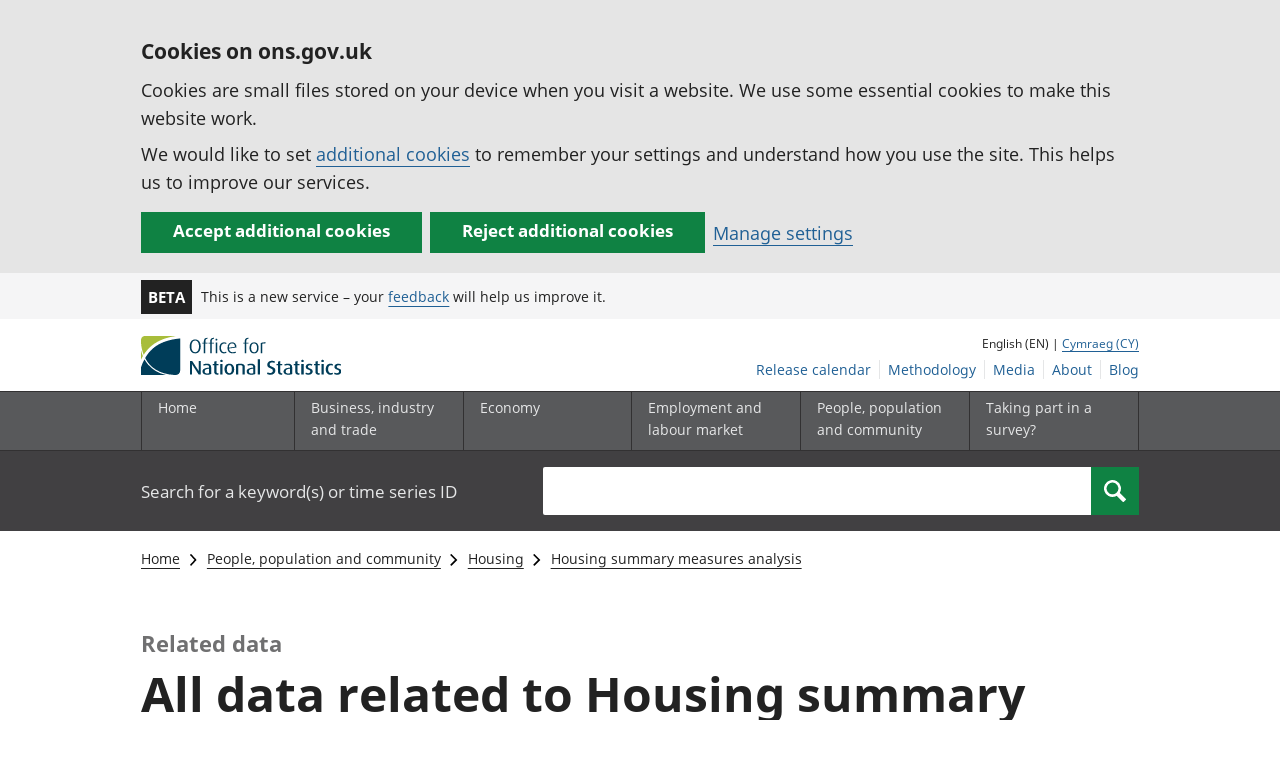

--- FILE ---
content_type: text/css
request_url: https://cdn.ons.gov.uk/dis-design-system-go/v1.3.0/css/main.css
body_size: 79981
content:
/*! normalize-scss | MIT/GPLv2 License | bit.ly/normalize-scss */html{line-height:1.15;-ms-text-size-adjust:100%;-webkit-text-size-adjust:100%}body{margin:0}article,aside,footer,header,nav,section{display:block}h1,.font-size--h1{font-size:2em;margin:.67em 0}figcaption,figure{display:block}figure{margin:1em 40px}hr{box-sizing:content-box;height:0;overflow:visible}main{display:block}pre{font-family:monospace,monospace;font-size:1em}a,button.ons-btn__btn--link{background-color:rgba(0,0,0,0);-webkit-text-decoration-skip:objects}abbr[title]{border-bottom:none;text-decoration:underline;text-decoration:underline dotted}b,strong{font-weight:inherit}b,strong{font-weight:bolder}code,kbd,samp{font-family:monospace,monospace;font-size:1em}dfn{font-style:italic}mark{background-color:#ff0;color:#000}small{font-size:80%}sub,sup{font-size:75%;line-height:0;position:relative;vertical-align:baseline}sub{bottom:-0.25em}sup{top:-0.5em}audio,video{display:inline-block}audio:not([controls]){display:none;height:0}img{border-style:none}svg:not(:root){overflow:hidden}button,input,optgroup,select,textarea{font-family:sans-serif;font-size:100%;line-height:1.15;margin:0}button{overflow:visible}button,select{text-transform:none}button,html [type=button],[type=reset],[type=submit]{-webkit-appearance:button}button::-moz-focus-inner,[type=button]::-moz-focus-inner,[type=reset]::-moz-focus-inner,[type=submit]::-moz-focus-inner{border-style:none;padding:0}button:-moz-focusring,[type=button]:-moz-focusring,[type=reset]:-moz-focusring,[type=submit]:-moz-focusring{outline:1px dotted ButtonText}input{overflow:visible}[type=checkbox],[type=radio]{box-sizing:border-box;padding:0}[type=number]::-webkit-inner-spin-button,[type=number]::-webkit-outer-spin-button{height:auto}[type=search]{-webkit-appearance:textfield;outline-offset:-2px}[type=search]::-webkit-search-cancel-button,[type=search]::-webkit-search-decoration{-webkit-appearance:none}::-webkit-file-upload-button{-webkit-appearance:button;font:inherit}fieldset{padding:.35em .75em .625em}legend{box-sizing:border-box;display:table;max-width:100%;padding:0;color:inherit;white-space:normal}progress{display:inline-block;vertical-align:baseline}textarea{overflow:auto}details{display:block}summary{display:list-item}menu{display:block}canvas{display:inline-block}template{display:none}[hidden]{display:none}@font-face{font-family:"OpenSans";font-weight:400;src:url("../fonts/opensans-regular.woff2") format("woff2"),url("../fonts/opensans-regular.woff") format("woff")}@font-face{font-family:"OpenSans";font-weight:600;src:url("../fonts/opensans-bold.woff2") format("woff2"),url("../fonts/opensans-bold.woff") format("woff")}@font-face{font-family:"RobotoMono";font-weight:400;src:url("../fonts/robotomono-regular.woff2") format("woff2"),url("../fonts/robotomono-regular.woff") format("woff")}@font-face{font-family:"RobotoMono";font-weight:600;src:url("../fonts/robotomono-bold.woff2") format("woff2"),url("../fonts/robotomono-bold.woff") format("woff")}fieldset,legend{border:0;margin:0;padding:0}fieldset{width:100%}input{box-sizing:border-box}::-webkit-inner-spin-button{display:none}input[type=text],input[type=number]{appearance:none}select option[disabled][value=""]{display:none}*,*::before,*::after{box-sizing:border-box;word-wrap:break-word}html{box-sizing:border-box;height:100%;width:100%}body{height:100%;margin:0;position:relative}img{height:auto;max-width:100%;vertical-align:middle}hr{border:0;border-top:1px solid #707071;margin:2rem 0 0}.ons-table--sortable .ons-table__header .ons-table__sort-button:focus,.ons-collapsible__heading:focus .ons-collapsible__title,a:focus:not(.ons-btn--link):not(.ons-btn--ghost):not(.ons-js-clear-btn):not(.ons-download__thumbnail--link):not(.ons-tab--row):not(.ons-skip-link),button.ons-btn__btn--link:focus:not(.ons-btn--link):not(.ons-btn--ghost):not(.ons-js-clear-btn):not(.ons-download__thumbnail--link):not(.ons-tab--row):not(.ons-skip-link){background-color:#fbc900;box-shadow:0 -2px #fbc900,0 4px #222;color:#222;outline:3px solid rgba(0,0,0,0);outline-offset:1px;text-decoration:none}a,button.ons-btn__btn--link{color:#206095;text-decoration-thickness:1px;text-underline-position:under}.ons-u-fs-l a:not(.ons-u-fs-r--b):not(.ons-tabs__title):not(h4):not(.font-size--h4):hover,.ons-u-fs-l button.ons-btn__btn--link:not(.ons-u-fs-r--b):not(.ons-tabs__title):not(h4):not(.font-size--h4):hover,.ons-document-list__item--featured .ons-document-list__item-title a:not(.ons-u-fs-r--b):not(.ons-tabs__title):not(h4):not(.font-size--h4):hover,.ons-document-list__item--featured .ons-document-list__item-title button.ons-btn__btn--link:not(.ons-u-fs-r--b):not(.ons-tabs__title):not(h4):not(.font-size--h4):hover,h2 a:not(.ons-u-fs-r--b):not(.ons-tabs__title):not(h4):not(.font-size--h4):hover,h2 button.ons-btn__btn--link:not(.ons-u-fs-r--b):not(.ons-tabs__title):not(h4):not(.font-size--h4):hover,.font-size--h2 a:not(.ons-u-fs-r--b):not(.ons-tabs__title):not(h4):not(.font-size--h4):hover,.font-size--h2 button.ons-btn__btn--link:not(.ons-u-fs-r--b):not(.ons-tabs__title):not(h4):not(.font-size--h4):hover,h2:not(.ons-u-fs-m):not(.ons-summary__item--total):not(.ons-content-pagination__link-text):not(h3):not(.font-size--h3) a:not(.ons-u-fs-r--b):not(.ons-tabs__title):not(h4):not(.font-size--h4):hover,.font-size--h2:not(.ons-u-fs-m):not(.ons-summary__item--total):not(.ons-content-pagination__link-text):not(h3):not(.font-size--h3) a:not(.ons-u-fs-r--b):not(.ons-tabs__title):not(h4):not(.font-size--h4):hover{text-decoration-thickness:3px}@media(min-width: 740px){.ons-u-fs-m a:not(.ons-u-fs-r--b):not(.ons-tabs__title):not(h4):not(.font-size--h4):hover,.ons-u-fs-m button.ons-btn__btn--link:not(.ons-u-fs-r--b):not(.ons-tabs__title):not(h4):not(.font-size--h4):hover,.ons-summary__item--total .ons-summary__values a:not(.ons-u-fs-r--b):not(.ons-tabs__title):not(h4):not(.font-size--h4):hover,.ons-summary__item--total a:not(.ons-u-fs-r--b):not(.ons-tabs__title):not(h4):not(.font-size--h4):hover,.ons-summary__item--total button.ons-btn__btn--link:not(.ons-u-fs-r--b):not(.ons-tabs__title):not(h4):not(.font-size--h4):hover,.ons-content-pagination__link-text a:not(.ons-u-fs-r--b):not(.ons-tabs__title):not(h4):not(.font-size--h4):hover,.ons-content-pagination__link-text button.ons-btn__btn--link:not(.ons-u-fs-r--b):not(.ons-tabs__title):not(h4):not(.font-size--h4):hover,h3 a:not(.ons-u-fs-r--b):not(.ons-tabs__title):not(h4):not(.font-size--h4):hover,h3 button.ons-btn__btn--link:not(.ons-u-fs-r--b):not(.ons-tabs__title):not(h4):not(.font-size--h4):hover,.font-size--h3 a:not(.ons-u-fs-r--b):not(.ons-tabs__title):not(h4):not(.font-size--h4):hover,.font-size--h3 button.ons-btn__btn--link:not(.ons-u-fs-r--b):not(.ons-tabs__title):not(h4):not(.font-size--h4):hover,h2 a:not(.ons-u-fs-r--b):not(.ons-tabs__title):not(h4):not(.font-size--h4):hover,h2 button.ons-btn__btn--link:not(.ons-u-fs-r--b):not(.ons-tabs__title):not(h4):not(.font-size--h4):hover,.font-size--h2 a:not(.ons-u-fs-r--b):not(.ons-tabs__title):not(h4):not(.font-size--h4):hover,.font-size--h2 button.ons-btn__btn--link:not(.ons-u-fs-r--b):not(.ons-tabs__title):not(h4):not(.font-size--h4):hover,h3 a:not(.ons-u-fs-r--b):not(.ons-tabs__title):not(h4):not(.font-size--h4):hover,.font-size--h3 a:not(.ons-u-fs-r--b):not(.ons-tabs__title):not(h4):not(.font-size--h4):hover{text-decoration-thickness:3px}}a:hover,button.ons-btn__btn--link:hover{color:#003c57;text-decoration:underline solid #003c57 2px}html{font-size:18px;-webkit-font-smoothing:antialiased;-moz-osx-font-smoothing:grayscale;line-height:1.6}body{color:#222;font-family:"OpenSans","Helvetica Neue",arial,sans-serif}p,.markdown li p:nth-of-type(2){margin:0 0 1rem}h1,.font-size--h1,h2,.font-size--h2,h3,.font-size--h3,h4,.font-size--h4,h5,.font-size--h5,h6,.font-size--h6{line-height:1.2;margin:0 0 1rem}h1 em,.font-size--h1 em,h2 em,.font-size--h2 em,h3 em,.font-size--h3 em,h4 em,.font-size--h4 em,h5 em,.font-size--h5 em,h6 em,.font-size--h6 em{background-color:#f0f762}code{font-size:.8rem}ul{margin:0 0 1rem;padding-left:1.5rem}li{margin-bottom:.5rem}em{font-style:normal;font-weight:600}.ons-container,.wrapper{box-sizing:border-box;margin:0 auto;max-width:57.445rem;padding:0 1rem;position:relative;width:100%}@media(min-width: 500px){.ons-container,.wrapper{padding:0 1rem}}.ons-container--wide{max-width:71.111111rem}.ons-container--full-width{max-width:100%}.ons-grid--align-bottom .ons-grid__col{vertical-align:bottom}.ons-grid__col{font-size:1rem}.ons-container--gutterless{padding:0}.ons-container--gutterless\@xxs{padding:0}@media(max-width: 299px){.ons-container--gutterless\@xxs\@xxs{padding:0}}@media(max-width: 399px){.ons-container--gutterless\@xxs\@xs{padding:0}}@media(max-width: 499px){.ons-container--gutterless\@xxs\@s{padding:0}}@media(max-width: 739px){.ons-container--gutterless\@xxs\@m{padding:0}}@media(max-width: 979px){.ons-container--gutterless\@xxs\@l{padding:0}}@media(max-width: 1299px){.ons-container--gutterless\@xxs\@xl{padding:0}}@media(max-width: 1599px){.ons-container--gutterless\@xxs\@xxl{padding:0}}@media(min-width: 400px){.ons-container--gutterless\@xs{padding:0}}@media(min-width: 400px)and (max-width: 299px){.ons-container--gutterless\@xs\@xxs{padding:0}}@media(min-width: 400px)and (max-width: 399px){.ons-container--gutterless\@xs\@xs{padding:0}}@media(min-width: 400px)and (max-width: 499px){.ons-container--gutterless\@xs\@s{padding:0}}@media(min-width: 400px)and (max-width: 739px){.ons-container--gutterless\@xs\@m{padding:0}}@media(min-width: 400px)and (max-width: 979px){.ons-container--gutterless\@xs\@l{padding:0}}@media(min-width: 400px)and (max-width: 1299px){.ons-container--gutterless\@xs\@xl{padding:0}}@media(min-width: 400px)and (max-width: 1599px){.ons-container--gutterless\@xs\@xxl{padding:0}}@media(min-width: 500px){.ons-container--gutterless\@s{padding:0}}@media(min-width: 500px)and (max-width: 299px){.ons-container--gutterless\@s\@xxs{padding:0}}@media(min-width: 500px)and (max-width: 399px){.ons-container--gutterless\@s\@xs{padding:0}}@media(min-width: 500px)and (max-width: 499px){.ons-container--gutterless\@s\@s{padding:0}}@media(min-width: 500px)and (max-width: 739px){.ons-container--gutterless\@s\@m{padding:0}}@media(min-width: 500px)and (max-width: 979px){.ons-container--gutterless\@s\@l{padding:0}}@media(min-width: 500px)and (max-width: 1299px){.ons-container--gutterless\@s\@xl{padding:0}}@media(min-width: 500px)and (max-width: 1599px){.ons-container--gutterless\@s\@xxl{padding:0}}@media(min-width: 740px){.ons-container--gutterless\@m{padding:0}}@media(min-width: 740px)and (max-width: 299px){.ons-container--gutterless\@m\@xxs{padding:0}}@media(min-width: 740px)and (max-width: 399px){.ons-container--gutterless\@m\@xs{padding:0}}@media(min-width: 740px)and (max-width: 499px){.ons-container--gutterless\@m\@s{padding:0}}@media(min-width: 740px)and (max-width: 739px){.ons-container--gutterless\@m\@m{padding:0}}@media(min-width: 740px)and (max-width: 979px){.ons-container--gutterless\@m\@l{padding:0}}@media(min-width: 740px)and (max-width: 1299px){.ons-container--gutterless\@m\@xl{padding:0}}@media(min-width: 740px)and (max-width: 1599px){.ons-container--gutterless\@m\@xxl{padding:0}}@media(min-width: 980px){.ons-container--gutterless\@l{padding:0}}@media(min-width: 980px)and (max-width: 299px){.ons-container--gutterless\@l\@xxs{padding:0}}@media(min-width: 980px)and (max-width: 399px){.ons-container--gutterless\@l\@xs{padding:0}}@media(min-width: 980px)and (max-width: 499px){.ons-container--gutterless\@l\@s{padding:0}}@media(min-width: 980px)and (max-width: 739px){.ons-container--gutterless\@l\@m{padding:0}}@media(min-width: 980px)and (max-width: 979px){.ons-container--gutterless\@l\@l{padding:0}}@media(min-width: 980px)and (max-width: 1299px){.ons-container--gutterless\@l\@xl{padding:0}}@media(min-width: 980px)and (max-width: 1599px){.ons-container--gutterless\@l\@xxl{padding:0}}@media(min-width: 1300px){.ons-container--gutterless\@xl{padding:0}}@media(min-width: 1300px)and (max-width: 299px){.ons-container--gutterless\@xl\@xxs{padding:0}}@media(min-width: 1300px)and (max-width: 399px){.ons-container--gutterless\@xl\@xs{padding:0}}@media(min-width: 1300px)and (max-width: 499px){.ons-container--gutterless\@xl\@s{padding:0}}@media(min-width: 1300px)and (max-width: 739px){.ons-container--gutterless\@xl\@m{padding:0}}@media(min-width: 1300px)and (max-width: 979px){.ons-container--gutterless\@xl\@l{padding:0}}@media(min-width: 1300px)and (max-width: 1299px){.ons-container--gutterless\@xl\@xl{padding:0}}@media(min-width: 1300px)and (max-width: 1599px){.ons-container--gutterless\@xl\@xxl{padding:0}}@media(min-width: 1600px){.ons-container--gutterless\@xxl{padding:0}}@media(min-width: 1600px)and (max-width: 299px){.ons-container--gutterless\@xxl\@xxs{padding:0}}@media(min-width: 1600px)and (max-width: 399px){.ons-container--gutterless\@xxl\@xs{padding:0}}@media(min-width: 1600px)and (max-width: 499px){.ons-container--gutterless\@xxl\@s{padding:0}}@media(min-width: 1600px)and (max-width: 739px){.ons-container--gutterless\@xxl\@m{padding:0}}@media(min-width: 1600px)and (max-width: 979px){.ons-container--gutterless\@xxl\@l{padding:0}}@media(min-width: 1600px)and (max-width: 1299px){.ons-container--gutterless\@xxl\@xl{padding:0}}@media(min-width: 1600px)and (max-width: 1599px){.ons-container--gutterless\@xxl\@xxl{padding:0}}.ons-page{display:flex;flex-direction:column;min-height:100%;overflow-x:hidden;width:100%}.ons-page__content{flex:1 0 auto;padding-bottom:1px;position:relative}.ons-page__main{margin-bottom:4.5rem;margin-top:2.5rem}@media(max-width: 740px){.ons-page__main{margin-top:1.5rem}}.ons-page__body h3,.ons-page__body .font-size--h3,.ons-page__body h4,.ons-page__body .font-size--h4,.ons-page__body h5,.ons-page__body .font-size--h5,.ons-page__body h6,.ons-page__body .font-size--h6{margin-top:2rem}.ons-page__body .ons-panel__body h2,.ons-page__body .ons-panel__body .font-size--h2,.ons-page__body .ons-panel__body h3,.ons-page__body .ons-panel__body .font-size--h3,.ons-page__body .ons-panel__body h4,.ons-page__body .ons-panel__body .font-size--h4,.ons-page__body .ons-panel__body h5,.ons-page__body .ons-panel__body .font-size--h5,.ons-page__body .ons-panel__body h6,.ons-page__body .ons-panel__body .font-size--h6,.ons-page__body .ons-collapsible h2,.ons-page__body .ons-collapsible .font-size--h2,.ons-page__body .ons-collapsible h3,.ons-page__body .ons-collapsible .font-size--h3,.ons-page__body .ons-collapsible h4,.ons-page__body .ons-collapsible .font-size--h4,.ons-page__body .ons-collapsible h5,.ons-page__body .ons-collapsible .font-size--h5,.ons-page__body .ons-collapsible h6,.ons-page__body .ons-collapsible .font-size--h6{margin-top:0}.ons-page__body h2:not(:first-child),.ons-page__body .font-size--h2:not(:first-child){margin-top:2.5rem}.ons-field+.ons-figure,.ons-field+.ons-panel,.ons-field+.ons-field,.ons-field+.ons-field-group,.ons-field+.ons-fieldset,.ons-field+.ons-input-items,.ons-field+.ons-summary__group,.ons-field-group+.ons-figure,.ons-field-group+.ons-panel,.ons-field-group+.ons-field,.ons-field-group+.ons-field-group,.ons-field-group+.ons-fieldset,.ons-field-group+.ons-input-items,.ons-field-group+.ons-summary__group,.ons-fieldset+.ons-figure,.ons-fieldset+.ons-panel,.ons-fieldset+.ons-field,.ons-fieldset+.ons-field-group,.ons-fieldset+.ons-fieldset,.ons-fieldset+.ons-input-items,.ons-fieldset+.ons-summary__group,.ons-input-items+.ons-figure,.ons-input-items+.ons-panel,.ons-input-items+.ons-field,.ons-input-items+.ons-field-group,.ons-input-items+.ons-fieldset,.ons-input-items+.ons-input-items,.ons-input-items+.ons-summary__group,.ons-figure+.ons-figure,.ons-figure+.ons-panel,.ons-figure+.ons-field,.ons-figure+.ons-field-group,.ons-figure+.ons-fieldset,.ons-figure+.ons-input-items,.ons-figure+.ons-summary__group,.ons-panel+.ons-figure,.ons-panel+.ons-panel,.ons-panel+.ons-field,.ons-panel+.ons-field-group,.ons-panel+.ons-fieldset,.ons-panel+.ons-input-items,.ons-panel+.ons-summary__group,.ons-summary__group+.ons-figure,.ons-summary__group+.ons-panel,.ons-summary__group+.ons-field,.ons-summary__group+.ons-field-group,.ons-summary__group+.ons-fieldset,.ons-summary__group+.ons-input-items,.ons-summary__group+.ons-summary__group,.ons-collapsible:not(.ons-collapsible--accordion)+.ons-figure,.ons-collapsible:not(.ons-collapsible--accordion)+.ons-panel,.ons-collapsible:not(.ons-collapsible--accordion)+.ons-field,.ons-collapsible:not(.ons-collapsible--accordion)+.ons-field-group,.ons-collapsible:not(.ons-collapsible--accordion)+.ons-fieldset,.ons-collapsible:not(.ons-collapsible--accordion)+.ons-input-items,.ons-collapsible:not(.ons-collapsible--accordion)+.ons-summary__group{margin-top:1.5rem}.ons-breadcrumb+.ons-grid{margin-top:-1rem}.ons-u-bt{border-top:1px solid #707071 !important}.ons-u-bt\@xxs{border-top:1px solid #707071 !important}@media(max-width: 299px){.ons-u-bt\@xxs\@xxs{border-top:1px solid #707071 !important}}@media(max-width: 399px){.ons-u-bt\@xxs\@xs{border-top:1px solid #707071 !important}}@media(max-width: 499px){.ons-u-bt\@xxs\@s{border-top:1px solid #707071 !important}}@media(max-width: 739px){.ons-u-bt\@xxs\@m{border-top:1px solid #707071 !important}}@media(max-width: 979px){.ons-u-bt\@xxs\@l{border-top:1px solid #707071 !important}}@media(max-width: 1299px){.ons-u-bt\@xxs\@xl{border-top:1px solid #707071 !important}}@media(max-width: 1599px){.ons-u-bt\@xxs\@xxl{border-top:1px solid #707071 !important}}@media(min-width: 400px){.ons-u-bt\@xs{border-top:1px solid #707071 !important}}@media(min-width: 400px)and (max-width: 299px){.ons-u-bt\@xs\@xxs{border-top:1px solid #707071 !important}}@media(min-width: 400px)and (max-width: 399px){.ons-u-bt\@xs\@xs{border-top:1px solid #707071 !important}}@media(min-width: 400px)and (max-width: 499px){.ons-u-bt\@xs\@s{border-top:1px solid #707071 !important}}@media(min-width: 400px)and (max-width: 739px){.ons-u-bt\@xs\@m{border-top:1px solid #707071 !important}}@media(min-width: 400px)and (max-width: 979px){.ons-u-bt\@xs\@l{border-top:1px solid #707071 !important}}@media(min-width: 400px)and (max-width: 1299px){.ons-u-bt\@xs\@xl{border-top:1px solid #707071 !important}}@media(min-width: 400px)and (max-width: 1599px){.ons-u-bt\@xs\@xxl{border-top:1px solid #707071 !important}}@media(min-width: 500px){.ons-u-bt\@s{border-top:1px solid #707071 !important}}@media(min-width: 500px)and (max-width: 299px){.ons-u-bt\@s\@xxs{border-top:1px solid #707071 !important}}@media(min-width: 500px)and (max-width: 399px){.ons-u-bt\@s\@xs{border-top:1px solid #707071 !important}}@media(min-width: 500px)and (max-width: 499px){.ons-u-bt\@s\@s{border-top:1px solid #707071 !important}}@media(min-width: 500px)and (max-width: 739px){.ons-u-bt\@s\@m{border-top:1px solid #707071 !important}}@media(min-width: 500px)and (max-width: 979px){.ons-u-bt\@s\@l{border-top:1px solid #707071 !important}}@media(min-width: 500px)and (max-width: 1299px){.ons-u-bt\@s\@xl{border-top:1px solid #707071 !important}}@media(min-width: 500px)and (max-width: 1599px){.ons-u-bt\@s\@xxl{border-top:1px solid #707071 !important}}@media(min-width: 740px){.ons-u-bt\@m{border-top:1px solid #707071 !important}}@media(min-width: 740px)and (max-width: 299px){.ons-u-bt\@m\@xxs{border-top:1px solid #707071 !important}}@media(min-width: 740px)and (max-width: 399px){.ons-u-bt\@m\@xs{border-top:1px solid #707071 !important}}@media(min-width: 740px)and (max-width: 499px){.ons-u-bt\@m\@s{border-top:1px solid #707071 !important}}@media(min-width: 740px)and (max-width: 739px){.ons-u-bt\@m\@m{border-top:1px solid #707071 !important}}@media(min-width: 740px)and (max-width: 979px){.ons-u-bt\@m\@l{border-top:1px solid #707071 !important}}@media(min-width: 740px)and (max-width: 1299px){.ons-u-bt\@m\@xl{border-top:1px solid #707071 !important}}@media(min-width: 740px)and (max-width: 1599px){.ons-u-bt\@m\@xxl{border-top:1px solid #707071 !important}}@media(min-width: 980px){.ons-u-bt\@l{border-top:1px solid #707071 !important}}@media(min-width: 980px)and (max-width: 299px){.ons-u-bt\@l\@xxs{border-top:1px solid #707071 !important}}@media(min-width: 980px)and (max-width: 399px){.ons-u-bt\@l\@xs{border-top:1px solid #707071 !important}}@media(min-width: 980px)and (max-width: 499px){.ons-u-bt\@l\@s{border-top:1px solid #707071 !important}}@media(min-width: 980px)and (max-width: 739px){.ons-u-bt\@l\@m{border-top:1px solid #707071 !important}}@media(min-width: 980px)and (max-width: 979px){.ons-u-bt\@l\@l{border-top:1px solid #707071 !important}}@media(min-width: 980px)and (max-width: 1299px){.ons-u-bt\@l\@xl{border-top:1px solid #707071 !important}}@media(min-width: 980px)and (max-width: 1599px){.ons-u-bt\@l\@xxl{border-top:1px solid #707071 !important}}@media(min-width: 1300px){.ons-u-bt\@xl{border-top:1px solid #707071 !important}}@media(min-width: 1300px)and (max-width: 299px){.ons-u-bt\@xl\@xxs{border-top:1px solid #707071 !important}}@media(min-width: 1300px)and (max-width: 399px){.ons-u-bt\@xl\@xs{border-top:1px solid #707071 !important}}@media(min-width: 1300px)and (max-width: 499px){.ons-u-bt\@xl\@s{border-top:1px solid #707071 !important}}@media(min-width: 1300px)and (max-width: 739px){.ons-u-bt\@xl\@m{border-top:1px solid #707071 !important}}@media(min-width: 1300px)and (max-width: 979px){.ons-u-bt\@xl\@l{border-top:1px solid #707071 !important}}@media(min-width: 1300px)and (max-width: 1299px){.ons-u-bt\@xl\@xl{border-top:1px solid #707071 !important}}@media(min-width: 1300px)and (max-width: 1599px){.ons-u-bt\@xl\@xxl{border-top:1px solid #707071 !important}}@media(min-width: 1600px){.ons-u-bt\@xxl{border-top:1px solid #707071 !important}}@media(min-width: 1600px)and (max-width: 299px){.ons-u-bt\@xxl\@xxs{border-top:1px solid #707071 !important}}@media(min-width: 1600px)and (max-width: 399px){.ons-u-bt\@xxl\@xs{border-top:1px solid #707071 !important}}@media(min-width: 1600px)and (max-width: 499px){.ons-u-bt\@xxl\@s{border-top:1px solid #707071 !important}}@media(min-width: 1600px)and (max-width: 739px){.ons-u-bt\@xxl\@m{border-top:1px solid #707071 !important}}@media(min-width: 1600px)and (max-width: 979px){.ons-u-bt\@xxl\@l{border-top:1px solid #707071 !important}}@media(min-width: 1600px)and (max-width: 1299px){.ons-u-bt\@xxl\@xl{border-top:1px solid #707071 !important}}@media(min-width: 1600px)and (max-width: 1599px){.ons-u-bt\@xxl\@xxl{border-top:1px solid #707071 !important}}.ons-u-br{border-right:1px solid #707071 !important}.ons-u-br\@xxs{border-right:1px solid #707071 !important}@media(max-width: 299px){.ons-u-br\@xxs\@xxs{border-right:1px solid #707071 !important}}@media(max-width: 399px){.ons-u-br\@xxs\@xs{border-right:1px solid #707071 !important}}@media(max-width: 499px){.ons-u-br\@xxs\@s{border-right:1px solid #707071 !important}}@media(max-width: 739px){.ons-u-br\@xxs\@m{border-right:1px solid #707071 !important}}@media(max-width: 979px){.ons-u-br\@xxs\@l{border-right:1px solid #707071 !important}}@media(max-width: 1299px){.ons-u-br\@xxs\@xl{border-right:1px solid #707071 !important}}@media(max-width: 1599px){.ons-u-br\@xxs\@xxl{border-right:1px solid #707071 !important}}@media(min-width: 400px){.ons-u-br\@xs{border-right:1px solid #707071 !important}}@media(min-width: 400px)and (max-width: 299px){.ons-u-br\@xs\@xxs{border-right:1px solid #707071 !important}}@media(min-width: 400px)and (max-width: 399px){.ons-u-br\@xs\@xs{border-right:1px solid #707071 !important}}@media(min-width: 400px)and (max-width: 499px){.ons-u-br\@xs\@s{border-right:1px solid #707071 !important}}@media(min-width: 400px)and (max-width: 739px){.ons-u-br\@xs\@m{border-right:1px solid #707071 !important}}@media(min-width: 400px)and (max-width: 979px){.ons-u-br\@xs\@l{border-right:1px solid #707071 !important}}@media(min-width: 400px)and (max-width: 1299px){.ons-u-br\@xs\@xl{border-right:1px solid #707071 !important}}@media(min-width: 400px)and (max-width: 1599px){.ons-u-br\@xs\@xxl{border-right:1px solid #707071 !important}}@media(min-width: 500px){.ons-u-br\@s{border-right:1px solid #707071 !important}}@media(min-width: 500px)and (max-width: 299px){.ons-u-br\@s\@xxs{border-right:1px solid #707071 !important}}@media(min-width: 500px)and (max-width: 399px){.ons-u-br\@s\@xs{border-right:1px solid #707071 !important}}@media(min-width: 500px)and (max-width: 499px){.ons-u-br\@s\@s{border-right:1px solid #707071 !important}}@media(min-width: 500px)and (max-width: 739px){.ons-u-br\@s\@m{border-right:1px solid #707071 !important}}@media(min-width: 500px)and (max-width: 979px){.ons-u-br\@s\@l{border-right:1px solid #707071 !important}}@media(min-width: 500px)and (max-width: 1299px){.ons-u-br\@s\@xl{border-right:1px solid #707071 !important}}@media(min-width: 500px)and (max-width: 1599px){.ons-u-br\@s\@xxl{border-right:1px solid #707071 !important}}@media(min-width: 740px){.ons-u-br\@m{border-right:1px solid #707071 !important}}@media(min-width: 740px)and (max-width: 299px){.ons-u-br\@m\@xxs{border-right:1px solid #707071 !important}}@media(min-width: 740px)and (max-width: 399px){.ons-u-br\@m\@xs{border-right:1px solid #707071 !important}}@media(min-width: 740px)and (max-width: 499px){.ons-u-br\@m\@s{border-right:1px solid #707071 !important}}@media(min-width: 740px)and (max-width: 739px){.ons-u-br\@m\@m{border-right:1px solid #707071 !important}}@media(min-width: 740px)and (max-width: 979px){.ons-u-br\@m\@l{border-right:1px solid #707071 !important}}@media(min-width: 740px)and (max-width: 1299px){.ons-u-br\@m\@xl{border-right:1px solid #707071 !important}}@media(min-width: 740px)and (max-width: 1599px){.ons-u-br\@m\@xxl{border-right:1px solid #707071 !important}}@media(min-width: 980px){.ons-u-br\@l{border-right:1px solid #707071 !important}}@media(min-width: 980px)and (max-width: 299px){.ons-u-br\@l\@xxs{border-right:1px solid #707071 !important}}@media(min-width: 980px)and (max-width: 399px){.ons-u-br\@l\@xs{border-right:1px solid #707071 !important}}@media(min-width: 980px)and (max-width: 499px){.ons-u-br\@l\@s{border-right:1px solid #707071 !important}}@media(min-width: 980px)and (max-width: 739px){.ons-u-br\@l\@m{border-right:1px solid #707071 !important}}@media(min-width: 980px)and (max-width: 979px){.ons-u-br\@l\@l{border-right:1px solid #707071 !important}}@media(min-width: 980px)and (max-width: 1299px){.ons-u-br\@l\@xl{border-right:1px solid #707071 !important}}@media(min-width: 980px)and (max-width: 1599px){.ons-u-br\@l\@xxl{border-right:1px solid #707071 !important}}@media(min-width: 1300px){.ons-u-br\@xl{border-right:1px solid #707071 !important}}@media(min-width: 1300px)and (max-width: 299px){.ons-u-br\@xl\@xxs{border-right:1px solid #707071 !important}}@media(min-width: 1300px)and (max-width: 399px){.ons-u-br\@xl\@xs{border-right:1px solid #707071 !important}}@media(min-width: 1300px)and (max-width: 499px){.ons-u-br\@xl\@s{border-right:1px solid #707071 !important}}@media(min-width: 1300px)and (max-width: 739px){.ons-u-br\@xl\@m{border-right:1px solid #707071 !important}}@media(min-width: 1300px)and (max-width: 979px){.ons-u-br\@xl\@l{border-right:1px solid #707071 !important}}@media(min-width: 1300px)and (max-width: 1299px){.ons-u-br\@xl\@xl{border-right:1px solid #707071 !important}}@media(min-width: 1300px)and (max-width: 1599px){.ons-u-br\@xl\@xxl{border-right:1px solid #707071 !important}}@media(min-width: 1600px){.ons-u-br\@xxl{border-right:1px solid #707071 !important}}@media(min-width: 1600px)and (max-width: 299px){.ons-u-br\@xxl\@xxs{border-right:1px solid #707071 !important}}@media(min-width: 1600px)and (max-width: 399px){.ons-u-br\@xxl\@xs{border-right:1px solid #707071 !important}}@media(min-width: 1600px)and (max-width: 499px){.ons-u-br\@xxl\@s{border-right:1px solid #707071 !important}}@media(min-width: 1600px)and (max-width: 739px){.ons-u-br\@xxl\@m{border-right:1px solid #707071 !important}}@media(min-width: 1600px)and (max-width: 979px){.ons-u-br\@xxl\@l{border-right:1px solid #707071 !important}}@media(min-width: 1600px)and (max-width: 1299px){.ons-u-br\@xxl\@xl{border-right:1px solid #707071 !important}}@media(min-width: 1600px)and (max-width: 1599px){.ons-u-br\@xxl\@xxl{border-right:1px solid #707071 !important}}.ons-u-bb{border-bottom:1px solid #707071 !important}.ons-u-bb\@xxs{border-bottom:1px solid #707071 !important}@media(max-width: 299px){.ons-u-bb\@xxs\@xxs{border-bottom:1px solid #707071 !important}}@media(max-width: 399px){.ons-u-bb\@xxs\@xs{border-bottom:1px solid #707071 !important}}@media(max-width: 499px){.ons-u-bb\@xxs\@s{border-bottom:1px solid #707071 !important}}@media(max-width: 739px){.ons-u-bb\@xxs\@m{border-bottom:1px solid #707071 !important}}@media(max-width: 979px){.ons-u-bb\@xxs\@l{border-bottom:1px solid #707071 !important}}@media(max-width: 1299px){.ons-u-bb\@xxs\@xl{border-bottom:1px solid #707071 !important}}@media(max-width: 1599px){.ons-u-bb\@xxs\@xxl{border-bottom:1px solid #707071 !important}}@media(min-width: 400px){.ons-u-bb\@xs{border-bottom:1px solid #707071 !important}}@media(min-width: 400px)and (max-width: 299px){.ons-u-bb\@xs\@xxs{border-bottom:1px solid #707071 !important}}@media(min-width: 400px)and (max-width: 399px){.ons-u-bb\@xs\@xs{border-bottom:1px solid #707071 !important}}@media(min-width: 400px)and (max-width: 499px){.ons-u-bb\@xs\@s{border-bottom:1px solid #707071 !important}}@media(min-width: 400px)and (max-width: 739px){.ons-u-bb\@xs\@m{border-bottom:1px solid #707071 !important}}@media(min-width: 400px)and (max-width: 979px){.ons-u-bb\@xs\@l{border-bottom:1px solid #707071 !important}}@media(min-width: 400px)and (max-width: 1299px){.ons-u-bb\@xs\@xl{border-bottom:1px solid #707071 !important}}@media(min-width: 400px)and (max-width: 1599px){.ons-u-bb\@xs\@xxl{border-bottom:1px solid #707071 !important}}@media(min-width: 500px){.ons-u-bb\@s{border-bottom:1px solid #707071 !important}}@media(min-width: 500px)and (max-width: 299px){.ons-u-bb\@s\@xxs{border-bottom:1px solid #707071 !important}}@media(min-width: 500px)and (max-width: 399px){.ons-u-bb\@s\@xs{border-bottom:1px solid #707071 !important}}@media(min-width: 500px)and (max-width: 499px){.ons-u-bb\@s\@s{border-bottom:1px solid #707071 !important}}@media(min-width: 500px)and (max-width: 739px){.ons-u-bb\@s\@m{border-bottom:1px solid #707071 !important}}@media(min-width: 500px)and (max-width: 979px){.ons-u-bb\@s\@l{border-bottom:1px solid #707071 !important}}@media(min-width: 500px)and (max-width: 1299px){.ons-u-bb\@s\@xl{border-bottom:1px solid #707071 !important}}@media(min-width: 500px)and (max-width: 1599px){.ons-u-bb\@s\@xxl{border-bottom:1px solid #707071 !important}}@media(min-width: 740px){.ons-u-bb\@m{border-bottom:1px solid #707071 !important}}@media(min-width: 740px)and (max-width: 299px){.ons-u-bb\@m\@xxs{border-bottom:1px solid #707071 !important}}@media(min-width: 740px)and (max-width: 399px){.ons-u-bb\@m\@xs{border-bottom:1px solid #707071 !important}}@media(min-width: 740px)and (max-width: 499px){.ons-u-bb\@m\@s{border-bottom:1px solid #707071 !important}}@media(min-width: 740px)and (max-width: 739px){.ons-u-bb\@m\@m{border-bottom:1px solid #707071 !important}}@media(min-width: 740px)and (max-width: 979px){.ons-u-bb\@m\@l{border-bottom:1px solid #707071 !important}}@media(min-width: 740px)and (max-width: 1299px){.ons-u-bb\@m\@xl{border-bottom:1px solid #707071 !important}}@media(min-width: 740px)and (max-width: 1599px){.ons-u-bb\@m\@xxl{border-bottom:1px solid #707071 !important}}@media(min-width: 980px){.ons-u-bb\@l{border-bottom:1px solid #707071 !important}}@media(min-width: 980px)and (max-width: 299px){.ons-u-bb\@l\@xxs{border-bottom:1px solid #707071 !important}}@media(min-width: 980px)and (max-width: 399px){.ons-u-bb\@l\@xs{border-bottom:1px solid #707071 !important}}@media(min-width: 980px)and (max-width: 499px){.ons-u-bb\@l\@s{border-bottom:1px solid #707071 !important}}@media(min-width: 980px)and (max-width: 739px){.ons-u-bb\@l\@m{border-bottom:1px solid #707071 !important}}@media(min-width: 980px)and (max-width: 979px){.ons-u-bb\@l\@l{border-bottom:1px solid #707071 !important}}@media(min-width: 980px)and (max-width: 1299px){.ons-u-bb\@l\@xl{border-bottom:1px solid #707071 !important}}@media(min-width: 980px)and (max-width: 1599px){.ons-u-bb\@l\@xxl{border-bottom:1px solid #707071 !important}}@media(min-width: 1300px){.ons-u-bb\@xl{border-bottom:1px solid #707071 !important}}@media(min-width: 1300px)and (max-width: 299px){.ons-u-bb\@xl\@xxs{border-bottom:1px solid #707071 !important}}@media(min-width: 1300px)and (max-width: 399px){.ons-u-bb\@xl\@xs{border-bottom:1px solid #707071 !important}}@media(min-width: 1300px)and (max-width: 499px){.ons-u-bb\@xl\@s{border-bottom:1px solid #707071 !important}}@media(min-width: 1300px)and (max-width: 739px){.ons-u-bb\@xl\@m{border-bottom:1px solid #707071 !important}}@media(min-width: 1300px)and (max-width: 979px){.ons-u-bb\@xl\@l{border-bottom:1px solid #707071 !important}}@media(min-width: 1300px)and (max-width: 1299px){.ons-u-bb\@xl\@xl{border-bottom:1px solid #707071 !important}}@media(min-width: 1300px)and (max-width: 1599px){.ons-u-bb\@xl\@xxl{border-bottom:1px solid #707071 !important}}@media(min-width: 1600px){.ons-u-bb\@xxl{border-bottom:1px solid #707071 !important}}@media(min-width: 1600px)and (max-width: 299px){.ons-u-bb\@xxl\@xxs{border-bottom:1px solid #707071 !important}}@media(min-width: 1600px)and (max-width: 399px){.ons-u-bb\@xxl\@xs{border-bottom:1px solid #707071 !important}}@media(min-width: 1600px)and (max-width: 499px){.ons-u-bb\@xxl\@s{border-bottom:1px solid #707071 !important}}@media(min-width: 1600px)and (max-width: 739px){.ons-u-bb\@xxl\@m{border-bottom:1px solid #707071 !important}}@media(min-width: 1600px)and (max-width: 979px){.ons-u-bb\@xxl\@l{border-bottom:1px solid #707071 !important}}@media(min-width: 1600px)and (max-width: 1299px){.ons-u-bb\@xxl\@xl{border-bottom:1px solid #707071 !important}}@media(min-width: 1600px)and (max-width: 1599px){.ons-u-bb\@xxl\@xxl{border-bottom:1px solid #707071 !important}}.ons-u-bl{border-left:1px solid #707071 !important}.ons-u-bl\@xxs{border-left:1px solid #707071 !important}@media(max-width: 299px){.ons-u-bl\@xxs\@xxs{border-left:1px solid #707071 !important}}@media(max-width: 399px){.ons-u-bl\@xxs\@xs{border-left:1px solid #707071 !important}}@media(max-width: 499px){.ons-u-bl\@xxs\@s{border-left:1px solid #707071 !important}}@media(max-width: 739px){.ons-u-bl\@xxs\@m{border-left:1px solid #707071 !important}}@media(max-width: 979px){.ons-u-bl\@xxs\@l{border-left:1px solid #707071 !important}}@media(max-width: 1299px){.ons-u-bl\@xxs\@xl{border-left:1px solid #707071 !important}}@media(max-width: 1599px){.ons-u-bl\@xxs\@xxl{border-left:1px solid #707071 !important}}@media(min-width: 400px){.ons-u-bl\@xs{border-left:1px solid #707071 !important}}@media(min-width: 400px)and (max-width: 299px){.ons-u-bl\@xs\@xxs{border-left:1px solid #707071 !important}}@media(min-width: 400px)and (max-width: 399px){.ons-u-bl\@xs\@xs{border-left:1px solid #707071 !important}}@media(min-width: 400px)and (max-width: 499px){.ons-u-bl\@xs\@s{border-left:1px solid #707071 !important}}@media(min-width: 400px)and (max-width: 739px){.ons-u-bl\@xs\@m{border-left:1px solid #707071 !important}}@media(min-width: 400px)and (max-width: 979px){.ons-u-bl\@xs\@l{border-left:1px solid #707071 !important}}@media(min-width: 400px)and (max-width: 1299px){.ons-u-bl\@xs\@xl{border-left:1px solid #707071 !important}}@media(min-width: 400px)and (max-width: 1599px){.ons-u-bl\@xs\@xxl{border-left:1px solid #707071 !important}}@media(min-width: 500px){.ons-u-bl\@s{border-left:1px solid #707071 !important}}@media(min-width: 500px)and (max-width: 299px){.ons-u-bl\@s\@xxs{border-left:1px solid #707071 !important}}@media(min-width: 500px)and (max-width: 399px){.ons-u-bl\@s\@xs{border-left:1px solid #707071 !important}}@media(min-width: 500px)and (max-width: 499px){.ons-u-bl\@s\@s{border-left:1px solid #707071 !important}}@media(min-width: 500px)and (max-width: 739px){.ons-u-bl\@s\@m{border-left:1px solid #707071 !important}}@media(min-width: 500px)and (max-width: 979px){.ons-u-bl\@s\@l{border-left:1px solid #707071 !important}}@media(min-width: 500px)and (max-width: 1299px){.ons-u-bl\@s\@xl{border-left:1px solid #707071 !important}}@media(min-width: 500px)and (max-width: 1599px){.ons-u-bl\@s\@xxl{border-left:1px solid #707071 !important}}@media(min-width: 740px){.ons-u-bl\@m{border-left:1px solid #707071 !important}}@media(min-width: 740px)and (max-width: 299px){.ons-u-bl\@m\@xxs{border-left:1px solid #707071 !important}}@media(min-width: 740px)and (max-width: 399px){.ons-u-bl\@m\@xs{border-left:1px solid #707071 !important}}@media(min-width: 740px)and (max-width: 499px){.ons-u-bl\@m\@s{border-left:1px solid #707071 !important}}@media(min-width: 740px)and (max-width: 739px){.ons-u-bl\@m\@m{border-left:1px solid #707071 !important}}@media(min-width: 740px)and (max-width: 979px){.ons-u-bl\@m\@l{border-left:1px solid #707071 !important}}@media(min-width: 740px)and (max-width: 1299px){.ons-u-bl\@m\@xl{border-left:1px solid #707071 !important}}@media(min-width: 740px)and (max-width: 1599px){.ons-u-bl\@m\@xxl{border-left:1px solid #707071 !important}}@media(min-width: 980px){.ons-u-bl\@l{border-left:1px solid #707071 !important}}@media(min-width: 980px)and (max-width: 299px){.ons-u-bl\@l\@xxs{border-left:1px solid #707071 !important}}@media(min-width: 980px)and (max-width: 399px){.ons-u-bl\@l\@xs{border-left:1px solid #707071 !important}}@media(min-width: 980px)and (max-width: 499px){.ons-u-bl\@l\@s{border-left:1px solid #707071 !important}}@media(min-width: 980px)and (max-width: 739px){.ons-u-bl\@l\@m{border-left:1px solid #707071 !important}}@media(min-width: 980px)and (max-width: 979px){.ons-u-bl\@l\@l{border-left:1px solid #707071 !important}}@media(min-width: 980px)and (max-width: 1299px){.ons-u-bl\@l\@xl{border-left:1px solid #707071 !important}}@media(min-width: 980px)and (max-width: 1599px){.ons-u-bl\@l\@xxl{border-left:1px solid #707071 !important}}@media(min-width: 1300px){.ons-u-bl\@xl{border-left:1px solid #707071 !important}}@media(min-width: 1300px)and (max-width: 299px){.ons-u-bl\@xl\@xxs{border-left:1px solid #707071 !important}}@media(min-width: 1300px)and (max-width: 399px){.ons-u-bl\@xl\@xs{border-left:1px solid #707071 !important}}@media(min-width: 1300px)and (max-width: 499px){.ons-u-bl\@xl\@s{border-left:1px solid #707071 !important}}@media(min-width: 1300px)and (max-width: 739px){.ons-u-bl\@xl\@m{border-left:1px solid #707071 !important}}@media(min-width: 1300px)and (max-width: 979px){.ons-u-bl\@xl\@l{border-left:1px solid #707071 !important}}@media(min-width: 1300px)and (max-width: 1299px){.ons-u-bl\@xl\@xl{border-left:1px solid #707071 !important}}@media(min-width: 1300px)and (max-width: 1599px){.ons-u-bl\@xl\@xxl{border-left:1px solid #707071 !important}}@media(min-width: 1600px){.ons-u-bl\@xxl{border-left:1px solid #707071 !important}}@media(min-width: 1600px)and (max-width: 299px){.ons-u-bl\@xxl\@xxs{border-left:1px solid #707071 !important}}@media(min-width: 1600px)and (max-width: 399px){.ons-u-bl\@xxl\@xs{border-left:1px solid #707071 !important}}@media(min-width: 1600px)and (max-width: 499px){.ons-u-bl\@xxl\@s{border-left:1px solid #707071 !important}}@media(min-width: 1600px)and (max-width: 739px){.ons-u-bl\@xxl\@m{border-left:1px solid #707071 !important}}@media(min-width: 1600px)and (max-width: 979px){.ons-u-bl\@xxl\@l{border-left:1px solid #707071 !important}}@media(min-width: 1600px)and (max-width: 1299px){.ons-u-bl\@xxl\@xl{border-left:1px solid #707071 !important}}@media(min-width: 1600px)and (max-width: 1599px){.ons-u-bl\@xxl\@xxl{border-left:1px solid #707071 !important}}.ons-u-blue{color:#003c57}.ons-u-bg-blue{background-color:#003c57}.ons-u-blue-10{color:rgb(25.5,79.5,103.8)}.ons-u-bg-blue-10{background-color:rgb(25.5,79.5,103.8)}.ons-u-blue-20{color:rgb(51,99,120.6)}.ons-u-bg-blue-20{background-color:rgb(51,99,120.6)}.ons-u-blue-30{color:rgb(76.5,118.5,137.4)}.ons-u-bg-blue-30{background-color:rgb(76.5,118.5,137.4)}.ons-u-blue-40{color:rgb(102,138,154.2)}.ons-u-bg-blue-40{background-color:rgb(102,138,154.2)}.ons-u-blue-50{color:rgb(127.5,157.5,171)}.ons-u-bg-blue-50{background-color:rgb(127.5,157.5,171)}.ons-u-blue-60{color:rgb(153,177,187.8)}.ons-u-bg-blue-60{background-color:rgb(153,177,187.8)}.ons-u-blue-70{color:rgb(178.5,196.5,204.6)}.ons-u-bg-blue-70{background-color:rgb(178.5,196.5,204.6)}.ons-u-blue-80{color:rgb(204,216,221.4)}.ons-u-bg-blue-80{background-color:rgb(204,216,221.4)}.ons-u-blue-90{color:rgb(229.5,235.5,238.2)}.ons-u-bg-blue-90{background-color:rgb(229.5,235.5,238.2)}.ons-u-blue-100{color:#fff}.ons-u-bg-blue-100{background-color:#fff}.ons-u-green{color:#0f8243}.ons-u-bg-green{background-color:#0f8243}.ons-u-green-10{color:rgb(39,142.5,85.8)}.ons-u-bg-green-10{background-color:rgb(39,142.5,85.8)}.ons-u-green-20{color:rgb(63,155,104.6)}.ons-u-bg-green-20{background-color:rgb(63,155,104.6)}.ons-u-green-30{color:rgb(87,167.5,123.4)}.ons-u-bg-green-30{background-color:rgb(87,167.5,123.4)}.ons-u-green-40{color:rgb(111,180,142.2)}.ons-u-bg-green-40{background-color:rgb(111,180,142.2)}.ons-u-green-50{color:rgb(135,192.5,161)}.ons-u-bg-green-50{background-color:rgb(135,192.5,161)}.ons-u-green-60{color:rgb(159,205,179.8)}.ons-u-bg-green-60{background-color:rgb(159,205,179.8)}.ons-u-green-70{color:rgb(183,217.5,198.6)}.ons-u-bg-green-70{background-color:rgb(183,217.5,198.6)}.ons-u-green-80{color:rgb(207,230,217.4)}.ons-u-bg-green-80{background-color:rgb(207,230,217.4)}.ons-u-green-90{color:rgb(231,242.5,236.2)}.ons-u-bg-green-90{background-color:rgb(231,242.5,236.2)}.ons-u-green-100{color:#fff}.ons-u-bg-green-100{background-color:#fff}.ons-u-d-no{display:none !important}.ons-u-d-no\@xxs{display:none !important}@media(max-width: 299px){.ons-u-d-no\@xxs\@xxs{display:none !important}}@media(max-width: 399px){.ons-u-d-no\@xxs\@xs{display:none !important}}@media(max-width: 499px){.ons-u-d-no\@xxs\@s{display:none !important}}@media(max-width: 739px){.ons-u-d-no\@xxs\@m{display:none !important}}@media(max-width: 979px){.ons-u-d-no\@xxs\@l{display:none !important}}@media(max-width: 1299px){.ons-u-d-no\@xxs\@xl{display:none !important}}@media(max-width: 1599px){.ons-u-d-no\@xxs\@xxl{display:none !important}}@media(min-width: 400px){.ons-u-d-no\@xs{display:none !important}}@media(min-width: 400px)and (max-width: 299px){.ons-u-d-no\@xs\@xxs{display:none !important}}@media(min-width: 400px)and (max-width: 399px){.ons-u-d-no\@xs\@xs{display:none !important}}@media(min-width: 400px)and (max-width: 499px){.ons-u-d-no\@xs\@s{display:none !important}}@media(min-width: 400px)and (max-width: 739px){.ons-u-d-no\@xs\@m{display:none !important}}@media(min-width: 400px)and (max-width: 979px){.ons-u-d-no\@xs\@l{display:none !important}}@media(min-width: 400px)and (max-width: 1299px){.ons-u-d-no\@xs\@xl{display:none !important}}@media(min-width: 400px)and (max-width: 1599px){.ons-u-d-no\@xs\@xxl{display:none !important}}@media(min-width: 500px){.ons-u-d-no\@s{display:none !important}}@media(min-width: 500px)and (max-width: 299px){.ons-u-d-no\@s\@xxs{display:none !important}}@media(min-width: 500px)and (max-width: 399px){.ons-u-d-no\@s\@xs{display:none !important}}@media(min-width: 500px)and (max-width: 499px){.ons-u-d-no\@s\@s{display:none !important}}@media(min-width: 500px)and (max-width: 739px){.ons-u-d-no\@s\@m{display:none !important}}@media(min-width: 500px)and (max-width: 979px){.ons-u-d-no\@s\@l{display:none !important}}@media(min-width: 500px)and (max-width: 1299px){.ons-u-d-no\@s\@xl{display:none !important}}@media(min-width: 500px)and (max-width: 1599px){.ons-u-d-no\@s\@xxl{display:none !important}}@media(min-width: 740px){.ons-u-d-no\@m{display:none !important}}@media(min-width: 740px)and (max-width: 299px){.ons-u-d-no\@m\@xxs{display:none !important}}@media(min-width: 740px)and (max-width: 399px){.ons-u-d-no\@m\@xs{display:none !important}}@media(min-width: 740px)and (max-width: 499px){.ons-u-d-no\@m\@s{display:none !important}}@media(min-width: 740px)and (max-width: 739px){.ons-u-d-no\@m\@m{display:none !important}}@media(min-width: 740px)and (max-width: 979px){.ons-u-d-no\@m\@l{display:none !important}}@media(min-width: 740px)and (max-width: 1299px){.ons-u-d-no\@m\@xl{display:none !important}}@media(min-width: 740px)and (max-width: 1599px){.ons-u-d-no\@m\@xxl{display:none !important}}@media(min-width: 980px){.ons-u-d-no\@l{display:none !important}}@media(min-width: 980px)and (max-width: 299px){.ons-u-d-no\@l\@xxs{display:none !important}}@media(min-width: 980px)and (max-width: 399px){.ons-u-d-no\@l\@xs{display:none !important}}@media(min-width: 980px)and (max-width: 499px){.ons-u-d-no\@l\@s{display:none !important}}@media(min-width: 980px)and (max-width: 739px){.ons-u-d-no\@l\@m{display:none !important}}@media(min-width: 980px)and (max-width: 979px){.ons-u-d-no\@l\@l{display:none !important}}@media(min-width: 980px)and (max-width: 1299px){.ons-u-d-no\@l\@xl{display:none !important}}@media(min-width: 980px)and (max-width: 1599px){.ons-u-d-no\@l\@xxl{display:none !important}}@media(min-width: 1300px){.ons-u-d-no\@xl{display:none !important}}@media(min-width: 1300px)and (max-width: 299px){.ons-u-d-no\@xl\@xxs{display:none !important}}@media(min-width: 1300px)and (max-width: 399px){.ons-u-d-no\@xl\@xs{display:none !important}}@media(min-width: 1300px)and (max-width: 499px){.ons-u-d-no\@xl\@s{display:none !important}}@media(min-width: 1300px)and (max-width: 739px){.ons-u-d-no\@xl\@m{display:none !important}}@media(min-width: 1300px)and (max-width: 979px){.ons-u-d-no\@xl\@l{display:none !important}}@media(min-width: 1300px)and (max-width: 1299px){.ons-u-d-no\@xl\@xl{display:none !important}}@media(min-width: 1300px)and (max-width: 1599px){.ons-u-d-no\@xl\@xxl{display:none !important}}@media(min-width: 1600px){.ons-u-d-no\@xxl{display:none !important}}@media(min-width: 1600px)and (max-width: 299px){.ons-u-d-no\@xxl\@xxs{display:none !important}}@media(min-width: 1600px)and (max-width: 399px){.ons-u-d-no\@xxl\@xs{display:none !important}}@media(min-width: 1600px)and (max-width: 499px){.ons-u-d-no\@xxl\@s{display:none !important}}@media(min-width: 1600px)and (max-width: 739px){.ons-u-d-no\@xxl\@m{display:none !important}}@media(min-width: 1600px)and (max-width: 979px){.ons-u-d-no\@xxl\@l{display:none !important}}@media(min-width: 1600px)and (max-width: 1299px){.ons-u-d-no\@xxl\@xl{display:none !important}}@media(min-width: 1600px)and (max-width: 1599px){.ons-u-d-no\@xxl\@xxl{display:none !important}}.ons-u-d-b{display:block !important}.ons-u-d-b\@xxs{display:block !important}@media(max-width: 299px){.ons-u-d-b\@xxs\@xxs{display:block !important}}@media(max-width: 399px){.ons-u-d-b\@xxs\@xs{display:block !important}}@media(max-width: 499px){.ons-u-d-b\@xxs\@s{display:block !important}}@media(max-width: 739px){.ons-u-d-b\@xxs\@m{display:block !important}}@media(max-width: 979px){.ons-u-d-b\@xxs\@l{display:block !important}}@media(max-width: 1299px){.ons-u-d-b\@xxs\@xl{display:block !important}}@media(max-width: 1599px){.ons-u-d-b\@xxs\@xxl{display:block !important}}@media(min-width: 400px){.ons-u-d-b\@xs{display:block !important}}@media(min-width: 400px)and (max-width: 299px){.ons-u-d-b\@xs\@xxs{display:block !important}}@media(min-width: 400px)and (max-width: 399px){.ons-u-d-b\@xs\@xs{display:block !important}}@media(min-width: 400px)and (max-width: 499px){.ons-u-d-b\@xs\@s{display:block !important}}@media(min-width: 400px)and (max-width: 739px){.ons-u-d-b\@xs\@m{display:block !important}}@media(min-width: 400px)and (max-width: 979px){.ons-u-d-b\@xs\@l{display:block !important}}@media(min-width: 400px)and (max-width: 1299px){.ons-u-d-b\@xs\@xl{display:block !important}}@media(min-width: 400px)and (max-width: 1599px){.ons-u-d-b\@xs\@xxl{display:block !important}}@media(min-width: 500px){.ons-u-d-b\@s{display:block !important}}@media(min-width: 500px)and (max-width: 299px){.ons-u-d-b\@s\@xxs{display:block !important}}@media(min-width: 500px)and (max-width: 399px){.ons-u-d-b\@s\@xs{display:block !important}}@media(min-width: 500px)and (max-width: 499px){.ons-u-d-b\@s\@s{display:block !important}}@media(min-width: 500px)and (max-width: 739px){.ons-u-d-b\@s\@m{display:block !important}}@media(min-width: 500px)and (max-width: 979px){.ons-u-d-b\@s\@l{display:block !important}}@media(min-width: 500px)and (max-width: 1299px){.ons-u-d-b\@s\@xl{display:block !important}}@media(min-width: 500px)and (max-width: 1599px){.ons-u-d-b\@s\@xxl{display:block !important}}@media(min-width: 740px){.ons-u-d-b\@m{display:block !important}}@media(min-width: 740px)and (max-width: 299px){.ons-u-d-b\@m\@xxs{display:block !important}}@media(min-width: 740px)and (max-width: 399px){.ons-u-d-b\@m\@xs{display:block !important}}@media(min-width: 740px)and (max-width: 499px){.ons-u-d-b\@m\@s{display:block !important}}@media(min-width: 740px)and (max-width: 739px){.ons-u-d-b\@m\@m{display:block !important}}@media(min-width: 740px)and (max-width: 979px){.ons-u-d-b\@m\@l{display:block !important}}@media(min-width: 740px)and (max-width: 1299px){.ons-u-d-b\@m\@xl{display:block !important}}@media(min-width: 740px)and (max-width: 1599px){.ons-u-d-b\@m\@xxl{display:block !important}}@media(min-width: 980px){.ons-u-d-b\@l{display:block !important}}@media(min-width: 980px)and (max-width: 299px){.ons-u-d-b\@l\@xxs{display:block !important}}@media(min-width: 980px)and (max-width: 399px){.ons-u-d-b\@l\@xs{display:block !important}}@media(min-width: 980px)and (max-width: 499px){.ons-u-d-b\@l\@s{display:block !important}}@media(min-width: 980px)and (max-width: 739px){.ons-u-d-b\@l\@m{display:block !important}}@media(min-width: 980px)and (max-width: 979px){.ons-u-d-b\@l\@l{display:block !important}}@media(min-width: 980px)and (max-width: 1299px){.ons-u-d-b\@l\@xl{display:block !important}}@media(min-width: 980px)and (max-width: 1599px){.ons-u-d-b\@l\@xxl{display:block !important}}@media(min-width: 1300px){.ons-u-d-b\@xl{display:block !important}}@media(min-width: 1300px)and (max-width: 299px){.ons-u-d-b\@xl\@xxs{display:block !important}}@media(min-width: 1300px)and (max-width: 399px){.ons-u-d-b\@xl\@xs{display:block !important}}@media(min-width: 1300px)and (max-width: 499px){.ons-u-d-b\@xl\@s{display:block !important}}@media(min-width: 1300px)and (max-width: 739px){.ons-u-d-b\@xl\@m{display:block !important}}@media(min-width: 1300px)and (max-width: 979px){.ons-u-d-b\@xl\@l{display:block !important}}@media(min-width: 1300px)and (max-width: 1299px){.ons-u-d-b\@xl\@xl{display:block !important}}@media(min-width: 1300px)and (max-width: 1599px){.ons-u-d-b\@xl\@xxl{display:block !important}}@media(min-width: 1600px){.ons-u-d-b\@xxl{display:block !important}}@media(min-width: 1600px)and (max-width: 299px){.ons-u-d-b\@xxl\@xxs{display:block !important}}@media(min-width: 1600px)and (max-width: 399px){.ons-u-d-b\@xxl\@xs{display:block !important}}@media(min-width: 1600px)and (max-width: 499px){.ons-u-d-b\@xxl\@s{display:block !important}}@media(min-width: 1600px)and (max-width: 739px){.ons-u-d-b\@xxl\@m{display:block !important}}@media(min-width: 1600px)and (max-width: 979px){.ons-u-d-b\@xxl\@l{display:block !important}}@media(min-width: 1600px)and (max-width: 1299px){.ons-u-d-b\@xxl\@xl{display:block !important}}@media(min-width: 1600px)and (max-width: 1599px){.ons-u-d-b\@xxl\@xxl{display:block !important}}body.ons-js-enabled .ons-u-db-no-js_enabled{display:none !important}body:not(.ons-js-enabled) .ons-u-db-no-js_disabled{display:none !important}.ons-u-cf::before,.ons-u-cf::after{content:" ";display:table}.ons-u-cf::after{clear:both}.ons-u-fl{float:left}.ons-u-fr{float:right}.ons-u-f-no{float:none}.ons-u-fr{float:right}.ons-u-fr\@xxs{float:right}@media(min-width: 400px){.ons-u-fr\@xs{float:right}}@media(min-width: 500px){.ons-u-fr\@s{float:right}}@media(min-width: 740px){.ons-u-fr\@m{float:right}}@media(min-width: 980px){.ons-u-fr\@l{float:right}}@media(min-width: 1300px){.ons-u-fr\@xl{float:right}}@media(min-width: 1600px){.ons-u-fr\@xxl{float:right}}.ons-grid{box-sizing:border-box;font-size:0;margin-left:-1rem}.ons-grid--float{letter-spacing:0}.ons-grid--center{text-align:center}.ons-grid--center .ons-grid__col{text-align:left}.ons-grid--center-all{text-align:center}.ons-grid--reverse{direction:rtl}.ons-grid--reverse .ons-grid__col{direction:ltr}.ons-grid--spaced .ons-grid__col{margin-bottom:1rem}.ons-grid--spaced.ons-grid--tight .ons-grid__col{margin-bottom:.5rem}.ons-grid--align-mid .ons-grid__col{vertical-align:middle}.ons-grid--stagger-align .ons-grid__col:nth-of-type(1n){text-align:right}.ons-grid--stagger-align .ons-grid__col:nth-of-type(2n){text-align:left}.ons-grid--tight{margin-left:-0.5rem}.ons-grid--tight .ons-grid__col{padding-left:.5rem}.ons-grid--loose{margin-left:-2rem}.ons-grid--gutterless{margin-left:0}.ons-grid--gutterless .ons-grid__col{padding-left:0}.ons-grid--pixelgutter{margin-left:1px}.ons-grid--pixelgutter .ons-grid__col{margin-bottom:1px;padding-left:1px}.ons-grid--flex{display:flex;flex-flow:row wrap}.ons-grid--flex.ons-grid--center{justify-content:center}.ons-grid--flex.ons-grid--between{justify-content:space-between}.ons-grid--flex.ons-grid--vertical-top{align-items:start}.ons-grid--flex.ons-grid--vertical-center{align-items:center}.ons-grid--no-wrap{flex-wrap:nowrap}.ons-grid--no-wrap\@xxs{flex-wrap:nowrap}@media(min-width: 400px){.ons-grid--no-wrap\@xs{flex-wrap:nowrap}}@media(min-width: 500px){.ons-grid--no-wrap\@s{flex-wrap:nowrap}}@media(min-width: 740px){.ons-grid--no-wrap\@m{flex-wrap:nowrap}}@media(min-width: 980px){.ons-grid--no-wrap\@l{flex-wrap:nowrap}}@media(min-width: 1300px){.ons-grid--no-wrap\@xl{flex-wrap:nowrap}}@media(min-width: 1600px){.ons-grid--no-wrap\@xxl{flex-wrap:nowrap}}.ons-grid--column{flex-direction:column}.ons-grid--column\@xxs{flex-direction:column}@media(max-width: 299px){.ons-grid--column\@xxs\@xxs{flex-direction:column}}@media(max-width: 399px){.ons-grid--column\@xxs\@xs{flex-direction:column}}@media(max-width: 499px){.ons-grid--column\@xxs\@s{flex-direction:column}}@media(max-width: 739px){.ons-grid--column\@xxs\@m{flex-direction:column}}@media(max-width: 979px){.ons-grid--column\@xxs\@l{flex-direction:column}}@media(max-width: 1299px){.ons-grid--column\@xxs\@xl{flex-direction:column}}@media(max-width: 1599px){.ons-grid--column\@xxs\@xxl{flex-direction:column}}@media(min-width: 400px){.ons-grid--column\@xs{flex-direction:column}}@media(min-width: 400px)and (max-width: 299px){.ons-grid--column\@xs\@xxs{flex-direction:column}}@media(min-width: 400px)and (max-width: 399px){.ons-grid--column\@xs\@xs{flex-direction:column}}@media(min-width: 400px)and (max-width: 499px){.ons-grid--column\@xs\@s{flex-direction:column}}@media(min-width: 400px)and (max-width: 739px){.ons-grid--column\@xs\@m{flex-direction:column}}@media(min-width: 400px)and (max-width: 979px){.ons-grid--column\@xs\@l{flex-direction:column}}@media(min-width: 400px)and (max-width: 1299px){.ons-grid--column\@xs\@xl{flex-direction:column}}@media(min-width: 400px)and (max-width: 1599px){.ons-grid--column\@xs\@xxl{flex-direction:column}}@media(min-width: 500px){.ons-grid--column\@s{flex-direction:column}}@media(min-width: 500px)and (max-width: 299px){.ons-grid--column\@s\@xxs{flex-direction:column}}@media(min-width: 500px)and (max-width: 399px){.ons-grid--column\@s\@xs{flex-direction:column}}@media(min-width: 500px)and (max-width: 499px){.ons-grid--column\@s\@s{flex-direction:column}}@media(min-width: 500px)and (max-width: 739px){.ons-grid--column\@s\@m{flex-direction:column}}@media(min-width: 500px)and (max-width: 979px){.ons-grid--column\@s\@l{flex-direction:column}}@media(min-width: 500px)and (max-width: 1299px){.ons-grid--column\@s\@xl{flex-direction:column}}@media(min-width: 500px)and (max-width: 1599px){.ons-grid--column\@s\@xxl{flex-direction:column}}@media(min-width: 740px){.ons-grid--column\@m{flex-direction:column}}@media(min-width: 740px)and (max-width: 299px){.ons-grid--column\@m\@xxs{flex-direction:column}}@media(min-width: 740px)and (max-width: 399px){.ons-grid--column\@m\@xs{flex-direction:column}}@media(min-width: 740px)and (max-width: 499px){.ons-grid--column\@m\@s{flex-direction:column}}@media(min-width: 740px)and (max-width: 739px){.ons-grid--column\@m\@m{flex-direction:column}}@media(min-width: 740px)and (max-width: 979px){.ons-grid--column\@m\@l{flex-direction:column}}@media(min-width: 740px)and (max-width: 1299px){.ons-grid--column\@m\@xl{flex-direction:column}}@media(min-width: 740px)and (max-width: 1599px){.ons-grid--column\@m\@xxl{flex-direction:column}}@media(min-width: 980px){.ons-grid--column\@l{flex-direction:column}}@media(min-width: 980px)and (max-width: 299px){.ons-grid--column\@l\@xxs{flex-direction:column}}@media(min-width: 980px)and (max-width: 399px){.ons-grid--column\@l\@xs{flex-direction:column}}@media(min-width: 980px)and (max-width: 499px){.ons-grid--column\@l\@s{flex-direction:column}}@media(min-width: 980px)and (max-width: 739px){.ons-grid--column\@l\@m{flex-direction:column}}@media(min-width: 980px)and (max-width: 979px){.ons-grid--column\@l\@l{flex-direction:column}}@media(min-width: 980px)and (max-width: 1299px){.ons-grid--column\@l\@xl{flex-direction:column}}@media(min-width: 980px)and (max-width: 1599px){.ons-grid--column\@l\@xxl{flex-direction:column}}@media(min-width: 1300px){.ons-grid--column\@xl{flex-direction:column}}@media(min-width: 1300px)and (max-width: 299px){.ons-grid--column\@xl\@xxs{flex-direction:column}}@media(min-width: 1300px)and (max-width: 399px){.ons-grid--column\@xl\@xs{flex-direction:column}}@media(min-width: 1300px)and (max-width: 499px){.ons-grid--column\@xl\@s{flex-direction:column}}@media(min-width: 1300px)and (max-width: 739px){.ons-grid--column\@xl\@m{flex-direction:column}}@media(min-width: 1300px)and (max-width: 979px){.ons-grid--column\@xl\@l{flex-direction:column}}@media(min-width: 1300px)and (max-width: 1299px){.ons-grid--column\@xl\@xl{flex-direction:column}}@media(min-width: 1300px)and (max-width: 1599px){.ons-grid--column\@xl\@xxl{flex-direction:column}}@media(min-width: 1600px){.ons-grid--column\@xxl{flex-direction:column}}@media(min-width: 1600px)and (max-width: 299px){.ons-grid--column\@xxl\@xxs{flex-direction:column}}@media(min-width: 1600px)and (max-width: 399px){.ons-grid--column\@xxl\@xs{flex-direction:column}}@media(min-width: 1600px)and (max-width: 499px){.ons-grid--column\@xxl\@s{flex-direction:column}}@media(min-width: 1600px)and (max-width: 739px){.ons-grid--column\@xxl\@m{flex-direction:column}}@media(min-width: 1600px)and (max-width: 979px){.ons-grid--column\@xxl\@l{flex-direction:column}}@media(min-width: 1600px)and (max-width: 1299px){.ons-grid--column\@xxl\@xl{flex-direction:column}}@media(min-width: 1600px)and (max-width: 1599px){.ons-grid--column\@xxl\@xxl{flex-direction:column}}.ons-grid--bordered\@xxs{margin-left:0}.ons-grid--bordered\@xxs .ons-grid__col{border-bottom:1px solid #707071;border-top:1px solid #707071;flex:1 1 auto;padding-bottom:1rem;padding-top:1rem}.ons-grid--bordered\@xxs .ons-grid__col:first-of-type{border-right:1px solid #707071;padding-left:0}@media(min-width: 400px){.ons-grid--bordered\@xs{margin-left:0}.ons-grid--bordered\@xs .ons-grid__col{border-bottom:1px solid #707071;border-top:1px solid #707071;flex:1 1 auto;padding-bottom:1rem;padding-top:1rem}.ons-grid--bordered\@xs .ons-grid__col:first-of-type{border-right:1px solid #707071;padding-left:0}}@media(min-width: 500px){.ons-grid--bordered\@s{margin-left:0}.ons-grid--bordered\@s .ons-grid__col{border-bottom:1px solid #707071;border-top:1px solid #707071;flex:1 1 auto;padding-bottom:1rem;padding-top:1rem}.ons-grid--bordered\@s .ons-grid__col:first-of-type{border-right:1px solid #707071;padding-left:0}}@media(min-width: 740px){.ons-grid--bordered\@m{margin-left:0}.ons-grid--bordered\@m .ons-grid__col{border-bottom:1px solid #707071;border-top:1px solid #707071;flex:1 1 auto;padding-bottom:1rem;padding-top:1rem}.ons-grid--bordered\@m .ons-grid__col:first-of-type{border-right:1px solid #707071;padding-left:0}}@media(min-width: 980px){.ons-grid--bordered\@l{margin-left:0}.ons-grid--bordered\@l .ons-grid__col{border-bottom:1px solid #707071;border-top:1px solid #707071;flex:1 1 auto;padding-bottom:1rem;padding-top:1rem}.ons-grid--bordered\@l .ons-grid__col:first-of-type{border-right:1px solid #707071;padding-left:0}}@media(min-width: 1300px){.ons-grid--bordered\@xl{margin-left:0}.ons-grid--bordered\@xl .ons-grid__col{border-bottom:1px solid #707071;border-top:1px solid #707071;flex:1 1 auto;padding-bottom:1rem;padding-top:1rem}.ons-grid--bordered\@xl .ons-grid__col:first-of-type{border-right:1px solid #707071;padding-left:0}}@media(min-width: 1600px){.ons-grid--bordered\@xxl{margin-left:0}.ons-grid--bordered\@xxl .ons-grid__col{border-bottom:1px solid #707071;border-top:1px solid #707071;flex:1 1 auto;padding-bottom:1rem;padding-top:1rem}.ons-grid--bordered\@xxl .ons-grid__col:first-of-type{border-right:1px solid #707071;padding-left:0}}.ons-grid__col{background-clip:content-box;box-sizing:border-box;display:inline-block;min-width:0;padding-left:1rem;vertical-align:top;width:100%}.ons-grid--float .ons-grid__col{display:block;float:left}.ons-grid__col--loose{padding-left:2rem}.ons-grid--flex .ons-grid__col{width:auto}.ons-grid__col--flex{display:flex}.ons-grid__col--sticky{position:sticky;top:2rem}.ons-grid__col--sticky\@xxs{position:sticky;top:2rem}@media(min-width: 400px){.ons-grid__col--sticky\@xs{position:sticky;top:2rem}}@media(min-width: 500px){.ons-grid__col--sticky\@s{position:sticky;top:2rem}}@media(min-width: 740px){.ons-grid__col--sticky\@m{position:sticky;top:2rem}}@media(min-width: 980px){.ons-grid__col--sticky\@l{position:sticky;top:2rem}}@media(min-width: 1300px){.ons-grid__col--sticky\@xl{position:sticky;top:2rem}}@media(min-width: 1600px){.ons-grid__col--sticky\@xxl{position:sticky;top:2rem}}.ons-col-1\@xxs{max-width:8.3333333333%;width:8.3333333333%}.ons-push-1\@xxs{left:8.3333333333%;position:relative}.ons-pull-1\@xxs{left:-8.3333333333%;position:relative}.ons-col-2\@xxs{max-width:16.6666666667%;width:16.6666666667%}.ons-push-2\@xxs{left:16.6666666667%;position:relative}.ons-pull-2\@xxs{left:-16.6666666667%;position:relative}.ons-col-3\@xxs{max-width:25%;width:25%}.ons-push-3\@xxs{left:25%;position:relative}.ons-pull-3\@xxs{left:-25%;position:relative}.ons-col-4\@xxs{max-width:33.3333333333%;width:33.3333333333%}.ons-push-4\@xxs{left:33.3333333333%;position:relative}.ons-pull-4\@xxs{left:-33.3333333333%;position:relative}.ons-col-5\@xxs{max-width:41.6666666667%;width:41.6666666667%}.ons-push-5\@xxs{left:41.6666666667%;position:relative}.ons-pull-5\@xxs{left:-41.6666666667%;position:relative}.ons-col-6\@xxs{max-width:50%;width:50%}.ons-push-6\@xxs{left:50%;position:relative}.ons-pull-6\@xxs{left:-50%;position:relative}.ons-col-7\@xxs{max-width:58.3333333333%;width:58.3333333333%}.ons-push-7\@xxs{left:58.3333333333%;position:relative}.ons-pull-7\@xxs{left:-58.3333333333%;position:relative}.ons-col-8\@xxs{max-width:66.6666666667%;width:66.6666666667%}.ons-push-8\@xxs{left:66.6666666667%;position:relative}.ons-pull-8\@xxs{left:-66.6666666667%;position:relative}.ons-col-9\@xxs{max-width:75%;width:75%}.ons-push-9\@xxs{left:75%;position:relative}.ons-pull-9\@xxs{left:-75%;position:relative}.ons-col-10\@xxs{max-width:83.3333333333%;width:83.3333333333%}.ons-push-10\@xxs{left:83.3333333333%;position:relative}.ons-pull-10\@xxs{left:-83.3333333333%;position:relative}.ons-col-11\@xxs{max-width:91.6666666667%;width:91.6666666667%}.ons-push-11\@xxs{left:91.6666666667%;position:relative}.ons-pull-11\@xxs{left:-91.6666666667%;position:relative}.ons-col-12\@xxs{max-width:100%;width:100%}.ons-push-12\@xxs{left:100%;position:relative}.ons-pull-12\@xxs{left:-100%;position:relative}@media(max-width: 300px){.ons-col-1\@xxs\@xxs{max-width:8.3333333333%;width:8.3333333333%}.ons-push-1\@xxs\@xxs{left:8.3333333333%;position:relative}.ons-pull-1\@xxs\@xxs{left:-8.3333333333%;position:relative}}@media(max-width: 300px){.ons-col-2\@xxs\@xxs{max-width:16.6666666667%;width:16.6666666667%}.ons-push-2\@xxs\@xxs{left:16.6666666667%;position:relative}.ons-pull-2\@xxs\@xxs{left:-16.6666666667%;position:relative}}@media(max-width: 300px){.ons-col-3\@xxs\@xxs{max-width:25%;width:25%}.ons-push-3\@xxs\@xxs{left:25%;position:relative}.ons-pull-3\@xxs\@xxs{left:-25%;position:relative}}@media(max-width: 300px){.ons-col-4\@xxs\@xxs{max-width:33.3333333333%;width:33.3333333333%}.ons-push-4\@xxs\@xxs{left:33.3333333333%;position:relative}.ons-pull-4\@xxs\@xxs{left:-33.3333333333%;position:relative}}@media(max-width: 300px){.ons-col-5\@xxs\@xxs{max-width:41.6666666667%;width:41.6666666667%}.ons-push-5\@xxs\@xxs{left:41.6666666667%;position:relative}.ons-pull-5\@xxs\@xxs{left:-41.6666666667%;position:relative}}@media(max-width: 300px){.ons-col-6\@xxs\@xxs{max-width:50%;width:50%}.ons-push-6\@xxs\@xxs{left:50%;position:relative}.ons-pull-6\@xxs\@xxs{left:-50%;position:relative}}@media(max-width: 300px){.ons-col-7\@xxs\@xxs{max-width:58.3333333333%;width:58.3333333333%}.ons-push-7\@xxs\@xxs{left:58.3333333333%;position:relative}.ons-pull-7\@xxs\@xxs{left:-58.3333333333%;position:relative}}@media(max-width: 300px){.ons-col-8\@xxs\@xxs{max-width:66.6666666667%;width:66.6666666667%}.ons-push-8\@xxs\@xxs{left:66.6666666667%;position:relative}.ons-pull-8\@xxs\@xxs{left:-66.6666666667%;position:relative}}@media(max-width: 300px){.ons-col-9\@xxs\@xxs{max-width:75%;width:75%}.ons-push-9\@xxs\@xxs{left:75%;position:relative}.ons-pull-9\@xxs\@xxs{left:-75%;position:relative}}@media(max-width: 300px){.ons-col-10\@xxs\@xxs{max-width:83.3333333333%;width:83.3333333333%}.ons-push-10\@xxs\@xxs{left:83.3333333333%;position:relative}.ons-pull-10\@xxs\@xxs{left:-83.3333333333%;position:relative}}@media(max-width: 300px){.ons-col-11\@xxs\@xxs{max-width:91.6666666667%;width:91.6666666667%}.ons-push-11\@xxs\@xxs{left:91.6666666667%;position:relative}.ons-pull-11\@xxs\@xxs{left:-91.6666666667%;position:relative}}@media(max-width: 300px){.ons-col-12\@xxs\@xxs{max-width:100%;width:100%}.ons-push-12\@xxs\@xxs{left:100%;position:relative}.ons-pull-12\@xxs\@xxs{left:-100%;position:relative}}@media(max-width: 400px){.ons-col-1\@xxs\@xs{max-width:8.3333333333%;width:8.3333333333%}.ons-push-1\@xxs\@xs{left:8.3333333333%;position:relative}.ons-pull-1\@xxs\@xs{left:-8.3333333333%;position:relative}}@media(max-width: 400px){.ons-col-2\@xxs\@xs{max-width:16.6666666667%;width:16.6666666667%}.ons-push-2\@xxs\@xs{left:16.6666666667%;position:relative}.ons-pull-2\@xxs\@xs{left:-16.6666666667%;position:relative}}@media(max-width: 400px){.ons-col-3\@xxs\@xs{max-width:25%;width:25%}.ons-push-3\@xxs\@xs{left:25%;position:relative}.ons-pull-3\@xxs\@xs{left:-25%;position:relative}}@media(max-width: 400px){.ons-col-4\@xxs\@xs{max-width:33.3333333333%;width:33.3333333333%}.ons-push-4\@xxs\@xs{left:33.3333333333%;position:relative}.ons-pull-4\@xxs\@xs{left:-33.3333333333%;position:relative}}@media(max-width: 400px){.ons-col-5\@xxs\@xs{max-width:41.6666666667%;width:41.6666666667%}.ons-push-5\@xxs\@xs{left:41.6666666667%;position:relative}.ons-pull-5\@xxs\@xs{left:-41.6666666667%;position:relative}}@media(max-width: 400px){.ons-col-6\@xxs\@xs{max-width:50%;width:50%}.ons-push-6\@xxs\@xs{left:50%;position:relative}.ons-pull-6\@xxs\@xs{left:-50%;position:relative}}@media(max-width: 400px){.ons-col-7\@xxs\@xs{max-width:58.3333333333%;width:58.3333333333%}.ons-push-7\@xxs\@xs{left:58.3333333333%;position:relative}.ons-pull-7\@xxs\@xs{left:-58.3333333333%;position:relative}}@media(max-width: 400px){.ons-col-8\@xxs\@xs{max-width:66.6666666667%;width:66.6666666667%}.ons-push-8\@xxs\@xs{left:66.6666666667%;position:relative}.ons-pull-8\@xxs\@xs{left:-66.6666666667%;position:relative}}@media(max-width: 400px){.ons-col-9\@xxs\@xs{max-width:75%;width:75%}.ons-push-9\@xxs\@xs{left:75%;position:relative}.ons-pull-9\@xxs\@xs{left:-75%;position:relative}}@media(max-width: 400px){.ons-col-10\@xxs\@xs{max-width:83.3333333333%;width:83.3333333333%}.ons-push-10\@xxs\@xs{left:83.3333333333%;position:relative}.ons-pull-10\@xxs\@xs{left:-83.3333333333%;position:relative}}@media(max-width: 400px){.ons-col-11\@xxs\@xs{max-width:91.6666666667%;width:91.6666666667%}.ons-push-11\@xxs\@xs{left:91.6666666667%;position:relative}.ons-pull-11\@xxs\@xs{left:-91.6666666667%;position:relative}}@media(max-width: 400px){.ons-col-12\@xxs\@xs{max-width:100%;width:100%}.ons-push-12\@xxs\@xs{left:100%;position:relative}.ons-pull-12\@xxs\@xs{left:-100%;position:relative}}@media(max-width: 500px){.ons-col-1\@xxs\@s{max-width:8.3333333333%;width:8.3333333333%}.ons-push-1\@xxs\@s{left:8.3333333333%;position:relative}.ons-pull-1\@xxs\@s{left:-8.3333333333%;position:relative}}@media(max-width: 500px){.ons-col-2\@xxs\@s{max-width:16.6666666667%;width:16.6666666667%}.ons-push-2\@xxs\@s{left:16.6666666667%;position:relative}.ons-pull-2\@xxs\@s{left:-16.6666666667%;position:relative}}@media(max-width: 500px){.ons-col-3\@xxs\@s{max-width:25%;width:25%}.ons-push-3\@xxs\@s{left:25%;position:relative}.ons-pull-3\@xxs\@s{left:-25%;position:relative}}@media(max-width: 500px){.ons-col-4\@xxs\@s{max-width:33.3333333333%;width:33.3333333333%}.ons-push-4\@xxs\@s{left:33.3333333333%;position:relative}.ons-pull-4\@xxs\@s{left:-33.3333333333%;position:relative}}@media(max-width: 500px){.ons-col-5\@xxs\@s{max-width:41.6666666667%;width:41.6666666667%}.ons-push-5\@xxs\@s{left:41.6666666667%;position:relative}.ons-pull-5\@xxs\@s{left:-41.6666666667%;position:relative}}@media(max-width: 500px){.ons-col-6\@xxs\@s{max-width:50%;width:50%}.ons-push-6\@xxs\@s{left:50%;position:relative}.ons-pull-6\@xxs\@s{left:-50%;position:relative}}@media(max-width: 500px){.ons-col-7\@xxs\@s{max-width:58.3333333333%;width:58.3333333333%}.ons-push-7\@xxs\@s{left:58.3333333333%;position:relative}.ons-pull-7\@xxs\@s{left:-58.3333333333%;position:relative}}@media(max-width: 500px){.ons-col-8\@xxs\@s{max-width:66.6666666667%;width:66.6666666667%}.ons-push-8\@xxs\@s{left:66.6666666667%;position:relative}.ons-pull-8\@xxs\@s{left:-66.6666666667%;position:relative}}@media(max-width: 500px){.ons-col-9\@xxs\@s{max-width:75%;width:75%}.ons-push-9\@xxs\@s{left:75%;position:relative}.ons-pull-9\@xxs\@s{left:-75%;position:relative}}@media(max-width: 500px){.ons-col-10\@xxs\@s{max-width:83.3333333333%;width:83.3333333333%}.ons-push-10\@xxs\@s{left:83.3333333333%;position:relative}.ons-pull-10\@xxs\@s{left:-83.3333333333%;position:relative}}@media(max-width: 500px){.ons-col-11\@xxs\@s{max-width:91.6666666667%;width:91.6666666667%}.ons-push-11\@xxs\@s{left:91.6666666667%;position:relative}.ons-pull-11\@xxs\@s{left:-91.6666666667%;position:relative}}@media(max-width: 500px){.ons-col-12\@xxs\@s{max-width:100%;width:100%}.ons-push-12\@xxs\@s{left:100%;position:relative}.ons-pull-12\@xxs\@s{left:-100%;position:relative}}@media(max-width: 740px){.ons-col-1\@xxs\@m{max-width:8.3333333333%;width:8.3333333333%}.ons-push-1\@xxs\@m{left:8.3333333333%;position:relative}.ons-pull-1\@xxs\@m{left:-8.3333333333%;position:relative}}@media(max-width: 740px){.ons-col-2\@xxs\@m{max-width:16.6666666667%;width:16.6666666667%}.ons-push-2\@xxs\@m{left:16.6666666667%;position:relative}.ons-pull-2\@xxs\@m{left:-16.6666666667%;position:relative}}@media(max-width: 740px){.ons-col-3\@xxs\@m{max-width:25%;width:25%}.ons-push-3\@xxs\@m{left:25%;position:relative}.ons-pull-3\@xxs\@m{left:-25%;position:relative}}@media(max-width: 740px){.ons-col-4\@xxs\@m{max-width:33.3333333333%;width:33.3333333333%}.ons-push-4\@xxs\@m{left:33.3333333333%;position:relative}.ons-pull-4\@xxs\@m{left:-33.3333333333%;position:relative}}@media(max-width: 740px){.ons-col-5\@xxs\@m{max-width:41.6666666667%;width:41.6666666667%}.ons-push-5\@xxs\@m{left:41.6666666667%;position:relative}.ons-pull-5\@xxs\@m{left:-41.6666666667%;position:relative}}@media(max-width: 740px){.ons-col-6\@xxs\@m{max-width:50%;width:50%}.ons-push-6\@xxs\@m{left:50%;position:relative}.ons-pull-6\@xxs\@m{left:-50%;position:relative}}@media(max-width: 740px){.ons-col-7\@xxs\@m{max-width:58.3333333333%;width:58.3333333333%}.ons-push-7\@xxs\@m{left:58.3333333333%;position:relative}.ons-pull-7\@xxs\@m{left:-58.3333333333%;position:relative}}@media(max-width: 740px){.ons-col-8\@xxs\@m{max-width:66.6666666667%;width:66.6666666667%}.ons-push-8\@xxs\@m{left:66.6666666667%;position:relative}.ons-pull-8\@xxs\@m{left:-66.6666666667%;position:relative}}@media(max-width: 740px){.ons-col-9\@xxs\@m{max-width:75%;width:75%}.ons-push-9\@xxs\@m{left:75%;position:relative}.ons-pull-9\@xxs\@m{left:-75%;position:relative}}@media(max-width: 740px){.ons-col-10\@xxs\@m{max-width:83.3333333333%;width:83.3333333333%}.ons-push-10\@xxs\@m{left:83.3333333333%;position:relative}.ons-pull-10\@xxs\@m{left:-83.3333333333%;position:relative}}@media(max-width: 740px){.ons-col-11\@xxs\@m{max-width:91.6666666667%;width:91.6666666667%}.ons-push-11\@xxs\@m{left:91.6666666667%;position:relative}.ons-pull-11\@xxs\@m{left:-91.6666666667%;position:relative}}@media(max-width: 740px){.ons-col-12\@xxs\@m{max-width:100%;width:100%}.ons-push-12\@xxs\@m{left:100%;position:relative}.ons-pull-12\@xxs\@m{left:-100%;position:relative}}@media(max-width: 980px){.ons-col-1\@xxs\@l{max-width:8.3333333333%;width:8.3333333333%}.ons-push-1\@xxs\@l{left:8.3333333333%;position:relative}.ons-pull-1\@xxs\@l{left:-8.3333333333%;position:relative}}@media(max-width: 980px){.ons-col-2\@xxs\@l{max-width:16.6666666667%;width:16.6666666667%}.ons-push-2\@xxs\@l{left:16.6666666667%;position:relative}.ons-pull-2\@xxs\@l{left:-16.6666666667%;position:relative}}@media(max-width: 980px){.ons-col-3\@xxs\@l{max-width:25%;width:25%}.ons-push-3\@xxs\@l{left:25%;position:relative}.ons-pull-3\@xxs\@l{left:-25%;position:relative}}@media(max-width: 980px){.ons-col-4\@xxs\@l{max-width:33.3333333333%;width:33.3333333333%}.ons-push-4\@xxs\@l{left:33.3333333333%;position:relative}.ons-pull-4\@xxs\@l{left:-33.3333333333%;position:relative}}@media(max-width: 980px){.ons-col-5\@xxs\@l{max-width:41.6666666667%;width:41.6666666667%}.ons-push-5\@xxs\@l{left:41.6666666667%;position:relative}.ons-pull-5\@xxs\@l{left:-41.6666666667%;position:relative}}@media(max-width: 980px){.ons-col-6\@xxs\@l{max-width:50%;width:50%}.ons-push-6\@xxs\@l{left:50%;position:relative}.ons-pull-6\@xxs\@l{left:-50%;position:relative}}@media(max-width: 980px){.ons-col-7\@xxs\@l{max-width:58.3333333333%;width:58.3333333333%}.ons-push-7\@xxs\@l{left:58.3333333333%;position:relative}.ons-pull-7\@xxs\@l{left:-58.3333333333%;position:relative}}@media(max-width: 980px){.ons-col-8\@xxs\@l{max-width:66.6666666667%;width:66.6666666667%}.ons-push-8\@xxs\@l{left:66.6666666667%;position:relative}.ons-pull-8\@xxs\@l{left:-66.6666666667%;position:relative}}@media(max-width: 980px){.ons-col-9\@xxs\@l{max-width:75%;width:75%}.ons-push-9\@xxs\@l{left:75%;position:relative}.ons-pull-9\@xxs\@l{left:-75%;position:relative}}@media(max-width: 980px){.ons-col-10\@xxs\@l{max-width:83.3333333333%;width:83.3333333333%}.ons-push-10\@xxs\@l{left:83.3333333333%;position:relative}.ons-pull-10\@xxs\@l{left:-83.3333333333%;position:relative}}@media(max-width: 980px){.ons-col-11\@xxs\@l{max-width:91.6666666667%;width:91.6666666667%}.ons-push-11\@xxs\@l{left:91.6666666667%;position:relative}.ons-pull-11\@xxs\@l{left:-91.6666666667%;position:relative}}@media(max-width: 980px){.ons-col-12\@xxs\@l{max-width:100%;width:100%}.ons-push-12\@xxs\@l{left:100%;position:relative}.ons-pull-12\@xxs\@l{left:-100%;position:relative}}@media(max-width: 1300px){.ons-col-1\@xxs\@xl{max-width:8.3333333333%;width:8.3333333333%}.ons-push-1\@xxs\@xl{left:8.3333333333%;position:relative}.ons-pull-1\@xxs\@xl{left:-8.3333333333%;position:relative}}@media(max-width: 1300px){.ons-col-2\@xxs\@xl{max-width:16.6666666667%;width:16.6666666667%}.ons-push-2\@xxs\@xl{left:16.6666666667%;position:relative}.ons-pull-2\@xxs\@xl{left:-16.6666666667%;position:relative}}@media(max-width: 1300px){.ons-col-3\@xxs\@xl{max-width:25%;width:25%}.ons-push-3\@xxs\@xl{left:25%;position:relative}.ons-pull-3\@xxs\@xl{left:-25%;position:relative}}@media(max-width: 1300px){.ons-col-4\@xxs\@xl{max-width:33.3333333333%;width:33.3333333333%}.ons-push-4\@xxs\@xl{left:33.3333333333%;position:relative}.ons-pull-4\@xxs\@xl{left:-33.3333333333%;position:relative}}@media(max-width: 1300px){.ons-col-5\@xxs\@xl{max-width:41.6666666667%;width:41.6666666667%}.ons-push-5\@xxs\@xl{left:41.6666666667%;position:relative}.ons-pull-5\@xxs\@xl{left:-41.6666666667%;position:relative}}@media(max-width: 1300px){.ons-col-6\@xxs\@xl{max-width:50%;width:50%}.ons-push-6\@xxs\@xl{left:50%;position:relative}.ons-pull-6\@xxs\@xl{left:-50%;position:relative}}@media(max-width: 1300px){.ons-col-7\@xxs\@xl{max-width:58.3333333333%;width:58.3333333333%}.ons-push-7\@xxs\@xl{left:58.3333333333%;position:relative}.ons-pull-7\@xxs\@xl{left:-58.3333333333%;position:relative}}@media(max-width: 1300px){.ons-col-8\@xxs\@xl{max-width:66.6666666667%;width:66.6666666667%}.ons-push-8\@xxs\@xl{left:66.6666666667%;position:relative}.ons-pull-8\@xxs\@xl{left:-66.6666666667%;position:relative}}@media(max-width: 1300px){.ons-col-9\@xxs\@xl{max-width:75%;width:75%}.ons-push-9\@xxs\@xl{left:75%;position:relative}.ons-pull-9\@xxs\@xl{left:-75%;position:relative}}@media(max-width: 1300px){.ons-col-10\@xxs\@xl{max-width:83.3333333333%;width:83.3333333333%}.ons-push-10\@xxs\@xl{left:83.3333333333%;position:relative}.ons-pull-10\@xxs\@xl{left:-83.3333333333%;position:relative}}@media(max-width: 1300px){.ons-col-11\@xxs\@xl{max-width:91.6666666667%;width:91.6666666667%}.ons-push-11\@xxs\@xl{left:91.6666666667%;position:relative}.ons-pull-11\@xxs\@xl{left:-91.6666666667%;position:relative}}@media(max-width: 1300px){.ons-col-12\@xxs\@xl{max-width:100%;width:100%}.ons-push-12\@xxs\@xl{left:100%;position:relative}.ons-pull-12\@xxs\@xl{left:-100%;position:relative}}@media(max-width: 1600px){.ons-col-1\@xxs\@xxl{max-width:8.3333333333%;width:8.3333333333%}.ons-push-1\@xxs\@xxl{left:8.3333333333%;position:relative}.ons-pull-1\@xxs\@xxl{left:-8.3333333333%;position:relative}}@media(max-width: 1600px){.ons-col-2\@xxs\@xxl{max-width:16.6666666667%;width:16.6666666667%}.ons-push-2\@xxs\@xxl{left:16.6666666667%;position:relative}.ons-pull-2\@xxs\@xxl{left:-16.6666666667%;position:relative}}@media(max-width: 1600px){.ons-col-3\@xxs\@xxl{max-width:25%;width:25%}.ons-push-3\@xxs\@xxl{left:25%;position:relative}.ons-pull-3\@xxs\@xxl{left:-25%;position:relative}}@media(max-width: 1600px){.ons-col-4\@xxs\@xxl{max-width:33.3333333333%;width:33.3333333333%}.ons-push-4\@xxs\@xxl{left:33.3333333333%;position:relative}.ons-pull-4\@xxs\@xxl{left:-33.3333333333%;position:relative}}@media(max-width: 1600px){.ons-col-5\@xxs\@xxl{max-width:41.6666666667%;width:41.6666666667%}.ons-push-5\@xxs\@xxl{left:41.6666666667%;position:relative}.ons-pull-5\@xxs\@xxl{left:-41.6666666667%;position:relative}}@media(max-width: 1600px){.ons-col-6\@xxs\@xxl{max-width:50%;width:50%}.ons-push-6\@xxs\@xxl{left:50%;position:relative}.ons-pull-6\@xxs\@xxl{left:-50%;position:relative}}@media(max-width: 1600px){.ons-col-7\@xxs\@xxl{max-width:58.3333333333%;width:58.3333333333%}.ons-push-7\@xxs\@xxl{left:58.3333333333%;position:relative}.ons-pull-7\@xxs\@xxl{left:-58.3333333333%;position:relative}}@media(max-width: 1600px){.ons-col-8\@xxs\@xxl{max-width:66.6666666667%;width:66.6666666667%}.ons-push-8\@xxs\@xxl{left:66.6666666667%;position:relative}.ons-pull-8\@xxs\@xxl{left:-66.6666666667%;position:relative}}@media(max-width: 1600px){.ons-col-9\@xxs\@xxl{max-width:75%;width:75%}.ons-push-9\@xxs\@xxl{left:75%;position:relative}.ons-pull-9\@xxs\@xxl{left:-75%;position:relative}}@media(max-width: 1600px){.ons-col-10\@xxs\@xxl{max-width:83.3333333333%;width:83.3333333333%}.ons-push-10\@xxs\@xxl{left:83.3333333333%;position:relative}.ons-pull-10\@xxs\@xxl{left:-83.3333333333%;position:relative}}@media(max-width: 1600px){.ons-col-11\@xxs\@xxl{max-width:91.6666666667%;width:91.6666666667%}.ons-push-11\@xxs\@xxl{left:91.6666666667%;position:relative}.ons-pull-11\@xxs\@xxl{left:-91.6666666667%;position:relative}}@media(max-width: 1600px){.ons-col-12\@xxs\@xxl{max-width:100%;width:100%}.ons-push-12\@xxs\@xxl{left:100%;position:relative}.ons-pull-12\@xxs\@xxl{left:-100%;position:relative}}@media(min-width: 400px){.ons-col-1\@xs{max-width:8.3333333333%;width:8.3333333333%}.ons-push-1\@xs{left:8.3333333333%;position:relative}.ons-pull-1\@xs{left:-8.3333333333%;position:relative}}@media(min-width: 400px){.ons-col-2\@xs{max-width:16.6666666667%;width:16.6666666667%}.ons-push-2\@xs{left:16.6666666667%;position:relative}.ons-pull-2\@xs{left:-16.6666666667%;position:relative}}@media(min-width: 400px){.ons-col-3\@xs{max-width:25%;width:25%}.ons-push-3\@xs{left:25%;position:relative}.ons-pull-3\@xs{left:-25%;position:relative}}@media(min-width: 400px){.ons-col-4\@xs{max-width:33.3333333333%;width:33.3333333333%}.ons-push-4\@xs{left:33.3333333333%;position:relative}.ons-pull-4\@xs{left:-33.3333333333%;position:relative}}@media(min-width: 400px){.ons-col-5\@xs{max-width:41.6666666667%;width:41.6666666667%}.ons-push-5\@xs{left:41.6666666667%;position:relative}.ons-pull-5\@xs{left:-41.6666666667%;position:relative}}@media(min-width: 400px){.ons-col-6\@xs{max-width:50%;width:50%}.ons-push-6\@xs{left:50%;position:relative}.ons-pull-6\@xs{left:-50%;position:relative}}@media(min-width: 400px){.ons-col-7\@xs{max-width:58.3333333333%;width:58.3333333333%}.ons-push-7\@xs{left:58.3333333333%;position:relative}.ons-pull-7\@xs{left:-58.3333333333%;position:relative}}@media(min-width: 400px){.ons-col-8\@xs{max-width:66.6666666667%;width:66.6666666667%}.ons-push-8\@xs{left:66.6666666667%;position:relative}.ons-pull-8\@xs{left:-66.6666666667%;position:relative}}@media(min-width: 400px){.ons-col-9\@xs{max-width:75%;width:75%}.ons-push-9\@xs{left:75%;position:relative}.ons-pull-9\@xs{left:-75%;position:relative}}@media(min-width: 400px){.ons-col-10\@xs{max-width:83.3333333333%;width:83.3333333333%}.ons-push-10\@xs{left:83.3333333333%;position:relative}.ons-pull-10\@xs{left:-83.3333333333%;position:relative}}@media(min-width: 400px){.ons-col-11\@xs{max-width:91.6666666667%;width:91.6666666667%}.ons-push-11\@xs{left:91.6666666667%;position:relative}.ons-pull-11\@xs{left:-91.6666666667%;position:relative}}@media(min-width: 400px){.ons-col-12\@xs{max-width:100%;width:100%}.ons-push-12\@xs{left:100%;position:relative}.ons-pull-12\@xs{left:-100%;position:relative}}@media(min-width: 400px)and (max-width: 300px){.ons-col-1\@xs\@xxs{max-width:8.3333333333%;width:8.3333333333%}.ons-push-1\@xs\@xxs{left:8.3333333333%;position:relative}.ons-pull-1\@xs\@xxs{left:-8.3333333333%;position:relative}}@media(min-width: 400px)and (max-width: 300px){.ons-col-2\@xs\@xxs{max-width:16.6666666667%;width:16.6666666667%}.ons-push-2\@xs\@xxs{left:16.6666666667%;position:relative}.ons-pull-2\@xs\@xxs{left:-16.6666666667%;position:relative}}@media(min-width: 400px)and (max-width: 300px){.ons-col-3\@xs\@xxs{max-width:25%;width:25%}.ons-push-3\@xs\@xxs{left:25%;position:relative}.ons-pull-3\@xs\@xxs{left:-25%;position:relative}}@media(min-width: 400px)and (max-width: 300px){.ons-col-4\@xs\@xxs{max-width:33.3333333333%;width:33.3333333333%}.ons-push-4\@xs\@xxs{left:33.3333333333%;position:relative}.ons-pull-4\@xs\@xxs{left:-33.3333333333%;position:relative}}@media(min-width: 400px)and (max-width: 300px){.ons-col-5\@xs\@xxs{max-width:41.6666666667%;width:41.6666666667%}.ons-push-5\@xs\@xxs{left:41.6666666667%;position:relative}.ons-pull-5\@xs\@xxs{left:-41.6666666667%;position:relative}}@media(min-width: 400px)and (max-width: 300px){.ons-col-6\@xs\@xxs{max-width:50%;width:50%}.ons-push-6\@xs\@xxs{left:50%;position:relative}.ons-pull-6\@xs\@xxs{left:-50%;position:relative}}@media(min-width: 400px)and (max-width: 300px){.ons-col-7\@xs\@xxs{max-width:58.3333333333%;width:58.3333333333%}.ons-push-7\@xs\@xxs{left:58.3333333333%;position:relative}.ons-pull-7\@xs\@xxs{left:-58.3333333333%;position:relative}}@media(min-width: 400px)and (max-width: 300px){.ons-col-8\@xs\@xxs{max-width:66.6666666667%;width:66.6666666667%}.ons-push-8\@xs\@xxs{left:66.6666666667%;position:relative}.ons-pull-8\@xs\@xxs{left:-66.6666666667%;position:relative}}@media(min-width: 400px)and (max-width: 300px){.ons-col-9\@xs\@xxs{max-width:75%;width:75%}.ons-push-9\@xs\@xxs{left:75%;position:relative}.ons-pull-9\@xs\@xxs{left:-75%;position:relative}}@media(min-width: 400px)and (max-width: 300px){.ons-col-10\@xs\@xxs{max-width:83.3333333333%;width:83.3333333333%}.ons-push-10\@xs\@xxs{left:83.3333333333%;position:relative}.ons-pull-10\@xs\@xxs{left:-83.3333333333%;position:relative}}@media(min-width: 400px)and (max-width: 300px){.ons-col-11\@xs\@xxs{max-width:91.6666666667%;width:91.6666666667%}.ons-push-11\@xs\@xxs{left:91.6666666667%;position:relative}.ons-pull-11\@xs\@xxs{left:-91.6666666667%;position:relative}}@media(min-width: 400px)and (max-width: 300px){.ons-col-12\@xs\@xxs{max-width:100%;width:100%}.ons-push-12\@xs\@xxs{left:100%;position:relative}.ons-pull-12\@xs\@xxs{left:-100%;position:relative}}@media(min-width: 400px)and (max-width: 400px){.ons-col-1\@xs\@xs{max-width:8.3333333333%;width:8.3333333333%}.ons-push-1\@xs\@xs{left:8.3333333333%;position:relative}.ons-pull-1\@xs\@xs{left:-8.3333333333%;position:relative}}@media(min-width: 400px)and (max-width: 400px){.ons-col-2\@xs\@xs{max-width:16.6666666667%;width:16.6666666667%}.ons-push-2\@xs\@xs{left:16.6666666667%;position:relative}.ons-pull-2\@xs\@xs{left:-16.6666666667%;position:relative}}@media(min-width: 400px)and (max-width: 400px){.ons-col-3\@xs\@xs{max-width:25%;width:25%}.ons-push-3\@xs\@xs{left:25%;position:relative}.ons-pull-3\@xs\@xs{left:-25%;position:relative}}@media(min-width: 400px)and (max-width: 400px){.ons-col-4\@xs\@xs{max-width:33.3333333333%;width:33.3333333333%}.ons-push-4\@xs\@xs{left:33.3333333333%;position:relative}.ons-pull-4\@xs\@xs{left:-33.3333333333%;position:relative}}@media(min-width: 400px)and (max-width: 400px){.ons-col-5\@xs\@xs{max-width:41.6666666667%;width:41.6666666667%}.ons-push-5\@xs\@xs{left:41.6666666667%;position:relative}.ons-pull-5\@xs\@xs{left:-41.6666666667%;position:relative}}@media(min-width: 400px)and (max-width: 400px){.ons-col-6\@xs\@xs{max-width:50%;width:50%}.ons-push-6\@xs\@xs{left:50%;position:relative}.ons-pull-6\@xs\@xs{left:-50%;position:relative}}@media(min-width: 400px)and (max-width: 400px){.ons-col-7\@xs\@xs{max-width:58.3333333333%;width:58.3333333333%}.ons-push-7\@xs\@xs{left:58.3333333333%;position:relative}.ons-pull-7\@xs\@xs{left:-58.3333333333%;position:relative}}@media(min-width: 400px)and (max-width: 400px){.ons-col-8\@xs\@xs{max-width:66.6666666667%;width:66.6666666667%}.ons-push-8\@xs\@xs{left:66.6666666667%;position:relative}.ons-pull-8\@xs\@xs{left:-66.6666666667%;position:relative}}@media(min-width: 400px)and (max-width: 400px){.ons-col-9\@xs\@xs{max-width:75%;width:75%}.ons-push-9\@xs\@xs{left:75%;position:relative}.ons-pull-9\@xs\@xs{left:-75%;position:relative}}@media(min-width: 400px)and (max-width: 400px){.ons-col-10\@xs\@xs{max-width:83.3333333333%;width:83.3333333333%}.ons-push-10\@xs\@xs{left:83.3333333333%;position:relative}.ons-pull-10\@xs\@xs{left:-83.3333333333%;position:relative}}@media(min-width: 400px)and (max-width: 400px){.ons-col-11\@xs\@xs{max-width:91.6666666667%;width:91.6666666667%}.ons-push-11\@xs\@xs{left:91.6666666667%;position:relative}.ons-pull-11\@xs\@xs{left:-91.6666666667%;position:relative}}@media(min-width: 400px)and (max-width: 400px){.ons-col-12\@xs\@xs{max-width:100%;width:100%}.ons-push-12\@xs\@xs{left:100%;position:relative}.ons-pull-12\@xs\@xs{left:-100%;position:relative}}@media(min-width: 400px)and (max-width: 500px){.ons-col-1\@xs\@s{max-width:8.3333333333%;width:8.3333333333%}.ons-push-1\@xs\@s{left:8.3333333333%;position:relative}.ons-pull-1\@xs\@s{left:-8.3333333333%;position:relative}}@media(min-width: 400px)and (max-width: 500px){.ons-col-2\@xs\@s{max-width:16.6666666667%;width:16.6666666667%}.ons-push-2\@xs\@s{left:16.6666666667%;position:relative}.ons-pull-2\@xs\@s{left:-16.6666666667%;position:relative}}@media(min-width: 400px)and (max-width: 500px){.ons-col-3\@xs\@s{max-width:25%;width:25%}.ons-push-3\@xs\@s{left:25%;position:relative}.ons-pull-3\@xs\@s{left:-25%;position:relative}}@media(min-width: 400px)and (max-width: 500px){.ons-col-4\@xs\@s{max-width:33.3333333333%;width:33.3333333333%}.ons-push-4\@xs\@s{left:33.3333333333%;position:relative}.ons-pull-4\@xs\@s{left:-33.3333333333%;position:relative}}@media(min-width: 400px)and (max-width: 500px){.ons-col-5\@xs\@s{max-width:41.6666666667%;width:41.6666666667%}.ons-push-5\@xs\@s{left:41.6666666667%;position:relative}.ons-pull-5\@xs\@s{left:-41.6666666667%;position:relative}}@media(min-width: 400px)and (max-width: 500px){.ons-col-6\@xs\@s{max-width:50%;width:50%}.ons-push-6\@xs\@s{left:50%;position:relative}.ons-pull-6\@xs\@s{left:-50%;position:relative}}@media(min-width: 400px)and (max-width: 500px){.ons-col-7\@xs\@s{max-width:58.3333333333%;width:58.3333333333%}.ons-push-7\@xs\@s{left:58.3333333333%;position:relative}.ons-pull-7\@xs\@s{left:-58.3333333333%;position:relative}}@media(min-width: 400px)and (max-width: 500px){.ons-col-8\@xs\@s{max-width:66.6666666667%;width:66.6666666667%}.ons-push-8\@xs\@s{left:66.6666666667%;position:relative}.ons-pull-8\@xs\@s{left:-66.6666666667%;position:relative}}@media(min-width: 400px)and (max-width: 500px){.ons-col-9\@xs\@s{max-width:75%;width:75%}.ons-push-9\@xs\@s{left:75%;position:relative}.ons-pull-9\@xs\@s{left:-75%;position:relative}}@media(min-width: 400px)and (max-width: 500px){.ons-col-10\@xs\@s{max-width:83.3333333333%;width:83.3333333333%}.ons-push-10\@xs\@s{left:83.3333333333%;position:relative}.ons-pull-10\@xs\@s{left:-83.3333333333%;position:relative}}@media(min-width: 400px)and (max-width: 500px){.ons-col-11\@xs\@s{max-width:91.6666666667%;width:91.6666666667%}.ons-push-11\@xs\@s{left:91.6666666667%;position:relative}.ons-pull-11\@xs\@s{left:-91.6666666667%;position:relative}}@media(min-width: 400px)and (max-width: 500px){.ons-col-12\@xs\@s{max-width:100%;width:100%}.ons-push-12\@xs\@s{left:100%;position:relative}.ons-pull-12\@xs\@s{left:-100%;position:relative}}@media(min-width: 400px)and (max-width: 740px){.ons-col-1\@xs\@m{max-width:8.3333333333%;width:8.3333333333%}.ons-push-1\@xs\@m{left:8.3333333333%;position:relative}.ons-pull-1\@xs\@m{left:-8.3333333333%;position:relative}}@media(min-width: 400px)and (max-width: 740px){.ons-col-2\@xs\@m{max-width:16.6666666667%;width:16.6666666667%}.ons-push-2\@xs\@m{left:16.6666666667%;position:relative}.ons-pull-2\@xs\@m{left:-16.6666666667%;position:relative}}@media(min-width: 400px)and (max-width: 740px){.ons-col-3\@xs\@m{max-width:25%;width:25%}.ons-push-3\@xs\@m{left:25%;position:relative}.ons-pull-3\@xs\@m{left:-25%;position:relative}}@media(min-width: 400px)and (max-width: 740px){.ons-col-4\@xs\@m{max-width:33.3333333333%;width:33.3333333333%}.ons-push-4\@xs\@m{left:33.3333333333%;position:relative}.ons-pull-4\@xs\@m{left:-33.3333333333%;position:relative}}@media(min-width: 400px)and (max-width: 740px){.ons-col-5\@xs\@m{max-width:41.6666666667%;width:41.6666666667%}.ons-push-5\@xs\@m{left:41.6666666667%;position:relative}.ons-pull-5\@xs\@m{left:-41.6666666667%;position:relative}}@media(min-width: 400px)and (max-width: 740px){.ons-col-6\@xs\@m{max-width:50%;width:50%}.ons-push-6\@xs\@m{left:50%;position:relative}.ons-pull-6\@xs\@m{left:-50%;position:relative}}@media(min-width: 400px)and (max-width: 740px){.ons-col-7\@xs\@m{max-width:58.3333333333%;width:58.3333333333%}.ons-push-7\@xs\@m{left:58.3333333333%;position:relative}.ons-pull-7\@xs\@m{left:-58.3333333333%;position:relative}}@media(min-width: 400px)and (max-width: 740px){.ons-col-8\@xs\@m{max-width:66.6666666667%;width:66.6666666667%}.ons-push-8\@xs\@m{left:66.6666666667%;position:relative}.ons-pull-8\@xs\@m{left:-66.6666666667%;position:relative}}@media(min-width: 400px)and (max-width: 740px){.ons-col-9\@xs\@m{max-width:75%;width:75%}.ons-push-9\@xs\@m{left:75%;position:relative}.ons-pull-9\@xs\@m{left:-75%;position:relative}}@media(min-width: 400px)and (max-width: 740px){.ons-col-10\@xs\@m{max-width:83.3333333333%;width:83.3333333333%}.ons-push-10\@xs\@m{left:83.3333333333%;position:relative}.ons-pull-10\@xs\@m{left:-83.3333333333%;position:relative}}@media(min-width: 400px)and (max-width: 740px){.ons-col-11\@xs\@m{max-width:91.6666666667%;width:91.6666666667%}.ons-push-11\@xs\@m{left:91.6666666667%;position:relative}.ons-pull-11\@xs\@m{left:-91.6666666667%;position:relative}}@media(min-width: 400px)and (max-width: 740px){.ons-col-12\@xs\@m{max-width:100%;width:100%}.ons-push-12\@xs\@m{left:100%;position:relative}.ons-pull-12\@xs\@m{left:-100%;position:relative}}@media(min-width: 400px)and (max-width: 980px){.ons-col-1\@xs\@l{max-width:8.3333333333%;width:8.3333333333%}.ons-push-1\@xs\@l{left:8.3333333333%;position:relative}.ons-pull-1\@xs\@l{left:-8.3333333333%;position:relative}}@media(min-width: 400px)and (max-width: 980px){.ons-col-2\@xs\@l{max-width:16.6666666667%;width:16.6666666667%}.ons-push-2\@xs\@l{left:16.6666666667%;position:relative}.ons-pull-2\@xs\@l{left:-16.6666666667%;position:relative}}@media(min-width: 400px)and (max-width: 980px){.ons-col-3\@xs\@l{max-width:25%;width:25%}.ons-push-3\@xs\@l{left:25%;position:relative}.ons-pull-3\@xs\@l{left:-25%;position:relative}}@media(min-width: 400px)and (max-width: 980px){.ons-col-4\@xs\@l{max-width:33.3333333333%;width:33.3333333333%}.ons-push-4\@xs\@l{left:33.3333333333%;position:relative}.ons-pull-4\@xs\@l{left:-33.3333333333%;position:relative}}@media(min-width: 400px)and (max-width: 980px){.ons-col-5\@xs\@l{max-width:41.6666666667%;width:41.6666666667%}.ons-push-5\@xs\@l{left:41.6666666667%;position:relative}.ons-pull-5\@xs\@l{left:-41.6666666667%;position:relative}}@media(min-width: 400px)and (max-width: 980px){.ons-col-6\@xs\@l{max-width:50%;width:50%}.ons-push-6\@xs\@l{left:50%;position:relative}.ons-pull-6\@xs\@l{left:-50%;position:relative}}@media(min-width: 400px)and (max-width: 980px){.ons-col-7\@xs\@l{max-width:58.3333333333%;width:58.3333333333%}.ons-push-7\@xs\@l{left:58.3333333333%;position:relative}.ons-pull-7\@xs\@l{left:-58.3333333333%;position:relative}}@media(min-width: 400px)and (max-width: 980px){.ons-col-8\@xs\@l{max-width:66.6666666667%;width:66.6666666667%}.ons-push-8\@xs\@l{left:66.6666666667%;position:relative}.ons-pull-8\@xs\@l{left:-66.6666666667%;position:relative}}@media(min-width: 400px)and (max-width: 980px){.ons-col-9\@xs\@l{max-width:75%;width:75%}.ons-push-9\@xs\@l{left:75%;position:relative}.ons-pull-9\@xs\@l{left:-75%;position:relative}}@media(min-width: 400px)and (max-width: 980px){.ons-col-10\@xs\@l{max-width:83.3333333333%;width:83.3333333333%}.ons-push-10\@xs\@l{left:83.3333333333%;position:relative}.ons-pull-10\@xs\@l{left:-83.3333333333%;position:relative}}@media(min-width: 400px)and (max-width: 980px){.ons-col-11\@xs\@l{max-width:91.6666666667%;width:91.6666666667%}.ons-push-11\@xs\@l{left:91.6666666667%;position:relative}.ons-pull-11\@xs\@l{left:-91.6666666667%;position:relative}}@media(min-width: 400px)and (max-width: 980px){.ons-col-12\@xs\@l{max-width:100%;width:100%}.ons-push-12\@xs\@l{left:100%;position:relative}.ons-pull-12\@xs\@l{left:-100%;position:relative}}@media(min-width: 400px)and (max-width: 1300px){.ons-col-1\@xs\@xl{max-width:8.3333333333%;width:8.3333333333%}.ons-push-1\@xs\@xl{left:8.3333333333%;position:relative}.ons-pull-1\@xs\@xl{left:-8.3333333333%;position:relative}}@media(min-width: 400px)and (max-width: 1300px){.ons-col-2\@xs\@xl{max-width:16.6666666667%;width:16.6666666667%}.ons-push-2\@xs\@xl{left:16.6666666667%;position:relative}.ons-pull-2\@xs\@xl{left:-16.6666666667%;position:relative}}@media(min-width: 400px)and (max-width: 1300px){.ons-col-3\@xs\@xl{max-width:25%;width:25%}.ons-push-3\@xs\@xl{left:25%;position:relative}.ons-pull-3\@xs\@xl{left:-25%;position:relative}}@media(min-width: 400px)and (max-width: 1300px){.ons-col-4\@xs\@xl{max-width:33.3333333333%;width:33.3333333333%}.ons-push-4\@xs\@xl{left:33.3333333333%;position:relative}.ons-pull-4\@xs\@xl{left:-33.3333333333%;position:relative}}@media(min-width: 400px)and (max-width: 1300px){.ons-col-5\@xs\@xl{max-width:41.6666666667%;width:41.6666666667%}.ons-push-5\@xs\@xl{left:41.6666666667%;position:relative}.ons-pull-5\@xs\@xl{left:-41.6666666667%;position:relative}}@media(min-width: 400px)and (max-width: 1300px){.ons-col-6\@xs\@xl{max-width:50%;width:50%}.ons-push-6\@xs\@xl{left:50%;position:relative}.ons-pull-6\@xs\@xl{left:-50%;position:relative}}@media(min-width: 400px)and (max-width: 1300px){.ons-col-7\@xs\@xl{max-width:58.3333333333%;width:58.3333333333%}.ons-push-7\@xs\@xl{left:58.3333333333%;position:relative}.ons-pull-7\@xs\@xl{left:-58.3333333333%;position:relative}}@media(min-width: 400px)and (max-width: 1300px){.ons-col-8\@xs\@xl{max-width:66.6666666667%;width:66.6666666667%}.ons-push-8\@xs\@xl{left:66.6666666667%;position:relative}.ons-pull-8\@xs\@xl{left:-66.6666666667%;position:relative}}@media(min-width: 400px)and (max-width: 1300px){.ons-col-9\@xs\@xl{max-width:75%;width:75%}.ons-push-9\@xs\@xl{left:75%;position:relative}.ons-pull-9\@xs\@xl{left:-75%;position:relative}}@media(min-width: 400px)and (max-width: 1300px){.ons-col-10\@xs\@xl{max-width:83.3333333333%;width:83.3333333333%}.ons-push-10\@xs\@xl{left:83.3333333333%;position:relative}.ons-pull-10\@xs\@xl{left:-83.3333333333%;position:relative}}@media(min-width: 400px)and (max-width: 1300px){.ons-col-11\@xs\@xl{max-width:91.6666666667%;width:91.6666666667%}.ons-push-11\@xs\@xl{left:91.6666666667%;position:relative}.ons-pull-11\@xs\@xl{left:-91.6666666667%;position:relative}}@media(min-width: 400px)and (max-width: 1300px){.ons-col-12\@xs\@xl{max-width:100%;width:100%}.ons-push-12\@xs\@xl{left:100%;position:relative}.ons-pull-12\@xs\@xl{left:-100%;position:relative}}@media(min-width: 400px)and (max-width: 1600px){.ons-col-1\@xs\@xxl{max-width:8.3333333333%;width:8.3333333333%}.ons-push-1\@xs\@xxl{left:8.3333333333%;position:relative}.ons-pull-1\@xs\@xxl{left:-8.3333333333%;position:relative}}@media(min-width: 400px)and (max-width: 1600px){.ons-col-2\@xs\@xxl{max-width:16.6666666667%;width:16.6666666667%}.ons-push-2\@xs\@xxl{left:16.6666666667%;position:relative}.ons-pull-2\@xs\@xxl{left:-16.6666666667%;position:relative}}@media(min-width: 400px)and (max-width: 1600px){.ons-col-3\@xs\@xxl{max-width:25%;width:25%}.ons-push-3\@xs\@xxl{left:25%;position:relative}.ons-pull-3\@xs\@xxl{left:-25%;position:relative}}@media(min-width: 400px)and (max-width: 1600px){.ons-col-4\@xs\@xxl{max-width:33.3333333333%;width:33.3333333333%}.ons-push-4\@xs\@xxl{left:33.3333333333%;position:relative}.ons-pull-4\@xs\@xxl{left:-33.3333333333%;position:relative}}@media(min-width: 400px)and (max-width: 1600px){.ons-col-5\@xs\@xxl{max-width:41.6666666667%;width:41.6666666667%}.ons-push-5\@xs\@xxl{left:41.6666666667%;position:relative}.ons-pull-5\@xs\@xxl{left:-41.6666666667%;position:relative}}@media(min-width: 400px)and (max-width: 1600px){.ons-col-6\@xs\@xxl{max-width:50%;width:50%}.ons-push-6\@xs\@xxl{left:50%;position:relative}.ons-pull-6\@xs\@xxl{left:-50%;position:relative}}@media(min-width: 400px)and (max-width: 1600px){.ons-col-7\@xs\@xxl{max-width:58.3333333333%;width:58.3333333333%}.ons-push-7\@xs\@xxl{left:58.3333333333%;position:relative}.ons-pull-7\@xs\@xxl{left:-58.3333333333%;position:relative}}@media(min-width: 400px)and (max-width: 1600px){.ons-col-8\@xs\@xxl{max-width:66.6666666667%;width:66.6666666667%}.ons-push-8\@xs\@xxl{left:66.6666666667%;position:relative}.ons-pull-8\@xs\@xxl{left:-66.6666666667%;position:relative}}@media(min-width: 400px)and (max-width: 1600px){.ons-col-9\@xs\@xxl{max-width:75%;width:75%}.ons-push-9\@xs\@xxl{left:75%;position:relative}.ons-pull-9\@xs\@xxl{left:-75%;position:relative}}@media(min-width: 400px)and (max-width: 1600px){.ons-col-10\@xs\@xxl{max-width:83.3333333333%;width:83.3333333333%}.ons-push-10\@xs\@xxl{left:83.3333333333%;position:relative}.ons-pull-10\@xs\@xxl{left:-83.3333333333%;position:relative}}@media(min-width: 400px)and (max-width: 1600px){.ons-col-11\@xs\@xxl{max-width:91.6666666667%;width:91.6666666667%}.ons-push-11\@xs\@xxl{left:91.6666666667%;position:relative}.ons-pull-11\@xs\@xxl{left:-91.6666666667%;position:relative}}@media(min-width: 400px)and (max-width: 1600px){.ons-col-12\@xs\@xxl{max-width:100%;width:100%}.ons-push-12\@xs\@xxl{left:100%;position:relative}.ons-pull-12\@xs\@xxl{left:-100%;position:relative}}@media(min-width: 500px){.ons-col-1\@s{max-width:8.3333333333%;width:8.3333333333%}.ons-push-1\@s{left:8.3333333333%;position:relative}.ons-pull-1\@s{left:-8.3333333333%;position:relative}}@media(min-width: 500px){.ons-col-2\@s{max-width:16.6666666667%;width:16.6666666667%}.ons-push-2\@s{left:16.6666666667%;position:relative}.ons-pull-2\@s{left:-16.6666666667%;position:relative}}@media(min-width: 500px){.ons-col-3\@s{max-width:25%;width:25%}.ons-push-3\@s{left:25%;position:relative}.ons-pull-3\@s{left:-25%;position:relative}}@media(min-width: 500px){.ons-col-4\@s{max-width:33.3333333333%;width:33.3333333333%}.ons-push-4\@s{left:33.3333333333%;position:relative}.ons-pull-4\@s{left:-33.3333333333%;position:relative}}@media(min-width: 500px){.ons-col-5\@s{max-width:41.6666666667%;width:41.6666666667%}.ons-push-5\@s{left:41.6666666667%;position:relative}.ons-pull-5\@s{left:-41.6666666667%;position:relative}}@media(min-width: 500px){.ons-col-6\@s{max-width:50%;width:50%}.ons-push-6\@s{left:50%;position:relative}.ons-pull-6\@s{left:-50%;position:relative}}@media(min-width: 500px){.ons-col-7\@s{max-width:58.3333333333%;width:58.3333333333%}.ons-push-7\@s{left:58.3333333333%;position:relative}.ons-pull-7\@s{left:-58.3333333333%;position:relative}}@media(min-width: 500px){.ons-col-8\@s{max-width:66.6666666667%;width:66.6666666667%}.ons-push-8\@s{left:66.6666666667%;position:relative}.ons-pull-8\@s{left:-66.6666666667%;position:relative}}@media(min-width: 500px){.ons-col-9\@s{max-width:75%;width:75%}.ons-push-9\@s{left:75%;position:relative}.ons-pull-9\@s{left:-75%;position:relative}}@media(min-width: 500px){.ons-col-10\@s{max-width:83.3333333333%;width:83.3333333333%}.ons-push-10\@s{left:83.3333333333%;position:relative}.ons-pull-10\@s{left:-83.3333333333%;position:relative}}@media(min-width: 500px){.ons-col-11\@s{max-width:91.6666666667%;width:91.6666666667%}.ons-push-11\@s{left:91.6666666667%;position:relative}.ons-pull-11\@s{left:-91.6666666667%;position:relative}}@media(min-width: 500px){.ons-col-12\@s{max-width:100%;width:100%}.ons-push-12\@s{left:100%;position:relative}.ons-pull-12\@s{left:-100%;position:relative}}@media(min-width: 500px)and (max-width: 300px){.ons-col-1\@s\@xxs{max-width:8.3333333333%;width:8.3333333333%}.ons-push-1\@s\@xxs{left:8.3333333333%;position:relative}.ons-pull-1\@s\@xxs{left:-8.3333333333%;position:relative}}@media(min-width: 500px)and (max-width: 300px){.ons-col-2\@s\@xxs{max-width:16.6666666667%;width:16.6666666667%}.ons-push-2\@s\@xxs{left:16.6666666667%;position:relative}.ons-pull-2\@s\@xxs{left:-16.6666666667%;position:relative}}@media(min-width: 500px)and (max-width: 300px){.ons-col-3\@s\@xxs{max-width:25%;width:25%}.ons-push-3\@s\@xxs{left:25%;position:relative}.ons-pull-3\@s\@xxs{left:-25%;position:relative}}@media(min-width: 500px)and (max-width: 300px){.ons-col-4\@s\@xxs{max-width:33.3333333333%;width:33.3333333333%}.ons-push-4\@s\@xxs{left:33.3333333333%;position:relative}.ons-pull-4\@s\@xxs{left:-33.3333333333%;position:relative}}@media(min-width: 500px)and (max-width: 300px){.ons-col-5\@s\@xxs{max-width:41.6666666667%;width:41.6666666667%}.ons-push-5\@s\@xxs{left:41.6666666667%;position:relative}.ons-pull-5\@s\@xxs{left:-41.6666666667%;position:relative}}@media(min-width: 500px)and (max-width: 300px){.ons-col-6\@s\@xxs{max-width:50%;width:50%}.ons-push-6\@s\@xxs{left:50%;position:relative}.ons-pull-6\@s\@xxs{left:-50%;position:relative}}@media(min-width: 500px)and (max-width: 300px){.ons-col-7\@s\@xxs{max-width:58.3333333333%;width:58.3333333333%}.ons-push-7\@s\@xxs{left:58.3333333333%;position:relative}.ons-pull-7\@s\@xxs{left:-58.3333333333%;position:relative}}@media(min-width: 500px)and (max-width: 300px){.ons-col-8\@s\@xxs{max-width:66.6666666667%;width:66.6666666667%}.ons-push-8\@s\@xxs{left:66.6666666667%;position:relative}.ons-pull-8\@s\@xxs{left:-66.6666666667%;position:relative}}@media(min-width: 500px)and (max-width: 300px){.ons-col-9\@s\@xxs{max-width:75%;width:75%}.ons-push-9\@s\@xxs{left:75%;position:relative}.ons-pull-9\@s\@xxs{left:-75%;position:relative}}@media(min-width: 500px)and (max-width: 300px){.ons-col-10\@s\@xxs{max-width:83.3333333333%;width:83.3333333333%}.ons-push-10\@s\@xxs{left:83.3333333333%;position:relative}.ons-pull-10\@s\@xxs{left:-83.3333333333%;position:relative}}@media(min-width: 500px)and (max-width: 300px){.ons-col-11\@s\@xxs{max-width:91.6666666667%;width:91.6666666667%}.ons-push-11\@s\@xxs{left:91.6666666667%;position:relative}.ons-pull-11\@s\@xxs{left:-91.6666666667%;position:relative}}@media(min-width: 500px)and (max-width: 300px){.ons-col-12\@s\@xxs{max-width:100%;width:100%}.ons-push-12\@s\@xxs{left:100%;position:relative}.ons-pull-12\@s\@xxs{left:-100%;position:relative}}@media(min-width: 500px)and (max-width: 400px){.ons-col-1\@s\@xs{max-width:8.3333333333%;width:8.3333333333%}.ons-push-1\@s\@xs{left:8.3333333333%;position:relative}.ons-pull-1\@s\@xs{left:-8.3333333333%;position:relative}}@media(min-width: 500px)and (max-width: 400px){.ons-col-2\@s\@xs{max-width:16.6666666667%;width:16.6666666667%}.ons-push-2\@s\@xs{left:16.6666666667%;position:relative}.ons-pull-2\@s\@xs{left:-16.6666666667%;position:relative}}@media(min-width: 500px)and (max-width: 400px){.ons-col-3\@s\@xs{max-width:25%;width:25%}.ons-push-3\@s\@xs{left:25%;position:relative}.ons-pull-3\@s\@xs{left:-25%;position:relative}}@media(min-width: 500px)and (max-width: 400px){.ons-col-4\@s\@xs{max-width:33.3333333333%;width:33.3333333333%}.ons-push-4\@s\@xs{left:33.3333333333%;position:relative}.ons-pull-4\@s\@xs{left:-33.3333333333%;position:relative}}@media(min-width: 500px)and (max-width: 400px){.ons-col-5\@s\@xs{max-width:41.6666666667%;width:41.6666666667%}.ons-push-5\@s\@xs{left:41.6666666667%;position:relative}.ons-pull-5\@s\@xs{left:-41.6666666667%;position:relative}}@media(min-width: 500px)and (max-width: 400px){.ons-col-6\@s\@xs{max-width:50%;width:50%}.ons-push-6\@s\@xs{left:50%;position:relative}.ons-pull-6\@s\@xs{left:-50%;position:relative}}@media(min-width: 500px)and (max-width: 400px){.ons-col-7\@s\@xs{max-width:58.3333333333%;width:58.3333333333%}.ons-push-7\@s\@xs{left:58.3333333333%;position:relative}.ons-pull-7\@s\@xs{left:-58.3333333333%;position:relative}}@media(min-width: 500px)and (max-width: 400px){.ons-col-8\@s\@xs{max-width:66.6666666667%;width:66.6666666667%}.ons-push-8\@s\@xs{left:66.6666666667%;position:relative}.ons-pull-8\@s\@xs{left:-66.6666666667%;position:relative}}@media(min-width: 500px)and (max-width: 400px){.ons-col-9\@s\@xs{max-width:75%;width:75%}.ons-push-9\@s\@xs{left:75%;position:relative}.ons-pull-9\@s\@xs{left:-75%;position:relative}}@media(min-width: 500px)and (max-width: 400px){.ons-col-10\@s\@xs{max-width:83.3333333333%;width:83.3333333333%}.ons-push-10\@s\@xs{left:83.3333333333%;position:relative}.ons-pull-10\@s\@xs{left:-83.3333333333%;position:relative}}@media(min-width: 500px)and (max-width: 400px){.ons-col-11\@s\@xs{max-width:91.6666666667%;width:91.6666666667%}.ons-push-11\@s\@xs{left:91.6666666667%;position:relative}.ons-pull-11\@s\@xs{left:-91.6666666667%;position:relative}}@media(min-width: 500px)and (max-width: 400px){.ons-col-12\@s\@xs{max-width:100%;width:100%}.ons-push-12\@s\@xs{left:100%;position:relative}.ons-pull-12\@s\@xs{left:-100%;position:relative}}@media(min-width: 500px)and (max-width: 500px){.ons-col-1\@s\@s{max-width:8.3333333333%;width:8.3333333333%}.ons-push-1\@s\@s{left:8.3333333333%;position:relative}.ons-pull-1\@s\@s{left:-8.3333333333%;position:relative}}@media(min-width: 500px)and (max-width: 500px){.ons-col-2\@s\@s{max-width:16.6666666667%;width:16.6666666667%}.ons-push-2\@s\@s{left:16.6666666667%;position:relative}.ons-pull-2\@s\@s{left:-16.6666666667%;position:relative}}@media(min-width: 500px)and (max-width: 500px){.ons-col-3\@s\@s{max-width:25%;width:25%}.ons-push-3\@s\@s{left:25%;position:relative}.ons-pull-3\@s\@s{left:-25%;position:relative}}@media(min-width: 500px)and (max-width: 500px){.ons-col-4\@s\@s{max-width:33.3333333333%;width:33.3333333333%}.ons-push-4\@s\@s{left:33.3333333333%;position:relative}.ons-pull-4\@s\@s{left:-33.3333333333%;position:relative}}@media(min-width: 500px)and (max-width: 500px){.ons-col-5\@s\@s{max-width:41.6666666667%;width:41.6666666667%}.ons-push-5\@s\@s{left:41.6666666667%;position:relative}.ons-pull-5\@s\@s{left:-41.6666666667%;position:relative}}@media(min-width: 500px)and (max-width: 500px){.ons-col-6\@s\@s{max-width:50%;width:50%}.ons-push-6\@s\@s{left:50%;position:relative}.ons-pull-6\@s\@s{left:-50%;position:relative}}@media(min-width: 500px)and (max-width: 500px){.ons-col-7\@s\@s{max-width:58.3333333333%;width:58.3333333333%}.ons-push-7\@s\@s{left:58.3333333333%;position:relative}.ons-pull-7\@s\@s{left:-58.3333333333%;position:relative}}@media(min-width: 500px)and (max-width: 500px){.ons-col-8\@s\@s{max-width:66.6666666667%;width:66.6666666667%}.ons-push-8\@s\@s{left:66.6666666667%;position:relative}.ons-pull-8\@s\@s{left:-66.6666666667%;position:relative}}@media(min-width: 500px)and (max-width: 500px){.ons-col-9\@s\@s{max-width:75%;width:75%}.ons-push-9\@s\@s{left:75%;position:relative}.ons-pull-9\@s\@s{left:-75%;position:relative}}@media(min-width: 500px)and (max-width: 500px){.ons-col-10\@s\@s{max-width:83.3333333333%;width:83.3333333333%}.ons-push-10\@s\@s{left:83.3333333333%;position:relative}.ons-pull-10\@s\@s{left:-83.3333333333%;position:relative}}@media(min-width: 500px)and (max-width: 500px){.ons-col-11\@s\@s{max-width:91.6666666667%;width:91.6666666667%}.ons-push-11\@s\@s{left:91.6666666667%;position:relative}.ons-pull-11\@s\@s{left:-91.6666666667%;position:relative}}@media(min-width: 500px)and (max-width: 500px){.ons-col-12\@s\@s{max-width:100%;width:100%}.ons-push-12\@s\@s{left:100%;position:relative}.ons-pull-12\@s\@s{left:-100%;position:relative}}@media(min-width: 500px)and (max-width: 740px){.ons-col-1\@s\@m{max-width:8.3333333333%;width:8.3333333333%}.ons-push-1\@s\@m{left:8.3333333333%;position:relative}.ons-pull-1\@s\@m{left:-8.3333333333%;position:relative}}@media(min-width: 500px)and (max-width: 740px){.ons-col-2\@s\@m{max-width:16.6666666667%;width:16.6666666667%}.ons-push-2\@s\@m{left:16.6666666667%;position:relative}.ons-pull-2\@s\@m{left:-16.6666666667%;position:relative}}@media(min-width: 500px)and (max-width: 740px){.ons-col-3\@s\@m{max-width:25%;width:25%}.ons-push-3\@s\@m{left:25%;position:relative}.ons-pull-3\@s\@m{left:-25%;position:relative}}@media(min-width: 500px)and (max-width: 740px){.ons-col-4\@s\@m{max-width:33.3333333333%;width:33.3333333333%}.ons-push-4\@s\@m{left:33.3333333333%;position:relative}.ons-pull-4\@s\@m{left:-33.3333333333%;position:relative}}@media(min-width: 500px)and (max-width: 740px){.ons-col-5\@s\@m{max-width:41.6666666667%;width:41.6666666667%}.ons-push-5\@s\@m{left:41.6666666667%;position:relative}.ons-pull-5\@s\@m{left:-41.6666666667%;position:relative}}@media(min-width: 500px)and (max-width: 740px){.ons-col-6\@s\@m{max-width:50%;width:50%}.ons-push-6\@s\@m{left:50%;position:relative}.ons-pull-6\@s\@m{left:-50%;position:relative}}@media(min-width: 500px)and (max-width: 740px){.ons-col-7\@s\@m{max-width:58.3333333333%;width:58.3333333333%}.ons-push-7\@s\@m{left:58.3333333333%;position:relative}.ons-pull-7\@s\@m{left:-58.3333333333%;position:relative}}@media(min-width: 500px)and (max-width: 740px){.ons-col-8\@s\@m{max-width:66.6666666667%;width:66.6666666667%}.ons-push-8\@s\@m{left:66.6666666667%;position:relative}.ons-pull-8\@s\@m{left:-66.6666666667%;position:relative}}@media(min-width: 500px)and (max-width: 740px){.ons-col-9\@s\@m{max-width:75%;width:75%}.ons-push-9\@s\@m{left:75%;position:relative}.ons-pull-9\@s\@m{left:-75%;position:relative}}@media(min-width: 500px)and (max-width: 740px){.ons-col-10\@s\@m{max-width:83.3333333333%;width:83.3333333333%}.ons-push-10\@s\@m{left:83.3333333333%;position:relative}.ons-pull-10\@s\@m{left:-83.3333333333%;position:relative}}@media(min-width: 500px)and (max-width: 740px){.ons-col-11\@s\@m{max-width:91.6666666667%;width:91.6666666667%}.ons-push-11\@s\@m{left:91.6666666667%;position:relative}.ons-pull-11\@s\@m{left:-91.6666666667%;position:relative}}@media(min-width: 500px)and (max-width: 740px){.ons-col-12\@s\@m{max-width:100%;width:100%}.ons-push-12\@s\@m{left:100%;position:relative}.ons-pull-12\@s\@m{left:-100%;position:relative}}@media(min-width: 500px)and (max-width: 980px){.ons-col-1\@s\@l{max-width:8.3333333333%;width:8.3333333333%}.ons-push-1\@s\@l{left:8.3333333333%;position:relative}.ons-pull-1\@s\@l{left:-8.3333333333%;position:relative}}@media(min-width: 500px)and (max-width: 980px){.ons-col-2\@s\@l{max-width:16.6666666667%;width:16.6666666667%}.ons-push-2\@s\@l{left:16.6666666667%;position:relative}.ons-pull-2\@s\@l{left:-16.6666666667%;position:relative}}@media(min-width: 500px)and (max-width: 980px){.ons-col-3\@s\@l{max-width:25%;width:25%}.ons-push-3\@s\@l{left:25%;position:relative}.ons-pull-3\@s\@l{left:-25%;position:relative}}@media(min-width: 500px)and (max-width: 980px){.ons-col-4\@s\@l{max-width:33.3333333333%;width:33.3333333333%}.ons-push-4\@s\@l{left:33.3333333333%;position:relative}.ons-pull-4\@s\@l{left:-33.3333333333%;position:relative}}@media(min-width: 500px)and (max-width: 980px){.ons-col-5\@s\@l{max-width:41.6666666667%;width:41.6666666667%}.ons-push-5\@s\@l{left:41.6666666667%;position:relative}.ons-pull-5\@s\@l{left:-41.6666666667%;position:relative}}@media(min-width: 500px)and (max-width: 980px){.ons-col-6\@s\@l{max-width:50%;width:50%}.ons-push-6\@s\@l{left:50%;position:relative}.ons-pull-6\@s\@l{left:-50%;position:relative}}@media(min-width: 500px)and (max-width: 980px){.ons-col-7\@s\@l{max-width:58.3333333333%;width:58.3333333333%}.ons-push-7\@s\@l{left:58.3333333333%;position:relative}.ons-pull-7\@s\@l{left:-58.3333333333%;position:relative}}@media(min-width: 500px)and (max-width: 980px){.ons-col-8\@s\@l{max-width:66.6666666667%;width:66.6666666667%}.ons-push-8\@s\@l{left:66.6666666667%;position:relative}.ons-pull-8\@s\@l{left:-66.6666666667%;position:relative}}@media(min-width: 500px)and (max-width: 980px){.ons-col-9\@s\@l{max-width:75%;width:75%}.ons-push-9\@s\@l{left:75%;position:relative}.ons-pull-9\@s\@l{left:-75%;position:relative}}@media(min-width: 500px)and (max-width: 980px){.ons-col-10\@s\@l{max-width:83.3333333333%;width:83.3333333333%}.ons-push-10\@s\@l{left:83.3333333333%;position:relative}.ons-pull-10\@s\@l{left:-83.3333333333%;position:relative}}@media(min-width: 500px)and (max-width: 980px){.ons-col-11\@s\@l{max-width:91.6666666667%;width:91.6666666667%}.ons-push-11\@s\@l{left:91.6666666667%;position:relative}.ons-pull-11\@s\@l{left:-91.6666666667%;position:relative}}@media(min-width: 500px)and (max-width: 980px){.ons-col-12\@s\@l{max-width:100%;width:100%}.ons-push-12\@s\@l{left:100%;position:relative}.ons-pull-12\@s\@l{left:-100%;position:relative}}@media(min-width: 500px)and (max-width: 1300px){.ons-col-1\@s\@xl{max-width:8.3333333333%;width:8.3333333333%}.ons-push-1\@s\@xl{left:8.3333333333%;position:relative}.ons-pull-1\@s\@xl{left:-8.3333333333%;position:relative}}@media(min-width: 500px)and (max-width: 1300px){.ons-col-2\@s\@xl{max-width:16.6666666667%;width:16.6666666667%}.ons-push-2\@s\@xl{left:16.6666666667%;position:relative}.ons-pull-2\@s\@xl{left:-16.6666666667%;position:relative}}@media(min-width: 500px)and (max-width: 1300px){.ons-col-3\@s\@xl{max-width:25%;width:25%}.ons-push-3\@s\@xl{left:25%;position:relative}.ons-pull-3\@s\@xl{left:-25%;position:relative}}@media(min-width: 500px)and (max-width: 1300px){.ons-col-4\@s\@xl{max-width:33.3333333333%;width:33.3333333333%}.ons-push-4\@s\@xl{left:33.3333333333%;position:relative}.ons-pull-4\@s\@xl{left:-33.3333333333%;position:relative}}@media(min-width: 500px)and (max-width: 1300px){.ons-col-5\@s\@xl{max-width:41.6666666667%;width:41.6666666667%}.ons-push-5\@s\@xl{left:41.6666666667%;position:relative}.ons-pull-5\@s\@xl{left:-41.6666666667%;position:relative}}@media(min-width: 500px)and (max-width: 1300px){.ons-col-6\@s\@xl{max-width:50%;width:50%}.ons-push-6\@s\@xl{left:50%;position:relative}.ons-pull-6\@s\@xl{left:-50%;position:relative}}@media(min-width: 500px)and (max-width: 1300px){.ons-col-7\@s\@xl{max-width:58.3333333333%;width:58.3333333333%}.ons-push-7\@s\@xl{left:58.3333333333%;position:relative}.ons-pull-7\@s\@xl{left:-58.3333333333%;position:relative}}@media(min-width: 500px)and (max-width: 1300px){.ons-col-8\@s\@xl{max-width:66.6666666667%;width:66.6666666667%}.ons-push-8\@s\@xl{left:66.6666666667%;position:relative}.ons-pull-8\@s\@xl{left:-66.6666666667%;position:relative}}@media(min-width: 500px)and (max-width: 1300px){.ons-col-9\@s\@xl{max-width:75%;width:75%}.ons-push-9\@s\@xl{left:75%;position:relative}.ons-pull-9\@s\@xl{left:-75%;position:relative}}@media(min-width: 500px)and (max-width: 1300px){.ons-col-10\@s\@xl{max-width:83.3333333333%;width:83.3333333333%}.ons-push-10\@s\@xl{left:83.3333333333%;position:relative}.ons-pull-10\@s\@xl{left:-83.3333333333%;position:relative}}@media(min-width: 500px)and (max-width: 1300px){.ons-col-11\@s\@xl{max-width:91.6666666667%;width:91.6666666667%}.ons-push-11\@s\@xl{left:91.6666666667%;position:relative}.ons-pull-11\@s\@xl{left:-91.6666666667%;position:relative}}@media(min-width: 500px)and (max-width: 1300px){.ons-col-12\@s\@xl{max-width:100%;width:100%}.ons-push-12\@s\@xl{left:100%;position:relative}.ons-pull-12\@s\@xl{left:-100%;position:relative}}@media(min-width: 500px)and (max-width: 1600px){.ons-col-1\@s\@xxl{max-width:8.3333333333%;width:8.3333333333%}.ons-push-1\@s\@xxl{left:8.3333333333%;position:relative}.ons-pull-1\@s\@xxl{left:-8.3333333333%;position:relative}}@media(min-width: 500px)and (max-width: 1600px){.ons-col-2\@s\@xxl{max-width:16.6666666667%;width:16.6666666667%}.ons-push-2\@s\@xxl{left:16.6666666667%;position:relative}.ons-pull-2\@s\@xxl{left:-16.6666666667%;position:relative}}@media(min-width: 500px)and (max-width: 1600px){.ons-col-3\@s\@xxl{max-width:25%;width:25%}.ons-push-3\@s\@xxl{left:25%;position:relative}.ons-pull-3\@s\@xxl{left:-25%;position:relative}}@media(min-width: 500px)and (max-width: 1600px){.ons-col-4\@s\@xxl{max-width:33.3333333333%;width:33.3333333333%}.ons-push-4\@s\@xxl{left:33.3333333333%;position:relative}.ons-pull-4\@s\@xxl{left:-33.3333333333%;position:relative}}@media(min-width: 500px)and (max-width: 1600px){.ons-col-5\@s\@xxl{max-width:41.6666666667%;width:41.6666666667%}.ons-push-5\@s\@xxl{left:41.6666666667%;position:relative}.ons-pull-5\@s\@xxl{left:-41.6666666667%;position:relative}}@media(min-width: 500px)and (max-width: 1600px){.ons-col-6\@s\@xxl{max-width:50%;width:50%}.ons-push-6\@s\@xxl{left:50%;position:relative}.ons-pull-6\@s\@xxl{left:-50%;position:relative}}@media(min-width: 500px)and (max-width: 1600px){.ons-col-7\@s\@xxl{max-width:58.3333333333%;width:58.3333333333%}.ons-push-7\@s\@xxl{left:58.3333333333%;position:relative}.ons-pull-7\@s\@xxl{left:-58.3333333333%;position:relative}}@media(min-width: 500px)and (max-width: 1600px){.ons-col-8\@s\@xxl{max-width:66.6666666667%;width:66.6666666667%}.ons-push-8\@s\@xxl{left:66.6666666667%;position:relative}.ons-pull-8\@s\@xxl{left:-66.6666666667%;position:relative}}@media(min-width: 500px)and (max-width: 1600px){.ons-col-9\@s\@xxl{max-width:75%;width:75%}.ons-push-9\@s\@xxl{left:75%;position:relative}.ons-pull-9\@s\@xxl{left:-75%;position:relative}}@media(min-width: 500px)and (max-width: 1600px){.ons-col-10\@s\@xxl{max-width:83.3333333333%;width:83.3333333333%}.ons-push-10\@s\@xxl{left:83.3333333333%;position:relative}.ons-pull-10\@s\@xxl{left:-83.3333333333%;position:relative}}@media(min-width: 500px)and (max-width: 1600px){.ons-col-11\@s\@xxl{max-width:91.6666666667%;width:91.6666666667%}.ons-push-11\@s\@xxl{left:91.6666666667%;position:relative}.ons-pull-11\@s\@xxl{left:-91.6666666667%;position:relative}}@media(min-width: 500px)and (max-width: 1600px){.ons-col-12\@s\@xxl{max-width:100%;width:100%}.ons-push-12\@s\@xxl{left:100%;position:relative}.ons-pull-12\@s\@xxl{left:-100%;position:relative}}@media(min-width: 740px){.ons-col-1\@m{max-width:8.3333333333%;width:8.3333333333%}.ons-push-1\@m{left:8.3333333333%;position:relative}.ons-pull-1\@m{left:-8.3333333333%;position:relative}}@media(min-width: 740px){.ons-col-2\@m{max-width:16.6666666667%;width:16.6666666667%}.ons-push-2\@m{left:16.6666666667%;position:relative}.ons-pull-2\@m{left:-16.6666666667%;position:relative}}@media(min-width: 740px){.ons-col-3\@m{max-width:25%;width:25%}.ons-push-3\@m{left:25%;position:relative}.ons-pull-3\@m{left:-25%;position:relative}}@media(min-width: 740px){.ons-col-4\@m{max-width:33.3333333333%;width:33.3333333333%}.ons-push-4\@m{left:33.3333333333%;position:relative}.ons-pull-4\@m{left:-33.3333333333%;position:relative}}@media(min-width: 740px){.ons-col-5\@m{max-width:41.6666666667%;width:41.6666666667%}.ons-push-5\@m{left:41.6666666667%;position:relative}.ons-pull-5\@m{left:-41.6666666667%;position:relative}}@media(min-width: 740px){.ons-col-6\@m{max-width:50%;width:50%}.ons-push-6\@m{left:50%;position:relative}.ons-pull-6\@m{left:-50%;position:relative}}@media(min-width: 740px){.ons-col-7\@m{max-width:58.3333333333%;width:58.3333333333%}.ons-push-7\@m{left:58.3333333333%;position:relative}.ons-pull-7\@m{left:-58.3333333333%;position:relative}}@media(min-width: 740px){.ons-col-8\@m{max-width:66.6666666667%;width:66.6666666667%}.ons-push-8\@m{left:66.6666666667%;position:relative}.ons-pull-8\@m{left:-66.6666666667%;position:relative}}@media(min-width: 740px){.ons-col-9\@m{max-width:75%;width:75%}.ons-push-9\@m{left:75%;position:relative}.ons-pull-9\@m{left:-75%;position:relative}}@media(min-width: 740px){.ons-col-10\@m{max-width:83.3333333333%;width:83.3333333333%}.ons-push-10\@m{left:83.3333333333%;position:relative}.ons-pull-10\@m{left:-83.3333333333%;position:relative}}@media(min-width: 740px){.ons-col-11\@m{max-width:91.6666666667%;width:91.6666666667%}.ons-push-11\@m{left:91.6666666667%;position:relative}.ons-pull-11\@m{left:-91.6666666667%;position:relative}}@media(min-width: 740px){.ons-col-12\@m{max-width:100%;width:100%}.ons-push-12\@m{left:100%;position:relative}.ons-pull-12\@m{left:-100%;position:relative}}@media(min-width: 740px)and (max-width: 300px){.ons-col-1\@m\@xxs{max-width:8.3333333333%;width:8.3333333333%}.ons-push-1\@m\@xxs{left:8.3333333333%;position:relative}.ons-pull-1\@m\@xxs{left:-8.3333333333%;position:relative}}@media(min-width: 740px)and (max-width: 300px){.ons-col-2\@m\@xxs{max-width:16.6666666667%;width:16.6666666667%}.ons-push-2\@m\@xxs{left:16.6666666667%;position:relative}.ons-pull-2\@m\@xxs{left:-16.6666666667%;position:relative}}@media(min-width: 740px)and (max-width: 300px){.ons-col-3\@m\@xxs{max-width:25%;width:25%}.ons-push-3\@m\@xxs{left:25%;position:relative}.ons-pull-3\@m\@xxs{left:-25%;position:relative}}@media(min-width: 740px)and (max-width: 300px){.ons-col-4\@m\@xxs{max-width:33.3333333333%;width:33.3333333333%}.ons-push-4\@m\@xxs{left:33.3333333333%;position:relative}.ons-pull-4\@m\@xxs{left:-33.3333333333%;position:relative}}@media(min-width: 740px)and (max-width: 300px){.ons-col-5\@m\@xxs{max-width:41.6666666667%;width:41.6666666667%}.ons-push-5\@m\@xxs{left:41.6666666667%;position:relative}.ons-pull-5\@m\@xxs{left:-41.6666666667%;position:relative}}@media(min-width: 740px)and (max-width: 300px){.ons-col-6\@m\@xxs{max-width:50%;width:50%}.ons-push-6\@m\@xxs{left:50%;position:relative}.ons-pull-6\@m\@xxs{left:-50%;position:relative}}@media(min-width: 740px)and (max-width: 300px){.ons-col-7\@m\@xxs{max-width:58.3333333333%;width:58.3333333333%}.ons-push-7\@m\@xxs{left:58.3333333333%;position:relative}.ons-pull-7\@m\@xxs{left:-58.3333333333%;position:relative}}@media(min-width: 740px)and (max-width: 300px){.ons-col-8\@m\@xxs{max-width:66.6666666667%;width:66.6666666667%}.ons-push-8\@m\@xxs{left:66.6666666667%;position:relative}.ons-pull-8\@m\@xxs{left:-66.6666666667%;position:relative}}@media(min-width: 740px)and (max-width: 300px){.ons-col-9\@m\@xxs{max-width:75%;width:75%}.ons-push-9\@m\@xxs{left:75%;position:relative}.ons-pull-9\@m\@xxs{left:-75%;position:relative}}@media(min-width: 740px)and (max-width: 300px){.ons-col-10\@m\@xxs{max-width:83.3333333333%;width:83.3333333333%}.ons-push-10\@m\@xxs{left:83.3333333333%;position:relative}.ons-pull-10\@m\@xxs{left:-83.3333333333%;position:relative}}@media(min-width: 740px)and (max-width: 300px){.ons-col-11\@m\@xxs{max-width:91.6666666667%;width:91.6666666667%}.ons-push-11\@m\@xxs{left:91.6666666667%;position:relative}.ons-pull-11\@m\@xxs{left:-91.6666666667%;position:relative}}@media(min-width: 740px)and (max-width: 300px){.ons-col-12\@m\@xxs{max-width:100%;width:100%}.ons-push-12\@m\@xxs{left:100%;position:relative}.ons-pull-12\@m\@xxs{left:-100%;position:relative}}@media(min-width: 740px)and (max-width: 400px){.ons-col-1\@m\@xs{max-width:8.3333333333%;width:8.3333333333%}.ons-push-1\@m\@xs{left:8.3333333333%;position:relative}.ons-pull-1\@m\@xs{left:-8.3333333333%;position:relative}}@media(min-width: 740px)and (max-width: 400px){.ons-col-2\@m\@xs{max-width:16.6666666667%;width:16.6666666667%}.ons-push-2\@m\@xs{left:16.6666666667%;position:relative}.ons-pull-2\@m\@xs{left:-16.6666666667%;position:relative}}@media(min-width: 740px)and (max-width: 400px){.ons-col-3\@m\@xs{max-width:25%;width:25%}.ons-push-3\@m\@xs{left:25%;position:relative}.ons-pull-3\@m\@xs{left:-25%;position:relative}}@media(min-width: 740px)and (max-width: 400px){.ons-col-4\@m\@xs{max-width:33.3333333333%;width:33.3333333333%}.ons-push-4\@m\@xs{left:33.3333333333%;position:relative}.ons-pull-4\@m\@xs{left:-33.3333333333%;position:relative}}@media(min-width: 740px)and (max-width: 400px){.ons-col-5\@m\@xs{max-width:41.6666666667%;width:41.6666666667%}.ons-push-5\@m\@xs{left:41.6666666667%;position:relative}.ons-pull-5\@m\@xs{left:-41.6666666667%;position:relative}}@media(min-width: 740px)and (max-width: 400px){.ons-col-6\@m\@xs{max-width:50%;width:50%}.ons-push-6\@m\@xs{left:50%;position:relative}.ons-pull-6\@m\@xs{left:-50%;position:relative}}@media(min-width: 740px)and (max-width: 400px){.ons-col-7\@m\@xs{max-width:58.3333333333%;width:58.3333333333%}.ons-push-7\@m\@xs{left:58.3333333333%;position:relative}.ons-pull-7\@m\@xs{left:-58.3333333333%;position:relative}}@media(min-width: 740px)and (max-width: 400px){.ons-col-8\@m\@xs{max-width:66.6666666667%;width:66.6666666667%}.ons-push-8\@m\@xs{left:66.6666666667%;position:relative}.ons-pull-8\@m\@xs{left:-66.6666666667%;position:relative}}@media(min-width: 740px)and (max-width: 400px){.ons-col-9\@m\@xs{max-width:75%;width:75%}.ons-push-9\@m\@xs{left:75%;position:relative}.ons-pull-9\@m\@xs{left:-75%;position:relative}}@media(min-width: 740px)and (max-width: 400px){.ons-col-10\@m\@xs{max-width:83.3333333333%;width:83.3333333333%}.ons-push-10\@m\@xs{left:83.3333333333%;position:relative}.ons-pull-10\@m\@xs{left:-83.3333333333%;position:relative}}@media(min-width: 740px)and (max-width: 400px){.ons-col-11\@m\@xs{max-width:91.6666666667%;width:91.6666666667%}.ons-push-11\@m\@xs{left:91.6666666667%;position:relative}.ons-pull-11\@m\@xs{left:-91.6666666667%;position:relative}}@media(min-width: 740px)and (max-width: 400px){.ons-col-12\@m\@xs{max-width:100%;width:100%}.ons-push-12\@m\@xs{left:100%;position:relative}.ons-pull-12\@m\@xs{left:-100%;position:relative}}@media(min-width: 740px)and (max-width: 500px){.ons-col-1\@m\@s{max-width:8.3333333333%;width:8.3333333333%}.ons-push-1\@m\@s{left:8.3333333333%;position:relative}.ons-pull-1\@m\@s{left:-8.3333333333%;position:relative}}@media(min-width: 740px)and (max-width: 500px){.ons-col-2\@m\@s{max-width:16.6666666667%;width:16.6666666667%}.ons-push-2\@m\@s{left:16.6666666667%;position:relative}.ons-pull-2\@m\@s{left:-16.6666666667%;position:relative}}@media(min-width: 740px)and (max-width: 500px){.ons-col-3\@m\@s{max-width:25%;width:25%}.ons-push-3\@m\@s{left:25%;position:relative}.ons-pull-3\@m\@s{left:-25%;position:relative}}@media(min-width: 740px)and (max-width: 500px){.ons-col-4\@m\@s{max-width:33.3333333333%;width:33.3333333333%}.ons-push-4\@m\@s{left:33.3333333333%;position:relative}.ons-pull-4\@m\@s{left:-33.3333333333%;position:relative}}@media(min-width: 740px)and (max-width: 500px){.ons-col-5\@m\@s{max-width:41.6666666667%;width:41.6666666667%}.ons-push-5\@m\@s{left:41.6666666667%;position:relative}.ons-pull-5\@m\@s{left:-41.6666666667%;position:relative}}@media(min-width: 740px)and (max-width: 500px){.ons-col-6\@m\@s{max-width:50%;width:50%}.ons-push-6\@m\@s{left:50%;position:relative}.ons-pull-6\@m\@s{left:-50%;position:relative}}@media(min-width: 740px)and (max-width: 500px){.ons-col-7\@m\@s{max-width:58.3333333333%;width:58.3333333333%}.ons-push-7\@m\@s{left:58.3333333333%;position:relative}.ons-pull-7\@m\@s{left:-58.3333333333%;position:relative}}@media(min-width: 740px)and (max-width: 500px){.ons-col-8\@m\@s{max-width:66.6666666667%;width:66.6666666667%}.ons-push-8\@m\@s{left:66.6666666667%;position:relative}.ons-pull-8\@m\@s{left:-66.6666666667%;position:relative}}@media(min-width: 740px)and (max-width: 500px){.ons-col-9\@m\@s{max-width:75%;width:75%}.ons-push-9\@m\@s{left:75%;position:relative}.ons-pull-9\@m\@s{left:-75%;position:relative}}@media(min-width: 740px)and (max-width: 500px){.ons-col-10\@m\@s{max-width:83.3333333333%;width:83.3333333333%}.ons-push-10\@m\@s{left:83.3333333333%;position:relative}.ons-pull-10\@m\@s{left:-83.3333333333%;position:relative}}@media(min-width: 740px)and (max-width: 500px){.ons-col-11\@m\@s{max-width:91.6666666667%;width:91.6666666667%}.ons-push-11\@m\@s{left:91.6666666667%;position:relative}.ons-pull-11\@m\@s{left:-91.6666666667%;position:relative}}@media(min-width: 740px)and (max-width: 500px){.ons-col-12\@m\@s{max-width:100%;width:100%}.ons-push-12\@m\@s{left:100%;position:relative}.ons-pull-12\@m\@s{left:-100%;position:relative}}@media(min-width: 740px)and (max-width: 740px){.ons-col-1\@m\@m{max-width:8.3333333333%;width:8.3333333333%}.ons-push-1\@m\@m{left:8.3333333333%;position:relative}.ons-pull-1\@m\@m{left:-8.3333333333%;position:relative}}@media(min-width: 740px)and (max-width: 740px){.ons-col-2\@m\@m{max-width:16.6666666667%;width:16.6666666667%}.ons-push-2\@m\@m{left:16.6666666667%;position:relative}.ons-pull-2\@m\@m{left:-16.6666666667%;position:relative}}@media(min-width: 740px)and (max-width: 740px){.ons-col-3\@m\@m{max-width:25%;width:25%}.ons-push-3\@m\@m{left:25%;position:relative}.ons-pull-3\@m\@m{left:-25%;position:relative}}@media(min-width: 740px)and (max-width: 740px){.ons-col-4\@m\@m{max-width:33.3333333333%;width:33.3333333333%}.ons-push-4\@m\@m{left:33.3333333333%;position:relative}.ons-pull-4\@m\@m{left:-33.3333333333%;position:relative}}@media(min-width: 740px)and (max-width: 740px){.ons-col-5\@m\@m{max-width:41.6666666667%;width:41.6666666667%}.ons-push-5\@m\@m{left:41.6666666667%;position:relative}.ons-pull-5\@m\@m{left:-41.6666666667%;position:relative}}@media(min-width: 740px)and (max-width: 740px){.ons-col-6\@m\@m{max-width:50%;width:50%}.ons-push-6\@m\@m{left:50%;position:relative}.ons-pull-6\@m\@m{left:-50%;position:relative}}@media(min-width: 740px)and (max-width: 740px){.ons-col-7\@m\@m{max-width:58.3333333333%;width:58.3333333333%}.ons-push-7\@m\@m{left:58.3333333333%;position:relative}.ons-pull-7\@m\@m{left:-58.3333333333%;position:relative}}@media(min-width: 740px)and (max-width: 740px){.ons-col-8\@m\@m{max-width:66.6666666667%;width:66.6666666667%}.ons-push-8\@m\@m{left:66.6666666667%;position:relative}.ons-pull-8\@m\@m{left:-66.6666666667%;position:relative}}@media(min-width: 740px)and (max-width: 740px){.ons-col-9\@m\@m{max-width:75%;width:75%}.ons-push-9\@m\@m{left:75%;position:relative}.ons-pull-9\@m\@m{left:-75%;position:relative}}@media(min-width: 740px)and (max-width: 740px){.ons-col-10\@m\@m{max-width:83.3333333333%;width:83.3333333333%}.ons-push-10\@m\@m{left:83.3333333333%;position:relative}.ons-pull-10\@m\@m{left:-83.3333333333%;position:relative}}@media(min-width: 740px)and (max-width: 740px){.ons-col-11\@m\@m{max-width:91.6666666667%;width:91.6666666667%}.ons-push-11\@m\@m{left:91.6666666667%;position:relative}.ons-pull-11\@m\@m{left:-91.6666666667%;position:relative}}@media(min-width: 740px)and (max-width: 740px){.ons-col-12\@m\@m{max-width:100%;width:100%}.ons-push-12\@m\@m{left:100%;position:relative}.ons-pull-12\@m\@m{left:-100%;position:relative}}@media(min-width: 740px)and (max-width: 980px){.ons-col-1\@m\@l{max-width:8.3333333333%;width:8.3333333333%}.ons-push-1\@m\@l{left:8.3333333333%;position:relative}.ons-pull-1\@m\@l{left:-8.3333333333%;position:relative}}@media(min-width: 740px)and (max-width: 980px){.ons-col-2\@m\@l{max-width:16.6666666667%;width:16.6666666667%}.ons-push-2\@m\@l{left:16.6666666667%;position:relative}.ons-pull-2\@m\@l{left:-16.6666666667%;position:relative}}@media(min-width: 740px)and (max-width: 980px){.ons-col-3\@m\@l{max-width:25%;width:25%}.ons-push-3\@m\@l{left:25%;position:relative}.ons-pull-3\@m\@l{left:-25%;position:relative}}@media(min-width: 740px)and (max-width: 980px){.ons-col-4\@m\@l{max-width:33.3333333333%;width:33.3333333333%}.ons-push-4\@m\@l{left:33.3333333333%;position:relative}.ons-pull-4\@m\@l{left:-33.3333333333%;position:relative}}@media(min-width: 740px)and (max-width: 980px){.ons-col-5\@m\@l{max-width:41.6666666667%;width:41.6666666667%}.ons-push-5\@m\@l{left:41.6666666667%;position:relative}.ons-pull-5\@m\@l{left:-41.6666666667%;position:relative}}@media(min-width: 740px)and (max-width: 980px){.ons-col-6\@m\@l{max-width:50%;width:50%}.ons-push-6\@m\@l{left:50%;position:relative}.ons-pull-6\@m\@l{left:-50%;position:relative}}@media(min-width: 740px)and (max-width: 980px){.ons-col-7\@m\@l{max-width:58.3333333333%;width:58.3333333333%}.ons-push-7\@m\@l{left:58.3333333333%;position:relative}.ons-pull-7\@m\@l{left:-58.3333333333%;position:relative}}@media(min-width: 740px)and (max-width: 980px){.ons-col-8\@m\@l{max-width:66.6666666667%;width:66.6666666667%}.ons-push-8\@m\@l{left:66.6666666667%;position:relative}.ons-pull-8\@m\@l{left:-66.6666666667%;position:relative}}@media(min-width: 740px)and (max-width: 980px){.ons-col-9\@m\@l{max-width:75%;width:75%}.ons-push-9\@m\@l{left:75%;position:relative}.ons-pull-9\@m\@l{left:-75%;position:relative}}@media(min-width: 740px)and (max-width: 980px){.ons-col-10\@m\@l{max-width:83.3333333333%;width:83.3333333333%}.ons-push-10\@m\@l{left:83.3333333333%;position:relative}.ons-pull-10\@m\@l{left:-83.3333333333%;position:relative}}@media(min-width: 740px)and (max-width: 980px){.ons-col-11\@m\@l{max-width:91.6666666667%;width:91.6666666667%}.ons-push-11\@m\@l{left:91.6666666667%;position:relative}.ons-pull-11\@m\@l{left:-91.6666666667%;position:relative}}@media(min-width: 740px)and (max-width: 980px){.ons-col-12\@m\@l{max-width:100%;width:100%}.ons-push-12\@m\@l{left:100%;position:relative}.ons-pull-12\@m\@l{left:-100%;position:relative}}@media(min-width: 740px)and (max-width: 1300px){.ons-col-1\@m\@xl{max-width:8.3333333333%;width:8.3333333333%}.ons-push-1\@m\@xl{left:8.3333333333%;position:relative}.ons-pull-1\@m\@xl{left:-8.3333333333%;position:relative}}@media(min-width: 740px)and (max-width: 1300px){.ons-col-2\@m\@xl{max-width:16.6666666667%;width:16.6666666667%}.ons-push-2\@m\@xl{left:16.6666666667%;position:relative}.ons-pull-2\@m\@xl{left:-16.6666666667%;position:relative}}@media(min-width: 740px)and (max-width: 1300px){.ons-col-3\@m\@xl{max-width:25%;width:25%}.ons-push-3\@m\@xl{left:25%;position:relative}.ons-pull-3\@m\@xl{left:-25%;position:relative}}@media(min-width: 740px)and (max-width: 1300px){.ons-col-4\@m\@xl{max-width:33.3333333333%;width:33.3333333333%}.ons-push-4\@m\@xl{left:33.3333333333%;position:relative}.ons-pull-4\@m\@xl{left:-33.3333333333%;position:relative}}@media(min-width: 740px)and (max-width: 1300px){.ons-col-5\@m\@xl{max-width:41.6666666667%;width:41.6666666667%}.ons-push-5\@m\@xl{left:41.6666666667%;position:relative}.ons-pull-5\@m\@xl{left:-41.6666666667%;position:relative}}@media(min-width: 740px)and (max-width: 1300px){.ons-col-6\@m\@xl{max-width:50%;width:50%}.ons-push-6\@m\@xl{left:50%;position:relative}.ons-pull-6\@m\@xl{left:-50%;position:relative}}@media(min-width: 740px)and (max-width: 1300px){.ons-col-7\@m\@xl{max-width:58.3333333333%;width:58.3333333333%}.ons-push-7\@m\@xl{left:58.3333333333%;position:relative}.ons-pull-7\@m\@xl{left:-58.3333333333%;position:relative}}@media(min-width: 740px)and (max-width: 1300px){.ons-col-8\@m\@xl{max-width:66.6666666667%;width:66.6666666667%}.ons-push-8\@m\@xl{left:66.6666666667%;position:relative}.ons-pull-8\@m\@xl{left:-66.6666666667%;position:relative}}@media(min-width: 740px)and (max-width: 1300px){.ons-col-9\@m\@xl{max-width:75%;width:75%}.ons-push-9\@m\@xl{left:75%;position:relative}.ons-pull-9\@m\@xl{left:-75%;position:relative}}@media(min-width: 740px)and (max-width: 1300px){.ons-col-10\@m\@xl{max-width:83.3333333333%;width:83.3333333333%}.ons-push-10\@m\@xl{left:83.3333333333%;position:relative}.ons-pull-10\@m\@xl{left:-83.3333333333%;position:relative}}@media(min-width: 740px)and (max-width: 1300px){.ons-col-11\@m\@xl{max-width:91.6666666667%;width:91.6666666667%}.ons-push-11\@m\@xl{left:91.6666666667%;position:relative}.ons-pull-11\@m\@xl{left:-91.6666666667%;position:relative}}@media(min-width: 740px)and (max-width: 1300px){.ons-col-12\@m\@xl{max-width:100%;width:100%}.ons-push-12\@m\@xl{left:100%;position:relative}.ons-pull-12\@m\@xl{left:-100%;position:relative}}@media(min-width: 740px)and (max-width: 1600px){.ons-col-1\@m\@xxl{max-width:8.3333333333%;width:8.3333333333%}.ons-push-1\@m\@xxl{left:8.3333333333%;position:relative}.ons-pull-1\@m\@xxl{left:-8.3333333333%;position:relative}}@media(min-width: 740px)and (max-width: 1600px){.ons-col-2\@m\@xxl{max-width:16.6666666667%;width:16.6666666667%}.ons-push-2\@m\@xxl{left:16.6666666667%;position:relative}.ons-pull-2\@m\@xxl{left:-16.6666666667%;position:relative}}@media(min-width: 740px)and (max-width: 1600px){.ons-col-3\@m\@xxl{max-width:25%;width:25%}.ons-push-3\@m\@xxl{left:25%;position:relative}.ons-pull-3\@m\@xxl{left:-25%;position:relative}}@media(min-width: 740px)and (max-width: 1600px){.ons-col-4\@m\@xxl{max-width:33.3333333333%;width:33.3333333333%}.ons-push-4\@m\@xxl{left:33.3333333333%;position:relative}.ons-pull-4\@m\@xxl{left:-33.3333333333%;position:relative}}@media(min-width: 740px)and (max-width: 1600px){.ons-col-5\@m\@xxl{max-width:41.6666666667%;width:41.6666666667%}.ons-push-5\@m\@xxl{left:41.6666666667%;position:relative}.ons-pull-5\@m\@xxl{left:-41.6666666667%;position:relative}}@media(min-width: 740px)and (max-width: 1600px){.ons-col-6\@m\@xxl{max-width:50%;width:50%}.ons-push-6\@m\@xxl{left:50%;position:relative}.ons-pull-6\@m\@xxl{left:-50%;position:relative}}@media(min-width: 740px)and (max-width: 1600px){.ons-col-7\@m\@xxl{max-width:58.3333333333%;width:58.3333333333%}.ons-push-7\@m\@xxl{left:58.3333333333%;position:relative}.ons-pull-7\@m\@xxl{left:-58.3333333333%;position:relative}}@media(min-width: 740px)and (max-width: 1600px){.ons-col-8\@m\@xxl{max-width:66.6666666667%;width:66.6666666667%}.ons-push-8\@m\@xxl{left:66.6666666667%;position:relative}.ons-pull-8\@m\@xxl{left:-66.6666666667%;position:relative}}@media(min-width: 740px)and (max-width: 1600px){.ons-col-9\@m\@xxl{max-width:75%;width:75%}.ons-push-9\@m\@xxl{left:75%;position:relative}.ons-pull-9\@m\@xxl{left:-75%;position:relative}}@media(min-width: 740px)and (max-width: 1600px){.ons-col-10\@m\@xxl{max-width:83.3333333333%;width:83.3333333333%}.ons-push-10\@m\@xxl{left:83.3333333333%;position:relative}.ons-pull-10\@m\@xxl{left:-83.3333333333%;position:relative}}@media(min-width: 740px)and (max-width: 1600px){.ons-col-11\@m\@xxl{max-width:91.6666666667%;width:91.6666666667%}.ons-push-11\@m\@xxl{left:91.6666666667%;position:relative}.ons-pull-11\@m\@xxl{left:-91.6666666667%;position:relative}}@media(min-width: 740px)and (max-width: 1600px){.ons-col-12\@m\@xxl{max-width:100%;width:100%}.ons-push-12\@m\@xxl{left:100%;position:relative}.ons-pull-12\@m\@xxl{left:-100%;position:relative}}@media(min-width: 980px){.ons-col-1\@l{max-width:8.3333333333%;width:8.3333333333%}.ons-push-1\@l{left:8.3333333333%;position:relative}.ons-pull-1\@l{left:-8.3333333333%;position:relative}}@media(min-width: 980px){.ons-col-2\@l{max-width:16.6666666667%;width:16.6666666667%}.ons-push-2\@l{left:16.6666666667%;position:relative}.ons-pull-2\@l{left:-16.6666666667%;position:relative}}@media(min-width: 980px){.ons-col-3\@l{max-width:25%;width:25%}.ons-push-3\@l{left:25%;position:relative}.ons-pull-3\@l{left:-25%;position:relative}}@media(min-width: 980px){.ons-col-4\@l{max-width:33.3333333333%;width:33.3333333333%}.ons-push-4\@l{left:33.3333333333%;position:relative}.ons-pull-4\@l{left:-33.3333333333%;position:relative}}@media(min-width: 980px){.ons-col-5\@l{max-width:41.6666666667%;width:41.6666666667%}.ons-push-5\@l{left:41.6666666667%;position:relative}.ons-pull-5\@l{left:-41.6666666667%;position:relative}}@media(min-width: 980px){.ons-col-6\@l{max-width:50%;width:50%}.ons-push-6\@l{left:50%;position:relative}.ons-pull-6\@l{left:-50%;position:relative}}@media(min-width: 980px){.ons-col-7\@l{max-width:58.3333333333%;width:58.3333333333%}.ons-push-7\@l{left:58.3333333333%;position:relative}.ons-pull-7\@l{left:-58.3333333333%;position:relative}}@media(min-width: 980px){.ons-col-8\@l{max-width:66.6666666667%;width:66.6666666667%}.ons-push-8\@l{left:66.6666666667%;position:relative}.ons-pull-8\@l{left:-66.6666666667%;position:relative}}@media(min-width: 980px){.ons-col-9\@l{max-width:75%;width:75%}.ons-push-9\@l{left:75%;position:relative}.ons-pull-9\@l{left:-75%;position:relative}}@media(min-width: 980px){.ons-col-10\@l{max-width:83.3333333333%;width:83.3333333333%}.ons-push-10\@l{left:83.3333333333%;position:relative}.ons-pull-10\@l{left:-83.3333333333%;position:relative}}@media(min-width: 980px){.ons-col-11\@l{max-width:91.6666666667%;width:91.6666666667%}.ons-push-11\@l{left:91.6666666667%;position:relative}.ons-pull-11\@l{left:-91.6666666667%;position:relative}}@media(min-width: 980px){.ons-col-12\@l{max-width:100%;width:100%}.ons-push-12\@l{left:100%;position:relative}.ons-pull-12\@l{left:-100%;position:relative}}@media(min-width: 980px)and (max-width: 300px){.ons-col-1\@l\@xxs{max-width:8.3333333333%;width:8.3333333333%}.ons-push-1\@l\@xxs{left:8.3333333333%;position:relative}.ons-pull-1\@l\@xxs{left:-8.3333333333%;position:relative}}@media(min-width: 980px)and (max-width: 300px){.ons-col-2\@l\@xxs{max-width:16.6666666667%;width:16.6666666667%}.ons-push-2\@l\@xxs{left:16.6666666667%;position:relative}.ons-pull-2\@l\@xxs{left:-16.6666666667%;position:relative}}@media(min-width: 980px)and (max-width: 300px){.ons-col-3\@l\@xxs{max-width:25%;width:25%}.ons-push-3\@l\@xxs{left:25%;position:relative}.ons-pull-3\@l\@xxs{left:-25%;position:relative}}@media(min-width: 980px)and (max-width: 300px){.ons-col-4\@l\@xxs{max-width:33.3333333333%;width:33.3333333333%}.ons-push-4\@l\@xxs{left:33.3333333333%;position:relative}.ons-pull-4\@l\@xxs{left:-33.3333333333%;position:relative}}@media(min-width: 980px)and (max-width: 300px){.ons-col-5\@l\@xxs{max-width:41.6666666667%;width:41.6666666667%}.ons-push-5\@l\@xxs{left:41.6666666667%;position:relative}.ons-pull-5\@l\@xxs{left:-41.6666666667%;position:relative}}@media(min-width: 980px)and (max-width: 300px){.ons-col-6\@l\@xxs{max-width:50%;width:50%}.ons-push-6\@l\@xxs{left:50%;position:relative}.ons-pull-6\@l\@xxs{left:-50%;position:relative}}@media(min-width: 980px)and (max-width: 300px){.ons-col-7\@l\@xxs{max-width:58.3333333333%;width:58.3333333333%}.ons-push-7\@l\@xxs{left:58.3333333333%;position:relative}.ons-pull-7\@l\@xxs{left:-58.3333333333%;position:relative}}@media(min-width: 980px)and (max-width: 300px){.ons-col-8\@l\@xxs{max-width:66.6666666667%;width:66.6666666667%}.ons-push-8\@l\@xxs{left:66.6666666667%;position:relative}.ons-pull-8\@l\@xxs{left:-66.6666666667%;position:relative}}@media(min-width: 980px)and (max-width: 300px){.ons-col-9\@l\@xxs{max-width:75%;width:75%}.ons-push-9\@l\@xxs{left:75%;position:relative}.ons-pull-9\@l\@xxs{left:-75%;position:relative}}@media(min-width: 980px)and (max-width: 300px){.ons-col-10\@l\@xxs{max-width:83.3333333333%;width:83.3333333333%}.ons-push-10\@l\@xxs{left:83.3333333333%;position:relative}.ons-pull-10\@l\@xxs{left:-83.3333333333%;position:relative}}@media(min-width: 980px)and (max-width: 300px){.ons-col-11\@l\@xxs{max-width:91.6666666667%;width:91.6666666667%}.ons-push-11\@l\@xxs{left:91.6666666667%;position:relative}.ons-pull-11\@l\@xxs{left:-91.6666666667%;position:relative}}@media(min-width: 980px)and (max-width: 300px){.ons-col-12\@l\@xxs{max-width:100%;width:100%}.ons-push-12\@l\@xxs{left:100%;position:relative}.ons-pull-12\@l\@xxs{left:-100%;position:relative}}@media(min-width: 980px)and (max-width: 400px){.ons-col-1\@l\@xs{max-width:8.3333333333%;width:8.3333333333%}.ons-push-1\@l\@xs{left:8.3333333333%;position:relative}.ons-pull-1\@l\@xs{left:-8.3333333333%;position:relative}}@media(min-width: 980px)and (max-width: 400px){.ons-col-2\@l\@xs{max-width:16.6666666667%;width:16.6666666667%}.ons-push-2\@l\@xs{left:16.6666666667%;position:relative}.ons-pull-2\@l\@xs{left:-16.6666666667%;position:relative}}@media(min-width: 980px)and (max-width: 400px){.ons-col-3\@l\@xs{max-width:25%;width:25%}.ons-push-3\@l\@xs{left:25%;position:relative}.ons-pull-3\@l\@xs{left:-25%;position:relative}}@media(min-width: 980px)and (max-width: 400px){.ons-col-4\@l\@xs{max-width:33.3333333333%;width:33.3333333333%}.ons-push-4\@l\@xs{left:33.3333333333%;position:relative}.ons-pull-4\@l\@xs{left:-33.3333333333%;position:relative}}@media(min-width: 980px)and (max-width: 400px){.ons-col-5\@l\@xs{max-width:41.6666666667%;width:41.6666666667%}.ons-push-5\@l\@xs{left:41.6666666667%;position:relative}.ons-pull-5\@l\@xs{left:-41.6666666667%;position:relative}}@media(min-width: 980px)and (max-width: 400px){.ons-col-6\@l\@xs{max-width:50%;width:50%}.ons-push-6\@l\@xs{left:50%;position:relative}.ons-pull-6\@l\@xs{left:-50%;position:relative}}@media(min-width: 980px)and (max-width: 400px){.ons-col-7\@l\@xs{max-width:58.3333333333%;width:58.3333333333%}.ons-push-7\@l\@xs{left:58.3333333333%;position:relative}.ons-pull-7\@l\@xs{left:-58.3333333333%;position:relative}}@media(min-width: 980px)and (max-width: 400px){.ons-col-8\@l\@xs{max-width:66.6666666667%;width:66.6666666667%}.ons-push-8\@l\@xs{left:66.6666666667%;position:relative}.ons-pull-8\@l\@xs{left:-66.6666666667%;position:relative}}@media(min-width: 980px)and (max-width: 400px){.ons-col-9\@l\@xs{max-width:75%;width:75%}.ons-push-9\@l\@xs{left:75%;position:relative}.ons-pull-9\@l\@xs{left:-75%;position:relative}}@media(min-width: 980px)and (max-width: 400px){.ons-col-10\@l\@xs{max-width:83.3333333333%;width:83.3333333333%}.ons-push-10\@l\@xs{left:83.3333333333%;position:relative}.ons-pull-10\@l\@xs{left:-83.3333333333%;position:relative}}@media(min-width: 980px)and (max-width: 400px){.ons-col-11\@l\@xs{max-width:91.6666666667%;width:91.6666666667%}.ons-push-11\@l\@xs{left:91.6666666667%;position:relative}.ons-pull-11\@l\@xs{left:-91.6666666667%;position:relative}}@media(min-width: 980px)and (max-width: 400px){.ons-col-12\@l\@xs{max-width:100%;width:100%}.ons-push-12\@l\@xs{left:100%;position:relative}.ons-pull-12\@l\@xs{left:-100%;position:relative}}@media(min-width: 980px)and (max-width: 500px){.ons-col-1\@l\@s{max-width:8.3333333333%;width:8.3333333333%}.ons-push-1\@l\@s{left:8.3333333333%;position:relative}.ons-pull-1\@l\@s{left:-8.3333333333%;position:relative}}@media(min-width: 980px)and (max-width: 500px){.ons-col-2\@l\@s{max-width:16.6666666667%;width:16.6666666667%}.ons-push-2\@l\@s{left:16.6666666667%;position:relative}.ons-pull-2\@l\@s{left:-16.6666666667%;position:relative}}@media(min-width: 980px)and (max-width: 500px){.ons-col-3\@l\@s{max-width:25%;width:25%}.ons-push-3\@l\@s{left:25%;position:relative}.ons-pull-3\@l\@s{left:-25%;position:relative}}@media(min-width: 980px)and (max-width: 500px){.ons-col-4\@l\@s{max-width:33.3333333333%;width:33.3333333333%}.ons-push-4\@l\@s{left:33.3333333333%;position:relative}.ons-pull-4\@l\@s{left:-33.3333333333%;position:relative}}@media(min-width: 980px)and (max-width: 500px){.ons-col-5\@l\@s{max-width:41.6666666667%;width:41.6666666667%}.ons-push-5\@l\@s{left:41.6666666667%;position:relative}.ons-pull-5\@l\@s{left:-41.6666666667%;position:relative}}@media(min-width: 980px)and (max-width: 500px){.ons-col-6\@l\@s{max-width:50%;width:50%}.ons-push-6\@l\@s{left:50%;position:relative}.ons-pull-6\@l\@s{left:-50%;position:relative}}@media(min-width: 980px)and (max-width: 500px){.ons-col-7\@l\@s{max-width:58.3333333333%;width:58.3333333333%}.ons-push-7\@l\@s{left:58.3333333333%;position:relative}.ons-pull-7\@l\@s{left:-58.3333333333%;position:relative}}@media(min-width: 980px)and (max-width: 500px){.ons-col-8\@l\@s{max-width:66.6666666667%;width:66.6666666667%}.ons-push-8\@l\@s{left:66.6666666667%;position:relative}.ons-pull-8\@l\@s{left:-66.6666666667%;position:relative}}@media(min-width: 980px)and (max-width: 500px){.ons-col-9\@l\@s{max-width:75%;width:75%}.ons-push-9\@l\@s{left:75%;position:relative}.ons-pull-9\@l\@s{left:-75%;position:relative}}@media(min-width: 980px)and (max-width: 500px){.ons-col-10\@l\@s{max-width:83.3333333333%;width:83.3333333333%}.ons-push-10\@l\@s{left:83.3333333333%;position:relative}.ons-pull-10\@l\@s{left:-83.3333333333%;position:relative}}@media(min-width: 980px)and (max-width: 500px){.ons-col-11\@l\@s{max-width:91.6666666667%;width:91.6666666667%}.ons-push-11\@l\@s{left:91.6666666667%;position:relative}.ons-pull-11\@l\@s{left:-91.6666666667%;position:relative}}@media(min-width: 980px)and (max-width: 500px){.ons-col-12\@l\@s{max-width:100%;width:100%}.ons-push-12\@l\@s{left:100%;position:relative}.ons-pull-12\@l\@s{left:-100%;position:relative}}@media(min-width: 980px)and (max-width: 740px){.ons-col-1\@l\@m{max-width:8.3333333333%;width:8.3333333333%}.ons-push-1\@l\@m{left:8.3333333333%;position:relative}.ons-pull-1\@l\@m{left:-8.3333333333%;position:relative}}@media(min-width: 980px)and (max-width: 740px){.ons-col-2\@l\@m{max-width:16.6666666667%;width:16.6666666667%}.ons-push-2\@l\@m{left:16.6666666667%;position:relative}.ons-pull-2\@l\@m{left:-16.6666666667%;position:relative}}@media(min-width: 980px)and (max-width: 740px){.ons-col-3\@l\@m{max-width:25%;width:25%}.ons-push-3\@l\@m{left:25%;position:relative}.ons-pull-3\@l\@m{left:-25%;position:relative}}@media(min-width: 980px)and (max-width: 740px){.ons-col-4\@l\@m{max-width:33.3333333333%;width:33.3333333333%}.ons-push-4\@l\@m{left:33.3333333333%;position:relative}.ons-pull-4\@l\@m{left:-33.3333333333%;position:relative}}@media(min-width: 980px)and (max-width: 740px){.ons-col-5\@l\@m{max-width:41.6666666667%;width:41.6666666667%}.ons-push-5\@l\@m{left:41.6666666667%;position:relative}.ons-pull-5\@l\@m{left:-41.6666666667%;position:relative}}@media(min-width: 980px)and (max-width: 740px){.ons-col-6\@l\@m{max-width:50%;width:50%}.ons-push-6\@l\@m{left:50%;position:relative}.ons-pull-6\@l\@m{left:-50%;position:relative}}@media(min-width: 980px)and (max-width: 740px){.ons-col-7\@l\@m{max-width:58.3333333333%;width:58.3333333333%}.ons-push-7\@l\@m{left:58.3333333333%;position:relative}.ons-pull-7\@l\@m{left:-58.3333333333%;position:relative}}@media(min-width: 980px)and (max-width: 740px){.ons-col-8\@l\@m{max-width:66.6666666667%;width:66.6666666667%}.ons-push-8\@l\@m{left:66.6666666667%;position:relative}.ons-pull-8\@l\@m{left:-66.6666666667%;position:relative}}@media(min-width: 980px)and (max-width: 740px){.ons-col-9\@l\@m{max-width:75%;width:75%}.ons-push-9\@l\@m{left:75%;position:relative}.ons-pull-9\@l\@m{left:-75%;position:relative}}@media(min-width: 980px)and (max-width: 740px){.ons-col-10\@l\@m{max-width:83.3333333333%;width:83.3333333333%}.ons-push-10\@l\@m{left:83.3333333333%;position:relative}.ons-pull-10\@l\@m{left:-83.3333333333%;position:relative}}@media(min-width: 980px)and (max-width: 740px){.ons-col-11\@l\@m{max-width:91.6666666667%;width:91.6666666667%}.ons-push-11\@l\@m{left:91.6666666667%;position:relative}.ons-pull-11\@l\@m{left:-91.6666666667%;position:relative}}@media(min-width: 980px)and (max-width: 740px){.ons-col-12\@l\@m{max-width:100%;width:100%}.ons-push-12\@l\@m{left:100%;position:relative}.ons-pull-12\@l\@m{left:-100%;position:relative}}@media(min-width: 980px)and (max-width: 980px){.ons-col-1\@l\@l{max-width:8.3333333333%;width:8.3333333333%}.ons-push-1\@l\@l{left:8.3333333333%;position:relative}.ons-pull-1\@l\@l{left:-8.3333333333%;position:relative}}@media(min-width: 980px)and (max-width: 980px){.ons-col-2\@l\@l{max-width:16.6666666667%;width:16.6666666667%}.ons-push-2\@l\@l{left:16.6666666667%;position:relative}.ons-pull-2\@l\@l{left:-16.6666666667%;position:relative}}@media(min-width: 980px)and (max-width: 980px){.ons-col-3\@l\@l{max-width:25%;width:25%}.ons-push-3\@l\@l{left:25%;position:relative}.ons-pull-3\@l\@l{left:-25%;position:relative}}@media(min-width: 980px)and (max-width: 980px){.ons-col-4\@l\@l{max-width:33.3333333333%;width:33.3333333333%}.ons-push-4\@l\@l{left:33.3333333333%;position:relative}.ons-pull-4\@l\@l{left:-33.3333333333%;position:relative}}@media(min-width: 980px)and (max-width: 980px){.ons-col-5\@l\@l{max-width:41.6666666667%;width:41.6666666667%}.ons-push-5\@l\@l{left:41.6666666667%;position:relative}.ons-pull-5\@l\@l{left:-41.6666666667%;position:relative}}@media(min-width: 980px)and (max-width: 980px){.ons-col-6\@l\@l{max-width:50%;width:50%}.ons-push-6\@l\@l{left:50%;position:relative}.ons-pull-6\@l\@l{left:-50%;position:relative}}@media(min-width: 980px)and (max-width: 980px){.ons-col-7\@l\@l{max-width:58.3333333333%;width:58.3333333333%}.ons-push-7\@l\@l{left:58.3333333333%;position:relative}.ons-pull-7\@l\@l{left:-58.3333333333%;position:relative}}@media(min-width: 980px)and (max-width: 980px){.ons-col-8\@l\@l{max-width:66.6666666667%;width:66.6666666667%}.ons-push-8\@l\@l{left:66.6666666667%;position:relative}.ons-pull-8\@l\@l{left:-66.6666666667%;position:relative}}@media(min-width: 980px)and (max-width: 980px){.ons-col-9\@l\@l{max-width:75%;width:75%}.ons-push-9\@l\@l{left:75%;position:relative}.ons-pull-9\@l\@l{left:-75%;position:relative}}@media(min-width: 980px)and (max-width: 980px){.ons-col-10\@l\@l{max-width:83.3333333333%;width:83.3333333333%}.ons-push-10\@l\@l{left:83.3333333333%;position:relative}.ons-pull-10\@l\@l{left:-83.3333333333%;position:relative}}@media(min-width: 980px)and (max-width: 980px){.ons-col-11\@l\@l{max-width:91.6666666667%;width:91.6666666667%}.ons-push-11\@l\@l{left:91.6666666667%;position:relative}.ons-pull-11\@l\@l{left:-91.6666666667%;position:relative}}@media(min-width: 980px)and (max-width: 980px){.ons-col-12\@l\@l{max-width:100%;width:100%}.ons-push-12\@l\@l{left:100%;position:relative}.ons-pull-12\@l\@l{left:-100%;position:relative}}@media(min-width: 980px)and (max-width: 1300px){.ons-col-1\@l\@xl{max-width:8.3333333333%;width:8.3333333333%}.ons-push-1\@l\@xl{left:8.3333333333%;position:relative}.ons-pull-1\@l\@xl{left:-8.3333333333%;position:relative}}@media(min-width: 980px)and (max-width: 1300px){.ons-col-2\@l\@xl{max-width:16.6666666667%;width:16.6666666667%}.ons-push-2\@l\@xl{left:16.6666666667%;position:relative}.ons-pull-2\@l\@xl{left:-16.6666666667%;position:relative}}@media(min-width: 980px)and (max-width: 1300px){.ons-col-3\@l\@xl{max-width:25%;width:25%}.ons-push-3\@l\@xl{left:25%;position:relative}.ons-pull-3\@l\@xl{left:-25%;position:relative}}@media(min-width: 980px)and (max-width: 1300px){.ons-col-4\@l\@xl{max-width:33.3333333333%;width:33.3333333333%}.ons-push-4\@l\@xl{left:33.3333333333%;position:relative}.ons-pull-4\@l\@xl{left:-33.3333333333%;position:relative}}@media(min-width: 980px)and (max-width: 1300px){.ons-col-5\@l\@xl{max-width:41.6666666667%;width:41.6666666667%}.ons-push-5\@l\@xl{left:41.6666666667%;position:relative}.ons-pull-5\@l\@xl{left:-41.6666666667%;position:relative}}@media(min-width: 980px)and (max-width: 1300px){.ons-col-6\@l\@xl{max-width:50%;width:50%}.ons-push-6\@l\@xl{left:50%;position:relative}.ons-pull-6\@l\@xl{left:-50%;position:relative}}@media(min-width: 980px)and (max-width: 1300px){.ons-col-7\@l\@xl{max-width:58.3333333333%;width:58.3333333333%}.ons-push-7\@l\@xl{left:58.3333333333%;position:relative}.ons-pull-7\@l\@xl{left:-58.3333333333%;position:relative}}@media(min-width: 980px)and (max-width: 1300px){.ons-col-8\@l\@xl{max-width:66.6666666667%;width:66.6666666667%}.ons-push-8\@l\@xl{left:66.6666666667%;position:relative}.ons-pull-8\@l\@xl{left:-66.6666666667%;position:relative}}@media(min-width: 980px)and (max-width: 1300px){.ons-col-9\@l\@xl{max-width:75%;width:75%}.ons-push-9\@l\@xl{left:75%;position:relative}.ons-pull-9\@l\@xl{left:-75%;position:relative}}@media(min-width: 980px)and (max-width: 1300px){.ons-col-10\@l\@xl{max-width:83.3333333333%;width:83.3333333333%}.ons-push-10\@l\@xl{left:83.3333333333%;position:relative}.ons-pull-10\@l\@xl{left:-83.3333333333%;position:relative}}@media(min-width: 980px)and (max-width: 1300px){.ons-col-11\@l\@xl{max-width:91.6666666667%;width:91.6666666667%}.ons-push-11\@l\@xl{left:91.6666666667%;position:relative}.ons-pull-11\@l\@xl{left:-91.6666666667%;position:relative}}@media(min-width: 980px)and (max-width: 1300px){.ons-col-12\@l\@xl{max-width:100%;width:100%}.ons-push-12\@l\@xl{left:100%;position:relative}.ons-pull-12\@l\@xl{left:-100%;position:relative}}@media(min-width: 980px)and (max-width: 1600px){.ons-col-1\@l\@xxl{max-width:8.3333333333%;width:8.3333333333%}.ons-push-1\@l\@xxl{left:8.3333333333%;position:relative}.ons-pull-1\@l\@xxl{left:-8.3333333333%;position:relative}}@media(min-width: 980px)and (max-width: 1600px){.ons-col-2\@l\@xxl{max-width:16.6666666667%;width:16.6666666667%}.ons-push-2\@l\@xxl{left:16.6666666667%;position:relative}.ons-pull-2\@l\@xxl{left:-16.6666666667%;position:relative}}@media(min-width: 980px)and (max-width: 1600px){.ons-col-3\@l\@xxl{max-width:25%;width:25%}.ons-push-3\@l\@xxl{left:25%;position:relative}.ons-pull-3\@l\@xxl{left:-25%;position:relative}}@media(min-width: 980px)and (max-width: 1600px){.ons-col-4\@l\@xxl{max-width:33.3333333333%;width:33.3333333333%}.ons-push-4\@l\@xxl{left:33.3333333333%;position:relative}.ons-pull-4\@l\@xxl{left:-33.3333333333%;position:relative}}@media(min-width: 980px)and (max-width: 1600px){.ons-col-5\@l\@xxl{max-width:41.6666666667%;width:41.6666666667%}.ons-push-5\@l\@xxl{left:41.6666666667%;position:relative}.ons-pull-5\@l\@xxl{left:-41.6666666667%;position:relative}}@media(min-width: 980px)and (max-width: 1600px){.ons-col-6\@l\@xxl{max-width:50%;width:50%}.ons-push-6\@l\@xxl{left:50%;position:relative}.ons-pull-6\@l\@xxl{left:-50%;position:relative}}@media(min-width: 980px)and (max-width: 1600px){.ons-col-7\@l\@xxl{max-width:58.3333333333%;width:58.3333333333%}.ons-push-7\@l\@xxl{left:58.3333333333%;position:relative}.ons-pull-7\@l\@xxl{left:-58.3333333333%;position:relative}}@media(min-width: 980px)and (max-width: 1600px){.ons-col-8\@l\@xxl{max-width:66.6666666667%;width:66.6666666667%}.ons-push-8\@l\@xxl{left:66.6666666667%;position:relative}.ons-pull-8\@l\@xxl{left:-66.6666666667%;position:relative}}@media(min-width: 980px)and (max-width: 1600px){.ons-col-9\@l\@xxl{max-width:75%;width:75%}.ons-push-9\@l\@xxl{left:75%;position:relative}.ons-pull-9\@l\@xxl{left:-75%;position:relative}}@media(min-width: 980px)and (max-width: 1600px){.ons-col-10\@l\@xxl{max-width:83.3333333333%;width:83.3333333333%}.ons-push-10\@l\@xxl{left:83.3333333333%;position:relative}.ons-pull-10\@l\@xxl{left:-83.3333333333%;position:relative}}@media(min-width: 980px)and (max-width: 1600px){.ons-col-11\@l\@xxl{max-width:91.6666666667%;width:91.6666666667%}.ons-push-11\@l\@xxl{left:91.6666666667%;position:relative}.ons-pull-11\@l\@xxl{left:-91.6666666667%;position:relative}}@media(min-width: 980px)and (max-width: 1600px){.ons-col-12\@l\@xxl{max-width:100%;width:100%}.ons-push-12\@l\@xxl{left:100%;position:relative}.ons-pull-12\@l\@xxl{left:-100%;position:relative}}@media(min-width: 1300px){.ons-col-1\@xl{max-width:8.3333333333%;width:8.3333333333%}.ons-push-1\@xl{left:8.3333333333%;position:relative}.ons-pull-1\@xl{left:-8.3333333333%;position:relative}}@media(min-width: 1300px){.ons-col-2\@xl{max-width:16.6666666667%;width:16.6666666667%}.ons-push-2\@xl{left:16.6666666667%;position:relative}.ons-pull-2\@xl{left:-16.6666666667%;position:relative}}@media(min-width: 1300px){.ons-col-3\@xl{max-width:25%;width:25%}.ons-push-3\@xl{left:25%;position:relative}.ons-pull-3\@xl{left:-25%;position:relative}}@media(min-width: 1300px){.ons-col-4\@xl{max-width:33.3333333333%;width:33.3333333333%}.ons-push-4\@xl{left:33.3333333333%;position:relative}.ons-pull-4\@xl{left:-33.3333333333%;position:relative}}@media(min-width: 1300px){.ons-col-5\@xl{max-width:41.6666666667%;width:41.6666666667%}.ons-push-5\@xl{left:41.6666666667%;position:relative}.ons-pull-5\@xl{left:-41.6666666667%;position:relative}}@media(min-width: 1300px){.ons-col-6\@xl{max-width:50%;width:50%}.ons-push-6\@xl{left:50%;position:relative}.ons-pull-6\@xl{left:-50%;position:relative}}@media(min-width: 1300px){.ons-col-7\@xl{max-width:58.3333333333%;width:58.3333333333%}.ons-push-7\@xl{left:58.3333333333%;position:relative}.ons-pull-7\@xl{left:-58.3333333333%;position:relative}}@media(min-width: 1300px){.ons-col-8\@xl{max-width:66.6666666667%;width:66.6666666667%}.ons-push-8\@xl{left:66.6666666667%;position:relative}.ons-pull-8\@xl{left:-66.6666666667%;position:relative}}@media(min-width: 1300px){.ons-col-9\@xl{max-width:75%;width:75%}.ons-push-9\@xl{left:75%;position:relative}.ons-pull-9\@xl{left:-75%;position:relative}}@media(min-width: 1300px){.ons-col-10\@xl{max-width:83.3333333333%;width:83.3333333333%}.ons-push-10\@xl{left:83.3333333333%;position:relative}.ons-pull-10\@xl{left:-83.3333333333%;position:relative}}@media(min-width: 1300px){.ons-col-11\@xl{max-width:91.6666666667%;width:91.6666666667%}.ons-push-11\@xl{left:91.6666666667%;position:relative}.ons-pull-11\@xl{left:-91.6666666667%;position:relative}}@media(min-width: 1300px){.ons-col-12\@xl{max-width:100%;width:100%}.ons-push-12\@xl{left:100%;position:relative}.ons-pull-12\@xl{left:-100%;position:relative}}@media(min-width: 1300px)and (max-width: 300px){.ons-col-1\@xl\@xxs{max-width:8.3333333333%;width:8.3333333333%}.ons-push-1\@xl\@xxs{left:8.3333333333%;position:relative}.ons-pull-1\@xl\@xxs{left:-8.3333333333%;position:relative}}@media(min-width: 1300px)and (max-width: 300px){.ons-col-2\@xl\@xxs{max-width:16.6666666667%;width:16.6666666667%}.ons-push-2\@xl\@xxs{left:16.6666666667%;position:relative}.ons-pull-2\@xl\@xxs{left:-16.6666666667%;position:relative}}@media(min-width: 1300px)and (max-width: 300px){.ons-col-3\@xl\@xxs{max-width:25%;width:25%}.ons-push-3\@xl\@xxs{left:25%;position:relative}.ons-pull-3\@xl\@xxs{left:-25%;position:relative}}@media(min-width: 1300px)and (max-width: 300px){.ons-col-4\@xl\@xxs{max-width:33.3333333333%;width:33.3333333333%}.ons-push-4\@xl\@xxs{left:33.3333333333%;position:relative}.ons-pull-4\@xl\@xxs{left:-33.3333333333%;position:relative}}@media(min-width: 1300px)and (max-width: 300px){.ons-col-5\@xl\@xxs{max-width:41.6666666667%;width:41.6666666667%}.ons-push-5\@xl\@xxs{left:41.6666666667%;position:relative}.ons-pull-5\@xl\@xxs{left:-41.6666666667%;position:relative}}@media(min-width: 1300px)and (max-width: 300px){.ons-col-6\@xl\@xxs{max-width:50%;width:50%}.ons-push-6\@xl\@xxs{left:50%;position:relative}.ons-pull-6\@xl\@xxs{left:-50%;position:relative}}@media(min-width: 1300px)and (max-width: 300px){.ons-col-7\@xl\@xxs{max-width:58.3333333333%;width:58.3333333333%}.ons-push-7\@xl\@xxs{left:58.3333333333%;position:relative}.ons-pull-7\@xl\@xxs{left:-58.3333333333%;position:relative}}@media(min-width: 1300px)and (max-width: 300px){.ons-col-8\@xl\@xxs{max-width:66.6666666667%;width:66.6666666667%}.ons-push-8\@xl\@xxs{left:66.6666666667%;position:relative}.ons-pull-8\@xl\@xxs{left:-66.6666666667%;position:relative}}@media(min-width: 1300px)and (max-width: 300px){.ons-col-9\@xl\@xxs{max-width:75%;width:75%}.ons-push-9\@xl\@xxs{left:75%;position:relative}.ons-pull-9\@xl\@xxs{left:-75%;position:relative}}@media(min-width: 1300px)and (max-width: 300px){.ons-col-10\@xl\@xxs{max-width:83.3333333333%;width:83.3333333333%}.ons-push-10\@xl\@xxs{left:83.3333333333%;position:relative}.ons-pull-10\@xl\@xxs{left:-83.3333333333%;position:relative}}@media(min-width: 1300px)and (max-width: 300px){.ons-col-11\@xl\@xxs{max-width:91.6666666667%;width:91.6666666667%}.ons-push-11\@xl\@xxs{left:91.6666666667%;position:relative}.ons-pull-11\@xl\@xxs{left:-91.6666666667%;position:relative}}@media(min-width: 1300px)and (max-width: 300px){.ons-col-12\@xl\@xxs{max-width:100%;width:100%}.ons-push-12\@xl\@xxs{left:100%;position:relative}.ons-pull-12\@xl\@xxs{left:-100%;position:relative}}@media(min-width: 1300px)and (max-width: 400px){.ons-col-1\@xl\@xs{max-width:8.3333333333%;width:8.3333333333%}.ons-push-1\@xl\@xs{left:8.3333333333%;position:relative}.ons-pull-1\@xl\@xs{left:-8.3333333333%;position:relative}}@media(min-width: 1300px)and (max-width: 400px){.ons-col-2\@xl\@xs{max-width:16.6666666667%;width:16.6666666667%}.ons-push-2\@xl\@xs{left:16.6666666667%;position:relative}.ons-pull-2\@xl\@xs{left:-16.6666666667%;position:relative}}@media(min-width: 1300px)and (max-width: 400px){.ons-col-3\@xl\@xs{max-width:25%;width:25%}.ons-push-3\@xl\@xs{left:25%;position:relative}.ons-pull-3\@xl\@xs{left:-25%;position:relative}}@media(min-width: 1300px)and (max-width: 400px){.ons-col-4\@xl\@xs{max-width:33.3333333333%;width:33.3333333333%}.ons-push-4\@xl\@xs{left:33.3333333333%;position:relative}.ons-pull-4\@xl\@xs{left:-33.3333333333%;position:relative}}@media(min-width: 1300px)and (max-width: 400px){.ons-col-5\@xl\@xs{max-width:41.6666666667%;width:41.6666666667%}.ons-push-5\@xl\@xs{left:41.6666666667%;position:relative}.ons-pull-5\@xl\@xs{left:-41.6666666667%;position:relative}}@media(min-width: 1300px)and (max-width: 400px){.ons-col-6\@xl\@xs{max-width:50%;width:50%}.ons-push-6\@xl\@xs{left:50%;position:relative}.ons-pull-6\@xl\@xs{left:-50%;position:relative}}@media(min-width: 1300px)and (max-width: 400px){.ons-col-7\@xl\@xs{max-width:58.3333333333%;width:58.3333333333%}.ons-push-7\@xl\@xs{left:58.3333333333%;position:relative}.ons-pull-7\@xl\@xs{left:-58.3333333333%;position:relative}}@media(min-width: 1300px)and (max-width: 400px){.ons-col-8\@xl\@xs{max-width:66.6666666667%;width:66.6666666667%}.ons-push-8\@xl\@xs{left:66.6666666667%;position:relative}.ons-pull-8\@xl\@xs{left:-66.6666666667%;position:relative}}@media(min-width: 1300px)and (max-width: 400px){.ons-col-9\@xl\@xs{max-width:75%;width:75%}.ons-push-9\@xl\@xs{left:75%;position:relative}.ons-pull-9\@xl\@xs{left:-75%;position:relative}}@media(min-width: 1300px)and (max-width: 400px){.ons-col-10\@xl\@xs{max-width:83.3333333333%;width:83.3333333333%}.ons-push-10\@xl\@xs{left:83.3333333333%;position:relative}.ons-pull-10\@xl\@xs{left:-83.3333333333%;position:relative}}@media(min-width: 1300px)and (max-width: 400px){.ons-col-11\@xl\@xs{max-width:91.6666666667%;width:91.6666666667%}.ons-push-11\@xl\@xs{left:91.6666666667%;position:relative}.ons-pull-11\@xl\@xs{left:-91.6666666667%;position:relative}}@media(min-width: 1300px)and (max-width: 400px){.ons-col-12\@xl\@xs{max-width:100%;width:100%}.ons-push-12\@xl\@xs{left:100%;position:relative}.ons-pull-12\@xl\@xs{left:-100%;position:relative}}@media(min-width: 1300px)and (max-width: 500px){.ons-col-1\@xl\@s{max-width:8.3333333333%;width:8.3333333333%}.ons-push-1\@xl\@s{left:8.3333333333%;position:relative}.ons-pull-1\@xl\@s{left:-8.3333333333%;position:relative}}@media(min-width: 1300px)and (max-width: 500px){.ons-col-2\@xl\@s{max-width:16.6666666667%;width:16.6666666667%}.ons-push-2\@xl\@s{left:16.6666666667%;position:relative}.ons-pull-2\@xl\@s{left:-16.6666666667%;position:relative}}@media(min-width: 1300px)and (max-width: 500px){.ons-col-3\@xl\@s{max-width:25%;width:25%}.ons-push-3\@xl\@s{left:25%;position:relative}.ons-pull-3\@xl\@s{left:-25%;position:relative}}@media(min-width: 1300px)and (max-width: 500px){.ons-col-4\@xl\@s{max-width:33.3333333333%;width:33.3333333333%}.ons-push-4\@xl\@s{left:33.3333333333%;position:relative}.ons-pull-4\@xl\@s{left:-33.3333333333%;position:relative}}@media(min-width: 1300px)and (max-width: 500px){.ons-col-5\@xl\@s{max-width:41.6666666667%;width:41.6666666667%}.ons-push-5\@xl\@s{left:41.6666666667%;position:relative}.ons-pull-5\@xl\@s{left:-41.6666666667%;position:relative}}@media(min-width: 1300px)and (max-width: 500px){.ons-col-6\@xl\@s{max-width:50%;width:50%}.ons-push-6\@xl\@s{left:50%;position:relative}.ons-pull-6\@xl\@s{left:-50%;position:relative}}@media(min-width: 1300px)and (max-width: 500px){.ons-col-7\@xl\@s{max-width:58.3333333333%;width:58.3333333333%}.ons-push-7\@xl\@s{left:58.3333333333%;position:relative}.ons-pull-7\@xl\@s{left:-58.3333333333%;position:relative}}@media(min-width: 1300px)and (max-width: 500px){.ons-col-8\@xl\@s{max-width:66.6666666667%;width:66.6666666667%}.ons-push-8\@xl\@s{left:66.6666666667%;position:relative}.ons-pull-8\@xl\@s{left:-66.6666666667%;position:relative}}@media(min-width: 1300px)and (max-width: 500px){.ons-col-9\@xl\@s{max-width:75%;width:75%}.ons-push-9\@xl\@s{left:75%;position:relative}.ons-pull-9\@xl\@s{left:-75%;position:relative}}@media(min-width: 1300px)and (max-width: 500px){.ons-col-10\@xl\@s{max-width:83.3333333333%;width:83.3333333333%}.ons-push-10\@xl\@s{left:83.3333333333%;position:relative}.ons-pull-10\@xl\@s{left:-83.3333333333%;position:relative}}@media(min-width: 1300px)and (max-width: 500px){.ons-col-11\@xl\@s{max-width:91.6666666667%;width:91.6666666667%}.ons-push-11\@xl\@s{left:91.6666666667%;position:relative}.ons-pull-11\@xl\@s{left:-91.6666666667%;position:relative}}@media(min-width: 1300px)and (max-width: 500px){.ons-col-12\@xl\@s{max-width:100%;width:100%}.ons-push-12\@xl\@s{left:100%;position:relative}.ons-pull-12\@xl\@s{left:-100%;position:relative}}@media(min-width: 1300px)and (max-width: 740px){.ons-col-1\@xl\@m{max-width:8.3333333333%;width:8.3333333333%}.ons-push-1\@xl\@m{left:8.3333333333%;position:relative}.ons-pull-1\@xl\@m{left:-8.3333333333%;position:relative}}@media(min-width: 1300px)and (max-width: 740px){.ons-col-2\@xl\@m{max-width:16.6666666667%;width:16.6666666667%}.ons-push-2\@xl\@m{left:16.6666666667%;position:relative}.ons-pull-2\@xl\@m{left:-16.6666666667%;position:relative}}@media(min-width: 1300px)and (max-width: 740px){.ons-col-3\@xl\@m{max-width:25%;width:25%}.ons-push-3\@xl\@m{left:25%;position:relative}.ons-pull-3\@xl\@m{left:-25%;position:relative}}@media(min-width: 1300px)and (max-width: 740px){.ons-col-4\@xl\@m{max-width:33.3333333333%;width:33.3333333333%}.ons-push-4\@xl\@m{left:33.3333333333%;position:relative}.ons-pull-4\@xl\@m{left:-33.3333333333%;position:relative}}@media(min-width: 1300px)and (max-width: 740px){.ons-col-5\@xl\@m{max-width:41.6666666667%;width:41.6666666667%}.ons-push-5\@xl\@m{left:41.6666666667%;position:relative}.ons-pull-5\@xl\@m{left:-41.6666666667%;position:relative}}@media(min-width: 1300px)and (max-width: 740px){.ons-col-6\@xl\@m{max-width:50%;width:50%}.ons-push-6\@xl\@m{left:50%;position:relative}.ons-pull-6\@xl\@m{left:-50%;position:relative}}@media(min-width: 1300px)and (max-width: 740px){.ons-col-7\@xl\@m{max-width:58.3333333333%;width:58.3333333333%}.ons-push-7\@xl\@m{left:58.3333333333%;position:relative}.ons-pull-7\@xl\@m{left:-58.3333333333%;position:relative}}@media(min-width: 1300px)and (max-width: 740px){.ons-col-8\@xl\@m{max-width:66.6666666667%;width:66.6666666667%}.ons-push-8\@xl\@m{left:66.6666666667%;position:relative}.ons-pull-8\@xl\@m{left:-66.6666666667%;position:relative}}@media(min-width: 1300px)and (max-width: 740px){.ons-col-9\@xl\@m{max-width:75%;width:75%}.ons-push-9\@xl\@m{left:75%;position:relative}.ons-pull-9\@xl\@m{left:-75%;position:relative}}@media(min-width: 1300px)and (max-width: 740px){.ons-col-10\@xl\@m{max-width:83.3333333333%;width:83.3333333333%}.ons-push-10\@xl\@m{left:83.3333333333%;position:relative}.ons-pull-10\@xl\@m{left:-83.3333333333%;position:relative}}@media(min-width: 1300px)and (max-width: 740px){.ons-col-11\@xl\@m{max-width:91.6666666667%;width:91.6666666667%}.ons-push-11\@xl\@m{left:91.6666666667%;position:relative}.ons-pull-11\@xl\@m{left:-91.6666666667%;position:relative}}@media(min-width: 1300px)and (max-width: 740px){.ons-col-12\@xl\@m{max-width:100%;width:100%}.ons-push-12\@xl\@m{left:100%;position:relative}.ons-pull-12\@xl\@m{left:-100%;position:relative}}@media(min-width: 1300px)and (max-width: 980px){.ons-col-1\@xl\@l{max-width:8.3333333333%;width:8.3333333333%}.ons-push-1\@xl\@l{left:8.3333333333%;position:relative}.ons-pull-1\@xl\@l{left:-8.3333333333%;position:relative}}@media(min-width: 1300px)and (max-width: 980px){.ons-col-2\@xl\@l{max-width:16.6666666667%;width:16.6666666667%}.ons-push-2\@xl\@l{left:16.6666666667%;position:relative}.ons-pull-2\@xl\@l{left:-16.6666666667%;position:relative}}@media(min-width: 1300px)and (max-width: 980px){.ons-col-3\@xl\@l{max-width:25%;width:25%}.ons-push-3\@xl\@l{left:25%;position:relative}.ons-pull-3\@xl\@l{left:-25%;position:relative}}@media(min-width: 1300px)and (max-width: 980px){.ons-col-4\@xl\@l{max-width:33.3333333333%;width:33.3333333333%}.ons-push-4\@xl\@l{left:33.3333333333%;position:relative}.ons-pull-4\@xl\@l{left:-33.3333333333%;position:relative}}@media(min-width: 1300px)and (max-width: 980px){.ons-col-5\@xl\@l{max-width:41.6666666667%;width:41.6666666667%}.ons-push-5\@xl\@l{left:41.6666666667%;position:relative}.ons-pull-5\@xl\@l{left:-41.6666666667%;position:relative}}@media(min-width: 1300px)and (max-width: 980px){.ons-col-6\@xl\@l{max-width:50%;width:50%}.ons-push-6\@xl\@l{left:50%;position:relative}.ons-pull-6\@xl\@l{left:-50%;position:relative}}@media(min-width: 1300px)and (max-width: 980px){.ons-col-7\@xl\@l{max-width:58.3333333333%;width:58.3333333333%}.ons-push-7\@xl\@l{left:58.3333333333%;position:relative}.ons-pull-7\@xl\@l{left:-58.3333333333%;position:relative}}@media(min-width: 1300px)and (max-width: 980px){.ons-col-8\@xl\@l{max-width:66.6666666667%;width:66.6666666667%}.ons-push-8\@xl\@l{left:66.6666666667%;position:relative}.ons-pull-8\@xl\@l{left:-66.6666666667%;position:relative}}@media(min-width: 1300px)and (max-width: 980px){.ons-col-9\@xl\@l{max-width:75%;width:75%}.ons-push-9\@xl\@l{left:75%;position:relative}.ons-pull-9\@xl\@l{left:-75%;position:relative}}@media(min-width: 1300px)and (max-width: 980px){.ons-col-10\@xl\@l{max-width:83.3333333333%;width:83.3333333333%}.ons-push-10\@xl\@l{left:83.3333333333%;position:relative}.ons-pull-10\@xl\@l{left:-83.3333333333%;position:relative}}@media(min-width: 1300px)and (max-width: 980px){.ons-col-11\@xl\@l{max-width:91.6666666667%;width:91.6666666667%}.ons-push-11\@xl\@l{left:91.6666666667%;position:relative}.ons-pull-11\@xl\@l{left:-91.6666666667%;position:relative}}@media(min-width: 1300px)and (max-width: 980px){.ons-col-12\@xl\@l{max-width:100%;width:100%}.ons-push-12\@xl\@l{left:100%;position:relative}.ons-pull-12\@xl\@l{left:-100%;position:relative}}@media(min-width: 1300px)and (max-width: 1300px){.ons-col-1\@xl\@xl{max-width:8.3333333333%;width:8.3333333333%}.ons-push-1\@xl\@xl{left:8.3333333333%;position:relative}.ons-pull-1\@xl\@xl{left:-8.3333333333%;position:relative}}@media(min-width: 1300px)and (max-width: 1300px){.ons-col-2\@xl\@xl{max-width:16.6666666667%;width:16.6666666667%}.ons-push-2\@xl\@xl{left:16.6666666667%;position:relative}.ons-pull-2\@xl\@xl{left:-16.6666666667%;position:relative}}@media(min-width: 1300px)and (max-width: 1300px){.ons-col-3\@xl\@xl{max-width:25%;width:25%}.ons-push-3\@xl\@xl{left:25%;position:relative}.ons-pull-3\@xl\@xl{left:-25%;position:relative}}@media(min-width: 1300px)and (max-width: 1300px){.ons-col-4\@xl\@xl{max-width:33.3333333333%;width:33.3333333333%}.ons-push-4\@xl\@xl{left:33.3333333333%;position:relative}.ons-pull-4\@xl\@xl{left:-33.3333333333%;position:relative}}@media(min-width: 1300px)and (max-width: 1300px){.ons-col-5\@xl\@xl{max-width:41.6666666667%;width:41.6666666667%}.ons-push-5\@xl\@xl{left:41.6666666667%;position:relative}.ons-pull-5\@xl\@xl{left:-41.6666666667%;position:relative}}@media(min-width: 1300px)and (max-width: 1300px){.ons-col-6\@xl\@xl{max-width:50%;width:50%}.ons-push-6\@xl\@xl{left:50%;position:relative}.ons-pull-6\@xl\@xl{left:-50%;position:relative}}@media(min-width: 1300px)and (max-width: 1300px){.ons-col-7\@xl\@xl{max-width:58.3333333333%;width:58.3333333333%}.ons-push-7\@xl\@xl{left:58.3333333333%;position:relative}.ons-pull-7\@xl\@xl{left:-58.3333333333%;position:relative}}@media(min-width: 1300px)and (max-width: 1300px){.ons-col-8\@xl\@xl{max-width:66.6666666667%;width:66.6666666667%}.ons-push-8\@xl\@xl{left:66.6666666667%;position:relative}.ons-pull-8\@xl\@xl{left:-66.6666666667%;position:relative}}@media(min-width: 1300px)and (max-width: 1300px){.ons-col-9\@xl\@xl{max-width:75%;width:75%}.ons-push-9\@xl\@xl{left:75%;position:relative}.ons-pull-9\@xl\@xl{left:-75%;position:relative}}@media(min-width: 1300px)and (max-width: 1300px){.ons-col-10\@xl\@xl{max-width:83.3333333333%;width:83.3333333333%}.ons-push-10\@xl\@xl{left:83.3333333333%;position:relative}.ons-pull-10\@xl\@xl{left:-83.3333333333%;position:relative}}@media(min-width: 1300px)and (max-width: 1300px){.ons-col-11\@xl\@xl{max-width:91.6666666667%;width:91.6666666667%}.ons-push-11\@xl\@xl{left:91.6666666667%;position:relative}.ons-pull-11\@xl\@xl{left:-91.6666666667%;position:relative}}@media(min-width: 1300px)and (max-width: 1300px){.ons-col-12\@xl\@xl{max-width:100%;width:100%}.ons-push-12\@xl\@xl{left:100%;position:relative}.ons-pull-12\@xl\@xl{left:-100%;position:relative}}@media(min-width: 1300px)and (max-width: 1600px){.ons-col-1\@xl\@xxl{max-width:8.3333333333%;width:8.3333333333%}.ons-push-1\@xl\@xxl{left:8.3333333333%;position:relative}.ons-pull-1\@xl\@xxl{left:-8.3333333333%;position:relative}}@media(min-width: 1300px)and (max-width: 1600px){.ons-col-2\@xl\@xxl{max-width:16.6666666667%;width:16.6666666667%}.ons-push-2\@xl\@xxl{left:16.6666666667%;position:relative}.ons-pull-2\@xl\@xxl{left:-16.6666666667%;position:relative}}@media(min-width: 1300px)and (max-width: 1600px){.ons-col-3\@xl\@xxl{max-width:25%;width:25%}.ons-push-3\@xl\@xxl{left:25%;position:relative}.ons-pull-3\@xl\@xxl{left:-25%;position:relative}}@media(min-width: 1300px)and (max-width: 1600px){.ons-col-4\@xl\@xxl{max-width:33.3333333333%;width:33.3333333333%}.ons-push-4\@xl\@xxl{left:33.3333333333%;position:relative}.ons-pull-4\@xl\@xxl{left:-33.3333333333%;position:relative}}@media(min-width: 1300px)and (max-width: 1600px){.ons-col-5\@xl\@xxl{max-width:41.6666666667%;width:41.6666666667%}.ons-push-5\@xl\@xxl{left:41.6666666667%;position:relative}.ons-pull-5\@xl\@xxl{left:-41.6666666667%;position:relative}}@media(min-width: 1300px)and (max-width: 1600px){.ons-col-6\@xl\@xxl{max-width:50%;width:50%}.ons-push-6\@xl\@xxl{left:50%;position:relative}.ons-pull-6\@xl\@xxl{left:-50%;position:relative}}@media(min-width: 1300px)and (max-width: 1600px){.ons-col-7\@xl\@xxl{max-width:58.3333333333%;width:58.3333333333%}.ons-push-7\@xl\@xxl{left:58.3333333333%;position:relative}.ons-pull-7\@xl\@xxl{left:-58.3333333333%;position:relative}}@media(min-width: 1300px)and (max-width: 1600px){.ons-col-8\@xl\@xxl{max-width:66.6666666667%;width:66.6666666667%}.ons-push-8\@xl\@xxl{left:66.6666666667%;position:relative}.ons-pull-8\@xl\@xxl{left:-66.6666666667%;position:relative}}@media(min-width: 1300px)and (max-width: 1600px){.ons-col-9\@xl\@xxl{max-width:75%;width:75%}.ons-push-9\@xl\@xxl{left:75%;position:relative}.ons-pull-9\@xl\@xxl{left:-75%;position:relative}}@media(min-width: 1300px)and (max-width: 1600px){.ons-col-10\@xl\@xxl{max-width:83.3333333333%;width:83.3333333333%}.ons-push-10\@xl\@xxl{left:83.3333333333%;position:relative}.ons-pull-10\@xl\@xxl{left:-83.3333333333%;position:relative}}@media(min-width: 1300px)and (max-width: 1600px){.ons-col-11\@xl\@xxl{max-width:91.6666666667%;width:91.6666666667%}.ons-push-11\@xl\@xxl{left:91.6666666667%;position:relative}.ons-pull-11\@xl\@xxl{left:-91.6666666667%;position:relative}}@media(min-width: 1300px)and (max-width: 1600px){.ons-col-12\@xl\@xxl{max-width:100%;width:100%}.ons-push-12\@xl\@xxl{left:100%;position:relative}.ons-pull-12\@xl\@xxl{left:-100%;position:relative}}@media(min-width: 1600px){.ons-col-1\@xxl{max-width:8.3333333333%;width:8.3333333333%}.ons-push-1\@xxl{left:8.3333333333%;position:relative}.ons-pull-1\@xxl{left:-8.3333333333%;position:relative}}@media(min-width: 1600px){.ons-col-2\@xxl{max-width:16.6666666667%;width:16.6666666667%}.ons-push-2\@xxl{left:16.6666666667%;position:relative}.ons-pull-2\@xxl{left:-16.6666666667%;position:relative}}@media(min-width: 1600px){.ons-col-3\@xxl{max-width:25%;width:25%}.ons-push-3\@xxl{left:25%;position:relative}.ons-pull-3\@xxl{left:-25%;position:relative}}@media(min-width: 1600px){.ons-col-4\@xxl{max-width:33.3333333333%;width:33.3333333333%}.ons-push-4\@xxl{left:33.3333333333%;position:relative}.ons-pull-4\@xxl{left:-33.3333333333%;position:relative}}@media(min-width: 1600px){.ons-col-5\@xxl{max-width:41.6666666667%;width:41.6666666667%}.ons-push-5\@xxl{left:41.6666666667%;position:relative}.ons-pull-5\@xxl{left:-41.6666666667%;position:relative}}@media(min-width: 1600px){.ons-col-6\@xxl{max-width:50%;width:50%}.ons-push-6\@xxl{left:50%;position:relative}.ons-pull-6\@xxl{left:-50%;position:relative}}@media(min-width: 1600px){.ons-col-7\@xxl{max-width:58.3333333333%;width:58.3333333333%}.ons-push-7\@xxl{left:58.3333333333%;position:relative}.ons-pull-7\@xxl{left:-58.3333333333%;position:relative}}@media(min-width: 1600px){.ons-col-8\@xxl{max-width:66.6666666667%;width:66.6666666667%}.ons-push-8\@xxl{left:66.6666666667%;position:relative}.ons-pull-8\@xxl{left:-66.6666666667%;position:relative}}@media(min-width: 1600px){.ons-col-9\@xxl{max-width:75%;width:75%}.ons-push-9\@xxl{left:75%;position:relative}.ons-pull-9\@xxl{left:-75%;position:relative}}@media(min-width: 1600px){.ons-col-10\@xxl{max-width:83.3333333333%;width:83.3333333333%}.ons-push-10\@xxl{left:83.3333333333%;position:relative}.ons-pull-10\@xxl{left:-83.3333333333%;position:relative}}@media(min-width: 1600px){.ons-col-11\@xxl{max-width:91.6666666667%;width:91.6666666667%}.ons-push-11\@xxl{left:91.6666666667%;position:relative}.ons-pull-11\@xxl{left:-91.6666666667%;position:relative}}@media(min-width: 1600px){.ons-col-12\@xxl{max-width:100%;width:100%}.ons-push-12\@xxl{left:100%;position:relative}.ons-pull-12\@xxl{left:-100%;position:relative}}@media(min-width: 1600px)and (max-width: 300px){.ons-col-1\@xxl\@xxs{max-width:8.3333333333%;width:8.3333333333%}.ons-push-1\@xxl\@xxs{left:8.3333333333%;position:relative}.ons-pull-1\@xxl\@xxs{left:-8.3333333333%;position:relative}}@media(min-width: 1600px)and (max-width: 300px){.ons-col-2\@xxl\@xxs{max-width:16.6666666667%;width:16.6666666667%}.ons-push-2\@xxl\@xxs{left:16.6666666667%;position:relative}.ons-pull-2\@xxl\@xxs{left:-16.6666666667%;position:relative}}@media(min-width: 1600px)and (max-width: 300px){.ons-col-3\@xxl\@xxs{max-width:25%;width:25%}.ons-push-3\@xxl\@xxs{left:25%;position:relative}.ons-pull-3\@xxl\@xxs{left:-25%;position:relative}}@media(min-width: 1600px)and (max-width: 300px){.ons-col-4\@xxl\@xxs{max-width:33.3333333333%;width:33.3333333333%}.ons-push-4\@xxl\@xxs{left:33.3333333333%;position:relative}.ons-pull-4\@xxl\@xxs{left:-33.3333333333%;position:relative}}@media(min-width: 1600px)and (max-width: 300px){.ons-col-5\@xxl\@xxs{max-width:41.6666666667%;width:41.6666666667%}.ons-push-5\@xxl\@xxs{left:41.6666666667%;position:relative}.ons-pull-5\@xxl\@xxs{left:-41.6666666667%;position:relative}}@media(min-width: 1600px)and (max-width: 300px){.ons-col-6\@xxl\@xxs{max-width:50%;width:50%}.ons-push-6\@xxl\@xxs{left:50%;position:relative}.ons-pull-6\@xxl\@xxs{left:-50%;position:relative}}@media(min-width: 1600px)and (max-width: 300px){.ons-col-7\@xxl\@xxs{max-width:58.3333333333%;width:58.3333333333%}.ons-push-7\@xxl\@xxs{left:58.3333333333%;position:relative}.ons-pull-7\@xxl\@xxs{left:-58.3333333333%;position:relative}}@media(min-width: 1600px)and (max-width: 300px){.ons-col-8\@xxl\@xxs{max-width:66.6666666667%;width:66.6666666667%}.ons-push-8\@xxl\@xxs{left:66.6666666667%;position:relative}.ons-pull-8\@xxl\@xxs{left:-66.6666666667%;position:relative}}@media(min-width: 1600px)and (max-width: 300px){.ons-col-9\@xxl\@xxs{max-width:75%;width:75%}.ons-push-9\@xxl\@xxs{left:75%;position:relative}.ons-pull-9\@xxl\@xxs{left:-75%;position:relative}}@media(min-width: 1600px)and (max-width: 300px){.ons-col-10\@xxl\@xxs{max-width:83.3333333333%;width:83.3333333333%}.ons-push-10\@xxl\@xxs{left:83.3333333333%;position:relative}.ons-pull-10\@xxl\@xxs{left:-83.3333333333%;position:relative}}@media(min-width: 1600px)and (max-width: 300px){.ons-col-11\@xxl\@xxs{max-width:91.6666666667%;width:91.6666666667%}.ons-push-11\@xxl\@xxs{left:91.6666666667%;position:relative}.ons-pull-11\@xxl\@xxs{left:-91.6666666667%;position:relative}}@media(min-width: 1600px)and (max-width: 300px){.ons-col-12\@xxl\@xxs{max-width:100%;width:100%}.ons-push-12\@xxl\@xxs{left:100%;position:relative}.ons-pull-12\@xxl\@xxs{left:-100%;position:relative}}@media(min-width: 1600px)and (max-width: 400px){.ons-col-1\@xxl\@xs{max-width:8.3333333333%;width:8.3333333333%}.ons-push-1\@xxl\@xs{left:8.3333333333%;position:relative}.ons-pull-1\@xxl\@xs{left:-8.3333333333%;position:relative}}@media(min-width: 1600px)and (max-width: 400px){.ons-col-2\@xxl\@xs{max-width:16.6666666667%;width:16.6666666667%}.ons-push-2\@xxl\@xs{left:16.6666666667%;position:relative}.ons-pull-2\@xxl\@xs{left:-16.6666666667%;position:relative}}@media(min-width: 1600px)and (max-width: 400px){.ons-col-3\@xxl\@xs{max-width:25%;width:25%}.ons-push-3\@xxl\@xs{left:25%;position:relative}.ons-pull-3\@xxl\@xs{left:-25%;position:relative}}@media(min-width: 1600px)and (max-width: 400px){.ons-col-4\@xxl\@xs{max-width:33.3333333333%;width:33.3333333333%}.ons-push-4\@xxl\@xs{left:33.3333333333%;position:relative}.ons-pull-4\@xxl\@xs{left:-33.3333333333%;position:relative}}@media(min-width: 1600px)and (max-width: 400px){.ons-col-5\@xxl\@xs{max-width:41.6666666667%;width:41.6666666667%}.ons-push-5\@xxl\@xs{left:41.6666666667%;position:relative}.ons-pull-5\@xxl\@xs{left:-41.6666666667%;position:relative}}@media(min-width: 1600px)and (max-width: 400px){.ons-col-6\@xxl\@xs{max-width:50%;width:50%}.ons-push-6\@xxl\@xs{left:50%;position:relative}.ons-pull-6\@xxl\@xs{left:-50%;position:relative}}@media(min-width: 1600px)and (max-width: 400px){.ons-col-7\@xxl\@xs{max-width:58.3333333333%;width:58.3333333333%}.ons-push-7\@xxl\@xs{left:58.3333333333%;position:relative}.ons-pull-7\@xxl\@xs{left:-58.3333333333%;position:relative}}@media(min-width: 1600px)and (max-width: 400px){.ons-col-8\@xxl\@xs{max-width:66.6666666667%;width:66.6666666667%}.ons-push-8\@xxl\@xs{left:66.6666666667%;position:relative}.ons-pull-8\@xxl\@xs{left:-66.6666666667%;position:relative}}@media(min-width: 1600px)and (max-width: 400px){.ons-col-9\@xxl\@xs{max-width:75%;width:75%}.ons-push-9\@xxl\@xs{left:75%;position:relative}.ons-pull-9\@xxl\@xs{left:-75%;position:relative}}@media(min-width: 1600px)and (max-width: 400px){.ons-col-10\@xxl\@xs{max-width:83.3333333333%;width:83.3333333333%}.ons-push-10\@xxl\@xs{left:83.3333333333%;position:relative}.ons-pull-10\@xxl\@xs{left:-83.3333333333%;position:relative}}@media(min-width: 1600px)and (max-width: 400px){.ons-col-11\@xxl\@xs{max-width:91.6666666667%;width:91.6666666667%}.ons-push-11\@xxl\@xs{left:91.6666666667%;position:relative}.ons-pull-11\@xxl\@xs{left:-91.6666666667%;position:relative}}@media(min-width: 1600px)and (max-width: 400px){.ons-col-12\@xxl\@xs{max-width:100%;width:100%}.ons-push-12\@xxl\@xs{left:100%;position:relative}.ons-pull-12\@xxl\@xs{left:-100%;position:relative}}@media(min-width: 1600px)and (max-width: 500px){.ons-col-1\@xxl\@s{max-width:8.3333333333%;width:8.3333333333%}.ons-push-1\@xxl\@s{left:8.3333333333%;position:relative}.ons-pull-1\@xxl\@s{left:-8.3333333333%;position:relative}}@media(min-width: 1600px)and (max-width: 500px){.ons-col-2\@xxl\@s{max-width:16.6666666667%;width:16.6666666667%}.ons-push-2\@xxl\@s{left:16.6666666667%;position:relative}.ons-pull-2\@xxl\@s{left:-16.6666666667%;position:relative}}@media(min-width: 1600px)and (max-width: 500px){.ons-col-3\@xxl\@s{max-width:25%;width:25%}.ons-push-3\@xxl\@s{left:25%;position:relative}.ons-pull-3\@xxl\@s{left:-25%;position:relative}}@media(min-width: 1600px)and (max-width: 500px){.ons-col-4\@xxl\@s{max-width:33.3333333333%;width:33.3333333333%}.ons-push-4\@xxl\@s{left:33.3333333333%;position:relative}.ons-pull-4\@xxl\@s{left:-33.3333333333%;position:relative}}@media(min-width: 1600px)and (max-width: 500px){.ons-col-5\@xxl\@s{max-width:41.6666666667%;width:41.6666666667%}.ons-push-5\@xxl\@s{left:41.6666666667%;position:relative}.ons-pull-5\@xxl\@s{left:-41.6666666667%;position:relative}}@media(min-width: 1600px)and (max-width: 500px){.ons-col-6\@xxl\@s{max-width:50%;width:50%}.ons-push-6\@xxl\@s{left:50%;position:relative}.ons-pull-6\@xxl\@s{left:-50%;position:relative}}@media(min-width: 1600px)and (max-width: 500px){.ons-col-7\@xxl\@s{max-width:58.3333333333%;width:58.3333333333%}.ons-push-7\@xxl\@s{left:58.3333333333%;position:relative}.ons-pull-7\@xxl\@s{left:-58.3333333333%;position:relative}}@media(min-width: 1600px)and (max-width: 500px){.ons-col-8\@xxl\@s{max-width:66.6666666667%;width:66.6666666667%}.ons-push-8\@xxl\@s{left:66.6666666667%;position:relative}.ons-pull-8\@xxl\@s{left:-66.6666666667%;position:relative}}@media(min-width: 1600px)and (max-width: 500px){.ons-col-9\@xxl\@s{max-width:75%;width:75%}.ons-push-9\@xxl\@s{left:75%;position:relative}.ons-pull-9\@xxl\@s{left:-75%;position:relative}}@media(min-width: 1600px)and (max-width: 500px){.ons-col-10\@xxl\@s{max-width:83.3333333333%;width:83.3333333333%}.ons-push-10\@xxl\@s{left:83.3333333333%;position:relative}.ons-pull-10\@xxl\@s{left:-83.3333333333%;position:relative}}@media(min-width: 1600px)and (max-width: 500px){.ons-col-11\@xxl\@s{max-width:91.6666666667%;width:91.6666666667%}.ons-push-11\@xxl\@s{left:91.6666666667%;position:relative}.ons-pull-11\@xxl\@s{left:-91.6666666667%;position:relative}}@media(min-width: 1600px)and (max-width: 500px){.ons-col-12\@xxl\@s{max-width:100%;width:100%}.ons-push-12\@xxl\@s{left:100%;position:relative}.ons-pull-12\@xxl\@s{left:-100%;position:relative}}@media(min-width: 1600px)and (max-width: 740px){.ons-col-1\@xxl\@m{max-width:8.3333333333%;width:8.3333333333%}.ons-push-1\@xxl\@m{left:8.3333333333%;position:relative}.ons-pull-1\@xxl\@m{left:-8.3333333333%;position:relative}}@media(min-width: 1600px)and (max-width: 740px){.ons-col-2\@xxl\@m{max-width:16.6666666667%;width:16.6666666667%}.ons-push-2\@xxl\@m{left:16.6666666667%;position:relative}.ons-pull-2\@xxl\@m{left:-16.6666666667%;position:relative}}@media(min-width: 1600px)and (max-width: 740px){.ons-col-3\@xxl\@m{max-width:25%;width:25%}.ons-push-3\@xxl\@m{left:25%;position:relative}.ons-pull-3\@xxl\@m{left:-25%;position:relative}}@media(min-width: 1600px)and (max-width: 740px){.ons-col-4\@xxl\@m{max-width:33.3333333333%;width:33.3333333333%}.ons-push-4\@xxl\@m{left:33.3333333333%;position:relative}.ons-pull-4\@xxl\@m{left:-33.3333333333%;position:relative}}@media(min-width: 1600px)and (max-width: 740px){.ons-col-5\@xxl\@m{max-width:41.6666666667%;width:41.6666666667%}.ons-push-5\@xxl\@m{left:41.6666666667%;position:relative}.ons-pull-5\@xxl\@m{left:-41.6666666667%;position:relative}}@media(min-width: 1600px)and (max-width: 740px){.ons-col-6\@xxl\@m{max-width:50%;width:50%}.ons-push-6\@xxl\@m{left:50%;position:relative}.ons-pull-6\@xxl\@m{left:-50%;position:relative}}@media(min-width: 1600px)and (max-width: 740px){.ons-col-7\@xxl\@m{max-width:58.3333333333%;width:58.3333333333%}.ons-push-7\@xxl\@m{left:58.3333333333%;position:relative}.ons-pull-7\@xxl\@m{left:-58.3333333333%;position:relative}}@media(min-width: 1600px)and (max-width: 740px){.ons-col-8\@xxl\@m{max-width:66.6666666667%;width:66.6666666667%}.ons-push-8\@xxl\@m{left:66.6666666667%;position:relative}.ons-pull-8\@xxl\@m{left:-66.6666666667%;position:relative}}@media(min-width: 1600px)and (max-width: 740px){.ons-col-9\@xxl\@m{max-width:75%;width:75%}.ons-push-9\@xxl\@m{left:75%;position:relative}.ons-pull-9\@xxl\@m{left:-75%;position:relative}}@media(min-width: 1600px)and (max-width: 740px){.ons-col-10\@xxl\@m{max-width:83.3333333333%;width:83.3333333333%}.ons-push-10\@xxl\@m{left:83.3333333333%;position:relative}.ons-pull-10\@xxl\@m{left:-83.3333333333%;position:relative}}@media(min-width: 1600px)and (max-width: 740px){.ons-col-11\@xxl\@m{max-width:91.6666666667%;width:91.6666666667%}.ons-push-11\@xxl\@m{left:91.6666666667%;position:relative}.ons-pull-11\@xxl\@m{left:-91.6666666667%;position:relative}}@media(min-width: 1600px)and (max-width: 740px){.ons-col-12\@xxl\@m{max-width:100%;width:100%}.ons-push-12\@xxl\@m{left:100%;position:relative}.ons-pull-12\@xxl\@m{left:-100%;position:relative}}@media(min-width: 1600px)and (max-width: 980px){.ons-col-1\@xxl\@l{max-width:8.3333333333%;width:8.3333333333%}.ons-push-1\@xxl\@l{left:8.3333333333%;position:relative}.ons-pull-1\@xxl\@l{left:-8.3333333333%;position:relative}}@media(min-width: 1600px)and (max-width: 980px){.ons-col-2\@xxl\@l{max-width:16.6666666667%;width:16.6666666667%}.ons-push-2\@xxl\@l{left:16.6666666667%;position:relative}.ons-pull-2\@xxl\@l{left:-16.6666666667%;position:relative}}@media(min-width: 1600px)and (max-width: 980px){.ons-col-3\@xxl\@l{max-width:25%;width:25%}.ons-push-3\@xxl\@l{left:25%;position:relative}.ons-pull-3\@xxl\@l{left:-25%;position:relative}}@media(min-width: 1600px)and (max-width: 980px){.ons-col-4\@xxl\@l{max-width:33.3333333333%;width:33.3333333333%}.ons-push-4\@xxl\@l{left:33.3333333333%;position:relative}.ons-pull-4\@xxl\@l{left:-33.3333333333%;position:relative}}@media(min-width: 1600px)and (max-width: 980px){.ons-col-5\@xxl\@l{max-width:41.6666666667%;width:41.6666666667%}.ons-push-5\@xxl\@l{left:41.6666666667%;position:relative}.ons-pull-5\@xxl\@l{left:-41.6666666667%;position:relative}}@media(min-width: 1600px)and (max-width: 980px){.ons-col-6\@xxl\@l{max-width:50%;width:50%}.ons-push-6\@xxl\@l{left:50%;position:relative}.ons-pull-6\@xxl\@l{left:-50%;position:relative}}@media(min-width: 1600px)and (max-width: 980px){.ons-col-7\@xxl\@l{max-width:58.3333333333%;width:58.3333333333%}.ons-push-7\@xxl\@l{left:58.3333333333%;position:relative}.ons-pull-7\@xxl\@l{left:-58.3333333333%;position:relative}}@media(min-width: 1600px)and (max-width: 980px){.ons-col-8\@xxl\@l{max-width:66.6666666667%;width:66.6666666667%}.ons-push-8\@xxl\@l{left:66.6666666667%;position:relative}.ons-pull-8\@xxl\@l{left:-66.6666666667%;position:relative}}@media(min-width: 1600px)and (max-width: 980px){.ons-col-9\@xxl\@l{max-width:75%;width:75%}.ons-push-9\@xxl\@l{left:75%;position:relative}.ons-pull-9\@xxl\@l{left:-75%;position:relative}}@media(min-width: 1600px)and (max-width: 980px){.ons-col-10\@xxl\@l{max-width:83.3333333333%;width:83.3333333333%}.ons-push-10\@xxl\@l{left:83.3333333333%;position:relative}.ons-pull-10\@xxl\@l{left:-83.3333333333%;position:relative}}@media(min-width: 1600px)and (max-width: 980px){.ons-col-11\@xxl\@l{max-width:91.6666666667%;width:91.6666666667%}.ons-push-11\@xxl\@l{left:91.6666666667%;position:relative}.ons-pull-11\@xxl\@l{left:-91.6666666667%;position:relative}}@media(min-width: 1600px)and (max-width: 980px){.ons-col-12\@xxl\@l{max-width:100%;width:100%}.ons-push-12\@xxl\@l{left:100%;position:relative}.ons-pull-12\@xxl\@l{left:-100%;position:relative}}@media(min-width: 1600px)and (max-width: 1300px){.ons-col-1\@xxl\@xl{max-width:8.3333333333%;width:8.3333333333%}.ons-push-1\@xxl\@xl{left:8.3333333333%;position:relative}.ons-pull-1\@xxl\@xl{left:-8.3333333333%;position:relative}}@media(min-width: 1600px)and (max-width: 1300px){.ons-col-2\@xxl\@xl{max-width:16.6666666667%;width:16.6666666667%}.ons-push-2\@xxl\@xl{left:16.6666666667%;position:relative}.ons-pull-2\@xxl\@xl{left:-16.6666666667%;position:relative}}@media(min-width: 1600px)and (max-width: 1300px){.ons-col-3\@xxl\@xl{max-width:25%;width:25%}.ons-push-3\@xxl\@xl{left:25%;position:relative}.ons-pull-3\@xxl\@xl{left:-25%;position:relative}}@media(min-width: 1600px)and (max-width: 1300px){.ons-col-4\@xxl\@xl{max-width:33.3333333333%;width:33.3333333333%}.ons-push-4\@xxl\@xl{left:33.3333333333%;position:relative}.ons-pull-4\@xxl\@xl{left:-33.3333333333%;position:relative}}@media(min-width: 1600px)and (max-width: 1300px){.ons-col-5\@xxl\@xl{max-width:41.6666666667%;width:41.6666666667%}.ons-push-5\@xxl\@xl{left:41.6666666667%;position:relative}.ons-pull-5\@xxl\@xl{left:-41.6666666667%;position:relative}}@media(min-width: 1600px)and (max-width: 1300px){.ons-col-6\@xxl\@xl{max-width:50%;width:50%}.ons-push-6\@xxl\@xl{left:50%;position:relative}.ons-pull-6\@xxl\@xl{left:-50%;position:relative}}@media(min-width: 1600px)and (max-width: 1300px){.ons-col-7\@xxl\@xl{max-width:58.3333333333%;width:58.3333333333%}.ons-push-7\@xxl\@xl{left:58.3333333333%;position:relative}.ons-pull-7\@xxl\@xl{left:-58.3333333333%;position:relative}}@media(min-width: 1600px)and (max-width: 1300px){.ons-col-8\@xxl\@xl{max-width:66.6666666667%;width:66.6666666667%}.ons-push-8\@xxl\@xl{left:66.6666666667%;position:relative}.ons-pull-8\@xxl\@xl{left:-66.6666666667%;position:relative}}@media(min-width: 1600px)and (max-width: 1300px){.ons-col-9\@xxl\@xl{max-width:75%;width:75%}.ons-push-9\@xxl\@xl{left:75%;position:relative}.ons-pull-9\@xxl\@xl{left:-75%;position:relative}}@media(min-width: 1600px)and (max-width: 1300px){.ons-col-10\@xxl\@xl{max-width:83.3333333333%;width:83.3333333333%}.ons-push-10\@xxl\@xl{left:83.3333333333%;position:relative}.ons-pull-10\@xxl\@xl{left:-83.3333333333%;position:relative}}@media(min-width: 1600px)and (max-width: 1300px){.ons-col-11\@xxl\@xl{max-width:91.6666666667%;width:91.6666666667%}.ons-push-11\@xxl\@xl{left:91.6666666667%;position:relative}.ons-pull-11\@xxl\@xl{left:-91.6666666667%;position:relative}}@media(min-width: 1600px)and (max-width: 1300px){.ons-col-12\@xxl\@xl{max-width:100%;width:100%}.ons-push-12\@xxl\@xl{left:100%;position:relative}.ons-pull-12\@xxl\@xl{left:-100%;position:relative}}@media(min-width: 1600px)and (max-width: 1600px){.ons-col-1\@xxl\@xxl{max-width:8.3333333333%;width:8.3333333333%}.ons-push-1\@xxl\@xxl{left:8.3333333333%;position:relative}.ons-pull-1\@xxl\@xxl{left:-8.3333333333%;position:relative}}@media(min-width: 1600px)and (max-width: 1600px){.ons-col-2\@xxl\@xxl{max-width:16.6666666667%;width:16.6666666667%}.ons-push-2\@xxl\@xxl{left:16.6666666667%;position:relative}.ons-pull-2\@xxl\@xxl{left:-16.6666666667%;position:relative}}@media(min-width: 1600px)and (max-width: 1600px){.ons-col-3\@xxl\@xxl{max-width:25%;width:25%}.ons-push-3\@xxl\@xxl{left:25%;position:relative}.ons-pull-3\@xxl\@xxl{left:-25%;position:relative}}@media(min-width: 1600px)and (max-width: 1600px){.ons-col-4\@xxl\@xxl{max-width:33.3333333333%;width:33.3333333333%}.ons-push-4\@xxl\@xxl{left:33.3333333333%;position:relative}.ons-pull-4\@xxl\@xxl{left:-33.3333333333%;position:relative}}@media(min-width: 1600px)and (max-width: 1600px){.ons-col-5\@xxl\@xxl{max-width:41.6666666667%;width:41.6666666667%}.ons-push-5\@xxl\@xxl{left:41.6666666667%;position:relative}.ons-pull-5\@xxl\@xxl{left:-41.6666666667%;position:relative}}@media(min-width: 1600px)and (max-width: 1600px){.ons-col-6\@xxl\@xxl{max-width:50%;width:50%}.ons-push-6\@xxl\@xxl{left:50%;position:relative}.ons-pull-6\@xxl\@xxl{left:-50%;position:relative}}@media(min-width: 1600px)and (max-width: 1600px){.ons-col-7\@xxl\@xxl{max-width:58.3333333333%;width:58.3333333333%}.ons-push-7\@xxl\@xxl{left:58.3333333333%;position:relative}.ons-pull-7\@xxl\@xxl{left:-58.3333333333%;position:relative}}@media(min-width: 1600px)and (max-width: 1600px){.ons-col-8\@xxl\@xxl{max-width:66.6666666667%;width:66.6666666667%}.ons-push-8\@xxl\@xxl{left:66.6666666667%;position:relative}.ons-pull-8\@xxl\@xxl{left:-66.6666666667%;position:relative}}@media(min-width: 1600px)and (max-width: 1600px){.ons-col-9\@xxl\@xxl{max-width:75%;width:75%}.ons-push-9\@xxl\@xxl{left:75%;position:relative}.ons-pull-9\@xxl\@xxl{left:-75%;position:relative}}@media(min-width: 1600px)and (max-width: 1600px){.ons-col-10\@xxl\@xxl{max-width:83.3333333333%;width:83.3333333333%}.ons-push-10\@xxl\@xxl{left:83.3333333333%;position:relative}.ons-pull-10\@xxl\@xxl{left:-83.3333333333%;position:relative}}@media(min-width: 1600px)and (max-width: 1600px){.ons-col-11\@xxl\@xxl{max-width:91.6666666667%;width:91.6666666667%}.ons-push-11\@xxl\@xxl{left:91.6666666667%;position:relative}.ons-pull-11\@xxl\@xxl{left:-91.6666666667%;position:relative}}@media(min-width: 1600px)and (max-width: 1600px){.ons-col-12\@xxl\@xxl{max-width:100%;width:100%}.ons-push-12\@xxl\@xxl{left:100%;position:relative}.ons-pull-12\@xxl\@xxl{left:-100%;position:relative}}.ons-col-auto{width:auto}.ons-grid--flex .ons-col-auto{flex-basis:auto;max-width:100%}.ons-col-auto\@xxs{width:auto}.ons-grid--flex .ons-col-auto\@xxs{flex-basis:auto;max-width:100%}@media(min-width: 400px){.ons-col-auto\@xs{width:auto}.ons-grid--flex .ons-col-auto\@xs{flex-basis:auto;max-width:100%}}@media(min-width: 500px){.ons-col-auto\@s{width:auto}.ons-grid--flex .ons-col-auto\@s{flex-basis:auto;max-width:100%}}@media(min-width: 740px){.ons-col-auto\@m{width:auto}.ons-grid--flex .ons-col-auto\@m{flex-basis:auto;max-width:100%}}@media(min-width: 980px){.ons-col-auto\@l{width:auto}.ons-grid--flex .ons-col-auto\@l{flex-basis:auto;max-width:100%}}@media(min-width: 1300px){.ons-col-auto\@xl{width:auto}.ons-grid--flex .ons-col-auto\@xl{flex-basis:auto;max-width:100%}}@media(min-width: 1600px){.ons-col-auto\@xxl{width:auto}.ons-grid--flex .ons-col-auto\@xxl{flex-basis:auto;max-width:100%}}.ons-u-flex-shrink{flex-shrink:1}.ons-u-flex-shrink\@xxs{flex-shrink:1}@media(min-width: 400px){.ons-u-flex-shrink\@xs{flex-shrink:1}}@media(min-width: 500px){.ons-u-flex-shrink\@s{flex-shrink:1}}@media(min-width: 740px){.ons-u-flex-shrink\@m{flex-shrink:1}}@media(min-width: 980px){.ons-u-flex-shrink\@l{flex-shrink:1}}@media(min-width: 1300px){.ons-u-flex-shrink\@xl{flex-shrink:1}}@media(min-width: 1600px){.ons-u-flex-shrink\@xxl{flex-shrink:1}}.ons-u-flex-no-shrink{flex-shrink:0}.ons-u-flex-no-shrink\@xxs{flex-shrink:0}@media(min-width: 400px){.ons-u-flex-no-shrink\@xs{flex-shrink:0}}@media(min-width: 500px){.ons-u-flex-no-shrink\@s{flex-shrink:0}}@media(min-width: 740px){.ons-u-flex-no-shrink\@m{flex-shrink:0}}@media(min-width: 980px){.ons-u-flex-no-shrink\@l{flex-shrink:0}}@media(min-width: 1300px){.ons-u-flex-no-shrink\@xl{flex-shrink:0}}@media(min-width: 1600px){.ons-u-flex-no-shrink\@xxl{flex-shrink:0}}.ons-u-flex-grow{flex-grow:1}.ons-u-flex-grow\@xxs{flex-grow:1}@media(min-width: 400px){.ons-u-flex-grow\@xs{flex-grow:1}}@media(min-width: 500px){.ons-u-flex-grow\@s{flex-grow:1}}@media(min-width: 740px){.ons-u-flex-grow\@m{flex-grow:1}}@media(min-width: 980px){.ons-u-flex-grow\@l{flex-grow:1}}@media(min-width: 1300px){.ons-u-flex-grow\@xl{flex-grow:1}}@media(min-width: 1600px){.ons-u-flex-grow\@xxl{flex-grow:1}}.ons-u-flex-no-grow{flex-grow:0}.ons-u-flex-no-grow\@xxs{flex-grow:0}@media(min-width: 400px){.ons-u-flex-no-grow\@xs{flex-grow:0}}@media(min-width: 500px){.ons-u-flex-no-grow\@s{flex-grow:0}}@media(min-width: 740px){.ons-u-flex-no-grow\@m{flex-grow:0}}@media(min-width: 980px){.ons-u-flex-no-grow\@l{flex-grow:0}}@media(min-width: 1300px){.ons-u-flex-no-grow\@xl{flex-grow:0}}@media(min-width: 1600px){.ons-u-flex-no-grow\@xxl{flex-grow:0}}.ons-u-flex-no-basis{flex-basis:0}.ons-u-flex-no-basis\@xxs{flex-basis:0}@media(min-width: 400px){.ons-u-flex-no-basis\@xs{flex-basis:0}}@media(min-width: 500px){.ons-u-flex-no-basis\@s{flex-basis:0}}@media(min-width: 740px){.ons-u-flex-no-basis\@m{flex-basis:0}}@media(min-width: 980px){.ons-u-flex-no-basis\@l{flex-basis:0}}@media(min-width: 1300px){.ons-u-flex-no-basis\@xl{flex-basis:0}}@media(min-width: 1600px){.ons-u-flex-no-basis\@xxl{flex-basis:0}}.ons-u-flex-align-bottom{align-self:flex-end}.ons-u-flex-align-bottom\@xxs{align-self:flex-end}@media(min-width: 400px){.ons-u-flex-align-bottom\@xs{align-self:flex-end}}@media(min-width: 500px){.ons-u-flex-align-bottom\@s{align-self:flex-end}}@media(min-width: 740px){.ons-u-flex-align-bottom\@m{align-self:flex-end}}@media(min-width: 980px){.ons-u-flex-align-bottom\@l{align-self:flex-end}}@media(min-width: 1300px){.ons-u-flex-align-bottom\@xl{align-self:flex-end}}@media(min-width: 1600px){.ons-u-flex-align-bottom\@xxl{align-self:flex-end}}.ons-nopull-\@xxs{left:0}@media(min-width: 400px){.ons-nopull-\@xs{left:0}}@media(min-width: 500px){.ons-nopull-\@s{left:0}}@media(min-width: 740px){.ons-nopull-\@m{left:0}}@media(min-width: 980px){.ons-nopull-\@l{left:0}}@media(min-width: 1300px){.ons-nopull-\@xl{left:0}}@media(min-width: 1600px){.ons-nopull-\@xxl{left:0}}.ons-nopush-\@xxs{left:0}@media(min-width: 400px){.ons-nopush-\@xs{left:0}}@media(min-width: 500px){.ons-nopush-\@s{left:0}}@media(min-width: 740px){.ons-nopush-\@m{left:0}}@media(min-width: 980px){.ons-nopush-\@l{left:0}}@media(min-width: 1300px){.ons-nopush-\@xl{left:0}}@media(min-width: 1600px){.ons-nopush-\@xxl{left:0}}.ons-u-mt-no{margin-top:0 !important}.ons-u-mt-no\@xxs{margin-top:0 !important}@media(max-width: 299px){.ons-u-mt-no\@xxs\@xxs{margin-top:0 !important}}@media(max-width: 399px){.ons-u-mt-no\@xxs\@xs{margin-top:0 !important}}@media(max-width: 499px){.ons-u-mt-no\@xxs\@s{margin-top:0 !important}}@media(max-width: 739px){.ons-u-mt-no\@xxs\@m{margin-top:0 !important}}@media(max-width: 979px){.ons-u-mt-no\@xxs\@l{margin-top:0 !important}}@media(max-width: 1299px){.ons-u-mt-no\@xxs\@xl{margin-top:0 !important}}@media(max-width: 1599px){.ons-u-mt-no\@xxs\@xxl{margin-top:0 !important}}@media(min-width: 400px){.ons-u-mt-no\@xs{margin-top:0 !important}}@media(min-width: 400px)and (max-width: 299px){.ons-u-mt-no\@xs\@xxs{margin-top:0 !important}}@media(min-width: 400px)and (max-width: 399px){.ons-u-mt-no\@xs\@xs{margin-top:0 !important}}@media(min-width: 400px)and (max-width: 499px){.ons-u-mt-no\@xs\@s{margin-top:0 !important}}@media(min-width: 400px)and (max-width: 739px){.ons-u-mt-no\@xs\@m{margin-top:0 !important}}@media(min-width: 400px)and (max-width: 979px){.ons-u-mt-no\@xs\@l{margin-top:0 !important}}@media(min-width: 400px)and (max-width: 1299px){.ons-u-mt-no\@xs\@xl{margin-top:0 !important}}@media(min-width: 400px)and (max-width: 1599px){.ons-u-mt-no\@xs\@xxl{margin-top:0 !important}}@media(min-width: 500px){.ons-u-mt-no\@s{margin-top:0 !important}}@media(min-width: 500px)and (max-width: 299px){.ons-u-mt-no\@s\@xxs{margin-top:0 !important}}@media(min-width: 500px)and (max-width: 399px){.ons-u-mt-no\@s\@xs{margin-top:0 !important}}@media(min-width: 500px)and (max-width: 499px){.ons-u-mt-no\@s\@s{margin-top:0 !important}}@media(min-width: 500px)and (max-width: 739px){.ons-u-mt-no\@s\@m{margin-top:0 !important}}@media(min-width: 500px)and (max-width: 979px){.ons-u-mt-no\@s\@l{margin-top:0 !important}}@media(min-width: 500px)and (max-width: 1299px){.ons-u-mt-no\@s\@xl{margin-top:0 !important}}@media(min-width: 500px)and (max-width: 1599px){.ons-u-mt-no\@s\@xxl{margin-top:0 !important}}@media(min-width: 740px){.ons-u-mt-no\@m{margin-top:0 !important}}@media(min-width: 740px)and (max-width: 299px){.ons-u-mt-no\@m\@xxs{margin-top:0 !important}}@media(min-width: 740px)and (max-width: 399px){.ons-u-mt-no\@m\@xs{margin-top:0 !important}}@media(min-width: 740px)and (max-width: 499px){.ons-u-mt-no\@m\@s{margin-top:0 !important}}@media(min-width: 740px)and (max-width: 739px){.ons-u-mt-no\@m\@m{margin-top:0 !important}}@media(min-width: 740px)and (max-width: 979px){.ons-u-mt-no\@m\@l{margin-top:0 !important}}@media(min-width: 740px)and (max-width: 1299px){.ons-u-mt-no\@m\@xl{margin-top:0 !important}}@media(min-width: 740px)and (max-width: 1599px){.ons-u-mt-no\@m\@xxl{margin-top:0 !important}}@media(min-width: 980px){.ons-u-mt-no\@l{margin-top:0 !important}}@media(min-width: 980px)and (max-width: 299px){.ons-u-mt-no\@l\@xxs{margin-top:0 !important}}@media(min-width: 980px)and (max-width: 399px){.ons-u-mt-no\@l\@xs{margin-top:0 !important}}@media(min-width: 980px)and (max-width: 499px){.ons-u-mt-no\@l\@s{margin-top:0 !important}}@media(min-width: 980px)and (max-width: 739px){.ons-u-mt-no\@l\@m{margin-top:0 !important}}@media(min-width: 980px)and (max-width: 979px){.ons-u-mt-no\@l\@l{margin-top:0 !important}}@media(min-width: 980px)and (max-width: 1299px){.ons-u-mt-no\@l\@xl{margin-top:0 !important}}@media(min-width: 980px)and (max-width: 1599px){.ons-u-mt-no\@l\@xxl{margin-top:0 !important}}@media(min-width: 1300px){.ons-u-mt-no\@xl{margin-top:0 !important}}@media(min-width: 1300px)and (max-width: 299px){.ons-u-mt-no\@xl\@xxs{margin-top:0 !important}}@media(min-width: 1300px)and (max-width: 399px){.ons-u-mt-no\@xl\@xs{margin-top:0 !important}}@media(min-width: 1300px)and (max-width: 499px){.ons-u-mt-no\@xl\@s{margin-top:0 !important}}@media(min-width: 1300px)and (max-width: 739px){.ons-u-mt-no\@xl\@m{margin-top:0 !important}}@media(min-width: 1300px)and (max-width: 979px){.ons-u-mt-no\@xl\@l{margin-top:0 !important}}@media(min-width: 1300px)and (max-width: 1299px){.ons-u-mt-no\@xl\@xl{margin-top:0 !important}}@media(min-width: 1300px)and (max-width: 1599px){.ons-u-mt-no\@xl\@xxl{margin-top:0 !important}}@media(min-width: 1600px){.ons-u-mt-no\@xxl{margin-top:0 !important}}@media(min-width: 1600px)and (max-width: 299px){.ons-u-mt-no\@xxl\@xxs{margin-top:0 !important}}@media(min-width: 1600px)and (max-width: 399px){.ons-u-mt-no\@xxl\@xs{margin-top:0 !important}}@media(min-width: 1600px)and (max-width: 499px){.ons-u-mt-no\@xxl\@s{margin-top:0 !important}}@media(min-width: 1600px)and (max-width: 739px){.ons-u-mt-no\@xxl\@m{margin-top:0 !important}}@media(min-width: 1600px)and (max-width: 979px){.ons-u-mt-no\@xxl\@l{margin-top:0 !important}}@media(min-width: 1600px)and (max-width: 1299px){.ons-u-mt-no\@xxl\@xl{margin-top:0 !important}}@media(min-width: 1600px)and (max-width: 1599px){.ons-u-mt-no\@xxl\@xxl{margin-top:0 !important}}.ons-u-mr-no{margin-right:0 !important}.ons-u-mr-no\@xxs{margin-right:0 !important}@media(max-width: 299px){.ons-u-mr-no\@xxs\@xxs{margin-right:0 !important}}@media(max-width: 399px){.ons-u-mr-no\@xxs\@xs{margin-right:0 !important}}@media(max-width: 499px){.ons-u-mr-no\@xxs\@s{margin-right:0 !important}}@media(max-width: 739px){.ons-u-mr-no\@xxs\@m{margin-right:0 !important}}@media(max-width: 979px){.ons-u-mr-no\@xxs\@l{margin-right:0 !important}}@media(max-width: 1299px){.ons-u-mr-no\@xxs\@xl{margin-right:0 !important}}@media(max-width: 1599px){.ons-u-mr-no\@xxs\@xxl{margin-right:0 !important}}@media(min-width: 400px){.ons-u-mr-no\@xs{margin-right:0 !important}}@media(min-width: 400px)and (max-width: 299px){.ons-u-mr-no\@xs\@xxs{margin-right:0 !important}}@media(min-width: 400px)and (max-width: 399px){.ons-u-mr-no\@xs\@xs{margin-right:0 !important}}@media(min-width: 400px)and (max-width: 499px){.ons-u-mr-no\@xs\@s{margin-right:0 !important}}@media(min-width: 400px)and (max-width: 739px){.ons-u-mr-no\@xs\@m{margin-right:0 !important}}@media(min-width: 400px)and (max-width: 979px){.ons-u-mr-no\@xs\@l{margin-right:0 !important}}@media(min-width: 400px)and (max-width: 1299px){.ons-u-mr-no\@xs\@xl{margin-right:0 !important}}@media(min-width: 400px)and (max-width: 1599px){.ons-u-mr-no\@xs\@xxl{margin-right:0 !important}}@media(min-width: 500px){.ons-u-mr-no\@s{margin-right:0 !important}}@media(min-width: 500px)and (max-width: 299px){.ons-u-mr-no\@s\@xxs{margin-right:0 !important}}@media(min-width: 500px)and (max-width: 399px){.ons-u-mr-no\@s\@xs{margin-right:0 !important}}@media(min-width: 500px)and (max-width: 499px){.ons-u-mr-no\@s\@s{margin-right:0 !important}}@media(min-width: 500px)and (max-width: 739px){.ons-u-mr-no\@s\@m{margin-right:0 !important}}@media(min-width: 500px)and (max-width: 979px){.ons-u-mr-no\@s\@l{margin-right:0 !important}}@media(min-width: 500px)and (max-width: 1299px){.ons-u-mr-no\@s\@xl{margin-right:0 !important}}@media(min-width: 500px)and (max-width: 1599px){.ons-u-mr-no\@s\@xxl{margin-right:0 !important}}@media(min-width: 740px){.ons-u-mr-no\@m{margin-right:0 !important}}@media(min-width: 740px)and (max-width: 299px){.ons-u-mr-no\@m\@xxs{margin-right:0 !important}}@media(min-width: 740px)and (max-width: 399px){.ons-u-mr-no\@m\@xs{margin-right:0 !important}}@media(min-width: 740px)and (max-width: 499px){.ons-u-mr-no\@m\@s{margin-right:0 !important}}@media(min-width: 740px)and (max-width: 739px){.ons-u-mr-no\@m\@m{margin-right:0 !important}}@media(min-width: 740px)and (max-width: 979px){.ons-u-mr-no\@m\@l{margin-right:0 !important}}@media(min-width: 740px)and (max-width: 1299px){.ons-u-mr-no\@m\@xl{margin-right:0 !important}}@media(min-width: 740px)and (max-width: 1599px){.ons-u-mr-no\@m\@xxl{margin-right:0 !important}}@media(min-width: 980px){.ons-u-mr-no\@l{margin-right:0 !important}}@media(min-width: 980px)and (max-width: 299px){.ons-u-mr-no\@l\@xxs{margin-right:0 !important}}@media(min-width: 980px)and (max-width: 399px){.ons-u-mr-no\@l\@xs{margin-right:0 !important}}@media(min-width: 980px)and (max-width: 499px){.ons-u-mr-no\@l\@s{margin-right:0 !important}}@media(min-width: 980px)and (max-width: 739px){.ons-u-mr-no\@l\@m{margin-right:0 !important}}@media(min-width: 980px)and (max-width: 979px){.ons-u-mr-no\@l\@l{margin-right:0 !important}}@media(min-width: 980px)and (max-width: 1299px){.ons-u-mr-no\@l\@xl{margin-right:0 !important}}@media(min-width: 980px)and (max-width: 1599px){.ons-u-mr-no\@l\@xxl{margin-right:0 !important}}@media(min-width: 1300px){.ons-u-mr-no\@xl{margin-right:0 !important}}@media(min-width: 1300px)and (max-width: 299px){.ons-u-mr-no\@xl\@xxs{margin-right:0 !important}}@media(min-width: 1300px)and (max-width: 399px){.ons-u-mr-no\@xl\@xs{margin-right:0 !important}}@media(min-width: 1300px)and (max-width: 499px){.ons-u-mr-no\@xl\@s{margin-right:0 !important}}@media(min-width: 1300px)and (max-width: 739px){.ons-u-mr-no\@xl\@m{margin-right:0 !important}}@media(min-width: 1300px)and (max-width: 979px){.ons-u-mr-no\@xl\@l{margin-right:0 !important}}@media(min-width: 1300px)and (max-width: 1299px){.ons-u-mr-no\@xl\@xl{margin-right:0 !important}}@media(min-width: 1300px)and (max-width: 1599px){.ons-u-mr-no\@xl\@xxl{margin-right:0 !important}}@media(min-width: 1600px){.ons-u-mr-no\@xxl{margin-right:0 !important}}@media(min-width: 1600px)and (max-width: 299px){.ons-u-mr-no\@xxl\@xxs{margin-right:0 !important}}@media(min-width: 1600px)and (max-width: 399px){.ons-u-mr-no\@xxl\@xs{margin-right:0 !important}}@media(min-width: 1600px)and (max-width: 499px){.ons-u-mr-no\@xxl\@s{margin-right:0 !important}}@media(min-width: 1600px)and (max-width: 739px){.ons-u-mr-no\@xxl\@m{margin-right:0 !important}}@media(min-width: 1600px)and (max-width: 979px){.ons-u-mr-no\@xxl\@l{margin-right:0 !important}}@media(min-width: 1600px)and (max-width: 1299px){.ons-u-mr-no\@xxl\@xl{margin-right:0 !important}}@media(min-width: 1600px)and (max-width: 1599px){.ons-u-mr-no\@xxl\@xxl{margin-right:0 !important}}.ons-u-mb-no{margin-bottom:0 !important}.ons-u-mb-no\@xxs{margin-bottom:0 !important}@media(max-width: 299px){.ons-u-mb-no\@xxs\@xxs{margin-bottom:0 !important}}@media(max-width: 399px){.ons-u-mb-no\@xxs\@xs{margin-bottom:0 !important}}@media(max-width: 499px){.ons-u-mb-no\@xxs\@s{margin-bottom:0 !important}}@media(max-width: 739px){.ons-u-mb-no\@xxs\@m{margin-bottom:0 !important}}@media(max-width: 979px){.ons-u-mb-no\@xxs\@l{margin-bottom:0 !important}}@media(max-width: 1299px){.ons-u-mb-no\@xxs\@xl{margin-bottom:0 !important}}@media(max-width: 1599px){.ons-u-mb-no\@xxs\@xxl{margin-bottom:0 !important}}@media(min-width: 400px){.ons-u-mb-no\@xs{margin-bottom:0 !important}}@media(min-width: 400px)and (max-width: 299px){.ons-u-mb-no\@xs\@xxs{margin-bottom:0 !important}}@media(min-width: 400px)and (max-width: 399px){.ons-u-mb-no\@xs\@xs{margin-bottom:0 !important}}@media(min-width: 400px)and (max-width: 499px){.ons-u-mb-no\@xs\@s{margin-bottom:0 !important}}@media(min-width: 400px)and (max-width: 739px){.ons-u-mb-no\@xs\@m{margin-bottom:0 !important}}@media(min-width: 400px)and (max-width: 979px){.ons-u-mb-no\@xs\@l{margin-bottom:0 !important}}@media(min-width: 400px)and (max-width: 1299px){.ons-u-mb-no\@xs\@xl{margin-bottom:0 !important}}@media(min-width: 400px)and (max-width: 1599px){.ons-u-mb-no\@xs\@xxl{margin-bottom:0 !important}}@media(min-width: 500px){.ons-u-mb-no\@s{margin-bottom:0 !important}}@media(min-width: 500px)and (max-width: 299px){.ons-u-mb-no\@s\@xxs{margin-bottom:0 !important}}@media(min-width: 500px)and (max-width: 399px){.ons-u-mb-no\@s\@xs{margin-bottom:0 !important}}@media(min-width: 500px)and (max-width: 499px){.ons-u-mb-no\@s\@s{margin-bottom:0 !important}}@media(min-width: 500px)and (max-width: 739px){.ons-u-mb-no\@s\@m{margin-bottom:0 !important}}@media(min-width: 500px)and (max-width: 979px){.ons-u-mb-no\@s\@l{margin-bottom:0 !important}}@media(min-width: 500px)and (max-width: 1299px){.ons-u-mb-no\@s\@xl{margin-bottom:0 !important}}@media(min-width: 500px)and (max-width: 1599px){.ons-u-mb-no\@s\@xxl{margin-bottom:0 !important}}@media(min-width: 740px){.ons-u-mb-no\@m{margin-bottom:0 !important}}@media(min-width: 740px)and (max-width: 299px){.ons-u-mb-no\@m\@xxs{margin-bottom:0 !important}}@media(min-width: 740px)and (max-width: 399px){.ons-u-mb-no\@m\@xs{margin-bottom:0 !important}}@media(min-width: 740px)and (max-width: 499px){.ons-u-mb-no\@m\@s{margin-bottom:0 !important}}@media(min-width: 740px)and (max-width: 739px){.ons-u-mb-no\@m\@m{margin-bottom:0 !important}}@media(min-width: 740px)and (max-width: 979px){.ons-u-mb-no\@m\@l{margin-bottom:0 !important}}@media(min-width: 740px)and (max-width: 1299px){.ons-u-mb-no\@m\@xl{margin-bottom:0 !important}}@media(min-width: 740px)and (max-width: 1599px){.ons-u-mb-no\@m\@xxl{margin-bottom:0 !important}}@media(min-width: 980px){.ons-u-mb-no\@l{margin-bottom:0 !important}}@media(min-width: 980px)and (max-width: 299px){.ons-u-mb-no\@l\@xxs{margin-bottom:0 !important}}@media(min-width: 980px)and (max-width: 399px){.ons-u-mb-no\@l\@xs{margin-bottom:0 !important}}@media(min-width: 980px)and (max-width: 499px){.ons-u-mb-no\@l\@s{margin-bottom:0 !important}}@media(min-width: 980px)and (max-width: 739px){.ons-u-mb-no\@l\@m{margin-bottom:0 !important}}@media(min-width: 980px)and (max-width: 979px){.ons-u-mb-no\@l\@l{margin-bottom:0 !important}}@media(min-width: 980px)and (max-width: 1299px){.ons-u-mb-no\@l\@xl{margin-bottom:0 !important}}@media(min-width: 980px)and (max-width: 1599px){.ons-u-mb-no\@l\@xxl{margin-bottom:0 !important}}@media(min-width: 1300px){.ons-u-mb-no\@xl{margin-bottom:0 !important}}@media(min-width: 1300px)and (max-width: 299px){.ons-u-mb-no\@xl\@xxs{margin-bottom:0 !important}}@media(min-width: 1300px)and (max-width: 399px){.ons-u-mb-no\@xl\@xs{margin-bottom:0 !important}}@media(min-width: 1300px)and (max-width: 499px){.ons-u-mb-no\@xl\@s{margin-bottom:0 !important}}@media(min-width: 1300px)and (max-width: 739px){.ons-u-mb-no\@xl\@m{margin-bottom:0 !important}}@media(min-width: 1300px)and (max-width: 979px){.ons-u-mb-no\@xl\@l{margin-bottom:0 !important}}@media(min-width: 1300px)and (max-width: 1299px){.ons-u-mb-no\@xl\@xl{margin-bottom:0 !important}}@media(min-width: 1300px)and (max-width: 1599px){.ons-u-mb-no\@xl\@xxl{margin-bottom:0 !important}}@media(min-width: 1600px){.ons-u-mb-no\@xxl{margin-bottom:0 !important}}@media(min-width: 1600px)and (max-width: 299px){.ons-u-mb-no\@xxl\@xxs{margin-bottom:0 !important}}@media(min-width: 1600px)and (max-width: 399px){.ons-u-mb-no\@xxl\@xs{margin-bottom:0 !important}}@media(min-width: 1600px)and (max-width: 499px){.ons-u-mb-no\@xxl\@s{margin-bottom:0 !important}}@media(min-width: 1600px)and (max-width: 739px){.ons-u-mb-no\@xxl\@m{margin-bottom:0 !important}}@media(min-width: 1600px)and (max-width: 979px){.ons-u-mb-no\@xxl\@l{margin-bottom:0 !important}}@media(min-width: 1600px)and (max-width: 1299px){.ons-u-mb-no\@xxl\@xl{margin-bottom:0 !important}}@media(min-width: 1600px)and (max-width: 1599px){.ons-u-mb-no\@xxl\@xxl{margin-bottom:0 !important}}.ons-u-ml-no{margin-left:0 !important}.ons-u-ml-no\@xxs{margin-left:0 !important}@media(max-width: 299px){.ons-u-ml-no\@xxs\@xxs{margin-left:0 !important}}@media(max-width: 399px){.ons-u-ml-no\@xxs\@xs{margin-left:0 !important}}@media(max-width: 499px){.ons-u-ml-no\@xxs\@s{margin-left:0 !important}}@media(max-width: 739px){.ons-u-ml-no\@xxs\@m{margin-left:0 !important}}@media(max-width: 979px){.ons-u-ml-no\@xxs\@l{margin-left:0 !important}}@media(max-width: 1299px){.ons-u-ml-no\@xxs\@xl{margin-left:0 !important}}@media(max-width: 1599px){.ons-u-ml-no\@xxs\@xxl{margin-left:0 !important}}@media(min-width: 400px){.ons-u-ml-no\@xs{margin-left:0 !important}}@media(min-width: 400px)and (max-width: 299px){.ons-u-ml-no\@xs\@xxs{margin-left:0 !important}}@media(min-width: 400px)and (max-width: 399px){.ons-u-ml-no\@xs\@xs{margin-left:0 !important}}@media(min-width: 400px)and (max-width: 499px){.ons-u-ml-no\@xs\@s{margin-left:0 !important}}@media(min-width: 400px)and (max-width: 739px){.ons-u-ml-no\@xs\@m{margin-left:0 !important}}@media(min-width: 400px)and (max-width: 979px){.ons-u-ml-no\@xs\@l{margin-left:0 !important}}@media(min-width: 400px)and (max-width: 1299px){.ons-u-ml-no\@xs\@xl{margin-left:0 !important}}@media(min-width: 400px)and (max-width: 1599px){.ons-u-ml-no\@xs\@xxl{margin-left:0 !important}}@media(min-width: 500px){.ons-u-ml-no\@s{margin-left:0 !important}}@media(min-width: 500px)and (max-width: 299px){.ons-u-ml-no\@s\@xxs{margin-left:0 !important}}@media(min-width: 500px)and (max-width: 399px){.ons-u-ml-no\@s\@xs{margin-left:0 !important}}@media(min-width: 500px)and (max-width: 499px){.ons-u-ml-no\@s\@s{margin-left:0 !important}}@media(min-width: 500px)and (max-width: 739px){.ons-u-ml-no\@s\@m{margin-left:0 !important}}@media(min-width: 500px)and (max-width: 979px){.ons-u-ml-no\@s\@l{margin-left:0 !important}}@media(min-width: 500px)and (max-width: 1299px){.ons-u-ml-no\@s\@xl{margin-left:0 !important}}@media(min-width: 500px)and (max-width: 1599px){.ons-u-ml-no\@s\@xxl{margin-left:0 !important}}@media(min-width: 740px){.ons-u-ml-no\@m{margin-left:0 !important}}@media(min-width: 740px)and (max-width: 299px){.ons-u-ml-no\@m\@xxs{margin-left:0 !important}}@media(min-width: 740px)and (max-width: 399px){.ons-u-ml-no\@m\@xs{margin-left:0 !important}}@media(min-width: 740px)and (max-width: 499px){.ons-u-ml-no\@m\@s{margin-left:0 !important}}@media(min-width: 740px)and (max-width: 739px){.ons-u-ml-no\@m\@m{margin-left:0 !important}}@media(min-width: 740px)and (max-width: 979px){.ons-u-ml-no\@m\@l{margin-left:0 !important}}@media(min-width: 740px)and (max-width: 1299px){.ons-u-ml-no\@m\@xl{margin-left:0 !important}}@media(min-width: 740px)and (max-width: 1599px){.ons-u-ml-no\@m\@xxl{margin-left:0 !important}}@media(min-width: 980px){.ons-u-ml-no\@l{margin-left:0 !important}}@media(min-width: 980px)and (max-width: 299px){.ons-u-ml-no\@l\@xxs{margin-left:0 !important}}@media(min-width: 980px)and (max-width: 399px){.ons-u-ml-no\@l\@xs{margin-left:0 !important}}@media(min-width: 980px)and (max-width: 499px){.ons-u-ml-no\@l\@s{margin-left:0 !important}}@media(min-width: 980px)and (max-width: 739px){.ons-u-ml-no\@l\@m{margin-left:0 !important}}@media(min-width: 980px)and (max-width: 979px){.ons-u-ml-no\@l\@l{margin-left:0 !important}}@media(min-width: 980px)and (max-width: 1299px){.ons-u-ml-no\@l\@xl{margin-left:0 !important}}@media(min-width: 980px)and (max-width: 1599px){.ons-u-ml-no\@l\@xxl{margin-left:0 !important}}@media(min-width: 1300px){.ons-u-ml-no\@xl{margin-left:0 !important}}@media(min-width: 1300px)and (max-width: 299px){.ons-u-ml-no\@xl\@xxs{margin-left:0 !important}}@media(min-width: 1300px)and (max-width: 399px){.ons-u-ml-no\@xl\@xs{margin-left:0 !important}}@media(min-width: 1300px)and (max-width: 499px){.ons-u-ml-no\@xl\@s{margin-left:0 !important}}@media(min-width: 1300px)and (max-width: 739px){.ons-u-ml-no\@xl\@m{margin-left:0 !important}}@media(min-width: 1300px)and (max-width: 979px){.ons-u-ml-no\@xl\@l{margin-left:0 !important}}@media(min-width: 1300px)and (max-width: 1299px){.ons-u-ml-no\@xl\@xl{margin-left:0 !important}}@media(min-width: 1300px)and (max-width: 1599px){.ons-u-ml-no\@xl\@xxl{margin-left:0 !important}}@media(min-width: 1600px){.ons-u-ml-no\@xxl{margin-left:0 !important}}@media(min-width: 1600px)and (max-width: 299px){.ons-u-ml-no\@xxl\@xxs{margin-left:0 !important}}@media(min-width: 1600px)and (max-width: 399px){.ons-u-ml-no\@xxl\@xs{margin-left:0 !important}}@media(min-width: 1600px)and (max-width: 499px){.ons-u-ml-no\@xxl\@s{margin-left:0 !important}}@media(min-width: 1600px)and (max-width: 739px){.ons-u-ml-no\@xxl\@m{margin-left:0 !important}}@media(min-width: 1600px)and (max-width: 979px){.ons-u-ml-no\@xxl\@l{margin-left:0 !important}}@media(min-width: 1600px)and (max-width: 1299px){.ons-u-ml-no\@xxl\@xl{margin-left:0 !important}}@media(min-width: 1600px)and (max-width: 1599px){.ons-u-ml-no\@xxl\@xxl{margin-left:0 !important}}.ons-u-m-no{margin:0 !important}.ons-u-m-no\@xxs{margin:0 !important}@media(max-width: 299px){.ons-u-m-no\@xxs\@xxs{margin:0 !important}}@media(max-width: 399px){.ons-u-m-no\@xxs\@xs{margin:0 !important}}@media(max-width: 499px){.ons-u-m-no\@xxs\@s{margin:0 !important}}@media(max-width: 739px){.ons-u-m-no\@xxs\@m{margin:0 !important}}@media(max-width: 979px){.ons-u-m-no\@xxs\@l{margin:0 !important}}@media(max-width: 1299px){.ons-u-m-no\@xxs\@xl{margin:0 !important}}@media(max-width: 1599px){.ons-u-m-no\@xxs\@xxl{margin:0 !important}}@media(min-width: 400px){.ons-u-m-no\@xs{margin:0 !important}}@media(min-width: 400px)and (max-width: 299px){.ons-u-m-no\@xs\@xxs{margin:0 !important}}@media(min-width: 400px)and (max-width: 399px){.ons-u-m-no\@xs\@xs{margin:0 !important}}@media(min-width: 400px)and (max-width: 499px){.ons-u-m-no\@xs\@s{margin:0 !important}}@media(min-width: 400px)and (max-width: 739px){.ons-u-m-no\@xs\@m{margin:0 !important}}@media(min-width: 400px)and (max-width: 979px){.ons-u-m-no\@xs\@l{margin:0 !important}}@media(min-width: 400px)and (max-width: 1299px){.ons-u-m-no\@xs\@xl{margin:0 !important}}@media(min-width: 400px)and (max-width: 1599px){.ons-u-m-no\@xs\@xxl{margin:0 !important}}@media(min-width: 500px){.ons-u-m-no\@s{margin:0 !important}}@media(min-width: 500px)and (max-width: 299px){.ons-u-m-no\@s\@xxs{margin:0 !important}}@media(min-width: 500px)and (max-width: 399px){.ons-u-m-no\@s\@xs{margin:0 !important}}@media(min-width: 500px)and (max-width: 499px){.ons-u-m-no\@s\@s{margin:0 !important}}@media(min-width: 500px)and (max-width: 739px){.ons-u-m-no\@s\@m{margin:0 !important}}@media(min-width: 500px)and (max-width: 979px){.ons-u-m-no\@s\@l{margin:0 !important}}@media(min-width: 500px)and (max-width: 1299px){.ons-u-m-no\@s\@xl{margin:0 !important}}@media(min-width: 500px)and (max-width: 1599px){.ons-u-m-no\@s\@xxl{margin:0 !important}}@media(min-width: 740px){.ons-u-m-no\@m{margin:0 !important}}@media(min-width: 740px)and (max-width: 299px){.ons-u-m-no\@m\@xxs{margin:0 !important}}@media(min-width: 740px)and (max-width: 399px){.ons-u-m-no\@m\@xs{margin:0 !important}}@media(min-width: 740px)and (max-width: 499px){.ons-u-m-no\@m\@s{margin:0 !important}}@media(min-width: 740px)and (max-width: 739px){.ons-u-m-no\@m\@m{margin:0 !important}}@media(min-width: 740px)and (max-width: 979px){.ons-u-m-no\@m\@l{margin:0 !important}}@media(min-width: 740px)and (max-width: 1299px){.ons-u-m-no\@m\@xl{margin:0 !important}}@media(min-width: 740px)and (max-width: 1599px){.ons-u-m-no\@m\@xxl{margin:0 !important}}@media(min-width: 980px){.ons-u-m-no\@l{margin:0 !important}}@media(min-width: 980px)and (max-width: 299px){.ons-u-m-no\@l\@xxs{margin:0 !important}}@media(min-width: 980px)and (max-width: 399px){.ons-u-m-no\@l\@xs{margin:0 !important}}@media(min-width: 980px)and (max-width: 499px){.ons-u-m-no\@l\@s{margin:0 !important}}@media(min-width: 980px)and (max-width: 739px){.ons-u-m-no\@l\@m{margin:0 !important}}@media(min-width: 980px)and (max-width: 979px){.ons-u-m-no\@l\@l{margin:0 !important}}@media(min-width: 980px)and (max-width: 1299px){.ons-u-m-no\@l\@xl{margin:0 !important}}@media(min-width: 980px)and (max-width: 1599px){.ons-u-m-no\@l\@xxl{margin:0 !important}}@media(min-width: 1300px){.ons-u-m-no\@xl{margin:0 !important}}@media(min-width: 1300px)and (max-width: 299px){.ons-u-m-no\@xl\@xxs{margin:0 !important}}@media(min-width: 1300px)and (max-width: 399px){.ons-u-m-no\@xl\@xs{margin:0 !important}}@media(min-width: 1300px)and (max-width: 499px){.ons-u-m-no\@xl\@s{margin:0 !important}}@media(min-width: 1300px)and (max-width: 739px){.ons-u-m-no\@xl\@m{margin:0 !important}}@media(min-width: 1300px)and (max-width: 979px){.ons-u-m-no\@xl\@l{margin:0 !important}}@media(min-width: 1300px)and (max-width: 1299px){.ons-u-m-no\@xl\@xl{margin:0 !important}}@media(min-width: 1300px)and (max-width: 1599px){.ons-u-m-no\@xl\@xxl{margin:0 !important}}@media(min-width: 1600px){.ons-u-m-no\@xxl{margin:0 !important}}@media(min-width: 1600px)and (max-width: 299px){.ons-u-m-no\@xxl\@xxs{margin:0 !important}}@media(min-width: 1600px)and (max-width: 399px){.ons-u-m-no\@xxl\@xs{margin:0 !important}}@media(min-width: 1600px)and (max-width: 499px){.ons-u-m-no\@xxl\@s{margin:0 !important}}@media(min-width: 1600px)and (max-width: 739px){.ons-u-m-no\@xxl\@m{margin:0 !important}}@media(min-width: 1600px)and (max-width: 979px){.ons-u-m-no\@xxl\@l{margin:0 !important}}@media(min-width: 1600px)and (max-width: 1299px){.ons-u-m-no\@xxl\@xl{margin:0 !important}}@media(min-width: 1600px)and (max-width: 1599px){.ons-u-m-no\@xxl\@xxl{margin:0 !important}}.ons-u-mt-xxs{margin-top:0.25rem !important}.ons-u-mt-xxs\@xxs{margin-top:0.25rem !important}@media(max-width: 299px){.ons-u-mt-xxs\@xxs\@xxs{margin-top:0.25rem !important}}@media(max-width: 399px){.ons-u-mt-xxs\@xxs\@xs{margin-top:0.25rem !important}}@media(max-width: 499px){.ons-u-mt-xxs\@xxs\@s{margin-top:0.25rem !important}}@media(max-width: 739px){.ons-u-mt-xxs\@xxs\@m{margin-top:0.25rem !important}}@media(max-width: 979px){.ons-u-mt-xxs\@xxs\@l{margin-top:0.25rem !important}}@media(max-width: 1299px){.ons-u-mt-xxs\@xxs\@xl{margin-top:0.25rem !important}}@media(max-width: 1599px){.ons-u-mt-xxs\@xxs\@xxl{margin-top:0.25rem !important}}@media(min-width: 400px){.ons-u-mt-xxs\@xs{margin-top:0.25rem !important}}@media(min-width: 400px)and (max-width: 299px){.ons-u-mt-xxs\@xs\@xxs{margin-top:0.25rem !important}}@media(min-width: 400px)and (max-width: 399px){.ons-u-mt-xxs\@xs\@xs{margin-top:0.25rem !important}}@media(min-width: 400px)and (max-width: 499px){.ons-u-mt-xxs\@xs\@s{margin-top:0.25rem !important}}@media(min-width: 400px)and (max-width: 739px){.ons-u-mt-xxs\@xs\@m{margin-top:0.25rem !important}}@media(min-width: 400px)and (max-width: 979px){.ons-u-mt-xxs\@xs\@l{margin-top:0.25rem !important}}@media(min-width: 400px)and (max-width: 1299px){.ons-u-mt-xxs\@xs\@xl{margin-top:0.25rem !important}}@media(min-width: 400px)and (max-width: 1599px){.ons-u-mt-xxs\@xs\@xxl{margin-top:0.25rem !important}}@media(min-width: 500px){.ons-u-mt-xxs\@s{margin-top:0.25rem !important}}@media(min-width: 500px)and (max-width: 299px){.ons-u-mt-xxs\@s\@xxs{margin-top:0.25rem !important}}@media(min-width: 500px)and (max-width: 399px){.ons-u-mt-xxs\@s\@xs{margin-top:0.25rem !important}}@media(min-width: 500px)and (max-width: 499px){.ons-u-mt-xxs\@s\@s{margin-top:0.25rem !important}}@media(min-width: 500px)and (max-width: 739px){.ons-u-mt-xxs\@s\@m{margin-top:0.25rem !important}}@media(min-width: 500px)and (max-width: 979px){.ons-u-mt-xxs\@s\@l{margin-top:0.25rem !important}}@media(min-width: 500px)and (max-width: 1299px){.ons-u-mt-xxs\@s\@xl{margin-top:0.25rem !important}}@media(min-width: 500px)and (max-width: 1599px){.ons-u-mt-xxs\@s\@xxl{margin-top:0.25rem !important}}@media(min-width: 740px){.ons-u-mt-xxs\@m{margin-top:0.25rem !important}}@media(min-width: 740px)and (max-width: 299px){.ons-u-mt-xxs\@m\@xxs{margin-top:0.25rem !important}}@media(min-width: 740px)and (max-width: 399px){.ons-u-mt-xxs\@m\@xs{margin-top:0.25rem !important}}@media(min-width: 740px)and (max-width: 499px){.ons-u-mt-xxs\@m\@s{margin-top:0.25rem !important}}@media(min-width: 740px)and (max-width: 739px){.ons-u-mt-xxs\@m\@m{margin-top:0.25rem !important}}@media(min-width: 740px)and (max-width: 979px){.ons-u-mt-xxs\@m\@l{margin-top:0.25rem !important}}@media(min-width: 740px)and (max-width: 1299px){.ons-u-mt-xxs\@m\@xl{margin-top:0.25rem !important}}@media(min-width: 740px)and (max-width: 1599px){.ons-u-mt-xxs\@m\@xxl{margin-top:0.25rem !important}}@media(min-width: 980px){.ons-u-mt-xxs\@l{margin-top:0.25rem !important}}@media(min-width: 980px)and (max-width: 299px){.ons-u-mt-xxs\@l\@xxs{margin-top:0.25rem !important}}@media(min-width: 980px)and (max-width: 399px){.ons-u-mt-xxs\@l\@xs{margin-top:0.25rem !important}}@media(min-width: 980px)and (max-width: 499px){.ons-u-mt-xxs\@l\@s{margin-top:0.25rem !important}}@media(min-width: 980px)and (max-width: 739px){.ons-u-mt-xxs\@l\@m{margin-top:0.25rem !important}}@media(min-width: 980px)and (max-width: 979px){.ons-u-mt-xxs\@l\@l{margin-top:0.25rem !important}}@media(min-width: 980px)and (max-width: 1299px){.ons-u-mt-xxs\@l\@xl{margin-top:0.25rem !important}}@media(min-width: 980px)and (max-width: 1599px){.ons-u-mt-xxs\@l\@xxl{margin-top:0.25rem !important}}@media(min-width: 1300px){.ons-u-mt-xxs\@xl{margin-top:0.25rem !important}}@media(min-width: 1300px)and (max-width: 299px){.ons-u-mt-xxs\@xl\@xxs{margin-top:0.25rem !important}}@media(min-width: 1300px)and (max-width: 399px){.ons-u-mt-xxs\@xl\@xs{margin-top:0.25rem !important}}@media(min-width: 1300px)and (max-width: 499px){.ons-u-mt-xxs\@xl\@s{margin-top:0.25rem !important}}@media(min-width: 1300px)and (max-width: 739px){.ons-u-mt-xxs\@xl\@m{margin-top:0.25rem !important}}@media(min-width: 1300px)and (max-width: 979px){.ons-u-mt-xxs\@xl\@l{margin-top:0.25rem !important}}@media(min-width: 1300px)and (max-width: 1299px){.ons-u-mt-xxs\@xl\@xl{margin-top:0.25rem !important}}@media(min-width: 1300px)and (max-width: 1599px){.ons-u-mt-xxs\@xl\@xxl{margin-top:0.25rem !important}}@media(min-width: 1600px){.ons-u-mt-xxs\@xxl{margin-top:0.25rem !important}}@media(min-width: 1600px)and (max-width: 299px){.ons-u-mt-xxs\@xxl\@xxs{margin-top:0.25rem !important}}@media(min-width: 1600px)and (max-width: 399px){.ons-u-mt-xxs\@xxl\@xs{margin-top:0.25rem !important}}@media(min-width: 1600px)and (max-width: 499px){.ons-u-mt-xxs\@xxl\@s{margin-top:0.25rem !important}}@media(min-width: 1600px)and (max-width: 739px){.ons-u-mt-xxs\@xxl\@m{margin-top:0.25rem !important}}@media(min-width: 1600px)and (max-width: 979px){.ons-u-mt-xxs\@xxl\@l{margin-top:0.25rem !important}}@media(min-width: 1600px)and (max-width: 1299px){.ons-u-mt-xxs\@xxl\@xl{margin-top:0.25rem !important}}@media(min-width: 1600px)and (max-width: 1599px){.ons-u-mt-xxs\@xxl\@xxl{margin-top:0.25rem !important}}.ons-u-mr-xxs{margin-right:0.25rem !important}.ons-u-mr-xxs\@xxs{margin-right:0.25rem !important}@media(max-width: 299px){.ons-u-mr-xxs\@xxs\@xxs{margin-right:0.25rem !important}}@media(max-width: 399px){.ons-u-mr-xxs\@xxs\@xs{margin-right:0.25rem !important}}@media(max-width: 499px){.ons-u-mr-xxs\@xxs\@s{margin-right:0.25rem !important}}@media(max-width: 739px){.ons-u-mr-xxs\@xxs\@m{margin-right:0.25rem !important}}@media(max-width: 979px){.ons-u-mr-xxs\@xxs\@l{margin-right:0.25rem !important}}@media(max-width: 1299px){.ons-u-mr-xxs\@xxs\@xl{margin-right:0.25rem !important}}@media(max-width: 1599px){.ons-u-mr-xxs\@xxs\@xxl{margin-right:0.25rem !important}}@media(min-width: 400px){.ons-u-mr-xxs\@xs{margin-right:0.25rem !important}}@media(min-width: 400px)and (max-width: 299px){.ons-u-mr-xxs\@xs\@xxs{margin-right:0.25rem !important}}@media(min-width: 400px)and (max-width: 399px){.ons-u-mr-xxs\@xs\@xs{margin-right:0.25rem !important}}@media(min-width: 400px)and (max-width: 499px){.ons-u-mr-xxs\@xs\@s{margin-right:0.25rem !important}}@media(min-width: 400px)and (max-width: 739px){.ons-u-mr-xxs\@xs\@m{margin-right:0.25rem !important}}@media(min-width: 400px)and (max-width: 979px){.ons-u-mr-xxs\@xs\@l{margin-right:0.25rem !important}}@media(min-width: 400px)and (max-width: 1299px){.ons-u-mr-xxs\@xs\@xl{margin-right:0.25rem !important}}@media(min-width: 400px)and (max-width: 1599px){.ons-u-mr-xxs\@xs\@xxl{margin-right:0.25rem !important}}@media(min-width: 500px){.ons-u-mr-xxs\@s{margin-right:0.25rem !important}}@media(min-width: 500px)and (max-width: 299px){.ons-u-mr-xxs\@s\@xxs{margin-right:0.25rem !important}}@media(min-width: 500px)and (max-width: 399px){.ons-u-mr-xxs\@s\@xs{margin-right:0.25rem !important}}@media(min-width: 500px)and (max-width: 499px){.ons-u-mr-xxs\@s\@s{margin-right:0.25rem !important}}@media(min-width: 500px)and (max-width: 739px){.ons-u-mr-xxs\@s\@m{margin-right:0.25rem !important}}@media(min-width: 500px)and (max-width: 979px){.ons-u-mr-xxs\@s\@l{margin-right:0.25rem !important}}@media(min-width: 500px)and (max-width: 1299px){.ons-u-mr-xxs\@s\@xl{margin-right:0.25rem !important}}@media(min-width: 500px)and (max-width: 1599px){.ons-u-mr-xxs\@s\@xxl{margin-right:0.25rem !important}}@media(min-width: 740px){.ons-u-mr-xxs\@m{margin-right:0.25rem !important}}@media(min-width: 740px)and (max-width: 299px){.ons-u-mr-xxs\@m\@xxs{margin-right:0.25rem !important}}@media(min-width: 740px)and (max-width: 399px){.ons-u-mr-xxs\@m\@xs{margin-right:0.25rem !important}}@media(min-width: 740px)and (max-width: 499px){.ons-u-mr-xxs\@m\@s{margin-right:0.25rem !important}}@media(min-width: 740px)and (max-width: 739px){.ons-u-mr-xxs\@m\@m{margin-right:0.25rem !important}}@media(min-width: 740px)and (max-width: 979px){.ons-u-mr-xxs\@m\@l{margin-right:0.25rem !important}}@media(min-width: 740px)and (max-width: 1299px){.ons-u-mr-xxs\@m\@xl{margin-right:0.25rem !important}}@media(min-width: 740px)and (max-width: 1599px){.ons-u-mr-xxs\@m\@xxl{margin-right:0.25rem !important}}@media(min-width: 980px){.ons-u-mr-xxs\@l{margin-right:0.25rem !important}}@media(min-width: 980px)and (max-width: 299px){.ons-u-mr-xxs\@l\@xxs{margin-right:0.25rem !important}}@media(min-width: 980px)and (max-width: 399px){.ons-u-mr-xxs\@l\@xs{margin-right:0.25rem !important}}@media(min-width: 980px)and (max-width: 499px){.ons-u-mr-xxs\@l\@s{margin-right:0.25rem !important}}@media(min-width: 980px)and (max-width: 739px){.ons-u-mr-xxs\@l\@m{margin-right:0.25rem !important}}@media(min-width: 980px)and (max-width: 979px){.ons-u-mr-xxs\@l\@l{margin-right:0.25rem !important}}@media(min-width: 980px)and (max-width: 1299px){.ons-u-mr-xxs\@l\@xl{margin-right:0.25rem !important}}@media(min-width: 980px)and (max-width: 1599px){.ons-u-mr-xxs\@l\@xxl{margin-right:0.25rem !important}}@media(min-width: 1300px){.ons-u-mr-xxs\@xl{margin-right:0.25rem !important}}@media(min-width: 1300px)and (max-width: 299px){.ons-u-mr-xxs\@xl\@xxs{margin-right:0.25rem !important}}@media(min-width: 1300px)and (max-width: 399px){.ons-u-mr-xxs\@xl\@xs{margin-right:0.25rem !important}}@media(min-width: 1300px)and (max-width: 499px){.ons-u-mr-xxs\@xl\@s{margin-right:0.25rem !important}}@media(min-width: 1300px)and (max-width: 739px){.ons-u-mr-xxs\@xl\@m{margin-right:0.25rem !important}}@media(min-width: 1300px)and (max-width: 979px){.ons-u-mr-xxs\@xl\@l{margin-right:0.25rem !important}}@media(min-width: 1300px)and (max-width: 1299px){.ons-u-mr-xxs\@xl\@xl{margin-right:0.25rem !important}}@media(min-width: 1300px)and (max-width: 1599px){.ons-u-mr-xxs\@xl\@xxl{margin-right:0.25rem !important}}@media(min-width: 1600px){.ons-u-mr-xxs\@xxl{margin-right:0.25rem !important}}@media(min-width: 1600px)and (max-width: 299px){.ons-u-mr-xxs\@xxl\@xxs{margin-right:0.25rem !important}}@media(min-width: 1600px)and (max-width: 399px){.ons-u-mr-xxs\@xxl\@xs{margin-right:0.25rem !important}}@media(min-width: 1600px)and (max-width: 499px){.ons-u-mr-xxs\@xxl\@s{margin-right:0.25rem !important}}@media(min-width: 1600px)and (max-width: 739px){.ons-u-mr-xxs\@xxl\@m{margin-right:0.25rem !important}}@media(min-width: 1600px)and (max-width: 979px){.ons-u-mr-xxs\@xxl\@l{margin-right:0.25rem !important}}@media(min-width: 1600px)and (max-width: 1299px){.ons-u-mr-xxs\@xxl\@xl{margin-right:0.25rem !important}}@media(min-width: 1600px)and (max-width: 1599px){.ons-u-mr-xxs\@xxl\@xxl{margin-right:0.25rem !important}}.ons-u-mb-xxs{margin-bottom:0.25rem !important}.ons-u-mb-xxs\@xxs{margin-bottom:0.25rem !important}@media(max-width: 299px){.ons-u-mb-xxs\@xxs\@xxs{margin-bottom:0.25rem !important}}@media(max-width: 399px){.ons-u-mb-xxs\@xxs\@xs{margin-bottom:0.25rem !important}}@media(max-width: 499px){.ons-u-mb-xxs\@xxs\@s{margin-bottom:0.25rem !important}}@media(max-width: 739px){.ons-u-mb-xxs\@xxs\@m{margin-bottom:0.25rem !important}}@media(max-width: 979px){.ons-u-mb-xxs\@xxs\@l{margin-bottom:0.25rem !important}}@media(max-width: 1299px){.ons-u-mb-xxs\@xxs\@xl{margin-bottom:0.25rem !important}}@media(max-width: 1599px){.ons-u-mb-xxs\@xxs\@xxl{margin-bottom:0.25rem !important}}@media(min-width: 400px){.ons-u-mb-xxs\@xs{margin-bottom:0.25rem !important}}@media(min-width: 400px)and (max-width: 299px){.ons-u-mb-xxs\@xs\@xxs{margin-bottom:0.25rem !important}}@media(min-width: 400px)and (max-width: 399px){.ons-u-mb-xxs\@xs\@xs{margin-bottom:0.25rem !important}}@media(min-width: 400px)and (max-width: 499px){.ons-u-mb-xxs\@xs\@s{margin-bottom:0.25rem !important}}@media(min-width: 400px)and (max-width: 739px){.ons-u-mb-xxs\@xs\@m{margin-bottom:0.25rem !important}}@media(min-width: 400px)and (max-width: 979px){.ons-u-mb-xxs\@xs\@l{margin-bottom:0.25rem !important}}@media(min-width: 400px)and (max-width: 1299px){.ons-u-mb-xxs\@xs\@xl{margin-bottom:0.25rem !important}}@media(min-width: 400px)and (max-width: 1599px){.ons-u-mb-xxs\@xs\@xxl{margin-bottom:0.25rem !important}}@media(min-width: 500px){.ons-u-mb-xxs\@s{margin-bottom:0.25rem !important}}@media(min-width: 500px)and (max-width: 299px){.ons-u-mb-xxs\@s\@xxs{margin-bottom:0.25rem !important}}@media(min-width: 500px)and (max-width: 399px){.ons-u-mb-xxs\@s\@xs{margin-bottom:0.25rem !important}}@media(min-width: 500px)and (max-width: 499px){.ons-u-mb-xxs\@s\@s{margin-bottom:0.25rem !important}}@media(min-width: 500px)and (max-width: 739px){.ons-u-mb-xxs\@s\@m{margin-bottom:0.25rem !important}}@media(min-width: 500px)and (max-width: 979px){.ons-u-mb-xxs\@s\@l{margin-bottom:0.25rem !important}}@media(min-width: 500px)and (max-width: 1299px){.ons-u-mb-xxs\@s\@xl{margin-bottom:0.25rem !important}}@media(min-width: 500px)and (max-width: 1599px){.ons-u-mb-xxs\@s\@xxl{margin-bottom:0.25rem !important}}@media(min-width: 740px){.ons-u-mb-xxs\@m{margin-bottom:0.25rem !important}}@media(min-width: 740px)and (max-width: 299px){.ons-u-mb-xxs\@m\@xxs{margin-bottom:0.25rem !important}}@media(min-width: 740px)and (max-width: 399px){.ons-u-mb-xxs\@m\@xs{margin-bottom:0.25rem !important}}@media(min-width: 740px)and (max-width: 499px){.ons-u-mb-xxs\@m\@s{margin-bottom:0.25rem !important}}@media(min-width: 740px)and (max-width: 739px){.ons-u-mb-xxs\@m\@m{margin-bottom:0.25rem !important}}@media(min-width: 740px)and (max-width: 979px){.ons-u-mb-xxs\@m\@l{margin-bottom:0.25rem !important}}@media(min-width: 740px)and (max-width: 1299px){.ons-u-mb-xxs\@m\@xl{margin-bottom:0.25rem !important}}@media(min-width: 740px)and (max-width: 1599px){.ons-u-mb-xxs\@m\@xxl{margin-bottom:0.25rem !important}}@media(min-width: 980px){.ons-u-mb-xxs\@l{margin-bottom:0.25rem !important}}@media(min-width: 980px)and (max-width: 299px){.ons-u-mb-xxs\@l\@xxs{margin-bottom:0.25rem !important}}@media(min-width: 980px)and (max-width: 399px){.ons-u-mb-xxs\@l\@xs{margin-bottom:0.25rem !important}}@media(min-width: 980px)and (max-width: 499px){.ons-u-mb-xxs\@l\@s{margin-bottom:0.25rem !important}}@media(min-width: 980px)and (max-width: 739px){.ons-u-mb-xxs\@l\@m{margin-bottom:0.25rem !important}}@media(min-width: 980px)and (max-width: 979px){.ons-u-mb-xxs\@l\@l{margin-bottom:0.25rem !important}}@media(min-width: 980px)and (max-width: 1299px){.ons-u-mb-xxs\@l\@xl{margin-bottom:0.25rem !important}}@media(min-width: 980px)and (max-width: 1599px){.ons-u-mb-xxs\@l\@xxl{margin-bottom:0.25rem !important}}@media(min-width: 1300px){.ons-u-mb-xxs\@xl{margin-bottom:0.25rem !important}}@media(min-width: 1300px)and (max-width: 299px){.ons-u-mb-xxs\@xl\@xxs{margin-bottom:0.25rem !important}}@media(min-width: 1300px)and (max-width: 399px){.ons-u-mb-xxs\@xl\@xs{margin-bottom:0.25rem !important}}@media(min-width: 1300px)and (max-width: 499px){.ons-u-mb-xxs\@xl\@s{margin-bottom:0.25rem !important}}@media(min-width: 1300px)and (max-width: 739px){.ons-u-mb-xxs\@xl\@m{margin-bottom:0.25rem !important}}@media(min-width: 1300px)and (max-width: 979px){.ons-u-mb-xxs\@xl\@l{margin-bottom:0.25rem !important}}@media(min-width: 1300px)and (max-width: 1299px){.ons-u-mb-xxs\@xl\@xl{margin-bottom:0.25rem !important}}@media(min-width: 1300px)and (max-width: 1599px){.ons-u-mb-xxs\@xl\@xxl{margin-bottom:0.25rem !important}}@media(min-width: 1600px){.ons-u-mb-xxs\@xxl{margin-bottom:0.25rem !important}}@media(min-width: 1600px)and (max-width: 299px){.ons-u-mb-xxs\@xxl\@xxs{margin-bottom:0.25rem !important}}@media(min-width: 1600px)and (max-width: 399px){.ons-u-mb-xxs\@xxl\@xs{margin-bottom:0.25rem !important}}@media(min-width: 1600px)and (max-width: 499px){.ons-u-mb-xxs\@xxl\@s{margin-bottom:0.25rem !important}}@media(min-width: 1600px)and (max-width: 739px){.ons-u-mb-xxs\@xxl\@m{margin-bottom:0.25rem !important}}@media(min-width: 1600px)and (max-width: 979px){.ons-u-mb-xxs\@xxl\@l{margin-bottom:0.25rem !important}}@media(min-width: 1600px)and (max-width: 1299px){.ons-u-mb-xxs\@xxl\@xl{margin-bottom:0.25rem !important}}@media(min-width: 1600px)and (max-width: 1599px){.ons-u-mb-xxs\@xxl\@xxl{margin-bottom:0.25rem !important}}.ons-u-ml-xxs{margin-left:0.25rem !important}.ons-u-ml-xxs\@xxs{margin-left:0.25rem !important}@media(max-width: 299px){.ons-u-ml-xxs\@xxs\@xxs{margin-left:0.25rem !important}}@media(max-width: 399px){.ons-u-ml-xxs\@xxs\@xs{margin-left:0.25rem !important}}@media(max-width: 499px){.ons-u-ml-xxs\@xxs\@s{margin-left:0.25rem !important}}@media(max-width: 739px){.ons-u-ml-xxs\@xxs\@m{margin-left:0.25rem !important}}@media(max-width: 979px){.ons-u-ml-xxs\@xxs\@l{margin-left:0.25rem !important}}@media(max-width: 1299px){.ons-u-ml-xxs\@xxs\@xl{margin-left:0.25rem !important}}@media(max-width: 1599px){.ons-u-ml-xxs\@xxs\@xxl{margin-left:0.25rem !important}}@media(min-width: 400px){.ons-u-ml-xxs\@xs{margin-left:0.25rem !important}}@media(min-width: 400px)and (max-width: 299px){.ons-u-ml-xxs\@xs\@xxs{margin-left:0.25rem !important}}@media(min-width: 400px)and (max-width: 399px){.ons-u-ml-xxs\@xs\@xs{margin-left:0.25rem !important}}@media(min-width: 400px)and (max-width: 499px){.ons-u-ml-xxs\@xs\@s{margin-left:0.25rem !important}}@media(min-width: 400px)and (max-width: 739px){.ons-u-ml-xxs\@xs\@m{margin-left:0.25rem !important}}@media(min-width: 400px)and (max-width: 979px){.ons-u-ml-xxs\@xs\@l{margin-left:0.25rem !important}}@media(min-width: 400px)and (max-width: 1299px){.ons-u-ml-xxs\@xs\@xl{margin-left:0.25rem !important}}@media(min-width: 400px)and (max-width: 1599px){.ons-u-ml-xxs\@xs\@xxl{margin-left:0.25rem !important}}@media(min-width: 500px){.ons-u-ml-xxs\@s{margin-left:0.25rem !important}}@media(min-width: 500px)and (max-width: 299px){.ons-u-ml-xxs\@s\@xxs{margin-left:0.25rem !important}}@media(min-width: 500px)and (max-width: 399px){.ons-u-ml-xxs\@s\@xs{margin-left:0.25rem !important}}@media(min-width: 500px)and (max-width: 499px){.ons-u-ml-xxs\@s\@s{margin-left:0.25rem !important}}@media(min-width: 500px)and (max-width: 739px){.ons-u-ml-xxs\@s\@m{margin-left:0.25rem !important}}@media(min-width: 500px)and (max-width: 979px){.ons-u-ml-xxs\@s\@l{margin-left:0.25rem !important}}@media(min-width: 500px)and (max-width: 1299px){.ons-u-ml-xxs\@s\@xl{margin-left:0.25rem !important}}@media(min-width: 500px)and (max-width: 1599px){.ons-u-ml-xxs\@s\@xxl{margin-left:0.25rem !important}}@media(min-width: 740px){.ons-u-ml-xxs\@m{margin-left:0.25rem !important}}@media(min-width: 740px)and (max-width: 299px){.ons-u-ml-xxs\@m\@xxs{margin-left:0.25rem !important}}@media(min-width: 740px)and (max-width: 399px){.ons-u-ml-xxs\@m\@xs{margin-left:0.25rem !important}}@media(min-width: 740px)and (max-width: 499px){.ons-u-ml-xxs\@m\@s{margin-left:0.25rem !important}}@media(min-width: 740px)and (max-width: 739px){.ons-u-ml-xxs\@m\@m{margin-left:0.25rem !important}}@media(min-width: 740px)and (max-width: 979px){.ons-u-ml-xxs\@m\@l{margin-left:0.25rem !important}}@media(min-width: 740px)and (max-width: 1299px){.ons-u-ml-xxs\@m\@xl{margin-left:0.25rem !important}}@media(min-width: 740px)and (max-width: 1599px){.ons-u-ml-xxs\@m\@xxl{margin-left:0.25rem !important}}@media(min-width: 980px){.ons-u-ml-xxs\@l{margin-left:0.25rem !important}}@media(min-width: 980px)and (max-width: 299px){.ons-u-ml-xxs\@l\@xxs{margin-left:0.25rem !important}}@media(min-width: 980px)and (max-width: 399px){.ons-u-ml-xxs\@l\@xs{margin-left:0.25rem !important}}@media(min-width: 980px)and (max-width: 499px){.ons-u-ml-xxs\@l\@s{margin-left:0.25rem !important}}@media(min-width: 980px)and (max-width: 739px){.ons-u-ml-xxs\@l\@m{margin-left:0.25rem !important}}@media(min-width: 980px)and (max-width: 979px){.ons-u-ml-xxs\@l\@l{margin-left:0.25rem !important}}@media(min-width: 980px)and (max-width: 1299px){.ons-u-ml-xxs\@l\@xl{margin-left:0.25rem !important}}@media(min-width: 980px)and (max-width: 1599px){.ons-u-ml-xxs\@l\@xxl{margin-left:0.25rem !important}}@media(min-width: 1300px){.ons-u-ml-xxs\@xl{margin-left:0.25rem !important}}@media(min-width: 1300px)and (max-width: 299px){.ons-u-ml-xxs\@xl\@xxs{margin-left:0.25rem !important}}@media(min-width: 1300px)and (max-width: 399px){.ons-u-ml-xxs\@xl\@xs{margin-left:0.25rem !important}}@media(min-width: 1300px)and (max-width: 499px){.ons-u-ml-xxs\@xl\@s{margin-left:0.25rem !important}}@media(min-width: 1300px)and (max-width: 739px){.ons-u-ml-xxs\@xl\@m{margin-left:0.25rem !important}}@media(min-width: 1300px)and (max-width: 979px){.ons-u-ml-xxs\@xl\@l{margin-left:0.25rem !important}}@media(min-width: 1300px)and (max-width: 1299px){.ons-u-ml-xxs\@xl\@xl{margin-left:0.25rem !important}}@media(min-width: 1300px)and (max-width: 1599px){.ons-u-ml-xxs\@xl\@xxl{margin-left:0.25rem !important}}@media(min-width: 1600px){.ons-u-ml-xxs\@xxl{margin-left:0.25rem !important}}@media(min-width: 1600px)and (max-width: 299px){.ons-u-ml-xxs\@xxl\@xxs{margin-left:0.25rem !important}}@media(min-width: 1600px)and (max-width: 399px){.ons-u-ml-xxs\@xxl\@xs{margin-left:0.25rem !important}}@media(min-width: 1600px)and (max-width: 499px){.ons-u-ml-xxs\@xxl\@s{margin-left:0.25rem !important}}@media(min-width: 1600px)and (max-width: 739px){.ons-u-ml-xxs\@xxl\@m{margin-left:0.25rem !important}}@media(min-width: 1600px)and (max-width: 979px){.ons-u-ml-xxs\@xxl\@l{margin-left:0.25rem !important}}@media(min-width: 1600px)and (max-width: 1299px){.ons-u-ml-xxs\@xxl\@xl{margin-left:0.25rem !important}}@media(min-width: 1600px)and (max-width: 1599px){.ons-u-ml-xxs\@xxl\@xxl{margin-left:0.25rem !important}}.ons-u-m-xxs{margin:0.25rem !important}.ons-u-m-xxs\@xxs{margin:0.25rem !important}@media(max-width: 299px){.ons-u-m-xxs\@xxs\@xxs{margin:0.25rem !important}}@media(max-width: 399px){.ons-u-m-xxs\@xxs\@xs{margin:0.25rem !important}}@media(max-width: 499px){.ons-u-m-xxs\@xxs\@s{margin:0.25rem !important}}@media(max-width: 739px){.ons-u-m-xxs\@xxs\@m{margin:0.25rem !important}}@media(max-width: 979px){.ons-u-m-xxs\@xxs\@l{margin:0.25rem !important}}@media(max-width: 1299px){.ons-u-m-xxs\@xxs\@xl{margin:0.25rem !important}}@media(max-width: 1599px){.ons-u-m-xxs\@xxs\@xxl{margin:0.25rem !important}}@media(min-width: 400px){.ons-u-m-xxs\@xs{margin:0.25rem !important}}@media(min-width: 400px)and (max-width: 299px){.ons-u-m-xxs\@xs\@xxs{margin:0.25rem !important}}@media(min-width: 400px)and (max-width: 399px){.ons-u-m-xxs\@xs\@xs{margin:0.25rem !important}}@media(min-width: 400px)and (max-width: 499px){.ons-u-m-xxs\@xs\@s{margin:0.25rem !important}}@media(min-width: 400px)and (max-width: 739px){.ons-u-m-xxs\@xs\@m{margin:0.25rem !important}}@media(min-width: 400px)and (max-width: 979px){.ons-u-m-xxs\@xs\@l{margin:0.25rem !important}}@media(min-width: 400px)and (max-width: 1299px){.ons-u-m-xxs\@xs\@xl{margin:0.25rem !important}}@media(min-width: 400px)and (max-width: 1599px){.ons-u-m-xxs\@xs\@xxl{margin:0.25rem !important}}@media(min-width: 500px){.ons-u-m-xxs\@s{margin:0.25rem !important}}@media(min-width: 500px)and (max-width: 299px){.ons-u-m-xxs\@s\@xxs{margin:0.25rem !important}}@media(min-width: 500px)and (max-width: 399px){.ons-u-m-xxs\@s\@xs{margin:0.25rem !important}}@media(min-width: 500px)and (max-width: 499px){.ons-u-m-xxs\@s\@s{margin:0.25rem !important}}@media(min-width: 500px)and (max-width: 739px){.ons-u-m-xxs\@s\@m{margin:0.25rem !important}}@media(min-width: 500px)and (max-width: 979px){.ons-u-m-xxs\@s\@l{margin:0.25rem !important}}@media(min-width: 500px)and (max-width: 1299px){.ons-u-m-xxs\@s\@xl{margin:0.25rem !important}}@media(min-width: 500px)and (max-width: 1599px){.ons-u-m-xxs\@s\@xxl{margin:0.25rem !important}}@media(min-width: 740px){.ons-u-m-xxs\@m{margin:0.25rem !important}}@media(min-width: 740px)and (max-width: 299px){.ons-u-m-xxs\@m\@xxs{margin:0.25rem !important}}@media(min-width: 740px)and (max-width: 399px){.ons-u-m-xxs\@m\@xs{margin:0.25rem !important}}@media(min-width: 740px)and (max-width: 499px){.ons-u-m-xxs\@m\@s{margin:0.25rem !important}}@media(min-width: 740px)and (max-width: 739px){.ons-u-m-xxs\@m\@m{margin:0.25rem !important}}@media(min-width: 740px)and (max-width: 979px){.ons-u-m-xxs\@m\@l{margin:0.25rem !important}}@media(min-width: 740px)and (max-width: 1299px){.ons-u-m-xxs\@m\@xl{margin:0.25rem !important}}@media(min-width: 740px)and (max-width: 1599px){.ons-u-m-xxs\@m\@xxl{margin:0.25rem !important}}@media(min-width: 980px){.ons-u-m-xxs\@l{margin:0.25rem !important}}@media(min-width: 980px)and (max-width: 299px){.ons-u-m-xxs\@l\@xxs{margin:0.25rem !important}}@media(min-width: 980px)and (max-width: 399px){.ons-u-m-xxs\@l\@xs{margin:0.25rem !important}}@media(min-width: 980px)and (max-width: 499px){.ons-u-m-xxs\@l\@s{margin:0.25rem !important}}@media(min-width: 980px)and (max-width: 739px){.ons-u-m-xxs\@l\@m{margin:0.25rem !important}}@media(min-width: 980px)and (max-width: 979px){.ons-u-m-xxs\@l\@l{margin:0.25rem !important}}@media(min-width: 980px)and (max-width: 1299px){.ons-u-m-xxs\@l\@xl{margin:0.25rem !important}}@media(min-width: 980px)and (max-width: 1599px){.ons-u-m-xxs\@l\@xxl{margin:0.25rem !important}}@media(min-width: 1300px){.ons-u-m-xxs\@xl{margin:0.25rem !important}}@media(min-width: 1300px)and (max-width: 299px){.ons-u-m-xxs\@xl\@xxs{margin:0.25rem !important}}@media(min-width: 1300px)and (max-width: 399px){.ons-u-m-xxs\@xl\@xs{margin:0.25rem !important}}@media(min-width: 1300px)and (max-width: 499px){.ons-u-m-xxs\@xl\@s{margin:0.25rem !important}}@media(min-width: 1300px)and (max-width: 739px){.ons-u-m-xxs\@xl\@m{margin:0.25rem !important}}@media(min-width: 1300px)and (max-width: 979px){.ons-u-m-xxs\@xl\@l{margin:0.25rem !important}}@media(min-width: 1300px)and (max-width: 1299px){.ons-u-m-xxs\@xl\@xl{margin:0.25rem !important}}@media(min-width: 1300px)and (max-width: 1599px){.ons-u-m-xxs\@xl\@xxl{margin:0.25rem !important}}@media(min-width: 1600px){.ons-u-m-xxs\@xxl{margin:0.25rem !important}}@media(min-width: 1600px)and (max-width: 299px){.ons-u-m-xxs\@xxl\@xxs{margin:0.25rem !important}}@media(min-width: 1600px)and (max-width: 399px){.ons-u-m-xxs\@xxl\@xs{margin:0.25rem !important}}@media(min-width: 1600px)and (max-width: 499px){.ons-u-m-xxs\@xxl\@s{margin:0.25rem !important}}@media(min-width: 1600px)and (max-width: 739px){.ons-u-m-xxs\@xxl\@m{margin:0.25rem !important}}@media(min-width: 1600px)and (max-width: 979px){.ons-u-m-xxs\@xxl\@l{margin:0.25rem !important}}@media(min-width: 1600px)and (max-width: 1299px){.ons-u-m-xxs\@xxl\@xl{margin:0.25rem !important}}@media(min-width: 1600px)and (max-width: 1599px){.ons-u-m-xxs\@xxl\@xxl{margin:0.25rem !important}}.ons-u-mt-xs{margin-top:0.5rem !important}.ons-u-mt-xs\@xxs{margin-top:0.5rem !important}@media(max-width: 299px){.ons-u-mt-xs\@xxs\@xxs{margin-top:0.5rem !important}}@media(max-width: 399px){.ons-u-mt-xs\@xxs\@xs{margin-top:0.5rem !important}}@media(max-width: 499px){.ons-u-mt-xs\@xxs\@s{margin-top:0.5rem !important}}@media(max-width: 739px){.ons-u-mt-xs\@xxs\@m{margin-top:0.5rem !important}}@media(max-width: 979px){.ons-u-mt-xs\@xxs\@l{margin-top:0.5rem !important}}@media(max-width: 1299px){.ons-u-mt-xs\@xxs\@xl{margin-top:0.5rem !important}}@media(max-width: 1599px){.ons-u-mt-xs\@xxs\@xxl{margin-top:0.5rem !important}}@media(min-width: 400px){.ons-u-mt-xs\@xs{margin-top:0.5rem !important}}@media(min-width: 400px)and (max-width: 299px){.ons-u-mt-xs\@xs\@xxs{margin-top:0.5rem !important}}@media(min-width: 400px)and (max-width: 399px){.ons-u-mt-xs\@xs\@xs{margin-top:0.5rem !important}}@media(min-width: 400px)and (max-width: 499px){.ons-u-mt-xs\@xs\@s{margin-top:0.5rem !important}}@media(min-width: 400px)and (max-width: 739px){.ons-u-mt-xs\@xs\@m{margin-top:0.5rem !important}}@media(min-width: 400px)and (max-width: 979px){.ons-u-mt-xs\@xs\@l{margin-top:0.5rem !important}}@media(min-width: 400px)and (max-width: 1299px){.ons-u-mt-xs\@xs\@xl{margin-top:0.5rem !important}}@media(min-width: 400px)and (max-width: 1599px){.ons-u-mt-xs\@xs\@xxl{margin-top:0.5rem !important}}@media(min-width: 500px){.ons-u-mt-xs\@s{margin-top:0.5rem !important}}@media(min-width: 500px)and (max-width: 299px){.ons-u-mt-xs\@s\@xxs{margin-top:0.5rem !important}}@media(min-width: 500px)and (max-width: 399px){.ons-u-mt-xs\@s\@xs{margin-top:0.5rem !important}}@media(min-width: 500px)and (max-width: 499px){.ons-u-mt-xs\@s\@s{margin-top:0.5rem !important}}@media(min-width: 500px)and (max-width: 739px){.ons-u-mt-xs\@s\@m{margin-top:0.5rem !important}}@media(min-width: 500px)and (max-width: 979px){.ons-u-mt-xs\@s\@l{margin-top:0.5rem !important}}@media(min-width: 500px)and (max-width: 1299px){.ons-u-mt-xs\@s\@xl{margin-top:0.5rem !important}}@media(min-width: 500px)and (max-width: 1599px){.ons-u-mt-xs\@s\@xxl{margin-top:0.5rem !important}}@media(min-width: 740px){.ons-u-mt-xs\@m{margin-top:0.5rem !important}}@media(min-width: 740px)and (max-width: 299px){.ons-u-mt-xs\@m\@xxs{margin-top:0.5rem !important}}@media(min-width: 740px)and (max-width: 399px){.ons-u-mt-xs\@m\@xs{margin-top:0.5rem !important}}@media(min-width: 740px)and (max-width: 499px){.ons-u-mt-xs\@m\@s{margin-top:0.5rem !important}}@media(min-width: 740px)and (max-width: 739px){.ons-u-mt-xs\@m\@m{margin-top:0.5rem !important}}@media(min-width: 740px)and (max-width: 979px){.ons-u-mt-xs\@m\@l{margin-top:0.5rem !important}}@media(min-width: 740px)and (max-width: 1299px){.ons-u-mt-xs\@m\@xl{margin-top:0.5rem !important}}@media(min-width: 740px)and (max-width: 1599px){.ons-u-mt-xs\@m\@xxl{margin-top:0.5rem !important}}@media(min-width: 980px){.ons-u-mt-xs\@l{margin-top:0.5rem !important}}@media(min-width: 980px)and (max-width: 299px){.ons-u-mt-xs\@l\@xxs{margin-top:0.5rem !important}}@media(min-width: 980px)and (max-width: 399px){.ons-u-mt-xs\@l\@xs{margin-top:0.5rem !important}}@media(min-width: 980px)and (max-width: 499px){.ons-u-mt-xs\@l\@s{margin-top:0.5rem !important}}@media(min-width: 980px)and (max-width: 739px){.ons-u-mt-xs\@l\@m{margin-top:0.5rem !important}}@media(min-width: 980px)and (max-width: 979px){.ons-u-mt-xs\@l\@l{margin-top:0.5rem !important}}@media(min-width: 980px)and (max-width: 1299px){.ons-u-mt-xs\@l\@xl{margin-top:0.5rem !important}}@media(min-width: 980px)and (max-width: 1599px){.ons-u-mt-xs\@l\@xxl{margin-top:0.5rem !important}}@media(min-width: 1300px){.ons-u-mt-xs\@xl{margin-top:0.5rem !important}}@media(min-width: 1300px)and (max-width: 299px){.ons-u-mt-xs\@xl\@xxs{margin-top:0.5rem !important}}@media(min-width: 1300px)and (max-width: 399px){.ons-u-mt-xs\@xl\@xs{margin-top:0.5rem !important}}@media(min-width: 1300px)and (max-width: 499px){.ons-u-mt-xs\@xl\@s{margin-top:0.5rem !important}}@media(min-width: 1300px)and (max-width: 739px){.ons-u-mt-xs\@xl\@m{margin-top:0.5rem !important}}@media(min-width: 1300px)and (max-width: 979px){.ons-u-mt-xs\@xl\@l{margin-top:0.5rem !important}}@media(min-width: 1300px)and (max-width: 1299px){.ons-u-mt-xs\@xl\@xl{margin-top:0.5rem !important}}@media(min-width: 1300px)and (max-width: 1599px){.ons-u-mt-xs\@xl\@xxl{margin-top:0.5rem !important}}@media(min-width: 1600px){.ons-u-mt-xs\@xxl{margin-top:0.5rem !important}}@media(min-width: 1600px)and (max-width: 299px){.ons-u-mt-xs\@xxl\@xxs{margin-top:0.5rem !important}}@media(min-width: 1600px)and (max-width: 399px){.ons-u-mt-xs\@xxl\@xs{margin-top:0.5rem !important}}@media(min-width: 1600px)and (max-width: 499px){.ons-u-mt-xs\@xxl\@s{margin-top:0.5rem !important}}@media(min-width: 1600px)and (max-width: 739px){.ons-u-mt-xs\@xxl\@m{margin-top:0.5rem !important}}@media(min-width: 1600px)and (max-width: 979px){.ons-u-mt-xs\@xxl\@l{margin-top:0.5rem !important}}@media(min-width: 1600px)and (max-width: 1299px){.ons-u-mt-xs\@xxl\@xl{margin-top:0.5rem !important}}@media(min-width: 1600px)and (max-width: 1599px){.ons-u-mt-xs\@xxl\@xxl{margin-top:0.5rem !important}}.ons-u-mr-xs{margin-right:0.5rem !important}.ons-u-mr-xs\@xxs{margin-right:0.5rem !important}@media(max-width: 299px){.ons-u-mr-xs\@xxs\@xxs{margin-right:0.5rem !important}}@media(max-width: 399px){.ons-u-mr-xs\@xxs\@xs{margin-right:0.5rem !important}}@media(max-width: 499px){.ons-u-mr-xs\@xxs\@s{margin-right:0.5rem !important}}@media(max-width: 739px){.ons-u-mr-xs\@xxs\@m{margin-right:0.5rem !important}}@media(max-width: 979px){.ons-u-mr-xs\@xxs\@l{margin-right:0.5rem !important}}@media(max-width: 1299px){.ons-u-mr-xs\@xxs\@xl{margin-right:0.5rem !important}}@media(max-width: 1599px){.ons-u-mr-xs\@xxs\@xxl{margin-right:0.5rem !important}}@media(min-width: 400px){.ons-u-mr-xs\@xs{margin-right:0.5rem !important}}@media(min-width: 400px)and (max-width: 299px){.ons-u-mr-xs\@xs\@xxs{margin-right:0.5rem !important}}@media(min-width: 400px)and (max-width: 399px){.ons-u-mr-xs\@xs\@xs{margin-right:0.5rem !important}}@media(min-width: 400px)and (max-width: 499px){.ons-u-mr-xs\@xs\@s{margin-right:0.5rem !important}}@media(min-width: 400px)and (max-width: 739px){.ons-u-mr-xs\@xs\@m{margin-right:0.5rem !important}}@media(min-width: 400px)and (max-width: 979px){.ons-u-mr-xs\@xs\@l{margin-right:0.5rem !important}}@media(min-width: 400px)and (max-width: 1299px){.ons-u-mr-xs\@xs\@xl{margin-right:0.5rem !important}}@media(min-width: 400px)and (max-width: 1599px){.ons-u-mr-xs\@xs\@xxl{margin-right:0.5rem !important}}@media(min-width: 500px){.ons-u-mr-xs\@s{margin-right:0.5rem !important}}@media(min-width: 500px)and (max-width: 299px){.ons-u-mr-xs\@s\@xxs{margin-right:0.5rem !important}}@media(min-width: 500px)and (max-width: 399px){.ons-u-mr-xs\@s\@xs{margin-right:0.5rem !important}}@media(min-width: 500px)and (max-width: 499px){.ons-u-mr-xs\@s\@s{margin-right:0.5rem !important}}@media(min-width: 500px)and (max-width: 739px){.ons-u-mr-xs\@s\@m{margin-right:0.5rem !important}}@media(min-width: 500px)and (max-width: 979px){.ons-u-mr-xs\@s\@l{margin-right:0.5rem !important}}@media(min-width: 500px)and (max-width: 1299px){.ons-u-mr-xs\@s\@xl{margin-right:0.5rem !important}}@media(min-width: 500px)and (max-width: 1599px){.ons-u-mr-xs\@s\@xxl{margin-right:0.5rem !important}}@media(min-width: 740px){.ons-u-mr-xs\@m{margin-right:0.5rem !important}}@media(min-width: 740px)and (max-width: 299px){.ons-u-mr-xs\@m\@xxs{margin-right:0.5rem !important}}@media(min-width: 740px)and (max-width: 399px){.ons-u-mr-xs\@m\@xs{margin-right:0.5rem !important}}@media(min-width: 740px)and (max-width: 499px){.ons-u-mr-xs\@m\@s{margin-right:0.5rem !important}}@media(min-width: 740px)and (max-width: 739px){.ons-u-mr-xs\@m\@m{margin-right:0.5rem !important}}@media(min-width: 740px)and (max-width: 979px){.ons-u-mr-xs\@m\@l{margin-right:0.5rem !important}}@media(min-width: 740px)and (max-width: 1299px){.ons-u-mr-xs\@m\@xl{margin-right:0.5rem !important}}@media(min-width: 740px)and (max-width: 1599px){.ons-u-mr-xs\@m\@xxl{margin-right:0.5rem !important}}@media(min-width: 980px){.ons-u-mr-xs\@l{margin-right:0.5rem !important}}@media(min-width: 980px)and (max-width: 299px){.ons-u-mr-xs\@l\@xxs{margin-right:0.5rem !important}}@media(min-width: 980px)and (max-width: 399px){.ons-u-mr-xs\@l\@xs{margin-right:0.5rem !important}}@media(min-width: 980px)and (max-width: 499px){.ons-u-mr-xs\@l\@s{margin-right:0.5rem !important}}@media(min-width: 980px)and (max-width: 739px){.ons-u-mr-xs\@l\@m{margin-right:0.5rem !important}}@media(min-width: 980px)and (max-width: 979px){.ons-u-mr-xs\@l\@l{margin-right:0.5rem !important}}@media(min-width: 980px)and (max-width: 1299px){.ons-u-mr-xs\@l\@xl{margin-right:0.5rem !important}}@media(min-width: 980px)and (max-width: 1599px){.ons-u-mr-xs\@l\@xxl{margin-right:0.5rem !important}}@media(min-width: 1300px){.ons-u-mr-xs\@xl{margin-right:0.5rem !important}}@media(min-width: 1300px)and (max-width: 299px){.ons-u-mr-xs\@xl\@xxs{margin-right:0.5rem !important}}@media(min-width: 1300px)and (max-width: 399px){.ons-u-mr-xs\@xl\@xs{margin-right:0.5rem !important}}@media(min-width: 1300px)and (max-width: 499px){.ons-u-mr-xs\@xl\@s{margin-right:0.5rem !important}}@media(min-width: 1300px)and (max-width: 739px){.ons-u-mr-xs\@xl\@m{margin-right:0.5rem !important}}@media(min-width: 1300px)and (max-width: 979px){.ons-u-mr-xs\@xl\@l{margin-right:0.5rem !important}}@media(min-width: 1300px)and (max-width: 1299px){.ons-u-mr-xs\@xl\@xl{margin-right:0.5rem !important}}@media(min-width: 1300px)and (max-width: 1599px){.ons-u-mr-xs\@xl\@xxl{margin-right:0.5rem !important}}@media(min-width: 1600px){.ons-u-mr-xs\@xxl{margin-right:0.5rem !important}}@media(min-width: 1600px)and (max-width: 299px){.ons-u-mr-xs\@xxl\@xxs{margin-right:0.5rem !important}}@media(min-width: 1600px)and (max-width: 399px){.ons-u-mr-xs\@xxl\@xs{margin-right:0.5rem !important}}@media(min-width: 1600px)and (max-width: 499px){.ons-u-mr-xs\@xxl\@s{margin-right:0.5rem !important}}@media(min-width: 1600px)and (max-width: 739px){.ons-u-mr-xs\@xxl\@m{margin-right:0.5rem !important}}@media(min-width: 1600px)and (max-width: 979px){.ons-u-mr-xs\@xxl\@l{margin-right:0.5rem !important}}@media(min-width: 1600px)and (max-width: 1299px){.ons-u-mr-xs\@xxl\@xl{margin-right:0.5rem !important}}@media(min-width: 1600px)and (max-width: 1599px){.ons-u-mr-xs\@xxl\@xxl{margin-right:0.5rem !important}}.ons-u-mb-xs{margin-bottom:0.5rem !important}.ons-u-mb-xs\@xxs{margin-bottom:0.5rem !important}@media(max-width: 299px){.ons-u-mb-xs\@xxs\@xxs{margin-bottom:0.5rem !important}}@media(max-width: 399px){.ons-u-mb-xs\@xxs\@xs{margin-bottom:0.5rem !important}}@media(max-width: 499px){.ons-u-mb-xs\@xxs\@s{margin-bottom:0.5rem !important}}@media(max-width: 739px){.ons-u-mb-xs\@xxs\@m{margin-bottom:0.5rem !important}}@media(max-width: 979px){.ons-u-mb-xs\@xxs\@l{margin-bottom:0.5rem !important}}@media(max-width: 1299px){.ons-u-mb-xs\@xxs\@xl{margin-bottom:0.5rem !important}}@media(max-width: 1599px){.ons-u-mb-xs\@xxs\@xxl{margin-bottom:0.5rem !important}}@media(min-width: 400px){.ons-u-mb-xs\@xs{margin-bottom:0.5rem !important}}@media(min-width: 400px)and (max-width: 299px){.ons-u-mb-xs\@xs\@xxs{margin-bottom:0.5rem !important}}@media(min-width: 400px)and (max-width: 399px){.ons-u-mb-xs\@xs\@xs{margin-bottom:0.5rem !important}}@media(min-width: 400px)and (max-width: 499px){.ons-u-mb-xs\@xs\@s{margin-bottom:0.5rem !important}}@media(min-width: 400px)and (max-width: 739px){.ons-u-mb-xs\@xs\@m{margin-bottom:0.5rem !important}}@media(min-width: 400px)and (max-width: 979px){.ons-u-mb-xs\@xs\@l{margin-bottom:0.5rem !important}}@media(min-width: 400px)and (max-width: 1299px){.ons-u-mb-xs\@xs\@xl{margin-bottom:0.5rem !important}}@media(min-width: 400px)and (max-width: 1599px){.ons-u-mb-xs\@xs\@xxl{margin-bottom:0.5rem !important}}@media(min-width: 500px){.ons-u-mb-xs\@s{margin-bottom:0.5rem !important}}@media(min-width: 500px)and (max-width: 299px){.ons-u-mb-xs\@s\@xxs{margin-bottom:0.5rem !important}}@media(min-width: 500px)and (max-width: 399px){.ons-u-mb-xs\@s\@xs{margin-bottom:0.5rem !important}}@media(min-width: 500px)and (max-width: 499px){.ons-u-mb-xs\@s\@s{margin-bottom:0.5rem !important}}@media(min-width: 500px)and (max-width: 739px){.ons-u-mb-xs\@s\@m{margin-bottom:0.5rem !important}}@media(min-width: 500px)and (max-width: 979px){.ons-u-mb-xs\@s\@l{margin-bottom:0.5rem !important}}@media(min-width: 500px)and (max-width: 1299px){.ons-u-mb-xs\@s\@xl{margin-bottom:0.5rem !important}}@media(min-width: 500px)and (max-width: 1599px){.ons-u-mb-xs\@s\@xxl{margin-bottom:0.5rem !important}}@media(min-width: 740px){.ons-u-mb-xs\@m{margin-bottom:0.5rem !important}}@media(min-width: 740px)and (max-width: 299px){.ons-u-mb-xs\@m\@xxs{margin-bottom:0.5rem !important}}@media(min-width: 740px)and (max-width: 399px){.ons-u-mb-xs\@m\@xs{margin-bottom:0.5rem !important}}@media(min-width: 740px)and (max-width: 499px){.ons-u-mb-xs\@m\@s{margin-bottom:0.5rem !important}}@media(min-width: 740px)and (max-width: 739px){.ons-u-mb-xs\@m\@m{margin-bottom:0.5rem !important}}@media(min-width: 740px)and (max-width: 979px){.ons-u-mb-xs\@m\@l{margin-bottom:0.5rem !important}}@media(min-width: 740px)and (max-width: 1299px){.ons-u-mb-xs\@m\@xl{margin-bottom:0.5rem !important}}@media(min-width: 740px)and (max-width: 1599px){.ons-u-mb-xs\@m\@xxl{margin-bottom:0.5rem !important}}@media(min-width: 980px){.ons-u-mb-xs\@l{margin-bottom:0.5rem !important}}@media(min-width: 980px)and (max-width: 299px){.ons-u-mb-xs\@l\@xxs{margin-bottom:0.5rem !important}}@media(min-width: 980px)and (max-width: 399px){.ons-u-mb-xs\@l\@xs{margin-bottom:0.5rem !important}}@media(min-width: 980px)and (max-width: 499px){.ons-u-mb-xs\@l\@s{margin-bottom:0.5rem !important}}@media(min-width: 980px)and (max-width: 739px){.ons-u-mb-xs\@l\@m{margin-bottom:0.5rem !important}}@media(min-width: 980px)and (max-width: 979px){.ons-u-mb-xs\@l\@l{margin-bottom:0.5rem !important}}@media(min-width: 980px)and (max-width: 1299px){.ons-u-mb-xs\@l\@xl{margin-bottom:0.5rem !important}}@media(min-width: 980px)and (max-width: 1599px){.ons-u-mb-xs\@l\@xxl{margin-bottom:0.5rem !important}}@media(min-width: 1300px){.ons-u-mb-xs\@xl{margin-bottom:0.5rem !important}}@media(min-width: 1300px)and (max-width: 299px){.ons-u-mb-xs\@xl\@xxs{margin-bottom:0.5rem !important}}@media(min-width: 1300px)and (max-width: 399px){.ons-u-mb-xs\@xl\@xs{margin-bottom:0.5rem !important}}@media(min-width: 1300px)and (max-width: 499px){.ons-u-mb-xs\@xl\@s{margin-bottom:0.5rem !important}}@media(min-width: 1300px)and (max-width: 739px){.ons-u-mb-xs\@xl\@m{margin-bottom:0.5rem !important}}@media(min-width: 1300px)and (max-width: 979px){.ons-u-mb-xs\@xl\@l{margin-bottom:0.5rem !important}}@media(min-width: 1300px)and (max-width: 1299px){.ons-u-mb-xs\@xl\@xl{margin-bottom:0.5rem !important}}@media(min-width: 1300px)and (max-width: 1599px){.ons-u-mb-xs\@xl\@xxl{margin-bottom:0.5rem !important}}@media(min-width: 1600px){.ons-u-mb-xs\@xxl{margin-bottom:0.5rem !important}}@media(min-width: 1600px)and (max-width: 299px){.ons-u-mb-xs\@xxl\@xxs{margin-bottom:0.5rem !important}}@media(min-width: 1600px)and (max-width: 399px){.ons-u-mb-xs\@xxl\@xs{margin-bottom:0.5rem !important}}@media(min-width: 1600px)and (max-width: 499px){.ons-u-mb-xs\@xxl\@s{margin-bottom:0.5rem !important}}@media(min-width: 1600px)and (max-width: 739px){.ons-u-mb-xs\@xxl\@m{margin-bottom:0.5rem !important}}@media(min-width: 1600px)and (max-width: 979px){.ons-u-mb-xs\@xxl\@l{margin-bottom:0.5rem !important}}@media(min-width: 1600px)and (max-width: 1299px){.ons-u-mb-xs\@xxl\@xl{margin-bottom:0.5rem !important}}@media(min-width: 1600px)and (max-width: 1599px){.ons-u-mb-xs\@xxl\@xxl{margin-bottom:0.5rem !important}}.ons-u-ml-xs{margin-left:0.5rem !important}.ons-u-ml-xs\@xxs{margin-left:0.5rem !important}@media(max-width: 299px){.ons-u-ml-xs\@xxs\@xxs{margin-left:0.5rem !important}}@media(max-width: 399px){.ons-u-ml-xs\@xxs\@xs{margin-left:0.5rem !important}}@media(max-width: 499px){.ons-u-ml-xs\@xxs\@s{margin-left:0.5rem !important}}@media(max-width: 739px){.ons-u-ml-xs\@xxs\@m{margin-left:0.5rem !important}}@media(max-width: 979px){.ons-u-ml-xs\@xxs\@l{margin-left:0.5rem !important}}@media(max-width: 1299px){.ons-u-ml-xs\@xxs\@xl{margin-left:0.5rem !important}}@media(max-width: 1599px){.ons-u-ml-xs\@xxs\@xxl{margin-left:0.5rem !important}}@media(min-width: 400px){.ons-u-ml-xs\@xs{margin-left:0.5rem !important}}@media(min-width: 400px)and (max-width: 299px){.ons-u-ml-xs\@xs\@xxs{margin-left:0.5rem !important}}@media(min-width: 400px)and (max-width: 399px){.ons-u-ml-xs\@xs\@xs{margin-left:0.5rem !important}}@media(min-width: 400px)and (max-width: 499px){.ons-u-ml-xs\@xs\@s{margin-left:0.5rem !important}}@media(min-width: 400px)and (max-width: 739px){.ons-u-ml-xs\@xs\@m{margin-left:0.5rem !important}}@media(min-width: 400px)and (max-width: 979px){.ons-u-ml-xs\@xs\@l{margin-left:0.5rem !important}}@media(min-width: 400px)and (max-width: 1299px){.ons-u-ml-xs\@xs\@xl{margin-left:0.5rem !important}}@media(min-width: 400px)and (max-width: 1599px){.ons-u-ml-xs\@xs\@xxl{margin-left:0.5rem !important}}@media(min-width: 500px){.ons-u-ml-xs\@s{margin-left:0.5rem !important}}@media(min-width: 500px)and (max-width: 299px){.ons-u-ml-xs\@s\@xxs{margin-left:0.5rem !important}}@media(min-width: 500px)and (max-width: 399px){.ons-u-ml-xs\@s\@xs{margin-left:0.5rem !important}}@media(min-width: 500px)and (max-width: 499px){.ons-u-ml-xs\@s\@s{margin-left:0.5rem !important}}@media(min-width: 500px)and (max-width: 739px){.ons-u-ml-xs\@s\@m{margin-left:0.5rem !important}}@media(min-width: 500px)and (max-width: 979px){.ons-u-ml-xs\@s\@l{margin-left:0.5rem !important}}@media(min-width: 500px)and (max-width: 1299px){.ons-u-ml-xs\@s\@xl{margin-left:0.5rem !important}}@media(min-width: 500px)and (max-width: 1599px){.ons-u-ml-xs\@s\@xxl{margin-left:0.5rem !important}}@media(min-width: 740px){.ons-u-ml-xs\@m{margin-left:0.5rem !important}}@media(min-width: 740px)and (max-width: 299px){.ons-u-ml-xs\@m\@xxs{margin-left:0.5rem !important}}@media(min-width: 740px)and (max-width: 399px){.ons-u-ml-xs\@m\@xs{margin-left:0.5rem !important}}@media(min-width: 740px)and (max-width: 499px){.ons-u-ml-xs\@m\@s{margin-left:0.5rem !important}}@media(min-width: 740px)and (max-width: 739px){.ons-u-ml-xs\@m\@m{margin-left:0.5rem !important}}@media(min-width: 740px)and (max-width: 979px){.ons-u-ml-xs\@m\@l{margin-left:0.5rem !important}}@media(min-width: 740px)and (max-width: 1299px){.ons-u-ml-xs\@m\@xl{margin-left:0.5rem !important}}@media(min-width: 740px)and (max-width: 1599px){.ons-u-ml-xs\@m\@xxl{margin-left:0.5rem !important}}@media(min-width: 980px){.ons-u-ml-xs\@l{margin-left:0.5rem !important}}@media(min-width: 980px)and (max-width: 299px){.ons-u-ml-xs\@l\@xxs{margin-left:0.5rem !important}}@media(min-width: 980px)and (max-width: 399px){.ons-u-ml-xs\@l\@xs{margin-left:0.5rem !important}}@media(min-width: 980px)and (max-width: 499px){.ons-u-ml-xs\@l\@s{margin-left:0.5rem !important}}@media(min-width: 980px)and (max-width: 739px){.ons-u-ml-xs\@l\@m{margin-left:0.5rem !important}}@media(min-width: 980px)and (max-width: 979px){.ons-u-ml-xs\@l\@l{margin-left:0.5rem !important}}@media(min-width: 980px)and (max-width: 1299px){.ons-u-ml-xs\@l\@xl{margin-left:0.5rem !important}}@media(min-width: 980px)and (max-width: 1599px){.ons-u-ml-xs\@l\@xxl{margin-left:0.5rem !important}}@media(min-width: 1300px){.ons-u-ml-xs\@xl{margin-left:0.5rem !important}}@media(min-width: 1300px)and (max-width: 299px){.ons-u-ml-xs\@xl\@xxs{margin-left:0.5rem !important}}@media(min-width: 1300px)and (max-width: 399px){.ons-u-ml-xs\@xl\@xs{margin-left:0.5rem !important}}@media(min-width: 1300px)and (max-width: 499px){.ons-u-ml-xs\@xl\@s{margin-left:0.5rem !important}}@media(min-width: 1300px)and (max-width: 739px){.ons-u-ml-xs\@xl\@m{margin-left:0.5rem !important}}@media(min-width: 1300px)and (max-width: 979px){.ons-u-ml-xs\@xl\@l{margin-left:0.5rem !important}}@media(min-width: 1300px)and (max-width: 1299px){.ons-u-ml-xs\@xl\@xl{margin-left:0.5rem !important}}@media(min-width: 1300px)and (max-width: 1599px){.ons-u-ml-xs\@xl\@xxl{margin-left:0.5rem !important}}@media(min-width: 1600px){.ons-u-ml-xs\@xxl{margin-left:0.5rem !important}}@media(min-width: 1600px)and (max-width: 299px){.ons-u-ml-xs\@xxl\@xxs{margin-left:0.5rem !important}}@media(min-width: 1600px)and (max-width: 399px){.ons-u-ml-xs\@xxl\@xs{margin-left:0.5rem !important}}@media(min-width: 1600px)and (max-width: 499px){.ons-u-ml-xs\@xxl\@s{margin-left:0.5rem !important}}@media(min-width: 1600px)and (max-width: 739px){.ons-u-ml-xs\@xxl\@m{margin-left:0.5rem !important}}@media(min-width: 1600px)and (max-width: 979px){.ons-u-ml-xs\@xxl\@l{margin-left:0.5rem !important}}@media(min-width: 1600px)and (max-width: 1299px){.ons-u-ml-xs\@xxl\@xl{margin-left:0.5rem !important}}@media(min-width: 1600px)and (max-width: 1599px){.ons-u-ml-xs\@xxl\@xxl{margin-left:0.5rem !important}}.ons-u-m-xs{margin:0.5rem !important}.ons-u-m-xs\@xxs{margin:0.5rem !important}@media(max-width: 299px){.ons-u-m-xs\@xxs\@xxs{margin:0.5rem !important}}@media(max-width: 399px){.ons-u-m-xs\@xxs\@xs{margin:0.5rem !important}}@media(max-width: 499px){.ons-u-m-xs\@xxs\@s{margin:0.5rem !important}}@media(max-width: 739px){.ons-u-m-xs\@xxs\@m{margin:0.5rem !important}}@media(max-width: 979px){.ons-u-m-xs\@xxs\@l{margin:0.5rem !important}}@media(max-width: 1299px){.ons-u-m-xs\@xxs\@xl{margin:0.5rem !important}}@media(max-width: 1599px){.ons-u-m-xs\@xxs\@xxl{margin:0.5rem !important}}@media(min-width: 400px){.ons-u-m-xs\@xs{margin:0.5rem !important}}@media(min-width: 400px)and (max-width: 299px){.ons-u-m-xs\@xs\@xxs{margin:0.5rem !important}}@media(min-width: 400px)and (max-width: 399px){.ons-u-m-xs\@xs\@xs{margin:0.5rem !important}}@media(min-width: 400px)and (max-width: 499px){.ons-u-m-xs\@xs\@s{margin:0.5rem !important}}@media(min-width: 400px)and (max-width: 739px){.ons-u-m-xs\@xs\@m{margin:0.5rem !important}}@media(min-width: 400px)and (max-width: 979px){.ons-u-m-xs\@xs\@l{margin:0.5rem !important}}@media(min-width: 400px)and (max-width: 1299px){.ons-u-m-xs\@xs\@xl{margin:0.5rem !important}}@media(min-width: 400px)and (max-width: 1599px){.ons-u-m-xs\@xs\@xxl{margin:0.5rem !important}}@media(min-width: 500px){.ons-u-m-xs\@s{margin:0.5rem !important}}@media(min-width: 500px)and (max-width: 299px){.ons-u-m-xs\@s\@xxs{margin:0.5rem !important}}@media(min-width: 500px)and (max-width: 399px){.ons-u-m-xs\@s\@xs{margin:0.5rem !important}}@media(min-width: 500px)and (max-width: 499px){.ons-u-m-xs\@s\@s{margin:0.5rem !important}}@media(min-width: 500px)and (max-width: 739px){.ons-u-m-xs\@s\@m{margin:0.5rem !important}}@media(min-width: 500px)and (max-width: 979px){.ons-u-m-xs\@s\@l{margin:0.5rem !important}}@media(min-width: 500px)and (max-width: 1299px){.ons-u-m-xs\@s\@xl{margin:0.5rem !important}}@media(min-width: 500px)and (max-width: 1599px){.ons-u-m-xs\@s\@xxl{margin:0.5rem !important}}@media(min-width: 740px){.ons-u-m-xs\@m{margin:0.5rem !important}}@media(min-width: 740px)and (max-width: 299px){.ons-u-m-xs\@m\@xxs{margin:0.5rem !important}}@media(min-width: 740px)and (max-width: 399px){.ons-u-m-xs\@m\@xs{margin:0.5rem !important}}@media(min-width: 740px)and (max-width: 499px){.ons-u-m-xs\@m\@s{margin:0.5rem !important}}@media(min-width: 740px)and (max-width: 739px){.ons-u-m-xs\@m\@m{margin:0.5rem !important}}@media(min-width: 740px)and (max-width: 979px){.ons-u-m-xs\@m\@l{margin:0.5rem !important}}@media(min-width: 740px)and (max-width: 1299px){.ons-u-m-xs\@m\@xl{margin:0.5rem !important}}@media(min-width: 740px)and (max-width: 1599px){.ons-u-m-xs\@m\@xxl{margin:0.5rem !important}}@media(min-width: 980px){.ons-u-m-xs\@l{margin:0.5rem !important}}@media(min-width: 980px)and (max-width: 299px){.ons-u-m-xs\@l\@xxs{margin:0.5rem !important}}@media(min-width: 980px)and (max-width: 399px){.ons-u-m-xs\@l\@xs{margin:0.5rem !important}}@media(min-width: 980px)and (max-width: 499px){.ons-u-m-xs\@l\@s{margin:0.5rem !important}}@media(min-width: 980px)and (max-width: 739px){.ons-u-m-xs\@l\@m{margin:0.5rem !important}}@media(min-width: 980px)and (max-width: 979px){.ons-u-m-xs\@l\@l{margin:0.5rem !important}}@media(min-width: 980px)and (max-width: 1299px){.ons-u-m-xs\@l\@xl{margin:0.5rem !important}}@media(min-width: 980px)and (max-width: 1599px){.ons-u-m-xs\@l\@xxl{margin:0.5rem !important}}@media(min-width: 1300px){.ons-u-m-xs\@xl{margin:0.5rem !important}}@media(min-width: 1300px)and (max-width: 299px){.ons-u-m-xs\@xl\@xxs{margin:0.5rem !important}}@media(min-width: 1300px)and (max-width: 399px){.ons-u-m-xs\@xl\@xs{margin:0.5rem !important}}@media(min-width: 1300px)and (max-width: 499px){.ons-u-m-xs\@xl\@s{margin:0.5rem !important}}@media(min-width: 1300px)and (max-width: 739px){.ons-u-m-xs\@xl\@m{margin:0.5rem !important}}@media(min-width: 1300px)and (max-width: 979px){.ons-u-m-xs\@xl\@l{margin:0.5rem !important}}@media(min-width: 1300px)and (max-width: 1299px){.ons-u-m-xs\@xl\@xl{margin:0.5rem !important}}@media(min-width: 1300px)and (max-width: 1599px){.ons-u-m-xs\@xl\@xxl{margin:0.5rem !important}}@media(min-width: 1600px){.ons-u-m-xs\@xxl{margin:0.5rem !important}}@media(min-width: 1600px)and (max-width: 299px){.ons-u-m-xs\@xxl\@xxs{margin:0.5rem !important}}@media(min-width: 1600px)and (max-width: 399px){.ons-u-m-xs\@xxl\@xs{margin:0.5rem !important}}@media(min-width: 1600px)and (max-width: 499px){.ons-u-m-xs\@xxl\@s{margin:0.5rem !important}}@media(min-width: 1600px)and (max-width: 739px){.ons-u-m-xs\@xxl\@m{margin:0.5rem !important}}@media(min-width: 1600px)and (max-width: 979px){.ons-u-m-xs\@xxl\@l{margin:0.5rem !important}}@media(min-width: 1600px)and (max-width: 1299px){.ons-u-m-xs\@xxl\@xl{margin:0.5rem !important}}@media(min-width: 1600px)and (max-width: 1599px){.ons-u-m-xs\@xxl\@xxl{margin:0.5rem !important}}.ons-u-mt-s{margin-top:1rem !important}.ons-u-mt-s\@xxs{margin-top:1rem !important}@media(max-width: 299px){.ons-u-mt-s\@xxs\@xxs{margin-top:1rem !important}}@media(max-width: 399px){.ons-u-mt-s\@xxs\@xs{margin-top:1rem !important}}@media(max-width: 499px){.ons-u-mt-s\@xxs\@s{margin-top:1rem !important}}@media(max-width: 739px){.ons-u-mt-s\@xxs\@m{margin-top:1rem !important}}@media(max-width: 979px){.ons-u-mt-s\@xxs\@l{margin-top:1rem !important}}@media(max-width: 1299px){.ons-u-mt-s\@xxs\@xl{margin-top:1rem !important}}@media(max-width: 1599px){.ons-u-mt-s\@xxs\@xxl{margin-top:1rem !important}}@media(min-width: 400px){.ons-u-mt-s\@xs{margin-top:1rem !important}}@media(min-width: 400px)and (max-width: 299px){.ons-u-mt-s\@xs\@xxs{margin-top:1rem !important}}@media(min-width: 400px)and (max-width: 399px){.ons-u-mt-s\@xs\@xs{margin-top:1rem !important}}@media(min-width: 400px)and (max-width: 499px){.ons-u-mt-s\@xs\@s{margin-top:1rem !important}}@media(min-width: 400px)and (max-width: 739px){.ons-u-mt-s\@xs\@m{margin-top:1rem !important}}@media(min-width: 400px)and (max-width: 979px){.ons-u-mt-s\@xs\@l{margin-top:1rem !important}}@media(min-width: 400px)and (max-width: 1299px){.ons-u-mt-s\@xs\@xl{margin-top:1rem !important}}@media(min-width: 400px)and (max-width: 1599px){.ons-u-mt-s\@xs\@xxl{margin-top:1rem !important}}@media(min-width: 500px){.ons-u-mt-s\@s{margin-top:1rem !important}}@media(min-width: 500px)and (max-width: 299px){.ons-u-mt-s\@s\@xxs{margin-top:1rem !important}}@media(min-width: 500px)and (max-width: 399px){.ons-u-mt-s\@s\@xs{margin-top:1rem !important}}@media(min-width: 500px)and (max-width: 499px){.ons-u-mt-s\@s\@s{margin-top:1rem !important}}@media(min-width: 500px)and (max-width: 739px){.ons-u-mt-s\@s\@m{margin-top:1rem !important}}@media(min-width: 500px)and (max-width: 979px){.ons-u-mt-s\@s\@l{margin-top:1rem !important}}@media(min-width: 500px)and (max-width: 1299px){.ons-u-mt-s\@s\@xl{margin-top:1rem !important}}@media(min-width: 500px)and (max-width: 1599px){.ons-u-mt-s\@s\@xxl{margin-top:1rem !important}}@media(min-width: 740px){.ons-u-mt-s\@m{margin-top:1rem !important}}@media(min-width: 740px)and (max-width: 299px){.ons-u-mt-s\@m\@xxs{margin-top:1rem !important}}@media(min-width: 740px)and (max-width: 399px){.ons-u-mt-s\@m\@xs{margin-top:1rem !important}}@media(min-width: 740px)and (max-width: 499px){.ons-u-mt-s\@m\@s{margin-top:1rem !important}}@media(min-width: 740px)and (max-width: 739px){.ons-u-mt-s\@m\@m{margin-top:1rem !important}}@media(min-width: 740px)and (max-width: 979px){.ons-u-mt-s\@m\@l{margin-top:1rem !important}}@media(min-width: 740px)and (max-width: 1299px){.ons-u-mt-s\@m\@xl{margin-top:1rem !important}}@media(min-width: 740px)and (max-width: 1599px){.ons-u-mt-s\@m\@xxl{margin-top:1rem !important}}@media(min-width: 980px){.ons-u-mt-s\@l{margin-top:1rem !important}}@media(min-width: 980px)and (max-width: 299px){.ons-u-mt-s\@l\@xxs{margin-top:1rem !important}}@media(min-width: 980px)and (max-width: 399px){.ons-u-mt-s\@l\@xs{margin-top:1rem !important}}@media(min-width: 980px)and (max-width: 499px){.ons-u-mt-s\@l\@s{margin-top:1rem !important}}@media(min-width: 980px)and (max-width: 739px){.ons-u-mt-s\@l\@m{margin-top:1rem !important}}@media(min-width: 980px)and (max-width: 979px){.ons-u-mt-s\@l\@l{margin-top:1rem !important}}@media(min-width: 980px)and (max-width: 1299px){.ons-u-mt-s\@l\@xl{margin-top:1rem !important}}@media(min-width: 980px)and (max-width: 1599px){.ons-u-mt-s\@l\@xxl{margin-top:1rem !important}}@media(min-width: 1300px){.ons-u-mt-s\@xl{margin-top:1rem !important}}@media(min-width: 1300px)and (max-width: 299px){.ons-u-mt-s\@xl\@xxs{margin-top:1rem !important}}@media(min-width: 1300px)and (max-width: 399px){.ons-u-mt-s\@xl\@xs{margin-top:1rem !important}}@media(min-width: 1300px)and (max-width: 499px){.ons-u-mt-s\@xl\@s{margin-top:1rem !important}}@media(min-width: 1300px)and (max-width: 739px){.ons-u-mt-s\@xl\@m{margin-top:1rem !important}}@media(min-width: 1300px)and (max-width: 979px){.ons-u-mt-s\@xl\@l{margin-top:1rem !important}}@media(min-width: 1300px)and (max-width: 1299px){.ons-u-mt-s\@xl\@xl{margin-top:1rem !important}}@media(min-width: 1300px)and (max-width: 1599px){.ons-u-mt-s\@xl\@xxl{margin-top:1rem !important}}@media(min-width: 1600px){.ons-u-mt-s\@xxl{margin-top:1rem !important}}@media(min-width: 1600px)and (max-width: 299px){.ons-u-mt-s\@xxl\@xxs{margin-top:1rem !important}}@media(min-width: 1600px)and (max-width: 399px){.ons-u-mt-s\@xxl\@xs{margin-top:1rem !important}}@media(min-width: 1600px)and (max-width: 499px){.ons-u-mt-s\@xxl\@s{margin-top:1rem !important}}@media(min-width: 1600px)and (max-width: 739px){.ons-u-mt-s\@xxl\@m{margin-top:1rem !important}}@media(min-width: 1600px)and (max-width: 979px){.ons-u-mt-s\@xxl\@l{margin-top:1rem !important}}@media(min-width: 1600px)and (max-width: 1299px){.ons-u-mt-s\@xxl\@xl{margin-top:1rem !important}}@media(min-width: 1600px)and (max-width: 1599px){.ons-u-mt-s\@xxl\@xxl{margin-top:1rem !important}}.ons-u-mr-s{margin-right:1rem !important}.ons-u-mr-s\@xxs{margin-right:1rem !important}@media(max-width: 299px){.ons-u-mr-s\@xxs\@xxs{margin-right:1rem !important}}@media(max-width: 399px){.ons-u-mr-s\@xxs\@xs{margin-right:1rem !important}}@media(max-width: 499px){.ons-u-mr-s\@xxs\@s{margin-right:1rem !important}}@media(max-width: 739px){.ons-u-mr-s\@xxs\@m{margin-right:1rem !important}}@media(max-width: 979px){.ons-u-mr-s\@xxs\@l{margin-right:1rem !important}}@media(max-width: 1299px){.ons-u-mr-s\@xxs\@xl{margin-right:1rem !important}}@media(max-width: 1599px){.ons-u-mr-s\@xxs\@xxl{margin-right:1rem !important}}@media(min-width: 400px){.ons-u-mr-s\@xs{margin-right:1rem !important}}@media(min-width: 400px)and (max-width: 299px){.ons-u-mr-s\@xs\@xxs{margin-right:1rem !important}}@media(min-width: 400px)and (max-width: 399px){.ons-u-mr-s\@xs\@xs{margin-right:1rem !important}}@media(min-width: 400px)and (max-width: 499px){.ons-u-mr-s\@xs\@s{margin-right:1rem !important}}@media(min-width: 400px)and (max-width: 739px){.ons-u-mr-s\@xs\@m{margin-right:1rem !important}}@media(min-width: 400px)and (max-width: 979px){.ons-u-mr-s\@xs\@l{margin-right:1rem !important}}@media(min-width: 400px)and (max-width: 1299px){.ons-u-mr-s\@xs\@xl{margin-right:1rem !important}}@media(min-width: 400px)and (max-width: 1599px){.ons-u-mr-s\@xs\@xxl{margin-right:1rem !important}}@media(min-width: 500px){.ons-u-mr-s\@s{margin-right:1rem !important}}@media(min-width: 500px)and (max-width: 299px){.ons-u-mr-s\@s\@xxs{margin-right:1rem !important}}@media(min-width: 500px)and (max-width: 399px){.ons-u-mr-s\@s\@xs{margin-right:1rem !important}}@media(min-width: 500px)and (max-width: 499px){.ons-u-mr-s\@s\@s{margin-right:1rem !important}}@media(min-width: 500px)and (max-width: 739px){.ons-u-mr-s\@s\@m{margin-right:1rem !important}}@media(min-width: 500px)and (max-width: 979px){.ons-u-mr-s\@s\@l{margin-right:1rem !important}}@media(min-width: 500px)and (max-width: 1299px){.ons-u-mr-s\@s\@xl{margin-right:1rem !important}}@media(min-width: 500px)and (max-width: 1599px){.ons-u-mr-s\@s\@xxl{margin-right:1rem !important}}@media(min-width: 740px){.ons-u-mr-s\@m{margin-right:1rem !important}}@media(min-width: 740px)and (max-width: 299px){.ons-u-mr-s\@m\@xxs{margin-right:1rem !important}}@media(min-width: 740px)and (max-width: 399px){.ons-u-mr-s\@m\@xs{margin-right:1rem !important}}@media(min-width: 740px)and (max-width: 499px){.ons-u-mr-s\@m\@s{margin-right:1rem !important}}@media(min-width: 740px)and (max-width: 739px){.ons-u-mr-s\@m\@m{margin-right:1rem !important}}@media(min-width: 740px)and (max-width: 979px){.ons-u-mr-s\@m\@l{margin-right:1rem !important}}@media(min-width: 740px)and (max-width: 1299px){.ons-u-mr-s\@m\@xl{margin-right:1rem !important}}@media(min-width: 740px)and (max-width: 1599px){.ons-u-mr-s\@m\@xxl{margin-right:1rem !important}}@media(min-width: 980px){.ons-u-mr-s\@l{margin-right:1rem !important}}@media(min-width: 980px)and (max-width: 299px){.ons-u-mr-s\@l\@xxs{margin-right:1rem !important}}@media(min-width: 980px)and (max-width: 399px){.ons-u-mr-s\@l\@xs{margin-right:1rem !important}}@media(min-width: 980px)and (max-width: 499px){.ons-u-mr-s\@l\@s{margin-right:1rem !important}}@media(min-width: 980px)and (max-width: 739px){.ons-u-mr-s\@l\@m{margin-right:1rem !important}}@media(min-width: 980px)and (max-width: 979px){.ons-u-mr-s\@l\@l{margin-right:1rem !important}}@media(min-width: 980px)and (max-width: 1299px){.ons-u-mr-s\@l\@xl{margin-right:1rem !important}}@media(min-width: 980px)and (max-width: 1599px){.ons-u-mr-s\@l\@xxl{margin-right:1rem !important}}@media(min-width: 1300px){.ons-u-mr-s\@xl{margin-right:1rem !important}}@media(min-width: 1300px)and (max-width: 299px){.ons-u-mr-s\@xl\@xxs{margin-right:1rem !important}}@media(min-width: 1300px)and (max-width: 399px){.ons-u-mr-s\@xl\@xs{margin-right:1rem !important}}@media(min-width: 1300px)and (max-width: 499px){.ons-u-mr-s\@xl\@s{margin-right:1rem !important}}@media(min-width: 1300px)and (max-width: 739px){.ons-u-mr-s\@xl\@m{margin-right:1rem !important}}@media(min-width: 1300px)and (max-width: 979px){.ons-u-mr-s\@xl\@l{margin-right:1rem !important}}@media(min-width: 1300px)and (max-width: 1299px){.ons-u-mr-s\@xl\@xl{margin-right:1rem !important}}@media(min-width: 1300px)and (max-width: 1599px){.ons-u-mr-s\@xl\@xxl{margin-right:1rem !important}}@media(min-width: 1600px){.ons-u-mr-s\@xxl{margin-right:1rem !important}}@media(min-width: 1600px)and (max-width: 299px){.ons-u-mr-s\@xxl\@xxs{margin-right:1rem !important}}@media(min-width: 1600px)and (max-width: 399px){.ons-u-mr-s\@xxl\@xs{margin-right:1rem !important}}@media(min-width: 1600px)and (max-width: 499px){.ons-u-mr-s\@xxl\@s{margin-right:1rem !important}}@media(min-width: 1600px)and (max-width: 739px){.ons-u-mr-s\@xxl\@m{margin-right:1rem !important}}@media(min-width: 1600px)and (max-width: 979px){.ons-u-mr-s\@xxl\@l{margin-right:1rem !important}}@media(min-width: 1600px)and (max-width: 1299px){.ons-u-mr-s\@xxl\@xl{margin-right:1rem !important}}@media(min-width: 1600px)and (max-width: 1599px){.ons-u-mr-s\@xxl\@xxl{margin-right:1rem !important}}.ons-u-mb-s{margin-bottom:1rem !important}.ons-u-mb-s\@xxs{margin-bottom:1rem !important}@media(max-width: 299px){.ons-u-mb-s\@xxs\@xxs{margin-bottom:1rem !important}}@media(max-width: 399px){.ons-u-mb-s\@xxs\@xs{margin-bottom:1rem !important}}@media(max-width: 499px){.ons-u-mb-s\@xxs\@s{margin-bottom:1rem !important}}@media(max-width: 739px){.ons-u-mb-s\@xxs\@m{margin-bottom:1rem !important}}@media(max-width: 979px){.ons-u-mb-s\@xxs\@l{margin-bottom:1rem !important}}@media(max-width: 1299px){.ons-u-mb-s\@xxs\@xl{margin-bottom:1rem !important}}@media(max-width: 1599px){.ons-u-mb-s\@xxs\@xxl{margin-bottom:1rem !important}}@media(min-width: 400px){.ons-u-mb-s\@xs{margin-bottom:1rem !important}}@media(min-width: 400px)and (max-width: 299px){.ons-u-mb-s\@xs\@xxs{margin-bottom:1rem !important}}@media(min-width: 400px)and (max-width: 399px){.ons-u-mb-s\@xs\@xs{margin-bottom:1rem !important}}@media(min-width: 400px)and (max-width: 499px){.ons-u-mb-s\@xs\@s{margin-bottom:1rem !important}}@media(min-width: 400px)and (max-width: 739px){.ons-u-mb-s\@xs\@m{margin-bottom:1rem !important}}@media(min-width: 400px)and (max-width: 979px){.ons-u-mb-s\@xs\@l{margin-bottom:1rem !important}}@media(min-width: 400px)and (max-width: 1299px){.ons-u-mb-s\@xs\@xl{margin-bottom:1rem !important}}@media(min-width: 400px)and (max-width: 1599px){.ons-u-mb-s\@xs\@xxl{margin-bottom:1rem !important}}@media(min-width: 500px){.ons-u-mb-s\@s{margin-bottom:1rem !important}}@media(min-width: 500px)and (max-width: 299px){.ons-u-mb-s\@s\@xxs{margin-bottom:1rem !important}}@media(min-width: 500px)and (max-width: 399px){.ons-u-mb-s\@s\@xs{margin-bottom:1rem !important}}@media(min-width: 500px)and (max-width: 499px){.ons-u-mb-s\@s\@s{margin-bottom:1rem !important}}@media(min-width: 500px)and (max-width: 739px){.ons-u-mb-s\@s\@m{margin-bottom:1rem !important}}@media(min-width: 500px)and (max-width: 979px){.ons-u-mb-s\@s\@l{margin-bottom:1rem !important}}@media(min-width: 500px)and (max-width: 1299px){.ons-u-mb-s\@s\@xl{margin-bottom:1rem !important}}@media(min-width: 500px)and (max-width: 1599px){.ons-u-mb-s\@s\@xxl{margin-bottom:1rem !important}}@media(min-width: 740px){.ons-u-mb-s\@m{margin-bottom:1rem !important}}@media(min-width: 740px)and (max-width: 299px){.ons-u-mb-s\@m\@xxs{margin-bottom:1rem !important}}@media(min-width: 740px)and (max-width: 399px){.ons-u-mb-s\@m\@xs{margin-bottom:1rem !important}}@media(min-width: 740px)and (max-width: 499px){.ons-u-mb-s\@m\@s{margin-bottom:1rem !important}}@media(min-width: 740px)and (max-width: 739px){.ons-u-mb-s\@m\@m{margin-bottom:1rem !important}}@media(min-width: 740px)and (max-width: 979px){.ons-u-mb-s\@m\@l{margin-bottom:1rem !important}}@media(min-width: 740px)and (max-width: 1299px){.ons-u-mb-s\@m\@xl{margin-bottom:1rem !important}}@media(min-width: 740px)and (max-width: 1599px){.ons-u-mb-s\@m\@xxl{margin-bottom:1rem !important}}@media(min-width: 980px){.ons-u-mb-s\@l{margin-bottom:1rem !important}}@media(min-width: 980px)and (max-width: 299px){.ons-u-mb-s\@l\@xxs{margin-bottom:1rem !important}}@media(min-width: 980px)and (max-width: 399px){.ons-u-mb-s\@l\@xs{margin-bottom:1rem !important}}@media(min-width: 980px)and (max-width: 499px){.ons-u-mb-s\@l\@s{margin-bottom:1rem !important}}@media(min-width: 980px)and (max-width: 739px){.ons-u-mb-s\@l\@m{margin-bottom:1rem !important}}@media(min-width: 980px)and (max-width: 979px){.ons-u-mb-s\@l\@l{margin-bottom:1rem !important}}@media(min-width: 980px)and (max-width: 1299px){.ons-u-mb-s\@l\@xl{margin-bottom:1rem !important}}@media(min-width: 980px)and (max-width: 1599px){.ons-u-mb-s\@l\@xxl{margin-bottom:1rem !important}}@media(min-width: 1300px){.ons-u-mb-s\@xl{margin-bottom:1rem !important}}@media(min-width: 1300px)and (max-width: 299px){.ons-u-mb-s\@xl\@xxs{margin-bottom:1rem !important}}@media(min-width: 1300px)and (max-width: 399px){.ons-u-mb-s\@xl\@xs{margin-bottom:1rem !important}}@media(min-width: 1300px)and (max-width: 499px){.ons-u-mb-s\@xl\@s{margin-bottom:1rem !important}}@media(min-width: 1300px)and (max-width: 739px){.ons-u-mb-s\@xl\@m{margin-bottom:1rem !important}}@media(min-width: 1300px)and (max-width: 979px){.ons-u-mb-s\@xl\@l{margin-bottom:1rem !important}}@media(min-width: 1300px)and (max-width: 1299px){.ons-u-mb-s\@xl\@xl{margin-bottom:1rem !important}}@media(min-width: 1300px)and (max-width: 1599px){.ons-u-mb-s\@xl\@xxl{margin-bottom:1rem !important}}@media(min-width: 1600px){.ons-u-mb-s\@xxl{margin-bottom:1rem !important}}@media(min-width: 1600px)and (max-width: 299px){.ons-u-mb-s\@xxl\@xxs{margin-bottom:1rem !important}}@media(min-width: 1600px)and (max-width: 399px){.ons-u-mb-s\@xxl\@xs{margin-bottom:1rem !important}}@media(min-width: 1600px)and (max-width: 499px){.ons-u-mb-s\@xxl\@s{margin-bottom:1rem !important}}@media(min-width: 1600px)and (max-width: 739px){.ons-u-mb-s\@xxl\@m{margin-bottom:1rem !important}}@media(min-width: 1600px)and (max-width: 979px){.ons-u-mb-s\@xxl\@l{margin-bottom:1rem !important}}@media(min-width: 1600px)and (max-width: 1299px){.ons-u-mb-s\@xxl\@xl{margin-bottom:1rem !important}}@media(min-width: 1600px)and (max-width: 1599px){.ons-u-mb-s\@xxl\@xxl{margin-bottom:1rem !important}}.ons-u-ml-s{margin-left:1rem !important}.ons-u-ml-s\@xxs{margin-left:1rem !important}@media(max-width: 299px){.ons-u-ml-s\@xxs\@xxs{margin-left:1rem !important}}@media(max-width: 399px){.ons-u-ml-s\@xxs\@xs{margin-left:1rem !important}}@media(max-width: 499px){.ons-u-ml-s\@xxs\@s{margin-left:1rem !important}}@media(max-width: 739px){.ons-u-ml-s\@xxs\@m{margin-left:1rem !important}}@media(max-width: 979px){.ons-u-ml-s\@xxs\@l{margin-left:1rem !important}}@media(max-width: 1299px){.ons-u-ml-s\@xxs\@xl{margin-left:1rem !important}}@media(max-width: 1599px){.ons-u-ml-s\@xxs\@xxl{margin-left:1rem !important}}@media(min-width: 400px){.ons-u-ml-s\@xs{margin-left:1rem !important}}@media(min-width: 400px)and (max-width: 299px){.ons-u-ml-s\@xs\@xxs{margin-left:1rem !important}}@media(min-width: 400px)and (max-width: 399px){.ons-u-ml-s\@xs\@xs{margin-left:1rem !important}}@media(min-width: 400px)and (max-width: 499px){.ons-u-ml-s\@xs\@s{margin-left:1rem !important}}@media(min-width: 400px)and (max-width: 739px){.ons-u-ml-s\@xs\@m{margin-left:1rem !important}}@media(min-width: 400px)and (max-width: 979px){.ons-u-ml-s\@xs\@l{margin-left:1rem !important}}@media(min-width: 400px)and (max-width: 1299px){.ons-u-ml-s\@xs\@xl{margin-left:1rem !important}}@media(min-width: 400px)and (max-width: 1599px){.ons-u-ml-s\@xs\@xxl{margin-left:1rem !important}}@media(min-width: 500px){.ons-u-ml-s\@s{margin-left:1rem !important}}@media(min-width: 500px)and (max-width: 299px){.ons-u-ml-s\@s\@xxs{margin-left:1rem !important}}@media(min-width: 500px)and (max-width: 399px){.ons-u-ml-s\@s\@xs{margin-left:1rem !important}}@media(min-width: 500px)and (max-width: 499px){.ons-u-ml-s\@s\@s{margin-left:1rem !important}}@media(min-width: 500px)and (max-width: 739px){.ons-u-ml-s\@s\@m{margin-left:1rem !important}}@media(min-width: 500px)and (max-width: 979px){.ons-u-ml-s\@s\@l{margin-left:1rem !important}}@media(min-width: 500px)and (max-width: 1299px){.ons-u-ml-s\@s\@xl{margin-left:1rem !important}}@media(min-width: 500px)and (max-width: 1599px){.ons-u-ml-s\@s\@xxl{margin-left:1rem !important}}@media(min-width: 740px){.ons-u-ml-s\@m{margin-left:1rem !important}}@media(min-width: 740px)and (max-width: 299px){.ons-u-ml-s\@m\@xxs{margin-left:1rem !important}}@media(min-width: 740px)and (max-width: 399px){.ons-u-ml-s\@m\@xs{margin-left:1rem !important}}@media(min-width: 740px)and (max-width: 499px){.ons-u-ml-s\@m\@s{margin-left:1rem !important}}@media(min-width: 740px)and (max-width: 739px){.ons-u-ml-s\@m\@m{margin-left:1rem !important}}@media(min-width: 740px)and (max-width: 979px){.ons-u-ml-s\@m\@l{margin-left:1rem !important}}@media(min-width: 740px)and (max-width: 1299px){.ons-u-ml-s\@m\@xl{margin-left:1rem !important}}@media(min-width: 740px)and (max-width: 1599px){.ons-u-ml-s\@m\@xxl{margin-left:1rem !important}}@media(min-width: 980px){.ons-u-ml-s\@l{margin-left:1rem !important}}@media(min-width: 980px)and (max-width: 299px){.ons-u-ml-s\@l\@xxs{margin-left:1rem !important}}@media(min-width: 980px)and (max-width: 399px){.ons-u-ml-s\@l\@xs{margin-left:1rem !important}}@media(min-width: 980px)and (max-width: 499px){.ons-u-ml-s\@l\@s{margin-left:1rem !important}}@media(min-width: 980px)and (max-width: 739px){.ons-u-ml-s\@l\@m{margin-left:1rem !important}}@media(min-width: 980px)and (max-width: 979px){.ons-u-ml-s\@l\@l{margin-left:1rem !important}}@media(min-width: 980px)and (max-width: 1299px){.ons-u-ml-s\@l\@xl{margin-left:1rem !important}}@media(min-width: 980px)and (max-width: 1599px){.ons-u-ml-s\@l\@xxl{margin-left:1rem !important}}@media(min-width: 1300px){.ons-u-ml-s\@xl{margin-left:1rem !important}}@media(min-width: 1300px)and (max-width: 299px){.ons-u-ml-s\@xl\@xxs{margin-left:1rem !important}}@media(min-width: 1300px)and (max-width: 399px){.ons-u-ml-s\@xl\@xs{margin-left:1rem !important}}@media(min-width: 1300px)and (max-width: 499px){.ons-u-ml-s\@xl\@s{margin-left:1rem !important}}@media(min-width: 1300px)and (max-width: 739px){.ons-u-ml-s\@xl\@m{margin-left:1rem !important}}@media(min-width: 1300px)and (max-width: 979px){.ons-u-ml-s\@xl\@l{margin-left:1rem !important}}@media(min-width: 1300px)and (max-width: 1299px){.ons-u-ml-s\@xl\@xl{margin-left:1rem !important}}@media(min-width: 1300px)and (max-width: 1599px){.ons-u-ml-s\@xl\@xxl{margin-left:1rem !important}}@media(min-width: 1600px){.ons-u-ml-s\@xxl{margin-left:1rem !important}}@media(min-width: 1600px)and (max-width: 299px){.ons-u-ml-s\@xxl\@xxs{margin-left:1rem !important}}@media(min-width: 1600px)and (max-width: 399px){.ons-u-ml-s\@xxl\@xs{margin-left:1rem !important}}@media(min-width: 1600px)and (max-width: 499px){.ons-u-ml-s\@xxl\@s{margin-left:1rem !important}}@media(min-width: 1600px)and (max-width: 739px){.ons-u-ml-s\@xxl\@m{margin-left:1rem !important}}@media(min-width: 1600px)and (max-width: 979px){.ons-u-ml-s\@xxl\@l{margin-left:1rem !important}}@media(min-width: 1600px)and (max-width: 1299px){.ons-u-ml-s\@xxl\@xl{margin-left:1rem !important}}@media(min-width: 1600px)and (max-width: 1599px){.ons-u-ml-s\@xxl\@xxl{margin-left:1rem !important}}.ons-u-m-s{margin:1rem !important}.ons-u-m-s\@xxs{margin:1rem !important}@media(max-width: 299px){.ons-u-m-s\@xxs\@xxs{margin:1rem !important}}@media(max-width: 399px){.ons-u-m-s\@xxs\@xs{margin:1rem !important}}@media(max-width: 499px){.ons-u-m-s\@xxs\@s{margin:1rem !important}}@media(max-width: 739px){.ons-u-m-s\@xxs\@m{margin:1rem !important}}@media(max-width: 979px){.ons-u-m-s\@xxs\@l{margin:1rem !important}}@media(max-width: 1299px){.ons-u-m-s\@xxs\@xl{margin:1rem !important}}@media(max-width: 1599px){.ons-u-m-s\@xxs\@xxl{margin:1rem !important}}@media(min-width: 400px){.ons-u-m-s\@xs{margin:1rem !important}}@media(min-width: 400px)and (max-width: 299px){.ons-u-m-s\@xs\@xxs{margin:1rem !important}}@media(min-width: 400px)and (max-width: 399px){.ons-u-m-s\@xs\@xs{margin:1rem !important}}@media(min-width: 400px)and (max-width: 499px){.ons-u-m-s\@xs\@s{margin:1rem !important}}@media(min-width: 400px)and (max-width: 739px){.ons-u-m-s\@xs\@m{margin:1rem !important}}@media(min-width: 400px)and (max-width: 979px){.ons-u-m-s\@xs\@l{margin:1rem !important}}@media(min-width: 400px)and (max-width: 1299px){.ons-u-m-s\@xs\@xl{margin:1rem !important}}@media(min-width: 400px)and (max-width: 1599px){.ons-u-m-s\@xs\@xxl{margin:1rem !important}}@media(min-width: 500px){.ons-u-m-s\@s{margin:1rem !important}}@media(min-width: 500px)and (max-width: 299px){.ons-u-m-s\@s\@xxs{margin:1rem !important}}@media(min-width: 500px)and (max-width: 399px){.ons-u-m-s\@s\@xs{margin:1rem !important}}@media(min-width: 500px)and (max-width: 499px){.ons-u-m-s\@s\@s{margin:1rem !important}}@media(min-width: 500px)and (max-width: 739px){.ons-u-m-s\@s\@m{margin:1rem !important}}@media(min-width: 500px)and (max-width: 979px){.ons-u-m-s\@s\@l{margin:1rem !important}}@media(min-width: 500px)and (max-width: 1299px){.ons-u-m-s\@s\@xl{margin:1rem !important}}@media(min-width: 500px)and (max-width: 1599px){.ons-u-m-s\@s\@xxl{margin:1rem !important}}@media(min-width: 740px){.ons-u-m-s\@m{margin:1rem !important}}@media(min-width: 740px)and (max-width: 299px){.ons-u-m-s\@m\@xxs{margin:1rem !important}}@media(min-width: 740px)and (max-width: 399px){.ons-u-m-s\@m\@xs{margin:1rem !important}}@media(min-width: 740px)and (max-width: 499px){.ons-u-m-s\@m\@s{margin:1rem !important}}@media(min-width: 740px)and (max-width: 739px){.ons-u-m-s\@m\@m{margin:1rem !important}}@media(min-width: 740px)and (max-width: 979px){.ons-u-m-s\@m\@l{margin:1rem !important}}@media(min-width: 740px)and (max-width: 1299px){.ons-u-m-s\@m\@xl{margin:1rem !important}}@media(min-width: 740px)and (max-width: 1599px){.ons-u-m-s\@m\@xxl{margin:1rem !important}}@media(min-width: 980px){.ons-u-m-s\@l{margin:1rem !important}}@media(min-width: 980px)and (max-width: 299px){.ons-u-m-s\@l\@xxs{margin:1rem !important}}@media(min-width: 980px)and (max-width: 399px){.ons-u-m-s\@l\@xs{margin:1rem !important}}@media(min-width: 980px)and (max-width: 499px){.ons-u-m-s\@l\@s{margin:1rem !important}}@media(min-width: 980px)and (max-width: 739px){.ons-u-m-s\@l\@m{margin:1rem !important}}@media(min-width: 980px)and (max-width: 979px){.ons-u-m-s\@l\@l{margin:1rem !important}}@media(min-width: 980px)and (max-width: 1299px){.ons-u-m-s\@l\@xl{margin:1rem !important}}@media(min-width: 980px)and (max-width: 1599px){.ons-u-m-s\@l\@xxl{margin:1rem !important}}@media(min-width: 1300px){.ons-u-m-s\@xl{margin:1rem !important}}@media(min-width: 1300px)and (max-width: 299px){.ons-u-m-s\@xl\@xxs{margin:1rem !important}}@media(min-width: 1300px)and (max-width: 399px){.ons-u-m-s\@xl\@xs{margin:1rem !important}}@media(min-width: 1300px)and (max-width: 499px){.ons-u-m-s\@xl\@s{margin:1rem !important}}@media(min-width: 1300px)and (max-width: 739px){.ons-u-m-s\@xl\@m{margin:1rem !important}}@media(min-width: 1300px)and (max-width: 979px){.ons-u-m-s\@xl\@l{margin:1rem !important}}@media(min-width: 1300px)and (max-width: 1299px){.ons-u-m-s\@xl\@xl{margin:1rem !important}}@media(min-width: 1300px)and (max-width: 1599px){.ons-u-m-s\@xl\@xxl{margin:1rem !important}}@media(min-width: 1600px){.ons-u-m-s\@xxl{margin:1rem !important}}@media(min-width: 1600px)and (max-width: 299px){.ons-u-m-s\@xxl\@xxs{margin:1rem !important}}@media(min-width: 1600px)and (max-width: 399px){.ons-u-m-s\@xxl\@xs{margin:1rem !important}}@media(min-width: 1600px)and (max-width: 499px){.ons-u-m-s\@xxl\@s{margin:1rem !important}}@media(min-width: 1600px)and (max-width: 739px){.ons-u-m-s\@xxl\@m{margin:1rem !important}}@media(min-width: 1600px)and (max-width: 979px){.ons-u-m-s\@xxl\@l{margin:1rem !important}}@media(min-width: 1600px)and (max-width: 1299px){.ons-u-m-s\@xxl\@xl{margin:1rem !important}}@media(min-width: 1600px)and (max-width: 1599px){.ons-u-m-s\@xxl\@xxl{margin:1rem !important}}.ons-u-mt-m,.ons-related-content{margin-top:1.5rem !important}.ons-u-mt-m\@xxs{margin-top:1.5rem !important}@media(max-width: 299px){.ons-u-mt-m\@xxs\@xxs{margin-top:1.5rem !important}}@media(max-width: 399px){.ons-u-mt-m\@xxs\@xs{margin-top:1.5rem !important}}@media(max-width: 499px){.ons-u-mt-m\@xxs\@s{margin-top:1.5rem !important}}@media(max-width: 739px){.ons-u-mt-m\@xxs\@m{margin-top:1.5rem !important}}@media(max-width: 979px){.ons-u-mt-m\@xxs\@l{margin-top:1.5rem !important}}@media(max-width: 1299px){.ons-u-mt-m\@xxs\@xl{margin-top:1.5rem !important}}@media(max-width: 1599px){.ons-u-mt-m\@xxs\@xxl{margin-top:1.5rem !important}}@media(min-width: 400px){.ons-u-mt-m\@xs{margin-top:1.5rem !important}}@media(min-width: 400px)and (max-width: 299px){.ons-u-mt-m\@xs\@xxs{margin-top:1.5rem !important}}@media(min-width: 400px)and (max-width: 399px){.ons-u-mt-m\@xs\@xs{margin-top:1.5rem !important}}@media(min-width: 400px)and (max-width: 499px){.ons-u-mt-m\@xs\@s{margin-top:1.5rem !important}}@media(min-width: 400px)and (max-width: 739px){.ons-u-mt-m\@xs\@m{margin-top:1.5rem !important}}@media(min-width: 400px)and (max-width: 979px){.ons-u-mt-m\@xs\@l{margin-top:1.5rem !important}}@media(min-width: 400px)and (max-width: 1299px){.ons-u-mt-m\@xs\@xl{margin-top:1.5rem !important}}@media(min-width: 400px)and (max-width: 1599px){.ons-u-mt-m\@xs\@xxl{margin-top:1.5rem !important}}@media(min-width: 500px){.ons-u-mt-m\@s{margin-top:1.5rem !important}}@media(min-width: 500px)and (max-width: 299px){.ons-u-mt-m\@s\@xxs{margin-top:1.5rem !important}}@media(min-width: 500px)and (max-width: 399px){.ons-u-mt-m\@s\@xs{margin-top:1.5rem !important}}@media(min-width: 500px)and (max-width: 499px){.ons-u-mt-m\@s\@s{margin-top:1.5rem !important}}@media(min-width: 500px)and (max-width: 739px){.ons-u-mt-m\@s\@m{margin-top:1.5rem !important}}@media(min-width: 500px)and (max-width: 979px){.ons-u-mt-m\@s\@l{margin-top:1.5rem !important}}@media(min-width: 500px)and (max-width: 1299px){.ons-u-mt-m\@s\@xl{margin-top:1.5rem !important}}@media(min-width: 500px)and (max-width: 1599px){.ons-u-mt-m\@s\@xxl{margin-top:1.5rem !important}}@media(min-width: 740px){.ons-u-mt-m\@m{margin-top:1.5rem !important}}@media(min-width: 740px)and (max-width: 299px){.ons-u-mt-m\@m\@xxs{margin-top:1.5rem !important}}@media(min-width: 740px)and (max-width: 399px){.ons-u-mt-m\@m\@xs{margin-top:1.5rem !important}}@media(min-width: 740px)and (max-width: 499px){.ons-u-mt-m\@m\@s{margin-top:1.5rem !important}}@media(min-width: 740px)and (max-width: 739px){.ons-u-mt-m\@m\@m{margin-top:1.5rem !important}}@media(min-width: 740px)and (max-width: 979px){.ons-u-mt-m\@m\@l{margin-top:1.5rem !important}}@media(min-width: 740px)and (max-width: 1299px){.ons-u-mt-m\@m\@xl{margin-top:1.5rem !important}}@media(min-width: 740px)and (max-width: 1599px){.ons-u-mt-m\@m\@xxl{margin-top:1.5rem !important}}@media(min-width: 980px){.ons-u-mt-m\@l{margin-top:1.5rem !important}}@media(min-width: 980px)and (max-width: 299px){.ons-u-mt-m\@l\@xxs{margin-top:1.5rem !important}}@media(min-width: 980px)and (max-width: 399px){.ons-u-mt-m\@l\@xs{margin-top:1.5rem !important}}@media(min-width: 980px)and (max-width: 499px){.ons-u-mt-m\@l\@s{margin-top:1.5rem !important}}@media(min-width: 980px)and (max-width: 739px){.ons-u-mt-m\@l\@m{margin-top:1.5rem !important}}@media(min-width: 980px)and (max-width: 979px){.ons-u-mt-m\@l\@l{margin-top:1.5rem !important}}@media(min-width: 980px)and (max-width: 1299px){.ons-u-mt-m\@l\@xl{margin-top:1.5rem !important}}@media(min-width: 980px)and (max-width: 1599px){.ons-u-mt-m\@l\@xxl{margin-top:1.5rem !important}}@media(min-width: 1300px){.ons-u-mt-m\@xl{margin-top:1.5rem !important}}@media(min-width: 1300px)and (max-width: 299px){.ons-u-mt-m\@xl\@xxs{margin-top:1.5rem !important}}@media(min-width: 1300px)and (max-width: 399px){.ons-u-mt-m\@xl\@xs{margin-top:1.5rem !important}}@media(min-width: 1300px)and (max-width: 499px){.ons-u-mt-m\@xl\@s{margin-top:1.5rem !important}}@media(min-width: 1300px)and (max-width: 739px){.ons-u-mt-m\@xl\@m{margin-top:1.5rem !important}}@media(min-width: 1300px)and (max-width: 979px){.ons-u-mt-m\@xl\@l{margin-top:1.5rem !important}}@media(min-width: 1300px)and (max-width: 1299px){.ons-u-mt-m\@xl\@xl{margin-top:1.5rem !important}}@media(min-width: 1300px)and (max-width: 1599px){.ons-u-mt-m\@xl\@xxl{margin-top:1.5rem !important}}@media(min-width: 1600px){.ons-u-mt-m\@xxl{margin-top:1.5rem !important}}@media(min-width: 1600px)and (max-width: 299px){.ons-u-mt-m\@xxl\@xxs{margin-top:1.5rem !important}}@media(min-width: 1600px)and (max-width: 399px){.ons-u-mt-m\@xxl\@xs{margin-top:1.5rem !important}}@media(min-width: 1600px)and (max-width: 499px){.ons-u-mt-m\@xxl\@s{margin-top:1.5rem !important}}@media(min-width: 1600px)and (max-width: 739px){.ons-u-mt-m\@xxl\@m{margin-top:1.5rem !important}}@media(min-width: 1600px)and (max-width: 979px){.ons-u-mt-m\@xxl\@l{margin-top:1.5rem !important}}@media(min-width: 1600px)and (max-width: 1299px){.ons-u-mt-m\@xxl\@xl{margin-top:1.5rem !important}}@media(min-width: 1600px)and (max-width: 1599px){.ons-u-mt-m\@xxl\@xxl{margin-top:1.5rem !important}}.ons-u-mr-m{margin-right:1.5rem !important}.ons-u-mr-m\@xxs{margin-right:1.5rem !important}@media(max-width: 299px){.ons-u-mr-m\@xxs\@xxs{margin-right:1.5rem !important}}@media(max-width: 399px){.ons-u-mr-m\@xxs\@xs{margin-right:1.5rem !important}}@media(max-width: 499px){.ons-u-mr-m\@xxs\@s{margin-right:1.5rem !important}}@media(max-width: 739px){.ons-u-mr-m\@xxs\@m{margin-right:1.5rem !important}}@media(max-width: 979px){.ons-u-mr-m\@xxs\@l{margin-right:1.5rem !important}}@media(max-width: 1299px){.ons-u-mr-m\@xxs\@xl{margin-right:1.5rem !important}}@media(max-width: 1599px){.ons-u-mr-m\@xxs\@xxl{margin-right:1.5rem !important}}@media(min-width: 400px){.ons-u-mr-m\@xs{margin-right:1.5rem !important}}@media(min-width: 400px)and (max-width: 299px){.ons-u-mr-m\@xs\@xxs{margin-right:1.5rem !important}}@media(min-width: 400px)and (max-width: 399px){.ons-u-mr-m\@xs\@xs{margin-right:1.5rem !important}}@media(min-width: 400px)and (max-width: 499px){.ons-u-mr-m\@xs\@s{margin-right:1.5rem !important}}@media(min-width: 400px)and (max-width: 739px){.ons-u-mr-m\@xs\@m{margin-right:1.5rem !important}}@media(min-width: 400px)and (max-width: 979px){.ons-u-mr-m\@xs\@l{margin-right:1.5rem !important}}@media(min-width: 400px)and (max-width: 1299px){.ons-u-mr-m\@xs\@xl{margin-right:1.5rem !important}}@media(min-width: 400px)and (max-width: 1599px){.ons-u-mr-m\@xs\@xxl{margin-right:1.5rem !important}}@media(min-width: 500px){.ons-u-mr-m\@s{margin-right:1.5rem !important}}@media(min-width: 500px)and (max-width: 299px){.ons-u-mr-m\@s\@xxs{margin-right:1.5rem !important}}@media(min-width: 500px)and (max-width: 399px){.ons-u-mr-m\@s\@xs{margin-right:1.5rem !important}}@media(min-width: 500px)and (max-width: 499px){.ons-u-mr-m\@s\@s{margin-right:1.5rem !important}}@media(min-width: 500px)and (max-width: 739px){.ons-u-mr-m\@s\@m{margin-right:1.5rem !important}}@media(min-width: 500px)and (max-width: 979px){.ons-u-mr-m\@s\@l{margin-right:1.5rem !important}}@media(min-width: 500px)and (max-width: 1299px){.ons-u-mr-m\@s\@xl{margin-right:1.5rem !important}}@media(min-width: 500px)and (max-width: 1599px){.ons-u-mr-m\@s\@xxl{margin-right:1.5rem !important}}@media(min-width: 740px){.ons-u-mr-m\@m{margin-right:1.5rem !important}}@media(min-width: 740px)and (max-width: 299px){.ons-u-mr-m\@m\@xxs{margin-right:1.5rem !important}}@media(min-width: 740px)and (max-width: 399px){.ons-u-mr-m\@m\@xs{margin-right:1.5rem !important}}@media(min-width: 740px)and (max-width: 499px){.ons-u-mr-m\@m\@s{margin-right:1.5rem !important}}@media(min-width: 740px)and (max-width: 739px){.ons-u-mr-m\@m\@m{margin-right:1.5rem !important}}@media(min-width: 740px)and (max-width: 979px){.ons-u-mr-m\@m\@l{margin-right:1.5rem !important}}@media(min-width: 740px)and (max-width: 1299px){.ons-u-mr-m\@m\@xl{margin-right:1.5rem !important}}@media(min-width: 740px)and (max-width: 1599px){.ons-u-mr-m\@m\@xxl{margin-right:1.5rem !important}}@media(min-width: 980px){.ons-u-mr-m\@l{margin-right:1.5rem !important}}@media(min-width: 980px)and (max-width: 299px){.ons-u-mr-m\@l\@xxs{margin-right:1.5rem !important}}@media(min-width: 980px)and (max-width: 399px){.ons-u-mr-m\@l\@xs{margin-right:1.5rem !important}}@media(min-width: 980px)and (max-width: 499px){.ons-u-mr-m\@l\@s{margin-right:1.5rem !important}}@media(min-width: 980px)and (max-width: 739px){.ons-u-mr-m\@l\@m{margin-right:1.5rem !important}}@media(min-width: 980px)and (max-width: 979px){.ons-u-mr-m\@l\@l{margin-right:1.5rem !important}}@media(min-width: 980px)and (max-width: 1299px){.ons-u-mr-m\@l\@xl{margin-right:1.5rem !important}}@media(min-width: 980px)and (max-width: 1599px){.ons-u-mr-m\@l\@xxl{margin-right:1.5rem !important}}@media(min-width: 1300px){.ons-u-mr-m\@xl{margin-right:1.5rem !important}}@media(min-width: 1300px)and (max-width: 299px){.ons-u-mr-m\@xl\@xxs{margin-right:1.5rem !important}}@media(min-width: 1300px)and (max-width: 399px){.ons-u-mr-m\@xl\@xs{margin-right:1.5rem !important}}@media(min-width: 1300px)and (max-width: 499px){.ons-u-mr-m\@xl\@s{margin-right:1.5rem !important}}@media(min-width: 1300px)and (max-width: 739px){.ons-u-mr-m\@xl\@m{margin-right:1.5rem !important}}@media(min-width: 1300px)and (max-width: 979px){.ons-u-mr-m\@xl\@l{margin-right:1.5rem !important}}@media(min-width: 1300px)and (max-width: 1299px){.ons-u-mr-m\@xl\@xl{margin-right:1.5rem !important}}@media(min-width: 1300px)and (max-width: 1599px){.ons-u-mr-m\@xl\@xxl{margin-right:1.5rem !important}}@media(min-width: 1600px){.ons-u-mr-m\@xxl{margin-right:1.5rem !important}}@media(min-width: 1600px)and (max-width: 299px){.ons-u-mr-m\@xxl\@xxs{margin-right:1.5rem !important}}@media(min-width: 1600px)and (max-width: 399px){.ons-u-mr-m\@xxl\@xs{margin-right:1.5rem !important}}@media(min-width: 1600px)and (max-width: 499px){.ons-u-mr-m\@xxl\@s{margin-right:1.5rem !important}}@media(min-width: 1600px)and (max-width: 739px){.ons-u-mr-m\@xxl\@m{margin-right:1.5rem !important}}@media(min-width: 1600px)and (max-width: 979px){.ons-u-mr-m\@xxl\@l{margin-right:1.5rem !important}}@media(min-width: 1600px)and (max-width: 1299px){.ons-u-mr-m\@xxl\@xl{margin-right:1.5rem !important}}@media(min-width: 1600px)and (max-width: 1599px){.ons-u-mr-m\@xxl\@xxl{margin-right:1.5rem !important}}.ons-u-mb-m,.ons-video,.ons-question__title,.ons-figure,.ons-btn-group{margin-bottom:1.5rem !important}.ons-u-mb-m\@xxs{margin-bottom:1.5rem !important}@media(max-width: 299px){.ons-u-mb-m\@xxs\@xxs{margin-bottom:1.5rem !important}}@media(max-width: 399px){.ons-u-mb-m\@xxs\@xs{margin-bottom:1.5rem !important}}@media(max-width: 499px){.ons-u-mb-m\@xxs\@s{margin-bottom:1.5rem !important}}@media(max-width: 739px){.ons-u-mb-m\@xxs\@m{margin-bottom:1.5rem !important}}@media(max-width: 979px){.ons-u-mb-m\@xxs\@l{margin-bottom:1.5rem !important}}@media(max-width: 1299px){.ons-u-mb-m\@xxs\@xl{margin-bottom:1.5rem !important}}@media(max-width: 1599px){.ons-u-mb-m\@xxs\@xxl{margin-bottom:1.5rem !important}}@media(min-width: 400px){.ons-u-mb-m\@xs{margin-bottom:1.5rem !important}}@media(min-width: 400px)and (max-width: 299px){.ons-u-mb-m\@xs\@xxs{margin-bottom:1.5rem !important}}@media(min-width: 400px)and (max-width: 399px){.ons-u-mb-m\@xs\@xs{margin-bottom:1.5rem !important}}@media(min-width: 400px)and (max-width: 499px){.ons-u-mb-m\@xs\@s{margin-bottom:1.5rem !important}}@media(min-width: 400px)and (max-width: 739px){.ons-u-mb-m\@xs\@m{margin-bottom:1.5rem !important}}@media(min-width: 400px)and (max-width: 979px){.ons-u-mb-m\@xs\@l{margin-bottom:1.5rem !important}}@media(min-width: 400px)and (max-width: 1299px){.ons-u-mb-m\@xs\@xl{margin-bottom:1.5rem !important}}@media(min-width: 400px)and (max-width: 1599px){.ons-u-mb-m\@xs\@xxl{margin-bottom:1.5rem !important}}@media(min-width: 500px){.ons-u-mb-m\@s{margin-bottom:1.5rem !important}}@media(min-width: 500px)and (max-width: 299px){.ons-u-mb-m\@s\@xxs{margin-bottom:1.5rem !important}}@media(min-width: 500px)and (max-width: 399px){.ons-u-mb-m\@s\@xs{margin-bottom:1.5rem !important}}@media(min-width: 500px)and (max-width: 499px){.ons-u-mb-m\@s\@s{margin-bottom:1.5rem !important}}@media(min-width: 500px)and (max-width: 739px){.ons-u-mb-m\@s\@m{margin-bottom:1.5rem !important}}@media(min-width: 500px)and (max-width: 979px){.ons-u-mb-m\@s\@l{margin-bottom:1.5rem !important}}@media(min-width: 500px)and (max-width: 1299px){.ons-u-mb-m\@s\@xl{margin-bottom:1.5rem !important}}@media(min-width: 500px)and (max-width: 1599px){.ons-u-mb-m\@s\@xxl{margin-bottom:1.5rem !important}}@media(min-width: 740px){.ons-u-mb-m\@m{margin-bottom:1.5rem !important}}@media(min-width: 740px)and (max-width: 299px){.ons-u-mb-m\@m\@xxs{margin-bottom:1.5rem !important}}@media(min-width: 740px)and (max-width: 399px){.ons-u-mb-m\@m\@xs{margin-bottom:1.5rem !important}}@media(min-width: 740px)and (max-width: 499px){.ons-u-mb-m\@m\@s{margin-bottom:1.5rem !important}}@media(min-width: 740px)and (max-width: 739px){.ons-u-mb-m\@m\@m{margin-bottom:1.5rem !important}}@media(min-width: 740px)and (max-width: 979px){.ons-u-mb-m\@m\@l{margin-bottom:1.5rem !important}}@media(min-width: 740px)and (max-width: 1299px){.ons-u-mb-m\@m\@xl{margin-bottom:1.5rem !important}}@media(min-width: 740px)and (max-width: 1599px){.ons-u-mb-m\@m\@xxl{margin-bottom:1.5rem !important}}@media(min-width: 980px){.ons-u-mb-m\@l{margin-bottom:1.5rem !important}}@media(min-width: 980px)and (max-width: 299px){.ons-u-mb-m\@l\@xxs{margin-bottom:1.5rem !important}}@media(min-width: 980px)and (max-width: 399px){.ons-u-mb-m\@l\@xs{margin-bottom:1.5rem !important}}@media(min-width: 980px)and (max-width: 499px){.ons-u-mb-m\@l\@s{margin-bottom:1.5rem !important}}@media(min-width: 980px)and (max-width: 739px){.ons-u-mb-m\@l\@m{margin-bottom:1.5rem !important}}@media(min-width: 980px)and (max-width: 979px){.ons-u-mb-m\@l\@l{margin-bottom:1.5rem !important}}@media(min-width: 980px)and (max-width: 1299px){.ons-u-mb-m\@l\@xl{margin-bottom:1.5rem !important}}@media(min-width: 980px)and (max-width: 1599px){.ons-u-mb-m\@l\@xxl{margin-bottom:1.5rem !important}}@media(min-width: 1300px){.ons-u-mb-m\@xl{margin-bottom:1.5rem !important}}@media(min-width: 1300px)and (max-width: 299px){.ons-u-mb-m\@xl\@xxs{margin-bottom:1.5rem !important}}@media(min-width: 1300px)and (max-width: 399px){.ons-u-mb-m\@xl\@xs{margin-bottom:1.5rem !important}}@media(min-width: 1300px)and (max-width: 499px){.ons-u-mb-m\@xl\@s{margin-bottom:1.5rem !important}}@media(min-width: 1300px)and (max-width: 739px){.ons-u-mb-m\@xl\@m{margin-bottom:1.5rem !important}}@media(min-width: 1300px)and (max-width: 979px){.ons-u-mb-m\@xl\@l{margin-bottom:1.5rem !important}}@media(min-width: 1300px)and (max-width: 1299px){.ons-u-mb-m\@xl\@xl{margin-bottom:1.5rem !important}}@media(min-width: 1300px)and (max-width: 1599px){.ons-u-mb-m\@xl\@xxl{margin-bottom:1.5rem !important}}@media(min-width: 1600px){.ons-u-mb-m\@xxl{margin-bottom:1.5rem !important}}@media(min-width: 1600px)and (max-width: 299px){.ons-u-mb-m\@xxl\@xxs{margin-bottom:1.5rem !important}}@media(min-width: 1600px)and (max-width: 399px){.ons-u-mb-m\@xxl\@xs{margin-bottom:1.5rem !important}}@media(min-width: 1600px)and (max-width: 499px){.ons-u-mb-m\@xxl\@s{margin-bottom:1.5rem !important}}@media(min-width: 1600px)and (max-width: 739px){.ons-u-mb-m\@xxl\@m{margin-bottom:1.5rem !important}}@media(min-width: 1600px)and (max-width: 979px){.ons-u-mb-m\@xxl\@l{margin-bottom:1.5rem !important}}@media(min-width: 1600px)and (max-width: 1299px){.ons-u-mb-m\@xxl\@xl{margin-bottom:1.5rem !important}}@media(min-width: 1600px)and (max-width: 1599px){.ons-u-mb-m\@xxl\@xxl{margin-bottom:1.5rem !important}}.ons-u-ml-m{margin-left:1.5rem !important}.ons-u-ml-m\@xxs{margin-left:1.5rem !important}@media(max-width: 299px){.ons-u-ml-m\@xxs\@xxs{margin-left:1.5rem !important}}@media(max-width: 399px){.ons-u-ml-m\@xxs\@xs{margin-left:1.5rem !important}}@media(max-width: 499px){.ons-u-ml-m\@xxs\@s{margin-left:1.5rem !important}}@media(max-width: 739px){.ons-u-ml-m\@xxs\@m{margin-left:1.5rem !important}}@media(max-width: 979px){.ons-u-ml-m\@xxs\@l{margin-left:1.5rem !important}}@media(max-width: 1299px){.ons-u-ml-m\@xxs\@xl{margin-left:1.5rem !important}}@media(max-width: 1599px){.ons-u-ml-m\@xxs\@xxl{margin-left:1.5rem !important}}@media(min-width: 400px){.ons-u-ml-m\@xs{margin-left:1.5rem !important}}@media(min-width: 400px)and (max-width: 299px){.ons-u-ml-m\@xs\@xxs{margin-left:1.5rem !important}}@media(min-width: 400px)and (max-width: 399px){.ons-u-ml-m\@xs\@xs{margin-left:1.5rem !important}}@media(min-width: 400px)and (max-width: 499px){.ons-u-ml-m\@xs\@s{margin-left:1.5rem !important}}@media(min-width: 400px)and (max-width: 739px){.ons-u-ml-m\@xs\@m{margin-left:1.5rem !important}}@media(min-width: 400px)and (max-width: 979px){.ons-u-ml-m\@xs\@l{margin-left:1.5rem !important}}@media(min-width: 400px)and (max-width: 1299px){.ons-u-ml-m\@xs\@xl{margin-left:1.5rem !important}}@media(min-width: 400px)and (max-width: 1599px){.ons-u-ml-m\@xs\@xxl{margin-left:1.5rem !important}}@media(min-width: 500px){.ons-u-ml-m\@s{margin-left:1.5rem !important}}@media(min-width: 500px)and (max-width: 299px){.ons-u-ml-m\@s\@xxs{margin-left:1.5rem !important}}@media(min-width: 500px)and (max-width: 399px){.ons-u-ml-m\@s\@xs{margin-left:1.5rem !important}}@media(min-width: 500px)and (max-width: 499px){.ons-u-ml-m\@s\@s{margin-left:1.5rem !important}}@media(min-width: 500px)and (max-width: 739px){.ons-u-ml-m\@s\@m{margin-left:1.5rem !important}}@media(min-width: 500px)and (max-width: 979px){.ons-u-ml-m\@s\@l{margin-left:1.5rem !important}}@media(min-width: 500px)and (max-width: 1299px){.ons-u-ml-m\@s\@xl{margin-left:1.5rem !important}}@media(min-width: 500px)and (max-width: 1599px){.ons-u-ml-m\@s\@xxl{margin-left:1.5rem !important}}@media(min-width: 740px){.ons-u-ml-m\@m{margin-left:1.5rem !important}}@media(min-width: 740px)and (max-width: 299px){.ons-u-ml-m\@m\@xxs{margin-left:1.5rem !important}}@media(min-width: 740px)and (max-width: 399px){.ons-u-ml-m\@m\@xs{margin-left:1.5rem !important}}@media(min-width: 740px)and (max-width: 499px){.ons-u-ml-m\@m\@s{margin-left:1.5rem !important}}@media(min-width: 740px)and (max-width: 739px){.ons-u-ml-m\@m\@m{margin-left:1.5rem !important}}@media(min-width: 740px)and (max-width: 979px){.ons-u-ml-m\@m\@l{margin-left:1.5rem !important}}@media(min-width: 740px)and (max-width: 1299px){.ons-u-ml-m\@m\@xl{margin-left:1.5rem !important}}@media(min-width: 740px)and (max-width: 1599px){.ons-u-ml-m\@m\@xxl{margin-left:1.5rem !important}}@media(min-width: 980px){.ons-u-ml-m\@l{margin-left:1.5rem !important}}@media(min-width: 980px)and (max-width: 299px){.ons-u-ml-m\@l\@xxs{margin-left:1.5rem !important}}@media(min-width: 980px)and (max-width: 399px){.ons-u-ml-m\@l\@xs{margin-left:1.5rem !important}}@media(min-width: 980px)and (max-width: 499px){.ons-u-ml-m\@l\@s{margin-left:1.5rem !important}}@media(min-width: 980px)and (max-width: 739px){.ons-u-ml-m\@l\@m{margin-left:1.5rem !important}}@media(min-width: 980px)and (max-width: 979px){.ons-u-ml-m\@l\@l{margin-left:1.5rem !important}}@media(min-width: 980px)and (max-width: 1299px){.ons-u-ml-m\@l\@xl{margin-left:1.5rem !important}}@media(min-width: 980px)and (max-width: 1599px){.ons-u-ml-m\@l\@xxl{margin-left:1.5rem !important}}@media(min-width: 1300px){.ons-u-ml-m\@xl{margin-left:1.5rem !important}}@media(min-width: 1300px)and (max-width: 299px){.ons-u-ml-m\@xl\@xxs{margin-left:1.5rem !important}}@media(min-width: 1300px)and (max-width: 399px){.ons-u-ml-m\@xl\@xs{margin-left:1.5rem !important}}@media(min-width: 1300px)and (max-width: 499px){.ons-u-ml-m\@xl\@s{margin-left:1.5rem !important}}@media(min-width: 1300px)and (max-width: 739px){.ons-u-ml-m\@xl\@m{margin-left:1.5rem !important}}@media(min-width: 1300px)and (max-width: 979px){.ons-u-ml-m\@xl\@l{margin-left:1.5rem !important}}@media(min-width: 1300px)and (max-width: 1299px){.ons-u-ml-m\@xl\@xl{margin-left:1.5rem !important}}@media(min-width: 1300px)and (max-width: 1599px){.ons-u-ml-m\@xl\@xxl{margin-left:1.5rem !important}}@media(min-width: 1600px){.ons-u-ml-m\@xxl{margin-left:1.5rem !important}}@media(min-width: 1600px)and (max-width: 299px){.ons-u-ml-m\@xxl\@xxs{margin-left:1.5rem !important}}@media(min-width: 1600px)and (max-width: 399px){.ons-u-ml-m\@xxl\@xs{margin-left:1.5rem !important}}@media(min-width: 1600px)and (max-width: 499px){.ons-u-ml-m\@xxl\@s{margin-left:1.5rem !important}}@media(min-width: 1600px)and (max-width: 739px){.ons-u-ml-m\@xxl\@m{margin-left:1.5rem !important}}@media(min-width: 1600px)and (max-width: 979px){.ons-u-ml-m\@xxl\@l{margin-left:1.5rem !important}}@media(min-width: 1600px)and (max-width: 1299px){.ons-u-ml-m\@xxl\@xl{margin-left:1.5rem !important}}@media(min-width: 1600px)and (max-width: 1599px){.ons-u-ml-m\@xxl\@xxl{margin-left:1.5rem !important}}.ons-u-m-m{margin:1.5rem !important}.ons-u-m-m\@xxs{margin:1.5rem !important}@media(max-width: 299px){.ons-u-m-m\@xxs\@xxs{margin:1.5rem !important}}@media(max-width: 399px){.ons-u-m-m\@xxs\@xs{margin:1.5rem !important}}@media(max-width: 499px){.ons-u-m-m\@xxs\@s{margin:1.5rem !important}}@media(max-width: 739px){.ons-u-m-m\@xxs\@m{margin:1.5rem !important}}@media(max-width: 979px){.ons-u-m-m\@xxs\@l{margin:1.5rem !important}}@media(max-width: 1299px){.ons-u-m-m\@xxs\@xl{margin:1.5rem !important}}@media(max-width: 1599px){.ons-u-m-m\@xxs\@xxl{margin:1.5rem !important}}@media(min-width: 400px){.ons-u-m-m\@xs{margin:1.5rem !important}}@media(min-width: 400px)and (max-width: 299px){.ons-u-m-m\@xs\@xxs{margin:1.5rem !important}}@media(min-width: 400px)and (max-width: 399px){.ons-u-m-m\@xs\@xs{margin:1.5rem !important}}@media(min-width: 400px)and (max-width: 499px){.ons-u-m-m\@xs\@s{margin:1.5rem !important}}@media(min-width: 400px)and (max-width: 739px){.ons-u-m-m\@xs\@m{margin:1.5rem !important}}@media(min-width: 400px)and (max-width: 979px){.ons-u-m-m\@xs\@l{margin:1.5rem !important}}@media(min-width: 400px)and (max-width: 1299px){.ons-u-m-m\@xs\@xl{margin:1.5rem !important}}@media(min-width: 400px)and (max-width: 1599px){.ons-u-m-m\@xs\@xxl{margin:1.5rem !important}}@media(min-width: 500px){.ons-u-m-m\@s{margin:1.5rem !important}}@media(min-width: 500px)and (max-width: 299px){.ons-u-m-m\@s\@xxs{margin:1.5rem !important}}@media(min-width: 500px)and (max-width: 399px){.ons-u-m-m\@s\@xs{margin:1.5rem !important}}@media(min-width: 500px)and (max-width: 499px){.ons-u-m-m\@s\@s{margin:1.5rem !important}}@media(min-width: 500px)and (max-width: 739px){.ons-u-m-m\@s\@m{margin:1.5rem !important}}@media(min-width: 500px)and (max-width: 979px){.ons-u-m-m\@s\@l{margin:1.5rem !important}}@media(min-width: 500px)and (max-width: 1299px){.ons-u-m-m\@s\@xl{margin:1.5rem !important}}@media(min-width: 500px)and (max-width: 1599px){.ons-u-m-m\@s\@xxl{margin:1.5rem !important}}@media(min-width: 740px){.ons-u-m-m\@m{margin:1.5rem !important}}@media(min-width: 740px)and (max-width: 299px){.ons-u-m-m\@m\@xxs{margin:1.5rem !important}}@media(min-width: 740px)and (max-width: 399px){.ons-u-m-m\@m\@xs{margin:1.5rem !important}}@media(min-width: 740px)and (max-width: 499px){.ons-u-m-m\@m\@s{margin:1.5rem !important}}@media(min-width: 740px)and (max-width: 739px){.ons-u-m-m\@m\@m{margin:1.5rem !important}}@media(min-width: 740px)and (max-width: 979px){.ons-u-m-m\@m\@l{margin:1.5rem !important}}@media(min-width: 740px)and (max-width: 1299px){.ons-u-m-m\@m\@xl{margin:1.5rem !important}}@media(min-width: 740px)and (max-width: 1599px){.ons-u-m-m\@m\@xxl{margin:1.5rem !important}}@media(min-width: 980px){.ons-u-m-m\@l{margin:1.5rem !important}}@media(min-width: 980px)and (max-width: 299px){.ons-u-m-m\@l\@xxs{margin:1.5rem !important}}@media(min-width: 980px)and (max-width: 399px){.ons-u-m-m\@l\@xs{margin:1.5rem !important}}@media(min-width: 980px)and (max-width: 499px){.ons-u-m-m\@l\@s{margin:1.5rem !important}}@media(min-width: 980px)and (max-width: 739px){.ons-u-m-m\@l\@m{margin:1.5rem !important}}@media(min-width: 980px)and (max-width: 979px){.ons-u-m-m\@l\@l{margin:1.5rem !important}}@media(min-width: 980px)and (max-width: 1299px){.ons-u-m-m\@l\@xl{margin:1.5rem !important}}@media(min-width: 980px)and (max-width: 1599px){.ons-u-m-m\@l\@xxl{margin:1.5rem !important}}@media(min-width: 1300px){.ons-u-m-m\@xl{margin:1.5rem !important}}@media(min-width: 1300px)and (max-width: 299px){.ons-u-m-m\@xl\@xxs{margin:1.5rem !important}}@media(min-width: 1300px)and (max-width: 399px){.ons-u-m-m\@xl\@xs{margin:1.5rem !important}}@media(min-width: 1300px)and (max-width: 499px){.ons-u-m-m\@xl\@s{margin:1.5rem !important}}@media(min-width: 1300px)and (max-width: 739px){.ons-u-m-m\@xl\@m{margin:1.5rem !important}}@media(min-width: 1300px)and (max-width: 979px){.ons-u-m-m\@xl\@l{margin:1.5rem !important}}@media(min-width: 1300px)and (max-width: 1299px){.ons-u-m-m\@xl\@xl{margin:1.5rem !important}}@media(min-width: 1300px)and (max-width: 1599px){.ons-u-m-m\@xl\@xxl{margin:1.5rem !important}}@media(min-width: 1600px){.ons-u-m-m\@xxl{margin:1.5rem !important}}@media(min-width: 1600px)and (max-width: 299px){.ons-u-m-m\@xxl\@xxs{margin:1.5rem !important}}@media(min-width: 1600px)and (max-width: 399px){.ons-u-m-m\@xxl\@xs{margin:1.5rem !important}}@media(min-width: 1600px)and (max-width: 499px){.ons-u-m-m\@xxl\@s{margin:1.5rem !important}}@media(min-width: 1600px)and (max-width: 739px){.ons-u-m-m\@xxl\@m{margin:1.5rem !important}}@media(min-width: 1600px)and (max-width: 979px){.ons-u-m-m\@xxl\@l{margin:1.5rem !important}}@media(min-width: 1600px)and (max-width: 1299px){.ons-u-m-m\@xxl\@xl{margin:1.5rem !important}}@media(min-width: 1600px)and (max-width: 1599px){.ons-u-m-m\@xxl\@xxl{margin:1.5rem !important}}.ons-u-mt-l{margin-top:2rem !important}.ons-u-mt-l\@xxs{margin-top:2rem !important}@media(max-width: 299px){.ons-u-mt-l\@xxs\@xxs{margin-top:2rem !important}}@media(max-width: 399px){.ons-u-mt-l\@xxs\@xs{margin-top:2rem !important}}@media(max-width: 499px){.ons-u-mt-l\@xxs\@s{margin-top:2rem !important}}@media(max-width: 739px){.ons-u-mt-l\@xxs\@m{margin-top:2rem !important}}@media(max-width: 979px){.ons-u-mt-l\@xxs\@l{margin-top:2rem !important}}@media(max-width: 1299px){.ons-u-mt-l\@xxs\@xl{margin-top:2rem !important}}@media(max-width: 1599px){.ons-u-mt-l\@xxs\@xxl{margin-top:2rem !important}}@media(min-width: 400px){.ons-u-mt-l\@xs{margin-top:2rem !important}}@media(min-width: 400px)and (max-width: 299px){.ons-u-mt-l\@xs\@xxs{margin-top:2rem !important}}@media(min-width: 400px)and (max-width: 399px){.ons-u-mt-l\@xs\@xs{margin-top:2rem !important}}@media(min-width: 400px)and (max-width: 499px){.ons-u-mt-l\@xs\@s{margin-top:2rem !important}}@media(min-width: 400px)and (max-width: 739px){.ons-u-mt-l\@xs\@m{margin-top:2rem !important}}@media(min-width: 400px)and (max-width: 979px){.ons-u-mt-l\@xs\@l{margin-top:2rem !important}}@media(min-width: 400px)and (max-width: 1299px){.ons-u-mt-l\@xs\@xl{margin-top:2rem !important}}@media(min-width: 400px)and (max-width: 1599px){.ons-u-mt-l\@xs\@xxl{margin-top:2rem !important}}@media(min-width: 500px){.ons-u-mt-l\@s{margin-top:2rem !important}}@media(min-width: 500px)and (max-width: 299px){.ons-u-mt-l\@s\@xxs{margin-top:2rem !important}}@media(min-width: 500px)and (max-width: 399px){.ons-u-mt-l\@s\@xs{margin-top:2rem !important}}@media(min-width: 500px)and (max-width: 499px){.ons-u-mt-l\@s\@s{margin-top:2rem !important}}@media(min-width: 500px)and (max-width: 739px){.ons-u-mt-l\@s\@m{margin-top:2rem !important}}@media(min-width: 500px)and (max-width: 979px){.ons-u-mt-l\@s\@l{margin-top:2rem !important}}@media(min-width: 500px)and (max-width: 1299px){.ons-u-mt-l\@s\@xl{margin-top:2rem !important}}@media(min-width: 500px)and (max-width: 1599px){.ons-u-mt-l\@s\@xxl{margin-top:2rem !important}}@media(min-width: 740px){.ons-u-mt-l\@m{margin-top:2rem !important}}@media(min-width: 740px)and (max-width: 299px){.ons-u-mt-l\@m\@xxs{margin-top:2rem !important}}@media(min-width: 740px)and (max-width: 399px){.ons-u-mt-l\@m\@xs{margin-top:2rem !important}}@media(min-width: 740px)and (max-width: 499px){.ons-u-mt-l\@m\@s{margin-top:2rem !important}}@media(min-width: 740px)and (max-width: 739px){.ons-u-mt-l\@m\@m{margin-top:2rem !important}}@media(min-width: 740px)and (max-width: 979px){.ons-u-mt-l\@m\@l{margin-top:2rem !important}}@media(min-width: 740px)and (max-width: 1299px){.ons-u-mt-l\@m\@xl{margin-top:2rem !important}}@media(min-width: 740px)and (max-width: 1599px){.ons-u-mt-l\@m\@xxl{margin-top:2rem !important}}@media(min-width: 980px){.ons-u-mt-l\@l{margin-top:2rem !important}}@media(min-width: 980px)and (max-width: 299px){.ons-u-mt-l\@l\@xxs{margin-top:2rem !important}}@media(min-width: 980px)and (max-width: 399px){.ons-u-mt-l\@l\@xs{margin-top:2rem !important}}@media(min-width: 980px)and (max-width: 499px){.ons-u-mt-l\@l\@s{margin-top:2rem !important}}@media(min-width: 980px)and (max-width: 739px){.ons-u-mt-l\@l\@m{margin-top:2rem !important}}@media(min-width: 980px)and (max-width: 979px){.ons-u-mt-l\@l\@l{margin-top:2rem !important}}@media(min-width: 980px)and (max-width: 1299px){.ons-u-mt-l\@l\@xl{margin-top:2rem !important}}@media(min-width: 980px)and (max-width: 1599px){.ons-u-mt-l\@l\@xxl{margin-top:2rem !important}}@media(min-width: 1300px){.ons-u-mt-l\@xl{margin-top:2rem !important}}@media(min-width: 1300px)and (max-width: 299px){.ons-u-mt-l\@xl\@xxs{margin-top:2rem !important}}@media(min-width: 1300px)and (max-width: 399px){.ons-u-mt-l\@xl\@xs{margin-top:2rem !important}}@media(min-width: 1300px)and (max-width: 499px){.ons-u-mt-l\@xl\@s{margin-top:2rem !important}}@media(min-width: 1300px)and (max-width: 739px){.ons-u-mt-l\@xl\@m{margin-top:2rem !important}}@media(min-width: 1300px)and (max-width: 979px){.ons-u-mt-l\@xl\@l{margin-top:2rem !important}}@media(min-width: 1300px)and (max-width: 1299px){.ons-u-mt-l\@xl\@xl{margin-top:2rem !important}}@media(min-width: 1300px)and (max-width: 1599px){.ons-u-mt-l\@xl\@xxl{margin-top:2rem !important}}@media(min-width: 1600px){.ons-u-mt-l\@xxl{margin-top:2rem !important}}@media(min-width: 1600px)and (max-width: 299px){.ons-u-mt-l\@xxl\@xxs{margin-top:2rem !important}}@media(min-width: 1600px)and (max-width: 399px){.ons-u-mt-l\@xxl\@xs{margin-top:2rem !important}}@media(min-width: 1600px)and (max-width: 499px){.ons-u-mt-l\@xxl\@s{margin-top:2rem !important}}@media(min-width: 1600px)and (max-width: 739px){.ons-u-mt-l\@xxl\@m{margin-top:2rem !important}}@media(min-width: 1600px)and (max-width: 979px){.ons-u-mt-l\@xxl\@l{margin-top:2rem !important}}@media(min-width: 1600px)and (max-width: 1299px){.ons-u-mt-l\@xxl\@xl{margin-top:2rem !important}}@media(min-width: 1600px)and (max-width: 1599px){.ons-u-mt-l\@xxl\@xxl{margin-top:2rem !important}}.ons-u-mr-l{margin-right:2rem !important}.ons-u-mr-l\@xxs{margin-right:2rem !important}@media(max-width: 299px){.ons-u-mr-l\@xxs\@xxs{margin-right:2rem !important}}@media(max-width: 399px){.ons-u-mr-l\@xxs\@xs{margin-right:2rem !important}}@media(max-width: 499px){.ons-u-mr-l\@xxs\@s{margin-right:2rem !important}}@media(max-width: 739px){.ons-u-mr-l\@xxs\@m{margin-right:2rem !important}}@media(max-width: 979px){.ons-u-mr-l\@xxs\@l{margin-right:2rem !important}}@media(max-width: 1299px){.ons-u-mr-l\@xxs\@xl{margin-right:2rem !important}}@media(max-width: 1599px){.ons-u-mr-l\@xxs\@xxl{margin-right:2rem !important}}@media(min-width: 400px){.ons-u-mr-l\@xs{margin-right:2rem !important}}@media(min-width: 400px)and (max-width: 299px){.ons-u-mr-l\@xs\@xxs{margin-right:2rem !important}}@media(min-width: 400px)and (max-width: 399px){.ons-u-mr-l\@xs\@xs{margin-right:2rem !important}}@media(min-width: 400px)and (max-width: 499px){.ons-u-mr-l\@xs\@s{margin-right:2rem !important}}@media(min-width: 400px)and (max-width: 739px){.ons-u-mr-l\@xs\@m{margin-right:2rem !important}}@media(min-width: 400px)and (max-width: 979px){.ons-u-mr-l\@xs\@l{margin-right:2rem !important}}@media(min-width: 400px)and (max-width: 1299px){.ons-u-mr-l\@xs\@xl{margin-right:2rem !important}}@media(min-width: 400px)and (max-width: 1599px){.ons-u-mr-l\@xs\@xxl{margin-right:2rem !important}}@media(min-width: 500px){.ons-u-mr-l\@s{margin-right:2rem !important}}@media(min-width: 500px)and (max-width: 299px){.ons-u-mr-l\@s\@xxs{margin-right:2rem !important}}@media(min-width: 500px)and (max-width: 399px){.ons-u-mr-l\@s\@xs{margin-right:2rem !important}}@media(min-width: 500px)and (max-width: 499px){.ons-u-mr-l\@s\@s{margin-right:2rem !important}}@media(min-width: 500px)and (max-width: 739px){.ons-u-mr-l\@s\@m{margin-right:2rem !important}}@media(min-width: 500px)and (max-width: 979px){.ons-u-mr-l\@s\@l{margin-right:2rem !important}}@media(min-width: 500px)and (max-width: 1299px){.ons-u-mr-l\@s\@xl{margin-right:2rem !important}}@media(min-width: 500px)and (max-width: 1599px){.ons-u-mr-l\@s\@xxl{margin-right:2rem !important}}@media(min-width: 740px){.ons-u-mr-l\@m{margin-right:2rem !important}}@media(min-width: 740px)and (max-width: 299px){.ons-u-mr-l\@m\@xxs{margin-right:2rem !important}}@media(min-width: 740px)and (max-width: 399px){.ons-u-mr-l\@m\@xs{margin-right:2rem !important}}@media(min-width: 740px)and (max-width: 499px){.ons-u-mr-l\@m\@s{margin-right:2rem !important}}@media(min-width: 740px)and (max-width: 739px){.ons-u-mr-l\@m\@m{margin-right:2rem !important}}@media(min-width: 740px)and (max-width: 979px){.ons-u-mr-l\@m\@l{margin-right:2rem !important}}@media(min-width: 740px)and (max-width: 1299px){.ons-u-mr-l\@m\@xl{margin-right:2rem !important}}@media(min-width: 740px)and (max-width: 1599px){.ons-u-mr-l\@m\@xxl{margin-right:2rem !important}}@media(min-width: 980px){.ons-u-mr-l\@l{margin-right:2rem !important}}@media(min-width: 980px)and (max-width: 299px){.ons-u-mr-l\@l\@xxs{margin-right:2rem !important}}@media(min-width: 980px)and (max-width: 399px){.ons-u-mr-l\@l\@xs{margin-right:2rem !important}}@media(min-width: 980px)and (max-width: 499px){.ons-u-mr-l\@l\@s{margin-right:2rem !important}}@media(min-width: 980px)and (max-width: 739px){.ons-u-mr-l\@l\@m{margin-right:2rem !important}}@media(min-width: 980px)and (max-width: 979px){.ons-u-mr-l\@l\@l{margin-right:2rem !important}}@media(min-width: 980px)and (max-width: 1299px){.ons-u-mr-l\@l\@xl{margin-right:2rem !important}}@media(min-width: 980px)and (max-width: 1599px){.ons-u-mr-l\@l\@xxl{margin-right:2rem !important}}@media(min-width: 1300px){.ons-u-mr-l\@xl{margin-right:2rem !important}}@media(min-width: 1300px)and (max-width: 299px){.ons-u-mr-l\@xl\@xxs{margin-right:2rem !important}}@media(min-width: 1300px)and (max-width: 399px){.ons-u-mr-l\@xl\@xs{margin-right:2rem !important}}@media(min-width: 1300px)and (max-width: 499px){.ons-u-mr-l\@xl\@s{margin-right:2rem !important}}@media(min-width: 1300px)and (max-width: 739px){.ons-u-mr-l\@xl\@m{margin-right:2rem !important}}@media(min-width: 1300px)and (max-width: 979px){.ons-u-mr-l\@xl\@l{margin-right:2rem !important}}@media(min-width: 1300px)and (max-width: 1299px){.ons-u-mr-l\@xl\@xl{margin-right:2rem !important}}@media(min-width: 1300px)and (max-width: 1599px){.ons-u-mr-l\@xl\@xxl{margin-right:2rem !important}}@media(min-width: 1600px){.ons-u-mr-l\@xxl{margin-right:2rem !important}}@media(min-width: 1600px)and (max-width: 299px){.ons-u-mr-l\@xxl\@xxs{margin-right:2rem !important}}@media(min-width: 1600px)and (max-width: 399px){.ons-u-mr-l\@xxl\@xs{margin-right:2rem !important}}@media(min-width: 1600px)and (max-width: 499px){.ons-u-mr-l\@xxl\@s{margin-right:2rem !important}}@media(min-width: 1600px)and (max-width: 739px){.ons-u-mr-l\@xxl\@m{margin-right:2rem !important}}@media(min-width: 1600px)and (max-width: 979px){.ons-u-mr-l\@xxl\@l{margin-right:2rem !important}}@media(min-width: 1600px)and (max-width: 1299px){.ons-u-mr-l\@xxl\@xl{margin-right:2rem !important}}@media(min-width: 1600px)and (max-width: 1599px){.ons-u-mr-l\@xxl\@xxl{margin-right:2rem !important}}.ons-u-mb-l{margin-bottom:2rem !important}.ons-u-mb-l\@xxs{margin-bottom:2rem !important}@media(max-width: 299px){.ons-u-mb-l\@xxs\@xxs{margin-bottom:2rem !important}}@media(max-width: 399px){.ons-u-mb-l\@xxs\@xs{margin-bottom:2rem !important}}@media(max-width: 499px){.ons-u-mb-l\@xxs\@s{margin-bottom:2rem !important}}@media(max-width: 739px){.ons-u-mb-l\@xxs\@m{margin-bottom:2rem !important}}@media(max-width: 979px){.ons-u-mb-l\@xxs\@l{margin-bottom:2rem !important}}@media(max-width: 1299px){.ons-u-mb-l\@xxs\@xl{margin-bottom:2rem !important}}@media(max-width: 1599px){.ons-u-mb-l\@xxs\@xxl{margin-bottom:2rem !important}}@media(min-width: 400px){.ons-u-mb-l\@xs{margin-bottom:2rem !important}}@media(min-width: 400px)and (max-width: 299px){.ons-u-mb-l\@xs\@xxs{margin-bottom:2rem !important}}@media(min-width: 400px)and (max-width: 399px){.ons-u-mb-l\@xs\@xs{margin-bottom:2rem !important}}@media(min-width: 400px)and (max-width: 499px){.ons-u-mb-l\@xs\@s{margin-bottom:2rem !important}}@media(min-width: 400px)and (max-width: 739px){.ons-u-mb-l\@xs\@m{margin-bottom:2rem !important}}@media(min-width: 400px)and (max-width: 979px){.ons-u-mb-l\@xs\@l{margin-bottom:2rem !important}}@media(min-width: 400px)and (max-width: 1299px){.ons-u-mb-l\@xs\@xl{margin-bottom:2rem !important}}@media(min-width: 400px)and (max-width: 1599px){.ons-u-mb-l\@xs\@xxl{margin-bottom:2rem !important}}@media(min-width: 500px){.ons-u-mb-l\@s{margin-bottom:2rem !important}}@media(min-width: 500px)and (max-width: 299px){.ons-u-mb-l\@s\@xxs{margin-bottom:2rem !important}}@media(min-width: 500px)and (max-width: 399px){.ons-u-mb-l\@s\@xs{margin-bottom:2rem !important}}@media(min-width: 500px)and (max-width: 499px){.ons-u-mb-l\@s\@s{margin-bottom:2rem !important}}@media(min-width: 500px)and (max-width: 739px){.ons-u-mb-l\@s\@m{margin-bottom:2rem !important}}@media(min-width: 500px)and (max-width: 979px){.ons-u-mb-l\@s\@l{margin-bottom:2rem !important}}@media(min-width: 500px)and (max-width: 1299px){.ons-u-mb-l\@s\@xl{margin-bottom:2rem !important}}@media(min-width: 500px)and (max-width: 1599px){.ons-u-mb-l\@s\@xxl{margin-bottom:2rem !important}}@media(min-width: 740px){.ons-u-mb-l\@m{margin-bottom:2rem !important}}@media(min-width: 740px)and (max-width: 299px){.ons-u-mb-l\@m\@xxs{margin-bottom:2rem !important}}@media(min-width: 740px)and (max-width: 399px){.ons-u-mb-l\@m\@xs{margin-bottom:2rem !important}}@media(min-width: 740px)and (max-width: 499px){.ons-u-mb-l\@m\@s{margin-bottom:2rem !important}}@media(min-width: 740px)and (max-width: 739px){.ons-u-mb-l\@m\@m{margin-bottom:2rem !important}}@media(min-width: 740px)and (max-width: 979px){.ons-u-mb-l\@m\@l{margin-bottom:2rem !important}}@media(min-width: 740px)and (max-width: 1299px){.ons-u-mb-l\@m\@xl{margin-bottom:2rem !important}}@media(min-width: 740px)and (max-width: 1599px){.ons-u-mb-l\@m\@xxl{margin-bottom:2rem !important}}@media(min-width: 980px){.ons-u-mb-l\@l{margin-bottom:2rem !important}}@media(min-width: 980px)and (max-width: 299px){.ons-u-mb-l\@l\@xxs{margin-bottom:2rem !important}}@media(min-width: 980px)and (max-width: 399px){.ons-u-mb-l\@l\@xs{margin-bottom:2rem !important}}@media(min-width: 980px)and (max-width: 499px){.ons-u-mb-l\@l\@s{margin-bottom:2rem !important}}@media(min-width: 980px)and (max-width: 739px){.ons-u-mb-l\@l\@m{margin-bottom:2rem !important}}@media(min-width: 980px)and (max-width: 979px){.ons-u-mb-l\@l\@l{margin-bottom:2rem !important}}@media(min-width: 980px)and (max-width: 1299px){.ons-u-mb-l\@l\@xl{margin-bottom:2rem !important}}@media(min-width: 980px)and (max-width: 1599px){.ons-u-mb-l\@l\@xxl{margin-bottom:2rem !important}}@media(min-width: 1300px){.ons-u-mb-l\@xl{margin-bottom:2rem !important}}@media(min-width: 1300px)and (max-width: 299px){.ons-u-mb-l\@xl\@xxs{margin-bottom:2rem !important}}@media(min-width: 1300px)and (max-width: 399px){.ons-u-mb-l\@xl\@xs{margin-bottom:2rem !important}}@media(min-width: 1300px)and (max-width: 499px){.ons-u-mb-l\@xl\@s{margin-bottom:2rem !important}}@media(min-width: 1300px)and (max-width: 739px){.ons-u-mb-l\@xl\@m{margin-bottom:2rem !important}}@media(min-width: 1300px)and (max-width: 979px){.ons-u-mb-l\@xl\@l{margin-bottom:2rem !important}}@media(min-width: 1300px)and (max-width: 1299px){.ons-u-mb-l\@xl\@xl{margin-bottom:2rem !important}}@media(min-width: 1300px)and (max-width: 1599px){.ons-u-mb-l\@xl\@xxl{margin-bottom:2rem !important}}@media(min-width: 1600px){.ons-u-mb-l\@xxl{margin-bottom:2rem !important}}@media(min-width: 1600px)and (max-width: 299px){.ons-u-mb-l\@xxl\@xxs{margin-bottom:2rem !important}}@media(min-width: 1600px)and (max-width: 399px){.ons-u-mb-l\@xxl\@xs{margin-bottom:2rem !important}}@media(min-width: 1600px)and (max-width: 499px){.ons-u-mb-l\@xxl\@s{margin-bottom:2rem !important}}@media(min-width: 1600px)and (max-width: 739px){.ons-u-mb-l\@xxl\@m{margin-bottom:2rem !important}}@media(min-width: 1600px)and (max-width: 979px){.ons-u-mb-l\@xxl\@l{margin-bottom:2rem !important}}@media(min-width: 1600px)and (max-width: 1299px){.ons-u-mb-l\@xxl\@xl{margin-bottom:2rem !important}}@media(min-width: 1600px)and (max-width: 1599px){.ons-u-mb-l\@xxl\@xxl{margin-bottom:2rem !important}}.ons-u-ml-l{margin-left:2rem !important}.ons-u-ml-l\@xxs{margin-left:2rem !important}@media(max-width: 299px){.ons-u-ml-l\@xxs\@xxs{margin-left:2rem !important}}@media(max-width: 399px){.ons-u-ml-l\@xxs\@xs{margin-left:2rem !important}}@media(max-width: 499px){.ons-u-ml-l\@xxs\@s{margin-left:2rem !important}}@media(max-width: 739px){.ons-u-ml-l\@xxs\@m{margin-left:2rem !important}}@media(max-width: 979px){.ons-u-ml-l\@xxs\@l{margin-left:2rem !important}}@media(max-width: 1299px){.ons-u-ml-l\@xxs\@xl{margin-left:2rem !important}}@media(max-width: 1599px){.ons-u-ml-l\@xxs\@xxl{margin-left:2rem !important}}@media(min-width: 400px){.ons-u-ml-l\@xs{margin-left:2rem !important}}@media(min-width: 400px)and (max-width: 299px){.ons-u-ml-l\@xs\@xxs{margin-left:2rem !important}}@media(min-width: 400px)and (max-width: 399px){.ons-u-ml-l\@xs\@xs{margin-left:2rem !important}}@media(min-width: 400px)and (max-width: 499px){.ons-u-ml-l\@xs\@s{margin-left:2rem !important}}@media(min-width: 400px)and (max-width: 739px){.ons-u-ml-l\@xs\@m{margin-left:2rem !important}}@media(min-width: 400px)and (max-width: 979px){.ons-u-ml-l\@xs\@l{margin-left:2rem !important}}@media(min-width: 400px)and (max-width: 1299px){.ons-u-ml-l\@xs\@xl{margin-left:2rem !important}}@media(min-width: 400px)and (max-width: 1599px){.ons-u-ml-l\@xs\@xxl{margin-left:2rem !important}}@media(min-width: 500px){.ons-u-ml-l\@s{margin-left:2rem !important}}@media(min-width: 500px)and (max-width: 299px){.ons-u-ml-l\@s\@xxs{margin-left:2rem !important}}@media(min-width: 500px)and (max-width: 399px){.ons-u-ml-l\@s\@xs{margin-left:2rem !important}}@media(min-width: 500px)and (max-width: 499px){.ons-u-ml-l\@s\@s{margin-left:2rem !important}}@media(min-width: 500px)and (max-width: 739px){.ons-u-ml-l\@s\@m{margin-left:2rem !important}}@media(min-width: 500px)and (max-width: 979px){.ons-u-ml-l\@s\@l{margin-left:2rem !important}}@media(min-width: 500px)and (max-width: 1299px){.ons-u-ml-l\@s\@xl{margin-left:2rem !important}}@media(min-width: 500px)and (max-width: 1599px){.ons-u-ml-l\@s\@xxl{margin-left:2rem !important}}@media(min-width: 740px){.ons-u-ml-l\@m{margin-left:2rem !important}}@media(min-width: 740px)and (max-width: 299px){.ons-u-ml-l\@m\@xxs{margin-left:2rem !important}}@media(min-width: 740px)and (max-width: 399px){.ons-u-ml-l\@m\@xs{margin-left:2rem !important}}@media(min-width: 740px)and (max-width: 499px){.ons-u-ml-l\@m\@s{margin-left:2rem !important}}@media(min-width: 740px)and (max-width: 739px){.ons-u-ml-l\@m\@m{margin-left:2rem !important}}@media(min-width: 740px)and (max-width: 979px){.ons-u-ml-l\@m\@l{margin-left:2rem !important}}@media(min-width: 740px)and (max-width: 1299px){.ons-u-ml-l\@m\@xl{margin-left:2rem !important}}@media(min-width: 740px)and (max-width: 1599px){.ons-u-ml-l\@m\@xxl{margin-left:2rem !important}}@media(min-width: 980px){.ons-u-ml-l\@l{margin-left:2rem !important}}@media(min-width: 980px)and (max-width: 299px){.ons-u-ml-l\@l\@xxs{margin-left:2rem !important}}@media(min-width: 980px)and (max-width: 399px){.ons-u-ml-l\@l\@xs{margin-left:2rem !important}}@media(min-width: 980px)and (max-width: 499px){.ons-u-ml-l\@l\@s{margin-left:2rem !important}}@media(min-width: 980px)and (max-width: 739px){.ons-u-ml-l\@l\@m{margin-left:2rem !important}}@media(min-width: 980px)and (max-width: 979px){.ons-u-ml-l\@l\@l{margin-left:2rem !important}}@media(min-width: 980px)and (max-width: 1299px){.ons-u-ml-l\@l\@xl{margin-left:2rem !important}}@media(min-width: 980px)and (max-width: 1599px){.ons-u-ml-l\@l\@xxl{margin-left:2rem !important}}@media(min-width: 1300px){.ons-u-ml-l\@xl{margin-left:2rem !important}}@media(min-width: 1300px)and (max-width: 299px){.ons-u-ml-l\@xl\@xxs{margin-left:2rem !important}}@media(min-width: 1300px)and (max-width: 399px){.ons-u-ml-l\@xl\@xs{margin-left:2rem !important}}@media(min-width: 1300px)and (max-width: 499px){.ons-u-ml-l\@xl\@s{margin-left:2rem !important}}@media(min-width: 1300px)and (max-width: 739px){.ons-u-ml-l\@xl\@m{margin-left:2rem !important}}@media(min-width: 1300px)and (max-width: 979px){.ons-u-ml-l\@xl\@l{margin-left:2rem !important}}@media(min-width: 1300px)and (max-width: 1299px){.ons-u-ml-l\@xl\@xl{margin-left:2rem !important}}@media(min-width: 1300px)and (max-width: 1599px){.ons-u-ml-l\@xl\@xxl{margin-left:2rem !important}}@media(min-width: 1600px){.ons-u-ml-l\@xxl{margin-left:2rem !important}}@media(min-width: 1600px)and (max-width: 299px){.ons-u-ml-l\@xxl\@xxs{margin-left:2rem !important}}@media(min-width: 1600px)and (max-width: 399px){.ons-u-ml-l\@xxl\@xs{margin-left:2rem !important}}@media(min-width: 1600px)and (max-width: 499px){.ons-u-ml-l\@xxl\@s{margin-left:2rem !important}}@media(min-width: 1600px)and (max-width: 739px){.ons-u-ml-l\@xxl\@m{margin-left:2rem !important}}@media(min-width: 1600px)and (max-width: 979px){.ons-u-ml-l\@xxl\@l{margin-left:2rem !important}}@media(min-width: 1600px)and (max-width: 1299px){.ons-u-ml-l\@xxl\@xl{margin-left:2rem !important}}@media(min-width: 1600px)and (max-width: 1599px){.ons-u-ml-l\@xxl\@xxl{margin-left:2rem !important}}.ons-u-m-l{margin:2rem !important}.ons-u-m-l\@xxs{margin:2rem !important}@media(max-width: 299px){.ons-u-m-l\@xxs\@xxs{margin:2rem !important}}@media(max-width: 399px){.ons-u-m-l\@xxs\@xs{margin:2rem !important}}@media(max-width: 499px){.ons-u-m-l\@xxs\@s{margin:2rem !important}}@media(max-width: 739px){.ons-u-m-l\@xxs\@m{margin:2rem !important}}@media(max-width: 979px){.ons-u-m-l\@xxs\@l{margin:2rem !important}}@media(max-width: 1299px){.ons-u-m-l\@xxs\@xl{margin:2rem !important}}@media(max-width: 1599px){.ons-u-m-l\@xxs\@xxl{margin:2rem !important}}@media(min-width: 400px){.ons-u-m-l\@xs{margin:2rem !important}}@media(min-width: 400px)and (max-width: 299px){.ons-u-m-l\@xs\@xxs{margin:2rem !important}}@media(min-width: 400px)and (max-width: 399px){.ons-u-m-l\@xs\@xs{margin:2rem !important}}@media(min-width: 400px)and (max-width: 499px){.ons-u-m-l\@xs\@s{margin:2rem !important}}@media(min-width: 400px)and (max-width: 739px){.ons-u-m-l\@xs\@m{margin:2rem !important}}@media(min-width: 400px)and (max-width: 979px){.ons-u-m-l\@xs\@l{margin:2rem !important}}@media(min-width: 400px)and (max-width: 1299px){.ons-u-m-l\@xs\@xl{margin:2rem !important}}@media(min-width: 400px)and (max-width: 1599px){.ons-u-m-l\@xs\@xxl{margin:2rem !important}}@media(min-width: 500px){.ons-u-m-l\@s{margin:2rem !important}}@media(min-width: 500px)and (max-width: 299px){.ons-u-m-l\@s\@xxs{margin:2rem !important}}@media(min-width: 500px)and (max-width: 399px){.ons-u-m-l\@s\@xs{margin:2rem !important}}@media(min-width: 500px)and (max-width: 499px){.ons-u-m-l\@s\@s{margin:2rem !important}}@media(min-width: 500px)and (max-width: 739px){.ons-u-m-l\@s\@m{margin:2rem !important}}@media(min-width: 500px)and (max-width: 979px){.ons-u-m-l\@s\@l{margin:2rem !important}}@media(min-width: 500px)and (max-width: 1299px){.ons-u-m-l\@s\@xl{margin:2rem !important}}@media(min-width: 500px)and (max-width: 1599px){.ons-u-m-l\@s\@xxl{margin:2rem !important}}@media(min-width: 740px){.ons-u-m-l\@m{margin:2rem !important}}@media(min-width: 740px)and (max-width: 299px){.ons-u-m-l\@m\@xxs{margin:2rem !important}}@media(min-width: 740px)and (max-width: 399px){.ons-u-m-l\@m\@xs{margin:2rem !important}}@media(min-width: 740px)and (max-width: 499px){.ons-u-m-l\@m\@s{margin:2rem !important}}@media(min-width: 740px)and (max-width: 739px){.ons-u-m-l\@m\@m{margin:2rem !important}}@media(min-width: 740px)and (max-width: 979px){.ons-u-m-l\@m\@l{margin:2rem !important}}@media(min-width: 740px)and (max-width: 1299px){.ons-u-m-l\@m\@xl{margin:2rem !important}}@media(min-width: 740px)and (max-width: 1599px){.ons-u-m-l\@m\@xxl{margin:2rem !important}}@media(min-width: 980px){.ons-u-m-l\@l{margin:2rem !important}}@media(min-width: 980px)and (max-width: 299px){.ons-u-m-l\@l\@xxs{margin:2rem !important}}@media(min-width: 980px)and (max-width: 399px){.ons-u-m-l\@l\@xs{margin:2rem !important}}@media(min-width: 980px)and (max-width: 499px){.ons-u-m-l\@l\@s{margin:2rem !important}}@media(min-width: 980px)and (max-width: 739px){.ons-u-m-l\@l\@m{margin:2rem !important}}@media(min-width: 980px)and (max-width: 979px){.ons-u-m-l\@l\@l{margin:2rem !important}}@media(min-width: 980px)and (max-width: 1299px){.ons-u-m-l\@l\@xl{margin:2rem !important}}@media(min-width: 980px)and (max-width: 1599px){.ons-u-m-l\@l\@xxl{margin:2rem !important}}@media(min-width: 1300px){.ons-u-m-l\@xl{margin:2rem !important}}@media(min-width: 1300px)and (max-width: 299px){.ons-u-m-l\@xl\@xxs{margin:2rem !important}}@media(min-width: 1300px)and (max-width: 399px){.ons-u-m-l\@xl\@xs{margin:2rem !important}}@media(min-width: 1300px)and (max-width: 499px){.ons-u-m-l\@xl\@s{margin:2rem !important}}@media(min-width: 1300px)and (max-width: 739px){.ons-u-m-l\@xl\@m{margin:2rem !important}}@media(min-width: 1300px)and (max-width: 979px){.ons-u-m-l\@xl\@l{margin:2rem !important}}@media(min-width: 1300px)and (max-width: 1299px){.ons-u-m-l\@xl\@xl{margin:2rem !important}}@media(min-width: 1300px)and (max-width: 1599px){.ons-u-m-l\@xl\@xxl{margin:2rem !important}}@media(min-width: 1600px){.ons-u-m-l\@xxl{margin:2rem !important}}@media(min-width: 1600px)and (max-width: 299px){.ons-u-m-l\@xxl\@xxs{margin:2rem !important}}@media(min-width: 1600px)and (max-width: 399px){.ons-u-m-l\@xxl\@xs{margin:2rem !important}}@media(min-width: 1600px)and (max-width: 499px){.ons-u-m-l\@xxl\@s{margin:2rem !important}}@media(min-width: 1600px)and (max-width: 739px){.ons-u-m-l\@xxl\@m{margin:2rem !important}}@media(min-width: 1600px)and (max-width: 979px){.ons-u-m-l\@xxl\@l{margin:2rem !important}}@media(min-width: 1600px)and (max-width: 1299px){.ons-u-m-l\@xxl\@xl{margin:2rem !important}}@media(min-width: 1600px)and (max-width: 1599px){.ons-u-m-l\@xxl\@xxl{margin:2rem !important}}.ons-u-mt-xl{margin-top:3rem !important}.ons-u-mt-xl\@xxs{margin-top:3rem !important}@media(max-width: 299px){.ons-u-mt-xl\@xxs\@xxs{margin-top:3rem !important}}@media(max-width: 399px){.ons-u-mt-xl\@xxs\@xs{margin-top:3rem !important}}@media(max-width: 499px){.ons-u-mt-xl\@xxs\@s{margin-top:3rem !important}}@media(max-width: 739px){.ons-u-mt-xl\@xxs\@m{margin-top:3rem !important}}@media(max-width: 979px){.ons-u-mt-xl\@xxs\@l{margin-top:3rem !important}}@media(max-width: 1299px){.ons-u-mt-xl\@xxs\@xl{margin-top:3rem !important}}@media(max-width: 1599px){.ons-u-mt-xl\@xxs\@xxl{margin-top:3rem !important}}@media(min-width: 400px){.ons-u-mt-xl\@xs{margin-top:3rem !important}}@media(min-width: 400px)and (max-width: 299px){.ons-u-mt-xl\@xs\@xxs{margin-top:3rem !important}}@media(min-width: 400px)and (max-width: 399px){.ons-u-mt-xl\@xs\@xs{margin-top:3rem !important}}@media(min-width: 400px)and (max-width: 499px){.ons-u-mt-xl\@xs\@s{margin-top:3rem !important}}@media(min-width: 400px)and (max-width: 739px){.ons-u-mt-xl\@xs\@m{margin-top:3rem !important}}@media(min-width: 400px)and (max-width: 979px){.ons-u-mt-xl\@xs\@l{margin-top:3rem !important}}@media(min-width: 400px)and (max-width: 1299px){.ons-u-mt-xl\@xs\@xl{margin-top:3rem !important}}@media(min-width: 400px)and (max-width: 1599px){.ons-u-mt-xl\@xs\@xxl{margin-top:3rem !important}}@media(min-width: 500px){.ons-u-mt-xl\@s{margin-top:3rem !important}}@media(min-width: 500px)and (max-width: 299px){.ons-u-mt-xl\@s\@xxs{margin-top:3rem !important}}@media(min-width: 500px)and (max-width: 399px){.ons-u-mt-xl\@s\@xs{margin-top:3rem !important}}@media(min-width: 500px)and (max-width: 499px){.ons-u-mt-xl\@s\@s{margin-top:3rem !important}}@media(min-width: 500px)and (max-width: 739px){.ons-u-mt-xl\@s\@m{margin-top:3rem !important}}@media(min-width: 500px)and (max-width: 979px){.ons-u-mt-xl\@s\@l{margin-top:3rem !important}}@media(min-width: 500px)and (max-width: 1299px){.ons-u-mt-xl\@s\@xl{margin-top:3rem !important}}@media(min-width: 500px)and (max-width: 1599px){.ons-u-mt-xl\@s\@xxl{margin-top:3rem !important}}@media(min-width: 740px){.ons-u-mt-xl\@m{margin-top:3rem !important}}@media(min-width: 740px)and (max-width: 299px){.ons-u-mt-xl\@m\@xxs{margin-top:3rem !important}}@media(min-width: 740px)and (max-width: 399px){.ons-u-mt-xl\@m\@xs{margin-top:3rem !important}}@media(min-width: 740px)and (max-width: 499px){.ons-u-mt-xl\@m\@s{margin-top:3rem !important}}@media(min-width: 740px)and (max-width: 739px){.ons-u-mt-xl\@m\@m{margin-top:3rem !important}}@media(min-width: 740px)and (max-width: 979px){.ons-u-mt-xl\@m\@l{margin-top:3rem !important}}@media(min-width: 740px)and (max-width: 1299px){.ons-u-mt-xl\@m\@xl{margin-top:3rem !important}}@media(min-width: 740px)and (max-width: 1599px){.ons-u-mt-xl\@m\@xxl{margin-top:3rem !important}}@media(min-width: 980px){.ons-u-mt-xl\@l{margin-top:3rem !important}}@media(min-width: 980px)and (max-width: 299px){.ons-u-mt-xl\@l\@xxs{margin-top:3rem !important}}@media(min-width: 980px)and (max-width: 399px){.ons-u-mt-xl\@l\@xs{margin-top:3rem !important}}@media(min-width: 980px)and (max-width: 499px){.ons-u-mt-xl\@l\@s{margin-top:3rem !important}}@media(min-width: 980px)and (max-width: 739px){.ons-u-mt-xl\@l\@m{margin-top:3rem !important}}@media(min-width: 980px)and (max-width: 979px){.ons-u-mt-xl\@l\@l{margin-top:3rem !important}}@media(min-width: 980px)and (max-width: 1299px){.ons-u-mt-xl\@l\@xl{margin-top:3rem !important}}@media(min-width: 980px)and (max-width: 1599px){.ons-u-mt-xl\@l\@xxl{margin-top:3rem !important}}@media(min-width: 1300px){.ons-u-mt-xl\@xl{margin-top:3rem !important}}@media(min-width: 1300px)and (max-width: 299px){.ons-u-mt-xl\@xl\@xxs{margin-top:3rem !important}}@media(min-width: 1300px)and (max-width: 399px){.ons-u-mt-xl\@xl\@xs{margin-top:3rem !important}}@media(min-width: 1300px)and (max-width: 499px){.ons-u-mt-xl\@xl\@s{margin-top:3rem !important}}@media(min-width: 1300px)and (max-width: 739px){.ons-u-mt-xl\@xl\@m{margin-top:3rem !important}}@media(min-width: 1300px)and (max-width: 979px){.ons-u-mt-xl\@xl\@l{margin-top:3rem !important}}@media(min-width: 1300px)and (max-width: 1299px){.ons-u-mt-xl\@xl\@xl{margin-top:3rem !important}}@media(min-width: 1300px)and (max-width: 1599px){.ons-u-mt-xl\@xl\@xxl{margin-top:3rem !important}}@media(min-width: 1600px){.ons-u-mt-xl\@xxl{margin-top:3rem !important}}@media(min-width: 1600px)and (max-width: 299px){.ons-u-mt-xl\@xxl\@xxs{margin-top:3rem !important}}@media(min-width: 1600px)and (max-width: 399px){.ons-u-mt-xl\@xxl\@xs{margin-top:3rem !important}}@media(min-width: 1600px)and (max-width: 499px){.ons-u-mt-xl\@xxl\@s{margin-top:3rem !important}}@media(min-width: 1600px)and (max-width: 739px){.ons-u-mt-xl\@xxl\@m{margin-top:3rem !important}}@media(min-width: 1600px)and (max-width: 979px){.ons-u-mt-xl\@xxl\@l{margin-top:3rem !important}}@media(min-width: 1600px)and (max-width: 1299px){.ons-u-mt-xl\@xxl\@xl{margin-top:3rem !important}}@media(min-width: 1600px)and (max-width: 1599px){.ons-u-mt-xl\@xxl\@xxl{margin-top:3rem !important}}.ons-u-mr-xl{margin-right:3rem !important}.ons-u-mr-xl\@xxs{margin-right:3rem !important}@media(max-width: 299px){.ons-u-mr-xl\@xxs\@xxs{margin-right:3rem !important}}@media(max-width: 399px){.ons-u-mr-xl\@xxs\@xs{margin-right:3rem !important}}@media(max-width: 499px){.ons-u-mr-xl\@xxs\@s{margin-right:3rem !important}}@media(max-width: 739px){.ons-u-mr-xl\@xxs\@m{margin-right:3rem !important}}@media(max-width: 979px){.ons-u-mr-xl\@xxs\@l{margin-right:3rem !important}}@media(max-width: 1299px){.ons-u-mr-xl\@xxs\@xl{margin-right:3rem !important}}@media(max-width: 1599px){.ons-u-mr-xl\@xxs\@xxl{margin-right:3rem !important}}@media(min-width: 400px){.ons-u-mr-xl\@xs{margin-right:3rem !important}}@media(min-width: 400px)and (max-width: 299px){.ons-u-mr-xl\@xs\@xxs{margin-right:3rem !important}}@media(min-width: 400px)and (max-width: 399px){.ons-u-mr-xl\@xs\@xs{margin-right:3rem !important}}@media(min-width: 400px)and (max-width: 499px){.ons-u-mr-xl\@xs\@s{margin-right:3rem !important}}@media(min-width: 400px)and (max-width: 739px){.ons-u-mr-xl\@xs\@m{margin-right:3rem !important}}@media(min-width: 400px)and (max-width: 979px){.ons-u-mr-xl\@xs\@l{margin-right:3rem !important}}@media(min-width: 400px)and (max-width: 1299px){.ons-u-mr-xl\@xs\@xl{margin-right:3rem !important}}@media(min-width: 400px)and (max-width: 1599px){.ons-u-mr-xl\@xs\@xxl{margin-right:3rem !important}}@media(min-width: 500px){.ons-u-mr-xl\@s{margin-right:3rem !important}}@media(min-width: 500px)and (max-width: 299px){.ons-u-mr-xl\@s\@xxs{margin-right:3rem !important}}@media(min-width: 500px)and (max-width: 399px){.ons-u-mr-xl\@s\@xs{margin-right:3rem !important}}@media(min-width: 500px)and (max-width: 499px){.ons-u-mr-xl\@s\@s{margin-right:3rem !important}}@media(min-width: 500px)and (max-width: 739px){.ons-u-mr-xl\@s\@m{margin-right:3rem !important}}@media(min-width: 500px)and (max-width: 979px){.ons-u-mr-xl\@s\@l{margin-right:3rem !important}}@media(min-width: 500px)and (max-width: 1299px){.ons-u-mr-xl\@s\@xl{margin-right:3rem !important}}@media(min-width: 500px)and (max-width: 1599px){.ons-u-mr-xl\@s\@xxl{margin-right:3rem !important}}@media(min-width: 740px){.ons-u-mr-xl\@m{margin-right:3rem !important}}@media(min-width: 740px)and (max-width: 299px){.ons-u-mr-xl\@m\@xxs{margin-right:3rem !important}}@media(min-width: 740px)and (max-width: 399px){.ons-u-mr-xl\@m\@xs{margin-right:3rem !important}}@media(min-width: 740px)and (max-width: 499px){.ons-u-mr-xl\@m\@s{margin-right:3rem !important}}@media(min-width: 740px)and (max-width: 739px){.ons-u-mr-xl\@m\@m{margin-right:3rem !important}}@media(min-width: 740px)and (max-width: 979px){.ons-u-mr-xl\@m\@l{margin-right:3rem !important}}@media(min-width: 740px)and (max-width: 1299px){.ons-u-mr-xl\@m\@xl{margin-right:3rem !important}}@media(min-width: 740px)and (max-width: 1599px){.ons-u-mr-xl\@m\@xxl{margin-right:3rem !important}}@media(min-width: 980px){.ons-u-mr-xl\@l{margin-right:3rem !important}}@media(min-width: 980px)and (max-width: 299px){.ons-u-mr-xl\@l\@xxs{margin-right:3rem !important}}@media(min-width: 980px)and (max-width: 399px){.ons-u-mr-xl\@l\@xs{margin-right:3rem !important}}@media(min-width: 980px)and (max-width: 499px){.ons-u-mr-xl\@l\@s{margin-right:3rem !important}}@media(min-width: 980px)and (max-width: 739px){.ons-u-mr-xl\@l\@m{margin-right:3rem !important}}@media(min-width: 980px)and (max-width: 979px){.ons-u-mr-xl\@l\@l{margin-right:3rem !important}}@media(min-width: 980px)and (max-width: 1299px){.ons-u-mr-xl\@l\@xl{margin-right:3rem !important}}@media(min-width: 980px)and (max-width: 1599px){.ons-u-mr-xl\@l\@xxl{margin-right:3rem !important}}@media(min-width: 1300px){.ons-u-mr-xl\@xl{margin-right:3rem !important}}@media(min-width: 1300px)and (max-width: 299px){.ons-u-mr-xl\@xl\@xxs{margin-right:3rem !important}}@media(min-width: 1300px)and (max-width: 399px){.ons-u-mr-xl\@xl\@xs{margin-right:3rem !important}}@media(min-width: 1300px)and (max-width: 499px){.ons-u-mr-xl\@xl\@s{margin-right:3rem !important}}@media(min-width: 1300px)and (max-width: 739px){.ons-u-mr-xl\@xl\@m{margin-right:3rem !important}}@media(min-width: 1300px)and (max-width: 979px){.ons-u-mr-xl\@xl\@l{margin-right:3rem !important}}@media(min-width: 1300px)and (max-width: 1299px){.ons-u-mr-xl\@xl\@xl{margin-right:3rem !important}}@media(min-width: 1300px)and (max-width: 1599px){.ons-u-mr-xl\@xl\@xxl{margin-right:3rem !important}}@media(min-width: 1600px){.ons-u-mr-xl\@xxl{margin-right:3rem !important}}@media(min-width: 1600px)and (max-width: 299px){.ons-u-mr-xl\@xxl\@xxs{margin-right:3rem !important}}@media(min-width: 1600px)and (max-width: 399px){.ons-u-mr-xl\@xxl\@xs{margin-right:3rem !important}}@media(min-width: 1600px)and (max-width: 499px){.ons-u-mr-xl\@xxl\@s{margin-right:3rem !important}}@media(min-width: 1600px)and (max-width: 739px){.ons-u-mr-xl\@xxl\@m{margin-right:3rem !important}}@media(min-width: 1600px)and (max-width: 979px){.ons-u-mr-xl\@xxl\@l{margin-right:3rem !important}}@media(min-width: 1600px)and (max-width: 1299px){.ons-u-mr-xl\@xxl\@xl{margin-right:3rem !important}}@media(min-width: 1600px)and (max-width: 1599px){.ons-u-mr-xl\@xxl\@xxl{margin-right:3rem !important}}.ons-u-mb-xl{margin-bottom:3rem !important}.ons-u-mb-xl\@xxs{margin-bottom:3rem !important}@media(max-width: 299px){.ons-u-mb-xl\@xxs\@xxs{margin-bottom:3rem !important}}@media(max-width: 399px){.ons-u-mb-xl\@xxs\@xs{margin-bottom:3rem !important}}@media(max-width: 499px){.ons-u-mb-xl\@xxs\@s{margin-bottom:3rem !important}}@media(max-width: 739px){.ons-u-mb-xl\@xxs\@m{margin-bottom:3rem !important}}@media(max-width: 979px){.ons-u-mb-xl\@xxs\@l{margin-bottom:3rem !important}}@media(max-width: 1299px){.ons-u-mb-xl\@xxs\@xl{margin-bottom:3rem !important}}@media(max-width: 1599px){.ons-u-mb-xl\@xxs\@xxl{margin-bottom:3rem !important}}@media(min-width: 400px){.ons-u-mb-xl\@xs{margin-bottom:3rem !important}}@media(min-width: 400px)and (max-width: 299px){.ons-u-mb-xl\@xs\@xxs{margin-bottom:3rem !important}}@media(min-width: 400px)and (max-width: 399px){.ons-u-mb-xl\@xs\@xs{margin-bottom:3rem !important}}@media(min-width: 400px)and (max-width: 499px){.ons-u-mb-xl\@xs\@s{margin-bottom:3rem !important}}@media(min-width: 400px)and (max-width: 739px){.ons-u-mb-xl\@xs\@m{margin-bottom:3rem !important}}@media(min-width: 400px)and (max-width: 979px){.ons-u-mb-xl\@xs\@l{margin-bottom:3rem !important}}@media(min-width: 400px)and (max-width: 1299px){.ons-u-mb-xl\@xs\@xl{margin-bottom:3rem !important}}@media(min-width: 400px)and (max-width: 1599px){.ons-u-mb-xl\@xs\@xxl{margin-bottom:3rem !important}}@media(min-width: 500px){.ons-u-mb-xl\@s{margin-bottom:3rem !important}}@media(min-width: 500px)and (max-width: 299px){.ons-u-mb-xl\@s\@xxs{margin-bottom:3rem !important}}@media(min-width: 500px)and (max-width: 399px){.ons-u-mb-xl\@s\@xs{margin-bottom:3rem !important}}@media(min-width: 500px)and (max-width: 499px){.ons-u-mb-xl\@s\@s{margin-bottom:3rem !important}}@media(min-width: 500px)and (max-width: 739px){.ons-u-mb-xl\@s\@m{margin-bottom:3rem !important}}@media(min-width: 500px)and (max-width: 979px){.ons-u-mb-xl\@s\@l{margin-bottom:3rem !important}}@media(min-width: 500px)and (max-width: 1299px){.ons-u-mb-xl\@s\@xl{margin-bottom:3rem !important}}@media(min-width: 500px)and (max-width: 1599px){.ons-u-mb-xl\@s\@xxl{margin-bottom:3rem !important}}@media(min-width: 740px){.ons-u-mb-xl\@m{margin-bottom:3rem !important}}@media(min-width: 740px)and (max-width: 299px){.ons-u-mb-xl\@m\@xxs{margin-bottom:3rem !important}}@media(min-width: 740px)and (max-width: 399px){.ons-u-mb-xl\@m\@xs{margin-bottom:3rem !important}}@media(min-width: 740px)and (max-width: 499px){.ons-u-mb-xl\@m\@s{margin-bottom:3rem !important}}@media(min-width: 740px)and (max-width: 739px){.ons-u-mb-xl\@m\@m{margin-bottom:3rem !important}}@media(min-width: 740px)and (max-width: 979px){.ons-u-mb-xl\@m\@l{margin-bottom:3rem !important}}@media(min-width: 740px)and (max-width: 1299px){.ons-u-mb-xl\@m\@xl{margin-bottom:3rem !important}}@media(min-width: 740px)and (max-width: 1599px){.ons-u-mb-xl\@m\@xxl{margin-bottom:3rem !important}}@media(min-width: 980px){.ons-u-mb-xl\@l{margin-bottom:3rem !important}}@media(min-width: 980px)and (max-width: 299px){.ons-u-mb-xl\@l\@xxs{margin-bottom:3rem !important}}@media(min-width: 980px)and (max-width: 399px){.ons-u-mb-xl\@l\@xs{margin-bottom:3rem !important}}@media(min-width: 980px)and (max-width: 499px){.ons-u-mb-xl\@l\@s{margin-bottom:3rem !important}}@media(min-width: 980px)and (max-width: 739px){.ons-u-mb-xl\@l\@m{margin-bottom:3rem !important}}@media(min-width: 980px)and (max-width: 979px){.ons-u-mb-xl\@l\@l{margin-bottom:3rem !important}}@media(min-width: 980px)and (max-width: 1299px){.ons-u-mb-xl\@l\@xl{margin-bottom:3rem !important}}@media(min-width: 980px)and (max-width: 1599px){.ons-u-mb-xl\@l\@xxl{margin-bottom:3rem !important}}@media(min-width: 1300px){.ons-u-mb-xl\@xl{margin-bottom:3rem !important}}@media(min-width: 1300px)and (max-width: 299px){.ons-u-mb-xl\@xl\@xxs{margin-bottom:3rem !important}}@media(min-width: 1300px)and (max-width: 399px){.ons-u-mb-xl\@xl\@xs{margin-bottom:3rem !important}}@media(min-width: 1300px)and (max-width: 499px){.ons-u-mb-xl\@xl\@s{margin-bottom:3rem !important}}@media(min-width: 1300px)and (max-width: 739px){.ons-u-mb-xl\@xl\@m{margin-bottom:3rem !important}}@media(min-width: 1300px)and (max-width: 979px){.ons-u-mb-xl\@xl\@l{margin-bottom:3rem !important}}@media(min-width: 1300px)and (max-width: 1299px){.ons-u-mb-xl\@xl\@xl{margin-bottom:3rem !important}}@media(min-width: 1300px)and (max-width: 1599px){.ons-u-mb-xl\@xl\@xxl{margin-bottom:3rem !important}}@media(min-width: 1600px){.ons-u-mb-xl\@xxl{margin-bottom:3rem !important}}@media(min-width: 1600px)and (max-width: 299px){.ons-u-mb-xl\@xxl\@xxs{margin-bottom:3rem !important}}@media(min-width: 1600px)and (max-width: 399px){.ons-u-mb-xl\@xxl\@xs{margin-bottom:3rem !important}}@media(min-width: 1600px)and (max-width: 499px){.ons-u-mb-xl\@xxl\@s{margin-bottom:3rem !important}}@media(min-width: 1600px)and (max-width: 739px){.ons-u-mb-xl\@xxl\@m{margin-bottom:3rem !important}}@media(min-width: 1600px)and (max-width: 979px){.ons-u-mb-xl\@xxl\@l{margin-bottom:3rem !important}}@media(min-width: 1600px)and (max-width: 1299px){.ons-u-mb-xl\@xxl\@xl{margin-bottom:3rem !important}}@media(min-width: 1600px)and (max-width: 1599px){.ons-u-mb-xl\@xxl\@xxl{margin-bottom:3rem !important}}.ons-u-ml-xl{margin-left:3rem !important}.ons-u-ml-xl\@xxs{margin-left:3rem !important}@media(max-width: 299px){.ons-u-ml-xl\@xxs\@xxs{margin-left:3rem !important}}@media(max-width: 399px){.ons-u-ml-xl\@xxs\@xs{margin-left:3rem !important}}@media(max-width: 499px){.ons-u-ml-xl\@xxs\@s{margin-left:3rem !important}}@media(max-width: 739px){.ons-u-ml-xl\@xxs\@m{margin-left:3rem !important}}@media(max-width: 979px){.ons-u-ml-xl\@xxs\@l{margin-left:3rem !important}}@media(max-width: 1299px){.ons-u-ml-xl\@xxs\@xl{margin-left:3rem !important}}@media(max-width: 1599px){.ons-u-ml-xl\@xxs\@xxl{margin-left:3rem !important}}@media(min-width: 400px){.ons-u-ml-xl\@xs{margin-left:3rem !important}}@media(min-width: 400px)and (max-width: 299px){.ons-u-ml-xl\@xs\@xxs{margin-left:3rem !important}}@media(min-width: 400px)and (max-width: 399px){.ons-u-ml-xl\@xs\@xs{margin-left:3rem !important}}@media(min-width: 400px)and (max-width: 499px){.ons-u-ml-xl\@xs\@s{margin-left:3rem !important}}@media(min-width: 400px)and (max-width: 739px){.ons-u-ml-xl\@xs\@m{margin-left:3rem !important}}@media(min-width: 400px)and (max-width: 979px){.ons-u-ml-xl\@xs\@l{margin-left:3rem !important}}@media(min-width: 400px)and (max-width: 1299px){.ons-u-ml-xl\@xs\@xl{margin-left:3rem !important}}@media(min-width: 400px)and (max-width: 1599px){.ons-u-ml-xl\@xs\@xxl{margin-left:3rem !important}}@media(min-width: 500px){.ons-u-ml-xl\@s{margin-left:3rem !important}}@media(min-width: 500px)and (max-width: 299px){.ons-u-ml-xl\@s\@xxs{margin-left:3rem !important}}@media(min-width: 500px)and (max-width: 399px){.ons-u-ml-xl\@s\@xs{margin-left:3rem !important}}@media(min-width: 500px)and (max-width: 499px){.ons-u-ml-xl\@s\@s{margin-left:3rem !important}}@media(min-width: 500px)and (max-width: 739px){.ons-u-ml-xl\@s\@m{margin-left:3rem !important}}@media(min-width: 500px)and (max-width: 979px){.ons-u-ml-xl\@s\@l{margin-left:3rem !important}}@media(min-width: 500px)and (max-width: 1299px){.ons-u-ml-xl\@s\@xl{margin-left:3rem !important}}@media(min-width: 500px)and (max-width: 1599px){.ons-u-ml-xl\@s\@xxl{margin-left:3rem !important}}@media(min-width: 740px){.ons-u-ml-xl\@m{margin-left:3rem !important}}@media(min-width: 740px)and (max-width: 299px){.ons-u-ml-xl\@m\@xxs{margin-left:3rem !important}}@media(min-width: 740px)and (max-width: 399px){.ons-u-ml-xl\@m\@xs{margin-left:3rem !important}}@media(min-width: 740px)and (max-width: 499px){.ons-u-ml-xl\@m\@s{margin-left:3rem !important}}@media(min-width: 740px)and (max-width: 739px){.ons-u-ml-xl\@m\@m{margin-left:3rem !important}}@media(min-width: 740px)and (max-width: 979px){.ons-u-ml-xl\@m\@l{margin-left:3rem !important}}@media(min-width: 740px)and (max-width: 1299px){.ons-u-ml-xl\@m\@xl{margin-left:3rem !important}}@media(min-width: 740px)and (max-width: 1599px){.ons-u-ml-xl\@m\@xxl{margin-left:3rem !important}}@media(min-width: 980px){.ons-u-ml-xl\@l{margin-left:3rem !important}}@media(min-width: 980px)and (max-width: 299px){.ons-u-ml-xl\@l\@xxs{margin-left:3rem !important}}@media(min-width: 980px)and (max-width: 399px){.ons-u-ml-xl\@l\@xs{margin-left:3rem !important}}@media(min-width: 980px)and (max-width: 499px){.ons-u-ml-xl\@l\@s{margin-left:3rem !important}}@media(min-width: 980px)and (max-width: 739px){.ons-u-ml-xl\@l\@m{margin-left:3rem !important}}@media(min-width: 980px)and (max-width: 979px){.ons-u-ml-xl\@l\@l{margin-left:3rem !important}}@media(min-width: 980px)and (max-width: 1299px){.ons-u-ml-xl\@l\@xl{margin-left:3rem !important}}@media(min-width: 980px)and (max-width: 1599px){.ons-u-ml-xl\@l\@xxl{margin-left:3rem !important}}@media(min-width: 1300px){.ons-u-ml-xl\@xl{margin-left:3rem !important}}@media(min-width: 1300px)and (max-width: 299px){.ons-u-ml-xl\@xl\@xxs{margin-left:3rem !important}}@media(min-width: 1300px)and (max-width: 399px){.ons-u-ml-xl\@xl\@xs{margin-left:3rem !important}}@media(min-width: 1300px)and (max-width: 499px){.ons-u-ml-xl\@xl\@s{margin-left:3rem !important}}@media(min-width: 1300px)and (max-width: 739px){.ons-u-ml-xl\@xl\@m{margin-left:3rem !important}}@media(min-width: 1300px)and (max-width: 979px){.ons-u-ml-xl\@xl\@l{margin-left:3rem !important}}@media(min-width: 1300px)and (max-width: 1299px){.ons-u-ml-xl\@xl\@xl{margin-left:3rem !important}}@media(min-width: 1300px)and (max-width: 1599px){.ons-u-ml-xl\@xl\@xxl{margin-left:3rem !important}}@media(min-width: 1600px){.ons-u-ml-xl\@xxl{margin-left:3rem !important}}@media(min-width: 1600px)and (max-width: 299px){.ons-u-ml-xl\@xxl\@xxs{margin-left:3rem !important}}@media(min-width: 1600px)and (max-width: 399px){.ons-u-ml-xl\@xxl\@xs{margin-left:3rem !important}}@media(min-width: 1600px)and (max-width: 499px){.ons-u-ml-xl\@xxl\@s{margin-left:3rem !important}}@media(min-width: 1600px)and (max-width: 739px){.ons-u-ml-xl\@xxl\@m{margin-left:3rem !important}}@media(min-width: 1600px)and (max-width: 979px){.ons-u-ml-xl\@xxl\@l{margin-left:3rem !important}}@media(min-width: 1600px)and (max-width: 1299px){.ons-u-ml-xl\@xxl\@xl{margin-left:3rem !important}}@media(min-width: 1600px)and (max-width: 1599px){.ons-u-ml-xl\@xxl\@xxl{margin-left:3rem !important}}.ons-u-m-xl{margin:3rem !important}.ons-u-m-xl\@xxs{margin:3rem !important}@media(max-width: 299px){.ons-u-m-xl\@xxs\@xxs{margin:3rem !important}}@media(max-width: 399px){.ons-u-m-xl\@xxs\@xs{margin:3rem !important}}@media(max-width: 499px){.ons-u-m-xl\@xxs\@s{margin:3rem !important}}@media(max-width: 739px){.ons-u-m-xl\@xxs\@m{margin:3rem !important}}@media(max-width: 979px){.ons-u-m-xl\@xxs\@l{margin:3rem !important}}@media(max-width: 1299px){.ons-u-m-xl\@xxs\@xl{margin:3rem !important}}@media(max-width: 1599px){.ons-u-m-xl\@xxs\@xxl{margin:3rem !important}}@media(min-width: 400px){.ons-u-m-xl\@xs{margin:3rem !important}}@media(min-width: 400px)and (max-width: 299px){.ons-u-m-xl\@xs\@xxs{margin:3rem !important}}@media(min-width: 400px)and (max-width: 399px){.ons-u-m-xl\@xs\@xs{margin:3rem !important}}@media(min-width: 400px)and (max-width: 499px){.ons-u-m-xl\@xs\@s{margin:3rem !important}}@media(min-width: 400px)and (max-width: 739px){.ons-u-m-xl\@xs\@m{margin:3rem !important}}@media(min-width: 400px)and (max-width: 979px){.ons-u-m-xl\@xs\@l{margin:3rem !important}}@media(min-width: 400px)and (max-width: 1299px){.ons-u-m-xl\@xs\@xl{margin:3rem !important}}@media(min-width: 400px)and (max-width: 1599px){.ons-u-m-xl\@xs\@xxl{margin:3rem !important}}@media(min-width: 500px){.ons-u-m-xl\@s{margin:3rem !important}}@media(min-width: 500px)and (max-width: 299px){.ons-u-m-xl\@s\@xxs{margin:3rem !important}}@media(min-width: 500px)and (max-width: 399px){.ons-u-m-xl\@s\@xs{margin:3rem !important}}@media(min-width: 500px)and (max-width: 499px){.ons-u-m-xl\@s\@s{margin:3rem !important}}@media(min-width: 500px)and (max-width: 739px){.ons-u-m-xl\@s\@m{margin:3rem !important}}@media(min-width: 500px)and (max-width: 979px){.ons-u-m-xl\@s\@l{margin:3rem !important}}@media(min-width: 500px)and (max-width: 1299px){.ons-u-m-xl\@s\@xl{margin:3rem !important}}@media(min-width: 500px)and (max-width: 1599px){.ons-u-m-xl\@s\@xxl{margin:3rem !important}}@media(min-width: 740px){.ons-u-m-xl\@m{margin:3rem !important}}@media(min-width: 740px)and (max-width: 299px){.ons-u-m-xl\@m\@xxs{margin:3rem !important}}@media(min-width: 740px)and (max-width: 399px){.ons-u-m-xl\@m\@xs{margin:3rem !important}}@media(min-width: 740px)and (max-width: 499px){.ons-u-m-xl\@m\@s{margin:3rem !important}}@media(min-width: 740px)and (max-width: 739px){.ons-u-m-xl\@m\@m{margin:3rem !important}}@media(min-width: 740px)and (max-width: 979px){.ons-u-m-xl\@m\@l{margin:3rem !important}}@media(min-width: 740px)and (max-width: 1299px){.ons-u-m-xl\@m\@xl{margin:3rem !important}}@media(min-width: 740px)and (max-width: 1599px){.ons-u-m-xl\@m\@xxl{margin:3rem !important}}@media(min-width: 980px){.ons-u-m-xl\@l{margin:3rem !important}}@media(min-width: 980px)and (max-width: 299px){.ons-u-m-xl\@l\@xxs{margin:3rem !important}}@media(min-width: 980px)and (max-width: 399px){.ons-u-m-xl\@l\@xs{margin:3rem !important}}@media(min-width: 980px)and (max-width: 499px){.ons-u-m-xl\@l\@s{margin:3rem !important}}@media(min-width: 980px)and (max-width: 739px){.ons-u-m-xl\@l\@m{margin:3rem !important}}@media(min-width: 980px)and (max-width: 979px){.ons-u-m-xl\@l\@l{margin:3rem !important}}@media(min-width: 980px)and (max-width: 1299px){.ons-u-m-xl\@l\@xl{margin:3rem !important}}@media(min-width: 980px)and (max-width: 1599px){.ons-u-m-xl\@l\@xxl{margin:3rem !important}}@media(min-width: 1300px){.ons-u-m-xl\@xl{margin:3rem !important}}@media(min-width: 1300px)and (max-width: 299px){.ons-u-m-xl\@xl\@xxs{margin:3rem !important}}@media(min-width: 1300px)and (max-width: 399px){.ons-u-m-xl\@xl\@xs{margin:3rem !important}}@media(min-width: 1300px)and (max-width: 499px){.ons-u-m-xl\@xl\@s{margin:3rem !important}}@media(min-width: 1300px)and (max-width: 739px){.ons-u-m-xl\@xl\@m{margin:3rem !important}}@media(min-width: 1300px)and (max-width: 979px){.ons-u-m-xl\@xl\@l{margin:3rem !important}}@media(min-width: 1300px)and (max-width: 1299px){.ons-u-m-xl\@xl\@xl{margin:3rem !important}}@media(min-width: 1300px)and (max-width: 1599px){.ons-u-m-xl\@xl\@xxl{margin:3rem !important}}@media(min-width: 1600px){.ons-u-m-xl\@xxl{margin:3rem !important}}@media(min-width: 1600px)and (max-width: 299px){.ons-u-m-xl\@xxl\@xxs{margin:3rem !important}}@media(min-width: 1600px)and (max-width: 399px){.ons-u-m-xl\@xxl\@xs{margin:3rem !important}}@media(min-width: 1600px)and (max-width: 499px){.ons-u-m-xl\@xxl\@s{margin:3rem !important}}@media(min-width: 1600px)and (max-width: 739px){.ons-u-m-xl\@xxl\@m{margin:3rem !important}}@media(min-width: 1600px)and (max-width: 979px){.ons-u-m-xl\@xxl\@l{margin:3rem !important}}@media(min-width: 1600px)and (max-width: 1299px){.ons-u-m-xl\@xxl\@xl{margin:3rem !important}}@media(min-width: 1600px)and (max-width: 1599px){.ons-u-m-xl\@xxl\@xxl{margin:3rem !important}}.ons-u-pt-no{padding-top:0 !important}.ons-u-pt-no\@xxs{padding-top:0 !important}@media(max-width: 299px){.ons-u-pt-no\@xxs\@xxs{padding-top:0 !important}}@media(max-width: 399px){.ons-u-pt-no\@xxs\@xs{padding-top:0 !important}}@media(max-width: 499px){.ons-u-pt-no\@xxs\@s{padding-top:0 !important}}@media(max-width: 739px){.ons-u-pt-no\@xxs\@m{padding-top:0 !important}}@media(max-width: 979px){.ons-u-pt-no\@xxs\@l{padding-top:0 !important}}@media(max-width: 1299px){.ons-u-pt-no\@xxs\@xl{padding-top:0 !important}}@media(max-width: 1599px){.ons-u-pt-no\@xxs\@xxl{padding-top:0 !important}}@media(min-width: 400px){.ons-u-pt-no\@xs{padding-top:0 !important}}@media(min-width: 400px)and (max-width: 299px){.ons-u-pt-no\@xs\@xxs{padding-top:0 !important}}@media(min-width: 400px)and (max-width: 399px){.ons-u-pt-no\@xs\@xs{padding-top:0 !important}}@media(min-width: 400px)and (max-width: 499px){.ons-u-pt-no\@xs\@s{padding-top:0 !important}}@media(min-width: 400px)and (max-width: 739px){.ons-u-pt-no\@xs\@m{padding-top:0 !important}}@media(min-width: 400px)and (max-width: 979px){.ons-u-pt-no\@xs\@l{padding-top:0 !important}}@media(min-width: 400px)and (max-width: 1299px){.ons-u-pt-no\@xs\@xl{padding-top:0 !important}}@media(min-width: 400px)and (max-width: 1599px){.ons-u-pt-no\@xs\@xxl{padding-top:0 !important}}@media(min-width: 500px){.ons-u-pt-no\@s{padding-top:0 !important}}@media(min-width: 500px)and (max-width: 299px){.ons-u-pt-no\@s\@xxs{padding-top:0 !important}}@media(min-width: 500px)and (max-width: 399px){.ons-u-pt-no\@s\@xs{padding-top:0 !important}}@media(min-width: 500px)and (max-width: 499px){.ons-u-pt-no\@s\@s{padding-top:0 !important}}@media(min-width: 500px)and (max-width: 739px){.ons-u-pt-no\@s\@m{padding-top:0 !important}}@media(min-width: 500px)and (max-width: 979px){.ons-u-pt-no\@s\@l{padding-top:0 !important}}@media(min-width: 500px)and (max-width: 1299px){.ons-u-pt-no\@s\@xl{padding-top:0 !important}}@media(min-width: 500px)and (max-width: 1599px){.ons-u-pt-no\@s\@xxl{padding-top:0 !important}}@media(min-width: 740px){.ons-u-pt-no\@m{padding-top:0 !important}}@media(min-width: 740px)and (max-width: 299px){.ons-u-pt-no\@m\@xxs{padding-top:0 !important}}@media(min-width: 740px)and (max-width: 399px){.ons-u-pt-no\@m\@xs{padding-top:0 !important}}@media(min-width: 740px)and (max-width: 499px){.ons-u-pt-no\@m\@s{padding-top:0 !important}}@media(min-width: 740px)and (max-width: 739px){.ons-u-pt-no\@m\@m{padding-top:0 !important}}@media(min-width: 740px)and (max-width: 979px){.ons-u-pt-no\@m\@l{padding-top:0 !important}}@media(min-width: 740px)and (max-width: 1299px){.ons-u-pt-no\@m\@xl{padding-top:0 !important}}@media(min-width: 740px)and (max-width: 1599px){.ons-u-pt-no\@m\@xxl{padding-top:0 !important}}@media(min-width: 980px){.ons-u-pt-no\@l{padding-top:0 !important}}@media(min-width: 980px)and (max-width: 299px){.ons-u-pt-no\@l\@xxs{padding-top:0 !important}}@media(min-width: 980px)and (max-width: 399px){.ons-u-pt-no\@l\@xs{padding-top:0 !important}}@media(min-width: 980px)and (max-width: 499px){.ons-u-pt-no\@l\@s{padding-top:0 !important}}@media(min-width: 980px)and (max-width: 739px){.ons-u-pt-no\@l\@m{padding-top:0 !important}}@media(min-width: 980px)and (max-width: 979px){.ons-u-pt-no\@l\@l{padding-top:0 !important}}@media(min-width: 980px)and (max-width: 1299px){.ons-u-pt-no\@l\@xl{padding-top:0 !important}}@media(min-width: 980px)and (max-width: 1599px){.ons-u-pt-no\@l\@xxl{padding-top:0 !important}}@media(min-width: 1300px){.ons-u-pt-no\@xl{padding-top:0 !important}}@media(min-width: 1300px)and (max-width: 299px){.ons-u-pt-no\@xl\@xxs{padding-top:0 !important}}@media(min-width: 1300px)and (max-width: 399px){.ons-u-pt-no\@xl\@xs{padding-top:0 !important}}@media(min-width: 1300px)and (max-width: 499px){.ons-u-pt-no\@xl\@s{padding-top:0 !important}}@media(min-width: 1300px)and (max-width: 739px){.ons-u-pt-no\@xl\@m{padding-top:0 !important}}@media(min-width: 1300px)and (max-width: 979px){.ons-u-pt-no\@xl\@l{padding-top:0 !important}}@media(min-width: 1300px)and (max-width: 1299px){.ons-u-pt-no\@xl\@xl{padding-top:0 !important}}@media(min-width: 1300px)and (max-width: 1599px){.ons-u-pt-no\@xl\@xxl{padding-top:0 !important}}@media(min-width: 1600px){.ons-u-pt-no\@xxl{padding-top:0 !important}}@media(min-width: 1600px)and (max-width: 299px){.ons-u-pt-no\@xxl\@xxs{padding-top:0 !important}}@media(min-width: 1600px)and (max-width: 399px){.ons-u-pt-no\@xxl\@xs{padding-top:0 !important}}@media(min-width: 1600px)and (max-width: 499px){.ons-u-pt-no\@xxl\@s{padding-top:0 !important}}@media(min-width: 1600px)and (max-width: 739px){.ons-u-pt-no\@xxl\@m{padding-top:0 !important}}@media(min-width: 1600px)and (max-width: 979px){.ons-u-pt-no\@xxl\@l{padding-top:0 !important}}@media(min-width: 1600px)and (max-width: 1299px){.ons-u-pt-no\@xxl\@xl{padding-top:0 !important}}@media(min-width: 1600px)and (max-width: 1599px){.ons-u-pt-no\@xxl\@xxl{padding-top:0 !important}}.ons-u-pr-no{padding-right:0 !important}.ons-u-pr-no\@xxs{padding-right:0 !important}@media(max-width: 299px){.ons-u-pr-no\@xxs\@xxs{padding-right:0 !important}}@media(max-width: 399px){.ons-u-pr-no\@xxs\@xs{padding-right:0 !important}}@media(max-width: 499px){.ons-u-pr-no\@xxs\@s{padding-right:0 !important}}@media(max-width: 739px){.ons-u-pr-no\@xxs\@m{padding-right:0 !important}}@media(max-width: 979px){.ons-u-pr-no\@xxs\@l{padding-right:0 !important}}@media(max-width: 1299px){.ons-u-pr-no\@xxs\@xl{padding-right:0 !important}}@media(max-width: 1599px){.ons-u-pr-no\@xxs\@xxl{padding-right:0 !important}}@media(min-width: 400px){.ons-u-pr-no\@xs{padding-right:0 !important}}@media(min-width: 400px)and (max-width: 299px){.ons-u-pr-no\@xs\@xxs{padding-right:0 !important}}@media(min-width: 400px)and (max-width: 399px){.ons-u-pr-no\@xs\@xs{padding-right:0 !important}}@media(min-width: 400px)and (max-width: 499px){.ons-u-pr-no\@xs\@s{padding-right:0 !important}}@media(min-width: 400px)and (max-width: 739px){.ons-u-pr-no\@xs\@m{padding-right:0 !important}}@media(min-width: 400px)and (max-width: 979px){.ons-u-pr-no\@xs\@l{padding-right:0 !important}}@media(min-width: 400px)and (max-width: 1299px){.ons-u-pr-no\@xs\@xl{padding-right:0 !important}}@media(min-width: 400px)and (max-width: 1599px){.ons-u-pr-no\@xs\@xxl{padding-right:0 !important}}@media(min-width: 500px){.ons-u-pr-no\@s{padding-right:0 !important}}@media(min-width: 500px)and (max-width: 299px){.ons-u-pr-no\@s\@xxs{padding-right:0 !important}}@media(min-width: 500px)and (max-width: 399px){.ons-u-pr-no\@s\@xs{padding-right:0 !important}}@media(min-width: 500px)and (max-width: 499px){.ons-u-pr-no\@s\@s{padding-right:0 !important}}@media(min-width: 500px)and (max-width: 739px){.ons-u-pr-no\@s\@m{padding-right:0 !important}}@media(min-width: 500px)and (max-width: 979px){.ons-u-pr-no\@s\@l{padding-right:0 !important}}@media(min-width: 500px)and (max-width: 1299px){.ons-u-pr-no\@s\@xl{padding-right:0 !important}}@media(min-width: 500px)and (max-width: 1599px){.ons-u-pr-no\@s\@xxl{padding-right:0 !important}}@media(min-width: 740px){.ons-u-pr-no\@m{padding-right:0 !important}}@media(min-width: 740px)and (max-width: 299px){.ons-u-pr-no\@m\@xxs{padding-right:0 !important}}@media(min-width: 740px)and (max-width: 399px){.ons-u-pr-no\@m\@xs{padding-right:0 !important}}@media(min-width: 740px)and (max-width: 499px){.ons-u-pr-no\@m\@s{padding-right:0 !important}}@media(min-width: 740px)and (max-width: 739px){.ons-u-pr-no\@m\@m{padding-right:0 !important}}@media(min-width: 740px)and (max-width: 979px){.ons-u-pr-no\@m\@l{padding-right:0 !important}}@media(min-width: 740px)and (max-width: 1299px){.ons-u-pr-no\@m\@xl{padding-right:0 !important}}@media(min-width: 740px)and (max-width: 1599px){.ons-u-pr-no\@m\@xxl{padding-right:0 !important}}@media(min-width: 980px){.ons-u-pr-no\@l{padding-right:0 !important}}@media(min-width: 980px)and (max-width: 299px){.ons-u-pr-no\@l\@xxs{padding-right:0 !important}}@media(min-width: 980px)and (max-width: 399px){.ons-u-pr-no\@l\@xs{padding-right:0 !important}}@media(min-width: 980px)and (max-width: 499px){.ons-u-pr-no\@l\@s{padding-right:0 !important}}@media(min-width: 980px)and (max-width: 739px){.ons-u-pr-no\@l\@m{padding-right:0 !important}}@media(min-width: 980px)and (max-width: 979px){.ons-u-pr-no\@l\@l{padding-right:0 !important}}@media(min-width: 980px)and (max-width: 1299px){.ons-u-pr-no\@l\@xl{padding-right:0 !important}}@media(min-width: 980px)and (max-width: 1599px){.ons-u-pr-no\@l\@xxl{padding-right:0 !important}}@media(min-width: 1300px){.ons-u-pr-no\@xl{padding-right:0 !important}}@media(min-width: 1300px)and (max-width: 299px){.ons-u-pr-no\@xl\@xxs{padding-right:0 !important}}@media(min-width: 1300px)and (max-width: 399px){.ons-u-pr-no\@xl\@xs{padding-right:0 !important}}@media(min-width: 1300px)and (max-width: 499px){.ons-u-pr-no\@xl\@s{padding-right:0 !important}}@media(min-width: 1300px)and (max-width: 739px){.ons-u-pr-no\@xl\@m{padding-right:0 !important}}@media(min-width: 1300px)and (max-width: 979px){.ons-u-pr-no\@xl\@l{padding-right:0 !important}}@media(min-width: 1300px)and (max-width: 1299px){.ons-u-pr-no\@xl\@xl{padding-right:0 !important}}@media(min-width: 1300px)and (max-width: 1599px){.ons-u-pr-no\@xl\@xxl{padding-right:0 !important}}@media(min-width: 1600px){.ons-u-pr-no\@xxl{padding-right:0 !important}}@media(min-width: 1600px)and (max-width: 299px){.ons-u-pr-no\@xxl\@xxs{padding-right:0 !important}}@media(min-width: 1600px)and (max-width: 399px){.ons-u-pr-no\@xxl\@xs{padding-right:0 !important}}@media(min-width: 1600px)and (max-width: 499px){.ons-u-pr-no\@xxl\@s{padding-right:0 !important}}@media(min-width: 1600px)and (max-width: 739px){.ons-u-pr-no\@xxl\@m{padding-right:0 !important}}@media(min-width: 1600px)and (max-width: 979px){.ons-u-pr-no\@xxl\@l{padding-right:0 !important}}@media(min-width: 1600px)and (max-width: 1299px){.ons-u-pr-no\@xxl\@xl{padding-right:0 !important}}@media(min-width: 1600px)and (max-width: 1599px){.ons-u-pr-no\@xxl\@xxl{padding-right:0 !important}}.ons-u-pb-no{padding-bottom:0 !important}.ons-u-pb-no\@xxs{padding-bottom:0 !important}@media(max-width: 299px){.ons-u-pb-no\@xxs\@xxs{padding-bottom:0 !important}}@media(max-width: 399px){.ons-u-pb-no\@xxs\@xs{padding-bottom:0 !important}}@media(max-width: 499px){.ons-u-pb-no\@xxs\@s{padding-bottom:0 !important}}@media(max-width: 739px){.ons-u-pb-no\@xxs\@m{padding-bottom:0 !important}}@media(max-width: 979px){.ons-u-pb-no\@xxs\@l{padding-bottom:0 !important}}@media(max-width: 1299px){.ons-u-pb-no\@xxs\@xl{padding-bottom:0 !important}}@media(max-width: 1599px){.ons-u-pb-no\@xxs\@xxl{padding-bottom:0 !important}}@media(min-width: 400px){.ons-u-pb-no\@xs{padding-bottom:0 !important}}@media(min-width: 400px)and (max-width: 299px){.ons-u-pb-no\@xs\@xxs{padding-bottom:0 !important}}@media(min-width: 400px)and (max-width: 399px){.ons-u-pb-no\@xs\@xs{padding-bottom:0 !important}}@media(min-width: 400px)and (max-width: 499px){.ons-u-pb-no\@xs\@s{padding-bottom:0 !important}}@media(min-width: 400px)and (max-width: 739px){.ons-u-pb-no\@xs\@m{padding-bottom:0 !important}}@media(min-width: 400px)and (max-width: 979px){.ons-u-pb-no\@xs\@l{padding-bottom:0 !important}}@media(min-width: 400px)and (max-width: 1299px){.ons-u-pb-no\@xs\@xl{padding-bottom:0 !important}}@media(min-width: 400px)and (max-width: 1599px){.ons-u-pb-no\@xs\@xxl{padding-bottom:0 !important}}@media(min-width: 500px){.ons-u-pb-no\@s{padding-bottom:0 !important}}@media(min-width: 500px)and (max-width: 299px){.ons-u-pb-no\@s\@xxs{padding-bottom:0 !important}}@media(min-width: 500px)and (max-width: 399px){.ons-u-pb-no\@s\@xs{padding-bottom:0 !important}}@media(min-width: 500px)and (max-width: 499px){.ons-u-pb-no\@s\@s{padding-bottom:0 !important}}@media(min-width: 500px)and (max-width: 739px){.ons-u-pb-no\@s\@m{padding-bottom:0 !important}}@media(min-width: 500px)and (max-width: 979px){.ons-u-pb-no\@s\@l{padding-bottom:0 !important}}@media(min-width: 500px)and (max-width: 1299px){.ons-u-pb-no\@s\@xl{padding-bottom:0 !important}}@media(min-width: 500px)and (max-width: 1599px){.ons-u-pb-no\@s\@xxl{padding-bottom:0 !important}}@media(min-width: 740px){.ons-u-pb-no\@m{padding-bottom:0 !important}}@media(min-width: 740px)and (max-width: 299px){.ons-u-pb-no\@m\@xxs{padding-bottom:0 !important}}@media(min-width: 740px)and (max-width: 399px){.ons-u-pb-no\@m\@xs{padding-bottom:0 !important}}@media(min-width: 740px)and (max-width: 499px){.ons-u-pb-no\@m\@s{padding-bottom:0 !important}}@media(min-width: 740px)and (max-width: 739px){.ons-u-pb-no\@m\@m{padding-bottom:0 !important}}@media(min-width: 740px)and (max-width: 979px){.ons-u-pb-no\@m\@l{padding-bottom:0 !important}}@media(min-width: 740px)and (max-width: 1299px){.ons-u-pb-no\@m\@xl{padding-bottom:0 !important}}@media(min-width: 740px)and (max-width: 1599px){.ons-u-pb-no\@m\@xxl{padding-bottom:0 !important}}@media(min-width: 980px){.ons-u-pb-no\@l{padding-bottom:0 !important}}@media(min-width: 980px)and (max-width: 299px){.ons-u-pb-no\@l\@xxs{padding-bottom:0 !important}}@media(min-width: 980px)and (max-width: 399px){.ons-u-pb-no\@l\@xs{padding-bottom:0 !important}}@media(min-width: 980px)and (max-width: 499px){.ons-u-pb-no\@l\@s{padding-bottom:0 !important}}@media(min-width: 980px)and (max-width: 739px){.ons-u-pb-no\@l\@m{padding-bottom:0 !important}}@media(min-width: 980px)and (max-width: 979px){.ons-u-pb-no\@l\@l{padding-bottom:0 !important}}@media(min-width: 980px)and (max-width: 1299px){.ons-u-pb-no\@l\@xl{padding-bottom:0 !important}}@media(min-width: 980px)and (max-width: 1599px){.ons-u-pb-no\@l\@xxl{padding-bottom:0 !important}}@media(min-width: 1300px){.ons-u-pb-no\@xl{padding-bottom:0 !important}}@media(min-width: 1300px)and (max-width: 299px){.ons-u-pb-no\@xl\@xxs{padding-bottom:0 !important}}@media(min-width: 1300px)and (max-width: 399px){.ons-u-pb-no\@xl\@xs{padding-bottom:0 !important}}@media(min-width: 1300px)and (max-width: 499px){.ons-u-pb-no\@xl\@s{padding-bottom:0 !important}}@media(min-width: 1300px)and (max-width: 739px){.ons-u-pb-no\@xl\@m{padding-bottom:0 !important}}@media(min-width: 1300px)and (max-width: 979px){.ons-u-pb-no\@xl\@l{padding-bottom:0 !important}}@media(min-width: 1300px)and (max-width: 1299px){.ons-u-pb-no\@xl\@xl{padding-bottom:0 !important}}@media(min-width: 1300px)and (max-width: 1599px){.ons-u-pb-no\@xl\@xxl{padding-bottom:0 !important}}@media(min-width: 1600px){.ons-u-pb-no\@xxl{padding-bottom:0 !important}}@media(min-width: 1600px)and (max-width: 299px){.ons-u-pb-no\@xxl\@xxs{padding-bottom:0 !important}}@media(min-width: 1600px)and (max-width: 399px){.ons-u-pb-no\@xxl\@xs{padding-bottom:0 !important}}@media(min-width: 1600px)and (max-width: 499px){.ons-u-pb-no\@xxl\@s{padding-bottom:0 !important}}@media(min-width: 1600px)and (max-width: 739px){.ons-u-pb-no\@xxl\@m{padding-bottom:0 !important}}@media(min-width: 1600px)and (max-width: 979px){.ons-u-pb-no\@xxl\@l{padding-bottom:0 !important}}@media(min-width: 1600px)and (max-width: 1299px){.ons-u-pb-no\@xxl\@xl{padding-bottom:0 !important}}@media(min-width: 1600px)and (max-width: 1599px){.ons-u-pb-no\@xxl\@xxl{padding-bottom:0 !important}}.ons-u-pl-no{padding-left:0 !important}.ons-u-pl-no\@xxs{padding-left:0 !important}@media(max-width: 299px){.ons-u-pl-no\@xxs\@xxs{padding-left:0 !important}}@media(max-width: 399px){.ons-u-pl-no\@xxs\@xs{padding-left:0 !important}}@media(max-width: 499px){.ons-u-pl-no\@xxs\@s{padding-left:0 !important}}@media(max-width: 739px){.ons-u-pl-no\@xxs\@m{padding-left:0 !important}}@media(max-width: 979px){.ons-u-pl-no\@xxs\@l{padding-left:0 !important}}@media(max-width: 1299px){.ons-u-pl-no\@xxs\@xl{padding-left:0 !important}}@media(max-width: 1599px){.ons-u-pl-no\@xxs\@xxl{padding-left:0 !important}}@media(min-width: 400px){.ons-u-pl-no\@xs{padding-left:0 !important}}@media(min-width: 400px)and (max-width: 299px){.ons-u-pl-no\@xs\@xxs{padding-left:0 !important}}@media(min-width: 400px)and (max-width: 399px){.ons-u-pl-no\@xs\@xs{padding-left:0 !important}}@media(min-width: 400px)and (max-width: 499px){.ons-u-pl-no\@xs\@s{padding-left:0 !important}}@media(min-width: 400px)and (max-width: 739px){.ons-u-pl-no\@xs\@m{padding-left:0 !important}}@media(min-width: 400px)and (max-width: 979px){.ons-u-pl-no\@xs\@l{padding-left:0 !important}}@media(min-width: 400px)and (max-width: 1299px){.ons-u-pl-no\@xs\@xl{padding-left:0 !important}}@media(min-width: 400px)and (max-width: 1599px){.ons-u-pl-no\@xs\@xxl{padding-left:0 !important}}@media(min-width: 500px){.ons-u-pl-no\@s{padding-left:0 !important}}@media(min-width: 500px)and (max-width: 299px){.ons-u-pl-no\@s\@xxs{padding-left:0 !important}}@media(min-width: 500px)and (max-width: 399px){.ons-u-pl-no\@s\@xs{padding-left:0 !important}}@media(min-width: 500px)and (max-width: 499px){.ons-u-pl-no\@s\@s{padding-left:0 !important}}@media(min-width: 500px)and (max-width: 739px){.ons-u-pl-no\@s\@m{padding-left:0 !important}}@media(min-width: 500px)and (max-width: 979px){.ons-u-pl-no\@s\@l{padding-left:0 !important}}@media(min-width: 500px)and (max-width: 1299px){.ons-u-pl-no\@s\@xl{padding-left:0 !important}}@media(min-width: 500px)and (max-width: 1599px){.ons-u-pl-no\@s\@xxl{padding-left:0 !important}}@media(min-width: 740px){.ons-u-pl-no\@m{padding-left:0 !important}}@media(min-width: 740px)and (max-width: 299px){.ons-u-pl-no\@m\@xxs{padding-left:0 !important}}@media(min-width: 740px)and (max-width: 399px){.ons-u-pl-no\@m\@xs{padding-left:0 !important}}@media(min-width: 740px)and (max-width: 499px){.ons-u-pl-no\@m\@s{padding-left:0 !important}}@media(min-width: 740px)and (max-width: 739px){.ons-u-pl-no\@m\@m{padding-left:0 !important}}@media(min-width: 740px)and (max-width: 979px){.ons-u-pl-no\@m\@l{padding-left:0 !important}}@media(min-width: 740px)and (max-width: 1299px){.ons-u-pl-no\@m\@xl{padding-left:0 !important}}@media(min-width: 740px)and (max-width: 1599px){.ons-u-pl-no\@m\@xxl{padding-left:0 !important}}@media(min-width: 980px){.ons-u-pl-no\@l{padding-left:0 !important}}@media(min-width: 980px)and (max-width: 299px){.ons-u-pl-no\@l\@xxs{padding-left:0 !important}}@media(min-width: 980px)and (max-width: 399px){.ons-u-pl-no\@l\@xs{padding-left:0 !important}}@media(min-width: 980px)and (max-width: 499px){.ons-u-pl-no\@l\@s{padding-left:0 !important}}@media(min-width: 980px)and (max-width: 739px){.ons-u-pl-no\@l\@m{padding-left:0 !important}}@media(min-width: 980px)and (max-width: 979px){.ons-u-pl-no\@l\@l{padding-left:0 !important}}@media(min-width: 980px)and (max-width: 1299px){.ons-u-pl-no\@l\@xl{padding-left:0 !important}}@media(min-width: 980px)and (max-width: 1599px){.ons-u-pl-no\@l\@xxl{padding-left:0 !important}}@media(min-width: 1300px){.ons-u-pl-no\@xl{padding-left:0 !important}}@media(min-width: 1300px)and (max-width: 299px){.ons-u-pl-no\@xl\@xxs{padding-left:0 !important}}@media(min-width: 1300px)and (max-width: 399px){.ons-u-pl-no\@xl\@xs{padding-left:0 !important}}@media(min-width: 1300px)and (max-width: 499px){.ons-u-pl-no\@xl\@s{padding-left:0 !important}}@media(min-width: 1300px)and (max-width: 739px){.ons-u-pl-no\@xl\@m{padding-left:0 !important}}@media(min-width: 1300px)and (max-width: 979px){.ons-u-pl-no\@xl\@l{padding-left:0 !important}}@media(min-width: 1300px)and (max-width: 1299px){.ons-u-pl-no\@xl\@xl{padding-left:0 !important}}@media(min-width: 1300px)and (max-width: 1599px){.ons-u-pl-no\@xl\@xxl{padding-left:0 !important}}@media(min-width: 1600px){.ons-u-pl-no\@xxl{padding-left:0 !important}}@media(min-width: 1600px)and (max-width: 299px){.ons-u-pl-no\@xxl\@xxs{padding-left:0 !important}}@media(min-width: 1600px)and (max-width: 399px){.ons-u-pl-no\@xxl\@xs{padding-left:0 !important}}@media(min-width: 1600px)and (max-width: 499px){.ons-u-pl-no\@xxl\@s{padding-left:0 !important}}@media(min-width: 1600px)and (max-width: 739px){.ons-u-pl-no\@xxl\@m{padding-left:0 !important}}@media(min-width: 1600px)and (max-width: 979px){.ons-u-pl-no\@xxl\@l{padding-left:0 !important}}@media(min-width: 1600px)and (max-width: 1299px){.ons-u-pl-no\@xxl\@xl{padding-left:0 !important}}@media(min-width: 1600px)and (max-width: 1599px){.ons-u-pl-no\@xxl\@xxl{padding-left:0 !important}}.ons-u-p-no{padding:0 !important}.ons-u-p-no\@xxs{padding:0 !important}@media(max-width: 299px){.ons-u-p-no\@xxs\@xxs{padding:0 !important}}@media(max-width: 399px){.ons-u-p-no\@xxs\@xs{padding:0 !important}}@media(max-width: 499px){.ons-u-p-no\@xxs\@s{padding:0 !important}}@media(max-width: 739px){.ons-u-p-no\@xxs\@m{padding:0 !important}}@media(max-width: 979px){.ons-u-p-no\@xxs\@l{padding:0 !important}}@media(max-width: 1299px){.ons-u-p-no\@xxs\@xl{padding:0 !important}}@media(max-width: 1599px){.ons-u-p-no\@xxs\@xxl{padding:0 !important}}@media(min-width: 400px){.ons-u-p-no\@xs{padding:0 !important}}@media(min-width: 400px)and (max-width: 299px){.ons-u-p-no\@xs\@xxs{padding:0 !important}}@media(min-width: 400px)and (max-width: 399px){.ons-u-p-no\@xs\@xs{padding:0 !important}}@media(min-width: 400px)and (max-width: 499px){.ons-u-p-no\@xs\@s{padding:0 !important}}@media(min-width: 400px)and (max-width: 739px){.ons-u-p-no\@xs\@m{padding:0 !important}}@media(min-width: 400px)and (max-width: 979px){.ons-u-p-no\@xs\@l{padding:0 !important}}@media(min-width: 400px)and (max-width: 1299px){.ons-u-p-no\@xs\@xl{padding:0 !important}}@media(min-width: 400px)and (max-width: 1599px){.ons-u-p-no\@xs\@xxl{padding:0 !important}}@media(min-width: 500px){.ons-u-p-no\@s{padding:0 !important}}@media(min-width: 500px)and (max-width: 299px){.ons-u-p-no\@s\@xxs{padding:0 !important}}@media(min-width: 500px)and (max-width: 399px){.ons-u-p-no\@s\@xs{padding:0 !important}}@media(min-width: 500px)and (max-width: 499px){.ons-u-p-no\@s\@s{padding:0 !important}}@media(min-width: 500px)and (max-width: 739px){.ons-u-p-no\@s\@m{padding:0 !important}}@media(min-width: 500px)and (max-width: 979px){.ons-u-p-no\@s\@l{padding:0 !important}}@media(min-width: 500px)and (max-width: 1299px){.ons-u-p-no\@s\@xl{padding:0 !important}}@media(min-width: 500px)and (max-width: 1599px){.ons-u-p-no\@s\@xxl{padding:0 !important}}@media(min-width: 740px){.ons-u-p-no\@m{padding:0 !important}}@media(min-width: 740px)and (max-width: 299px){.ons-u-p-no\@m\@xxs{padding:0 !important}}@media(min-width: 740px)and (max-width: 399px){.ons-u-p-no\@m\@xs{padding:0 !important}}@media(min-width: 740px)and (max-width: 499px){.ons-u-p-no\@m\@s{padding:0 !important}}@media(min-width: 740px)and (max-width: 739px){.ons-u-p-no\@m\@m{padding:0 !important}}@media(min-width: 740px)and (max-width: 979px){.ons-u-p-no\@m\@l{padding:0 !important}}@media(min-width: 740px)and (max-width: 1299px){.ons-u-p-no\@m\@xl{padding:0 !important}}@media(min-width: 740px)and (max-width: 1599px){.ons-u-p-no\@m\@xxl{padding:0 !important}}@media(min-width: 980px){.ons-u-p-no\@l{padding:0 !important}}@media(min-width: 980px)and (max-width: 299px){.ons-u-p-no\@l\@xxs{padding:0 !important}}@media(min-width: 980px)and (max-width: 399px){.ons-u-p-no\@l\@xs{padding:0 !important}}@media(min-width: 980px)and (max-width: 499px){.ons-u-p-no\@l\@s{padding:0 !important}}@media(min-width: 980px)and (max-width: 739px){.ons-u-p-no\@l\@m{padding:0 !important}}@media(min-width: 980px)and (max-width: 979px){.ons-u-p-no\@l\@l{padding:0 !important}}@media(min-width: 980px)and (max-width: 1299px){.ons-u-p-no\@l\@xl{padding:0 !important}}@media(min-width: 980px)and (max-width: 1599px){.ons-u-p-no\@l\@xxl{padding:0 !important}}@media(min-width: 1300px){.ons-u-p-no\@xl{padding:0 !important}}@media(min-width: 1300px)and (max-width: 299px){.ons-u-p-no\@xl\@xxs{padding:0 !important}}@media(min-width: 1300px)and (max-width: 399px){.ons-u-p-no\@xl\@xs{padding:0 !important}}@media(min-width: 1300px)and (max-width: 499px){.ons-u-p-no\@xl\@s{padding:0 !important}}@media(min-width: 1300px)and (max-width: 739px){.ons-u-p-no\@xl\@m{padding:0 !important}}@media(min-width: 1300px)and (max-width: 979px){.ons-u-p-no\@xl\@l{padding:0 !important}}@media(min-width: 1300px)and (max-width: 1299px){.ons-u-p-no\@xl\@xl{padding:0 !important}}@media(min-width: 1300px)and (max-width: 1599px){.ons-u-p-no\@xl\@xxl{padding:0 !important}}@media(min-width: 1600px){.ons-u-p-no\@xxl{padding:0 !important}}@media(min-width: 1600px)and (max-width: 299px){.ons-u-p-no\@xxl\@xxs{padding:0 !important}}@media(min-width: 1600px)and (max-width: 399px){.ons-u-p-no\@xxl\@xs{padding:0 !important}}@media(min-width: 1600px)and (max-width: 499px){.ons-u-p-no\@xxl\@s{padding:0 !important}}@media(min-width: 1600px)and (max-width: 739px){.ons-u-p-no\@xxl\@m{padding:0 !important}}@media(min-width: 1600px)and (max-width: 979px){.ons-u-p-no\@xxl\@l{padding:0 !important}}@media(min-width: 1600px)and (max-width: 1299px){.ons-u-p-no\@xxl\@xl{padding:0 !important}}@media(min-width: 1600px)and (max-width: 1599px){.ons-u-p-no\@xxl\@xxl{padding:0 !important}}.ons-u-pt-xxs{padding-top:0.3rem}.ons-u-pt-xxs\@xxs{padding-top:0.3rem}@media(max-width: 299px){.ons-u-pt-xxs\@xxs\@xxs{padding-top:0.3rem}}@media(max-width: 399px){.ons-u-pt-xxs\@xxs\@xs{padding-top:0.3rem}}@media(max-width: 499px){.ons-u-pt-xxs\@xxs\@s{padding-top:0.3rem}}@media(max-width: 739px){.ons-u-pt-xxs\@xxs\@m{padding-top:0.3rem}}@media(max-width: 979px){.ons-u-pt-xxs\@xxs\@l{padding-top:0.3rem}}@media(max-width: 1299px){.ons-u-pt-xxs\@xxs\@xl{padding-top:0.3rem}}@media(max-width: 1599px){.ons-u-pt-xxs\@xxs\@xxl{padding-top:0.3rem}}@media(min-width: 400px){.ons-u-pt-xxs\@xs{padding-top:0.3rem}}@media(min-width: 400px)and (max-width: 299px){.ons-u-pt-xxs\@xs\@xxs{padding-top:0.3rem}}@media(min-width: 400px)and (max-width: 399px){.ons-u-pt-xxs\@xs\@xs{padding-top:0.3rem}}@media(min-width: 400px)and (max-width: 499px){.ons-u-pt-xxs\@xs\@s{padding-top:0.3rem}}@media(min-width: 400px)and (max-width: 739px){.ons-u-pt-xxs\@xs\@m{padding-top:0.3rem}}@media(min-width: 400px)and (max-width: 979px){.ons-u-pt-xxs\@xs\@l{padding-top:0.3rem}}@media(min-width: 400px)and (max-width: 1299px){.ons-u-pt-xxs\@xs\@xl{padding-top:0.3rem}}@media(min-width: 400px)and (max-width: 1599px){.ons-u-pt-xxs\@xs\@xxl{padding-top:0.3rem}}@media(min-width: 500px){.ons-u-pt-xxs\@s{padding-top:0.3rem}}@media(min-width: 500px)and (max-width: 299px){.ons-u-pt-xxs\@s\@xxs{padding-top:0.3rem}}@media(min-width: 500px)and (max-width: 399px){.ons-u-pt-xxs\@s\@xs{padding-top:0.3rem}}@media(min-width: 500px)and (max-width: 499px){.ons-u-pt-xxs\@s\@s{padding-top:0.3rem}}@media(min-width: 500px)and (max-width: 739px){.ons-u-pt-xxs\@s\@m{padding-top:0.3rem}}@media(min-width: 500px)and (max-width: 979px){.ons-u-pt-xxs\@s\@l{padding-top:0.3rem}}@media(min-width: 500px)and (max-width: 1299px){.ons-u-pt-xxs\@s\@xl{padding-top:0.3rem}}@media(min-width: 500px)and (max-width: 1599px){.ons-u-pt-xxs\@s\@xxl{padding-top:0.3rem}}@media(min-width: 740px){.ons-u-pt-xxs\@m{padding-top:0.3rem}}@media(min-width: 740px)and (max-width: 299px){.ons-u-pt-xxs\@m\@xxs{padding-top:0.3rem}}@media(min-width: 740px)and (max-width: 399px){.ons-u-pt-xxs\@m\@xs{padding-top:0.3rem}}@media(min-width: 740px)and (max-width: 499px){.ons-u-pt-xxs\@m\@s{padding-top:0.3rem}}@media(min-width: 740px)and (max-width: 739px){.ons-u-pt-xxs\@m\@m{padding-top:0.3rem}}@media(min-width: 740px)and (max-width: 979px){.ons-u-pt-xxs\@m\@l{padding-top:0.3rem}}@media(min-width: 740px)and (max-width: 1299px){.ons-u-pt-xxs\@m\@xl{padding-top:0.3rem}}@media(min-width: 740px)and (max-width: 1599px){.ons-u-pt-xxs\@m\@xxl{padding-top:0.3rem}}@media(min-width: 980px){.ons-u-pt-xxs\@l{padding-top:0.3rem}}@media(min-width: 980px)and (max-width: 299px){.ons-u-pt-xxs\@l\@xxs{padding-top:0.3rem}}@media(min-width: 980px)and (max-width: 399px){.ons-u-pt-xxs\@l\@xs{padding-top:0.3rem}}@media(min-width: 980px)and (max-width: 499px){.ons-u-pt-xxs\@l\@s{padding-top:0.3rem}}@media(min-width: 980px)and (max-width: 739px){.ons-u-pt-xxs\@l\@m{padding-top:0.3rem}}@media(min-width: 980px)and (max-width: 979px){.ons-u-pt-xxs\@l\@l{padding-top:0.3rem}}@media(min-width: 980px)and (max-width: 1299px){.ons-u-pt-xxs\@l\@xl{padding-top:0.3rem}}@media(min-width: 980px)and (max-width: 1599px){.ons-u-pt-xxs\@l\@xxl{padding-top:0.3rem}}@media(min-width: 1300px){.ons-u-pt-xxs\@xl{padding-top:0.3rem}}@media(min-width: 1300px)and (max-width: 299px){.ons-u-pt-xxs\@xl\@xxs{padding-top:0.3rem}}@media(min-width: 1300px)and (max-width: 399px){.ons-u-pt-xxs\@xl\@xs{padding-top:0.3rem}}@media(min-width: 1300px)and (max-width: 499px){.ons-u-pt-xxs\@xl\@s{padding-top:0.3rem}}@media(min-width: 1300px)and (max-width: 739px){.ons-u-pt-xxs\@xl\@m{padding-top:0.3rem}}@media(min-width: 1300px)and (max-width: 979px){.ons-u-pt-xxs\@xl\@l{padding-top:0.3rem}}@media(min-width: 1300px)and (max-width: 1299px){.ons-u-pt-xxs\@xl\@xl{padding-top:0.3rem}}@media(min-width: 1300px)and (max-width: 1599px){.ons-u-pt-xxs\@xl\@xxl{padding-top:0.3rem}}@media(min-width: 1600px){.ons-u-pt-xxs\@xxl{padding-top:0.3rem}}@media(min-width: 1600px)and (max-width: 299px){.ons-u-pt-xxs\@xxl\@xxs{padding-top:0.3rem}}@media(min-width: 1600px)and (max-width: 399px){.ons-u-pt-xxs\@xxl\@xs{padding-top:0.3rem}}@media(min-width: 1600px)and (max-width: 499px){.ons-u-pt-xxs\@xxl\@s{padding-top:0.3rem}}@media(min-width: 1600px)and (max-width: 739px){.ons-u-pt-xxs\@xxl\@m{padding-top:0.3rem}}@media(min-width: 1600px)and (max-width: 979px){.ons-u-pt-xxs\@xxl\@l{padding-top:0.3rem}}@media(min-width: 1600px)and (max-width: 1299px){.ons-u-pt-xxs\@xxl\@xl{padding-top:0.3rem}}@media(min-width: 1600px)and (max-width: 1599px){.ons-u-pt-xxs\@xxl\@xxl{padding-top:0.3rem}}.ons-u-pr-xxs{padding-right:0.3rem}.ons-u-pr-xxs\@xxs{padding-right:0.3rem}@media(max-width: 299px){.ons-u-pr-xxs\@xxs\@xxs{padding-right:0.3rem}}@media(max-width: 399px){.ons-u-pr-xxs\@xxs\@xs{padding-right:0.3rem}}@media(max-width: 499px){.ons-u-pr-xxs\@xxs\@s{padding-right:0.3rem}}@media(max-width: 739px){.ons-u-pr-xxs\@xxs\@m{padding-right:0.3rem}}@media(max-width: 979px){.ons-u-pr-xxs\@xxs\@l{padding-right:0.3rem}}@media(max-width: 1299px){.ons-u-pr-xxs\@xxs\@xl{padding-right:0.3rem}}@media(max-width: 1599px){.ons-u-pr-xxs\@xxs\@xxl{padding-right:0.3rem}}@media(min-width: 400px){.ons-u-pr-xxs\@xs{padding-right:0.3rem}}@media(min-width: 400px)and (max-width: 299px){.ons-u-pr-xxs\@xs\@xxs{padding-right:0.3rem}}@media(min-width: 400px)and (max-width: 399px){.ons-u-pr-xxs\@xs\@xs{padding-right:0.3rem}}@media(min-width: 400px)and (max-width: 499px){.ons-u-pr-xxs\@xs\@s{padding-right:0.3rem}}@media(min-width: 400px)and (max-width: 739px){.ons-u-pr-xxs\@xs\@m{padding-right:0.3rem}}@media(min-width: 400px)and (max-width: 979px){.ons-u-pr-xxs\@xs\@l{padding-right:0.3rem}}@media(min-width: 400px)and (max-width: 1299px){.ons-u-pr-xxs\@xs\@xl{padding-right:0.3rem}}@media(min-width: 400px)and (max-width: 1599px){.ons-u-pr-xxs\@xs\@xxl{padding-right:0.3rem}}@media(min-width: 500px){.ons-u-pr-xxs\@s{padding-right:0.3rem}}@media(min-width: 500px)and (max-width: 299px){.ons-u-pr-xxs\@s\@xxs{padding-right:0.3rem}}@media(min-width: 500px)and (max-width: 399px){.ons-u-pr-xxs\@s\@xs{padding-right:0.3rem}}@media(min-width: 500px)and (max-width: 499px){.ons-u-pr-xxs\@s\@s{padding-right:0.3rem}}@media(min-width: 500px)and (max-width: 739px){.ons-u-pr-xxs\@s\@m{padding-right:0.3rem}}@media(min-width: 500px)and (max-width: 979px){.ons-u-pr-xxs\@s\@l{padding-right:0.3rem}}@media(min-width: 500px)and (max-width: 1299px){.ons-u-pr-xxs\@s\@xl{padding-right:0.3rem}}@media(min-width: 500px)and (max-width: 1599px){.ons-u-pr-xxs\@s\@xxl{padding-right:0.3rem}}@media(min-width: 740px){.ons-u-pr-xxs\@m{padding-right:0.3rem}}@media(min-width: 740px)and (max-width: 299px){.ons-u-pr-xxs\@m\@xxs{padding-right:0.3rem}}@media(min-width: 740px)and (max-width: 399px){.ons-u-pr-xxs\@m\@xs{padding-right:0.3rem}}@media(min-width: 740px)and (max-width: 499px){.ons-u-pr-xxs\@m\@s{padding-right:0.3rem}}@media(min-width: 740px)and (max-width: 739px){.ons-u-pr-xxs\@m\@m{padding-right:0.3rem}}@media(min-width: 740px)and (max-width: 979px){.ons-u-pr-xxs\@m\@l{padding-right:0.3rem}}@media(min-width: 740px)and (max-width: 1299px){.ons-u-pr-xxs\@m\@xl{padding-right:0.3rem}}@media(min-width: 740px)and (max-width: 1599px){.ons-u-pr-xxs\@m\@xxl{padding-right:0.3rem}}@media(min-width: 980px){.ons-u-pr-xxs\@l{padding-right:0.3rem}}@media(min-width: 980px)and (max-width: 299px){.ons-u-pr-xxs\@l\@xxs{padding-right:0.3rem}}@media(min-width: 980px)and (max-width: 399px){.ons-u-pr-xxs\@l\@xs{padding-right:0.3rem}}@media(min-width: 980px)and (max-width: 499px){.ons-u-pr-xxs\@l\@s{padding-right:0.3rem}}@media(min-width: 980px)and (max-width: 739px){.ons-u-pr-xxs\@l\@m{padding-right:0.3rem}}@media(min-width: 980px)and (max-width: 979px){.ons-u-pr-xxs\@l\@l{padding-right:0.3rem}}@media(min-width: 980px)and (max-width: 1299px){.ons-u-pr-xxs\@l\@xl{padding-right:0.3rem}}@media(min-width: 980px)and (max-width: 1599px){.ons-u-pr-xxs\@l\@xxl{padding-right:0.3rem}}@media(min-width: 1300px){.ons-u-pr-xxs\@xl{padding-right:0.3rem}}@media(min-width: 1300px)and (max-width: 299px){.ons-u-pr-xxs\@xl\@xxs{padding-right:0.3rem}}@media(min-width: 1300px)and (max-width: 399px){.ons-u-pr-xxs\@xl\@xs{padding-right:0.3rem}}@media(min-width: 1300px)and (max-width: 499px){.ons-u-pr-xxs\@xl\@s{padding-right:0.3rem}}@media(min-width: 1300px)and (max-width: 739px){.ons-u-pr-xxs\@xl\@m{padding-right:0.3rem}}@media(min-width: 1300px)and (max-width: 979px){.ons-u-pr-xxs\@xl\@l{padding-right:0.3rem}}@media(min-width: 1300px)and (max-width: 1299px){.ons-u-pr-xxs\@xl\@xl{padding-right:0.3rem}}@media(min-width: 1300px)and (max-width: 1599px){.ons-u-pr-xxs\@xl\@xxl{padding-right:0.3rem}}@media(min-width: 1600px){.ons-u-pr-xxs\@xxl{padding-right:0.3rem}}@media(min-width: 1600px)and (max-width: 299px){.ons-u-pr-xxs\@xxl\@xxs{padding-right:0.3rem}}@media(min-width: 1600px)and (max-width: 399px){.ons-u-pr-xxs\@xxl\@xs{padding-right:0.3rem}}@media(min-width: 1600px)and (max-width: 499px){.ons-u-pr-xxs\@xxl\@s{padding-right:0.3rem}}@media(min-width: 1600px)and (max-width: 739px){.ons-u-pr-xxs\@xxl\@m{padding-right:0.3rem}}@media(min-width: 1600px)and (max-width: 979px){.ons-u-pr-xxs\@xxl\@l{padding-right:0.3rem}}@media(min-width: 1600px)and (max-width: 1299px){.ons-u-pr-xxs\@xxl\@xl{padding-right:0.3rem}}@media(min-width: 1600px)and (max-width: 1599px){.ons-u-pr-xxs\@xxl\@xxl{padding-right:0.3rem}}.ons-u-pb-xxs{padding-bottom:0.3rem}.ons-u-pb-xxs\@xxs{padding-bottom:0.3rem}@media(max-width: 299px){.ons-u-pb-xxs\@xxs\@xxs{padding-bottom:0.3rem}}@media(max-width: 399px){.ons-u-pb-xxs\@xxs\@xs{padding-bottom:0.3rem}}@media(max-width: 499px){.ons-u-pb-xxs\@xxs\@s{padding-bottom:0.3rem}}@media(max-width: 739px){.ons-u-pb-xxs\@xxs\@m{padding-bottom:0.3rem}}@media(max-width: 979px){.ons-u-pb-xxs\@xxs\@l{padding-bottom:0.3rem}}@media(max-width: 1299px){.ons-u-pb-xxs\@xxs\@xl{padding-bottom:0.3rem}}@media(max-width: 1599px){.ons-u-pb-xxs\@xxs\@xxl{padding-bottom:0.3rem}}@media(min-width: 400px){.ons-u-pb-xxs\@xs{padding-bottom:0.3rem}}@media(min-width: 400px)and (max-width: 299px){.ons-u-pb-xxs\@xs\@xxs{padding-bottom:0.3rem}}@media(min-width: 400px)and (max-width: 399px){.ons-u-pb-xxs\@xs\@xs{padding-bottom:0.3rem}}@media(min-width: 400px)and (max-width: 499px){.ons-u-pb-xxs\@xs\@s{padding-bottom:0.3rem}}@media(min-width: 400px)and (max-width: 739px){.ons-u-pb-xxs\@xs\@m{padding-bottom:0.3rem}}@media(min-width: 400px)and (max-width: 979px){.ons-u-pb-xxs\@xs\@l{padding-bottom:0.3rem}}@media(min-width: 400px)and (max-width: 1299px){.ons-u-pb-xxs\@xs\@xl{padding-bottom:0.3rem}}@media(min-width: 400px)and (max-width: 1599px){.ons-u-pb-xxs\@xs\@xxl{padding-bottom:0.3rem}}@media(min-width: 500px){.ons-u-pb-xxs\@s{padding-bottom:0.3rem}}@media(min-width: 500px)and (max-width: 299px){.ons-u-pb-xxs\@s\@xxs{padding-bottom:0.3rem}}@media(min-width: 500px)and (max-width: 399px){.ons-u-pb-xxs\@s\@xs{padding-bottom:0.3rem}}@media(min-width: 500px)and (max-width: 499px){.ons-u-pb-xxs\@s\@s{padding-bottom:0.3rem}}@media(min-width: 500px)and (max-width: 739px){.ons-u-pb-xxs\@s\@m{padding-bottom:0.3rem}}@media(min-width: 500px)and (max-width: 979px){.ons-u-pb-xxs\@s\@l{padding-bottom:0.3rem}}@media(min-width: 500px)and (max-width: 1299px){.ons-u-pb-xxs\@s\@xl{padding-bottom:0.3rem}}@media(min-width: 500px)and (max-width: 1599px){.ons-u-pb-xxs\@s\@xxl{padding-bottom:0.3rem}}@media(min-width: 740px){.ons-u-pb-xxs\@m{padding-bottom:0.3rem}}@media(min-width: 740px)and (max-width: 299px){.ons-u-pb-xxs\@m\@xxs{padding-bottom:0.3rem}}@media(min-width: 740px)and (max-width: 399px){.ons-u-pb-xxs\@m\@xs{padding-bottom:0.3rem}}@media(min-width: 740px)and (max-width: 499px){.ons-u-pb-xxs\@m\@s{padding-bottom:0.3rem}}@media(min-width: 740px)and (max-width: 739px){.ons-u-pb-xxs\@m\@m{padding-bottom:0.3rem}}@media(min-width: 740px)and (max-width: 979px){.ons-u-pb-xxs\@m\@l{padding-bottom:0.3rem}}@media(min-width: 740px)and (max-width: 1299px){.ons-u-pb-xxs\@m\@xl{padding-bottom:0.3rem}}@media(min-width: 740px)and (max-width: 1599px){.ons-u-pb-xxs\@m\@xxl{padding-bottom:0.3rem}}@media(min-width: 980px){.ons-u-pb-xxs\@l{padding-bottom:0.3rem}}@media(min-width: 980px)and (max-width: 299px){.ons-u-pb-xxs\@l\@xxs{padding-bottom:0.3rem}}@media(min-width: 980px)and (max-width: 399px){.ons-u-pb-xxs\@l\@xs{padding-bottom:0.3rem}}@media(min-width: 980px)and (max-width: 499px){.ons-u-pb-xxs\@l\@s{padding-bottom:0.3rem}}@media(min-width: 980px)and (max-width: 739px){.ons-u-pb-xxs\@l\@m{padding-bottom:0.3rem}}@media(min-width: 980px)and (max-width: 979px){.ons-u-pb-xxs\@l\@l{padding-bottom:0.3rem}}@media(min-width: 980px)and (max-width: 1299px){.ons-u-pb-xxs\@l\@xl{padding-bottom:0.3rem}}@media(min-width: 980px)and (max-width: 1599px){.ons-u-pb-xxs\@l\@xxl{padding-bottom:0.3rem}}@media(min-width: 1300px){.ons-u-pb-xxs\@xl{padding-bottom:0.3rem}}@media(min-width: 1300px)and (max-width: 299px){.ons-u-pb-xxs\@xl\@xxs{padding-bottom:0.3rem}}@media(min-width: 1300px)and (max-width: 399px){.ons-u-pb-xxs\@xl\@xs{padding-bottom:0.3rem}}@media(min-width: 1300px)and (max-width: 499px){.ons-u-pb-xxs\@xl\@s{padding-bottom:0.3rem}}@media(min-width: 1300px)and (max-width: 739px){.ons-u-pb-xxs\@xl\@m{padding-bottom:0.3rem}}@media(min-width: 1300px)and (max-width: 979px){.ons-u-pb-xxs\@xl\@l{padding-bottom:0.3rem}}@media(min-width: 1300px)and (max-width: 1299px){.ons-u-pb-xxs\@xl\@xl{padding-bottom:0.3rem}}@media(min-width: 1300px)and (max-width: 1599px){.ons-u-pb-xxs\@xl\@xxl{padding-bottom:0.3rem}}@media(min-width: 1600px){.ons-u-pb-xxs\@xxl{padding-bottom:0.3rem}}@media(min-width: 1600px)and (max-width: 299px){.ons-u-pb-xxs\@xxl\@xxs{padding-bottom:0.3rem}}@media(min-width: 1600px)and (max-width: 399px){.ons-u-pb-xxs\@xxl\@xs{padding-bottom:0.3rem}}@media(min-width: 1600px)and (max-width: 499px){.ons-u-pb-xxs\@xxl\@s{padding-bottom:0.3rem}}@media(min-width: 1600px)and (max-width: 739px){.ons-u-pb-xxs\@xxl\@m{padding-bottom:0.3rem}}@media(min-width: 1600px)and (max-width: 979px){.ons-u-pb-xxs\@xxl\@l{padding-bottom:0.3rem}}@media(min-width: 1600px)and (max-width: 1299px){.ons-u-pb-xxs\@xxl\@xl{padding-bottom:0.3rem}}@media(min-width: 1600px)and (max-width: 1599px){.ons-u-pb-xxs\@xxl\@xxl{padding-bottom:0.3rem}}.ons-u-pl-xxs{padding-left:0.3rem}.ons-u-pl-xxs\@xxs{padding-left:0.3rem}@media(max-width: 299px){.ons-u-pl-xxs\@xxs\@xxs{padding-left:0.3rem}}@media(max-width: 399px){.ons-u-pl-xxs\@xxs\@xs{padding-left:0.3rem}}@media(max-width: 499px){.ons-u-pl-xxs\@xxs\@s{padding-left:0.3rem}}@media(max-width: 739px){.ons-u-pl-xxs\@xxs\@m{padding-left:0.3rem}}@media(max-width: 979px){.ons-u-pl-xxs\@xxs\@l{padding-left:0.3rem}}@media(max-width: 1299px){.ons-u-pl-xxs\@xxs\@xl{padding-left:0.3rem}}@media(max-width: 1599px){.ons-u-pl-xxs\@xxs\@xxl{padding-left:0.3rem}}@media(min-width: 400px){.ons-u-pl-xxs\@xs{padding-left:0.3rem}}@media(min-width: 400px)and (max-width: 299px){.ons-u-pl-xxs\@xs\@xxs{padding-left:0.3rem}}@media(min-width: 400px)and (max-width: 399px){.ons-u-pl-xxs\@xs\@xs{padding-left:0.3rem}}@media(min-width: 400px)and (max-width: 499px){.ons-u-pl-xxs\@xs\@s{padding-left:0.3rem}}@media(min-width: 400px)and (max-width: 739px){.ons-u-pl-xxs\@xs\@m{padding-left:0.3rem}}@media(min-width: 400px)and (max-width: 979px){.ons-u-pl-xxs\@xs\@l{padding-left:0.3rem}}@media(min-width: 400px)and (max-width: 1299px){.ons-u-pl-xxs\@xs\@xl{padding-left:0.3rem}}@media(min-width: 400px)and (max-width: 1599px){.ons-u-pl-xxs\@xs\@xxl{padding-left:0.3rem}}@media(min-width: 500px){.ons-u-pl-xxs\@s{padding-left:0.3rem}}@media(min-width: 500px)and (max-width: 299px){.ons-u-pl-xxs\@s\@xxs{padding-left:0.3rem}}@media(min-width: 500px)and (max-width: 399px){.ons-u-pl-xxs\@s\@xs{padding-left:0.3rem}}@media(min-width: 500px)and (max-width: 499px){.ons-u-pl-xxs\@s\@s{padding-left:0.3rem}}@media(min-width: 500px)and (max-width: 739px){.ons-u-pl-xxs\@s\@m{padding-left:0.3rem}}@media(min-width: 500px)and (max-width: 979px){.ons-u-pl-xxs\@s\@l{padding-left:0.3rem}}@media(min-width: 500px)and (max-width: 1299px){.ons-u-pl-xxs\@s\@xl{padding-left:0.3rem}}@media(min-width: 500px)and (max-width: 1599px){.ons-u-pl-xxs\@s\@xxl{padding-left:0.3rem}}@media(min-width: 740px){.ons-u-pl-xxs\@m{padding-left:0.3rem}}@media(min-width: 740px)and (max-width: 299px){.ons-u-pl-xxs\@m\@xxs{padding-left:0.3rem}}@media(min-width: 740px)and (max-width: 399px){.ons-u-pl-xxs\@m\@xs{padding-left:0.3rem}}@media(min-width: 740px)and (max-width: 499px){.ons-u-pl-xxs\@m\@s{padding-left:0.3rem}}@media(min-width: 740px)and (max-width: 739px){.ons-u-pl-xxs\@m\@m{padding-left:0.3rem}}@media(min-width: 740px)and (max-width: 979px){.ons-u-pl-xxs\@m\@l{padding-left:0.3rem}}@media(min-width: 740px)and (max-width: 1299px){.ons-u-pl-xxs\@m\@xl{padding-left:0.3rem}}@media(min-width: 740px)and (max-width: 1599px){.ons-u-pl-xxs\@m\@xxl{padding-left:0.3rem}}@media(min-width: 980px){.ons-u-pl-xxs\@l{padding-left:0.3rem}}@media(min-width: 980px)and (max-width: 299px){.ons-u-pl-xxs\@l\@xxs{padding-left:0.3rem}}@media(min-width: 980px)and (max-width: 399px){.ons-u-pl-xxs\@l\@xs{padding-left:0.3rem}}@media(min-width: 980px)and (max-width: 499px){.ons-u-pl-xxs\@l\@s{padding-left:0.3rem}}@media(min-width: 980px)and (max-width: 739px){.ons-u-pl-xxs\@l\@m{padding-left:0.3rem}}@media(min-width: 980px)and (max-width: 979px){.ons-u-pl-xxs\@l\@l{padding-left:0.3rem}}@media(min-width: 980px)and (max-width: 1299px){.ons-u-pl-xxs\@l\@xl{padding-left:0.3rem}}@media(min-width: 980px)and (max-width: 1599px){.ons-u-pl-xxs\@l\@xxl{padding-left:0.3rem}}@media(min-width: 1300px){.ons-u-pl-xxs\@xl{padding-left:0.3rem}}@media(min-width: 1300px)and (max-width: 299px){.ons-u-pl-xxs\@xl\@xxs{padding-left:0.3rem}}@media(min-width: 1300px)and (max-width: 399px){.ons-u-pl-xxs\@xl\@xs{padding-left:0.3rem}}@media(min-width: 1300px)and (max-width: 499px){.ons-u-pl-xxs\@xl\@s{padding-left:0.3rem}}@media(min-width: 1300px)and (max-width: 739px){.ons-u-pl-xxs\@xl\@m{padding-left:0.3rem}}@media(min-width: 1300px)and (max-width: 979px){.ons-u-pl-xxs\@xl\@l{padding-left:0.3rem}}@media(min-width: 1300px)and (max-width: 1299px){.ons-u-pl-xxs\@xl\@xl{padding-left:0.3rem}}@media(min-width: 1300px)and (max-width: 1599px){.ons-u-pl-xxs\@xl\@xxl{padding-left:0.3rem}}@media(min-width: 1600px){.ons-u-pl-xxs\@xxl{padding-left:0.3rem}}@media(min-width: 1600px)and (max-width: 299px){.ons-u-pl-xxs\@xxl\@xxs{padding-left:0.3rem}}@media(min-width: 1600px)and (max-width: 399px){.ons-u-pl-xxs\@xxl\@xs{padding-left:0.3rem}}@media(min-width: 1600px)and (max-width: 499px){.ons-u-pl-xxs\@xxl\@s{padding-left:0.3rem}}@media(min-width: 1600px)and (max-width: 739px){.ons-u-pl-xxs\@xxl\@m{padding-left:0.3rem}}@media(min-width: 1600px)and (max-width: 979px){.ons-u-pl-xxs\@xxl\@l{padding-left:0.3rem}}@media(min-width: 1600px)and (max-width: 1299px){.ons-u-pl-xxs\@xxl\@xl{padding-left:0.3rem}}@media(min-width: 1600px)and (max-width: 1599px){.ons-u-pl-xxs\@xxl\@xxl{padding-left:0.3rem}}.ons-u-p-xxs{padding:0.3rem}.ons-u-p-xxs\@xxs{padding:0.3rem}@media(max-width: 299px){.ons-u-p-xxs\@xxs\@xxs{padding:0.3rem}}@media(max-width: 399px){.ons-u-p-xxs\@xxs\@xs{padding:0.3rem}}@media(max-width: 499px){.ons-u-p-xxs\@xxs\@s{padding:0.3rem}}@media(max-width: 739px){.ons-u-p-xxs\@xxs\@m{padding:0.3rem}}@media(max-width: 979px){.ons-u-p-xxs\@xxs\@l{padding:0.3rem}}@media(max-width: 1299px){.ons-u-p-xxs\@xxs\@xl{padding:0.3rem}}@media(max-width: 1599px){.ons-u-p-xxs\@xxs\@xxl{padding:0.3rem}}@media(min-width: 400px){.ons-u-p-xxs\@xs{padding:0.3rem}}@media(min-width: 400px)and (max-width: 299px){.ons-u-p-xxs\@xs\@xxs{padding:0.3rem}}@media(min-width: 400px)and (max-width: 399px){.ons-u-p-xxs\@xs\@xs{padding:0.3rem}}@media(min-width: 400px)and (max-width: 499px){.ons-u-p-xxs\@xs\@s{padding:0.3rem}}@media(min-width: 400px)and (max-width: 739px){.ons-u-p-xxs\@xs\@m{padding:0.3rem}}@media(min-width: 400px)and (max-width: 979px){.ons-u-p-xxs\@xs\@l{padding:0.3rem}}@media(min-width: 400px)and (max-width: 1299px){.ons-u-p-xxs\@xs\@xl{padding:0.3rem}}@media(min-width: 400px)and (max-width: 1599px){.ons-u-p-xxs\@xs\@xxl{padding:0.3rem}}@media(min-width: 500px){.ons-u-p-xxs\@s{padding:0.3rem}}@media(min-width: 500px)and (max-width: 299px){.ons-u-p-xxs\@s\@xxs{padding:0.3rem}}@media(min-width: 500px)and (max-width: 399px){.ons-u-p-xxs\@s\@xs{padding:0.3rem}}@media(min-width: 500px)and (max-width: 499px){.ons-u-p-xxs\@s\@s{padding:0.3rem}}@media(min-width: 500px)and (max-width: 739px){.ons-u-p-xxs\@s\@m{padding:0.3rem}}@media(min-width: 500px)and (max-width: 979px){.ons-u-p-xxs\@s\@l{padding:0.3rem}}@media(min-width: 500px)and (max-width: 1299px){.ons-u-p-xxs\@s\@xl{padding:0.3rem}}@media(min-width: 500px)and (max-width: 1599px){.ons-u-p-xxs\@s\@xxl{padding:0.3rem}}@media(min-width: 740px){.ons-u-p-xxs\@m{padding:0.3rem}}@media(min-width: 740px)and (max-width: 299px){.ons-u-p-xxs\@m\@xxs{padding:0.3rem}}@media(min-width: 740px)and (max-width: 399px){.ons-u-p-xxs\@m\@xs{padding:0.3rem}}@media(min-width: 740px)and (max-width: 499px){.ons-u-p-xxs\@m\@s{padding:0.3rem}}@media(min-width: 740px)and (max-width: 739px){.ons-u-p-xxs\@m\@m{padding:0.3rem}}@media(min-width: 740px)and (max-width: 979px){.ons-u-p-xxs\@m\@l{padding:0.3rem}}@media(min-width: 740px)and (max-width: 1299px){.ons-u-p-xxs\@m\@xl{padding:0.3rem}}@media(min-width: 740px)and (max-width: 1599px){.ons-u-p-xxs\@m\@xxl{padding:0.3rem}}@media(min-width: 980px){.ons-u-p-xxs\@l{padding:0.3rem}}@media(min-width: 980px)and (max-width: 299px){.ons-u-p-xxs\@l\@xxs{padding:0.3rem}}@media(min-width: 980px)and (max-width: 399px){.ons-u-p-xxs\@l\@xs{padding:0.3rem}}@media(min-width: 980px)and (max-width: 499px){.ons-u-p-xxs\@l\@s{padding:0.3rem}}@media(min-width: 980px)and (max-width: 739px){.ons-u-p-xxs\@l\@m{padding:0.3rem}}@media(min-width: 980px)and (max-width: 979px){.ons-u-p-xxs\@l\@l{padding:0.3rem}}@media(min-width: 980px)and (max-width: 1299px){.ons-u-p-xxs\@l\@xl{padding:0.3rem}}@media(min-width: 980px)and (max-width: 1599px){.ons-u-p-xxs\@l\@xxl{padding:0.3rem}}@media(min-width: 1300px){.ons-u-p-xxs\@xl{padding:0.3rem}}@media(min-width: 1300px)and (max-width: 299px){.ons-u-p-xxs\@xl\@xxs{padding:0.3rem}}@media(min-width: 1300px)and (max-width: 399px){.ons-u-p-xxs\@xl\@xs{padding:0.3rem}}@media(min-width: 1300px)and (max-width: 499px){.ons-u-p-xxs\@xl\@s{padding:0.3rem}}@media(min-width: 1300px)and (max-width: 739px){.ons-u-p-xxs\@xl\@m{padding:0.3rem}}@media(min-width: 1300px)and (max-width: 979px){.ons-u-p-xxs\@xl\@l{padding:0.3rem}}@media(min-width: 1300px)and (max-width: 1299px){.ons-u-p-xxs\@xl\@xl{padding:0.3rem}}@media(min-width: 1300px)and (max-width: 1599px){.ons-u-p-xxs\@xl\@xxl{padding:0.3rem}}@media(min-width: 1600px){.ons-u-p-xxs\@xxl{padding:0.3rem}}@media(min-width: 1600px)and (max-width: 299px){.ons-u-p-xxs\@xxl\@xxs{padding:0.3rem}}@media(min-width: 1600px)and (max-width: 399px){.ons-u-p-xxs\@xxl\@xs{padding:0.3rem}}@media(min-width: 1600px)and (max-width: 499px){.ons-u-p-xxs\@xxl\@s{padding:0.3rem}}@media(min-width: 1600px)and (max-width: 739px){.ons-u-p-xxs\@xxl\@m{padding:0.3rem}}@media(min-width: 1600px)and (max-width: 979px){.ons-u-p-xxs\@xxl\@l{padding:0.3rem}}@media(min-width: 1600px)and (max-width: 1299px){.ons-u-p-xxs\@xxl\@xl{padding:0.3rem}}@media(min-width: 1600px)and (max-width: 1599px){.ons-u-p-xxs\@xxl\@xxl{padding:0.3rem}}.ons-u-pt-xs{padding-top:0.5rem}.ons-u-pt-xs\@xxs{padding-top:0.5rem}@media(max-width: 299px){.ons-u-pt-xs\@xxs\@xxs{padding-top:0.5rem}}@media(max-width: 399px){.ons-u-pt-xs\@xxs\@xs{padding-top:0.5rem}}@media(max-width: 499px){.ons-u-pt-xs\@xxs\@s{padding-top:0.5rem}}@media(max-width: 739px){.ons-u-pt-xs\@xxs\@m{padding-top:0.5rem}}@media(max-width: 979px){.ons-u-pt-xs\@xxs\@l{padding-top:0.5rem}}@media(max-width: 1299px){.ons-u-pt-xs\@xxs\@xl{padding-top:0.5rem}}@media(max-width: 1599px){.ons-u-pt-xs\@xxs\@xxl{padding-top:0.5rem}}@media(min-width: 400px){.ons-u-pt-xs\@xs{padding-top:0.5rem}}@media(min-width: 400px)and (max-width: 299px){.ons-u-pt-xs\@xs\@xxs{padding-top:0.5rem}}@media(min-width: 400px)and (max-width: 399px){.ons-u-pt-xs\@xs\@xs{padding-top:0.5rem}}@media(min-width: 400px)and (max-width: 499px){.ons-u-pt-xs\@xs\@s{padding-top:0.5rem}}@media(min-width: 400px)and (max-width: 739px){.ons-u-pt-xs\@xs\@m{padding-top:0.5rem}}@media(min-width: 400px)and (max-width: 979px){.ons-u-pt-xs\@xs\@l{padding-top:0.5rem}}@media(min-width: 400px)and (max-width: 1299px){.ons-u-pt-xs\@xs\@xl{padding-top:0.5rem}}@media(min-width: 400px)and (max-width: 1599px){.ons-u-pt-xs\@xs\@xxl{padding-top:0.5rem}}@media(min-width: 500px){.ons-u-pt-xs\@s{padding-top:0.5rem}}@media(min-width: 500px)and (max-width: 299px){.ons-u-pt-xs\@s\@xxs{padding-top:0.5rem}}@media(min-width: 500px)and (max-width: 399px){.ons-u-pt-xs\@s\@xs{padding-top:0.5rem}}@media(min-width: 500px)and (max-width: 499px){.ons-u-pt-xs\@s\@s{padding-top:0.5rem}}@media(min-width: 500px)and (max-width: 739px){.ons-u-pt-xs\@s\@m{padding-top:0.5rem}}@media(min-width: 500px)and (max-width: 979px){.ons-u-pt-xs\@s\@l{padding-top:0.5rem}}@media(min-width: 500px)and (max-width: 1299px){.ons-u-pt-xs\@s\@xl{padding-top:0.5rem}}@media(min-width: 500px)and (max-width: 1599px){.ons-u-pt-xs\@s\@xxl{padding-top:0.5rem}}@media(min-width: 740px){.ons-u-pt-xs\@m{padding-top:0.5rem}}@media(min-width: 740px)and (max-width: 299px){.ons-u-pt-xs\@m\@xxs{padding-top:0.5rem}}@media(min-width: 740px)and (max-width: 399px){.ons-u-pt-xs\@m\@xs{padding-top:0.5rem}}@media(min-width: 740px)and (max-width: 499px){.ons-u-pt-xs\@m\@s{padding-top:0.5rem}}@media(min-width: 740px)and (max-width: 739px){.ons-u-pt-xs\@m\@m{padding-top:0.5rem}}@media(min-width: 740px)and (max-width: 979px){.ons-u-pt-xs\@m\@l{padding-top:0.5rem}}@media(min-width: 740px)and (max-width: 1299px){.ons-u-pt-xs\@m\@xl{padding-top:0.5rem}}@media(min-width: 740px)and (max-width: 1599px){.ons-u-pt-xs\@m\@xxl{padding-top:0.5rem}}@media(min-width: 980px){.ons-u-pt-xs\@l{padding-top:0.5rem}}@media(min-width: 980px)and (max-width: 299px){.ons-u-pt-xs\@l\@xxs{padding-top:0.5rem}}@media(min-width: 980px)and (max-width: 399px){.ons-u-pt-xs\@l\@xs{padding-top:0.5rem}}@media(min-width: 980px)and (max-width: 499px){.ons-u-pt-xs\@l\@s{padding-top:0.5rem}}@media(min-width: 980px)and (max-width: 739px){.ons-u-pt-xs\@l\@m{padding-top:0.5rem}}@media(min-width: 980px)and (max-width: 979px){.ons-u-pt-xs\@l\@l{padding-top:0.5rem}}@media(min-width: 980px)and (max-width: 1299px){.ons-u-pt-xs\@l\@xl{padding-top:0.5rem}}@media(min-width: 980px)and (max-width: 1599px){.ons-u-pt-xs\@l\@xxl{padding-top:0.5rem}}@media(min-width: 1300px){.ons-u-pt-xs\@xl{padding-top:0.5rem}}@media(min-width: 1300px)and (max-width: 299px){.ons-u-pt-xs\@xl\@xxs{padding-top:0.5rem}}@media(min-width: 1300px)and (max-width: 399px){.ons-u-pt-xs\@xl\@xs{padding-top:0.5rem}}@media(min-width: 1300px)and (max-width: 499px){.ons-u-pt-xs\@xl\@s{padding-top:0.5rem}}@media(min-width: 1300px)and (max-width: 739px){.ons-u-pt-xs\@xl\@m{padding-top:0.5rem}}@media(min-width: 1300px)and (max-width: 979px){.ons-u-pt-xs\@xl\@l{padding-top:0.5rem}}@media(min-width: 1300px)and (max-width: 1299px){.ons-u-pt-xs\@xl\@xl{padding-top:0.5rem}}@media(min-width: 1300px)and (max-width: 1599px){.ons-u-pt-xs\@xl\@xxl{padding-top:0.5rem}}@media(min-width: 1600px){.ons-u-pt-xs\@xxl{padding-top:0.5rem}}@media(min-width: 1600px)and (max-width: 299px){.ons-u-pt-xs\@xxl\@xxs{padding-top:0.5rem}}@media(min-width: 1600px)and (max-width: 399px){.ons-u-pt-xs\@xxl\@xs{padding-top:0.5rem}}@media(min-width: 1600px)and (max-width: 499px){.ons-u-pt-xs\@xxl\@s{padding-top:0.5rem}}@media(min-width: 1600px)and (max-width: 739px){.ons-u-pt-xs\@xxl\@m{padding-top:0.5rem}}@media(min-width: 1600px)and (max-width: 979px){.ons-u-pt-xs\@xxl\@l{padding-top:0.5rem}}@media(min-width: 1600px)and (max-width: 1299px){.ons-u-pt-xs\@xxl\@xl{padding-top:0.5rem}}@media(min-width: 1600px)and (max-width: 1599px){.ons-u-pt-xs\@xxl\@xxl{padding-top:0.5rem}}.ons-u-pr-xs{padding-right:0.5rem}.ons-u-pr-xs\@xxs{padding-right:0.5rem}@media(max-width: 299px){.ons-u-pr-xs\@xxs\@xxs{padding-right:0.5rem}}@media(max-width: 399px){.ons-u-pr-xs\@xxs\@xs{padding-right:0.5rem}}@media(max-width: 499px){.ons-u-pr-xs\@xxs\@s{padding-right:0.5rem}}@media(max-width: 739px){.ons-u-pr-xs\@xxs\@m{padding-right:0.5rem}}@media(max-width: 979px){.ons-u-pr-xs\@xxs\@l{padding-right:0.5rem}}@media(max-width: 1299px){.ons-u-pr-xs\@xxs\@xl{padding-right:0.5rem}}@media(max-width: 1599px){.ons-u-pr-xs\@xxs\@xxl{padding-right:0.5rem}}@media(min-width: 400px){.ons-u-pr-xs\@xs{padding-right:0.5rem}}@media(min-width: 400px)and (max-width: 299px){.ons-u-pr-xs\@xs\@xxs{padding-right:0.5rem}}@media(min-width: 400px)and (max-width: 399px){.ons-u-pr-xs\@xs\@xs{padding-right:0.5rem}}@media(min-width: 400px)and (max-width: 499px){.ons-u-pr-xs\@xs\@s{padding-right:0.5rem}}@media(min-width: 400px)and (max-width: 739px){.ons-u-pr-xs\@xs\@m{padding-right:0.5rem}}@media(min-width: 400px)and (max-width: 979px){.ons-u-pr-xs\@xs\@l{padding-right:0.5rem}}@media(min-width: 400px)and (max-width: 1299px){.ons-u-pr-xs\@xs\@xl{padding-right:0.5rem}}@media(min-width: 400px)and (max-width: 1599px){.ons-u-pr-xs\@xs\@xxl{padding-right:0.5rem}}@media(min-width: 500px){.ons-u-pr-xs\@s{padding-right:0.5rem}}@media(min-width: 500px)and (max-width: 299px){.ons-u-pr-xs\@s\@xxs{padding-right:0.5rem}}@media(min-width: 500px)and (max-width: 399px){.ons-u-pr-xs\@s\@xs{padding-right:0.5rem}}@media(min-width: 500px)and (max-width: 499px){.ons-u-pr-xs\@s\@s{padding-right:0.5rem}}@media(min-width: 500px)and (max-width: 739px){.ons-u-pr-xs\@s\@m{padding-right:0.5rem}}@media(min-width: 500px)and (max-width: 979px){.ons-u-pr-xs\@s\@l{padding-right:0.5rem}}@media(min-width: 500px)and (max-width: 1299px){.ons-u-pr-xs\@s\@xl{padding-right:0.5rem}}@media(min-width: 500px)and (max-width: 1599px){.ons-u-pr-xs\@s\@xxl{padding-right:0.5rem}}@media(min-width: 740px){.ons-u-pr-xs\@m{padding-right:0.5rem}}@media(min-width: 740px)and (max-width: 299px){.ons-u-pr-xs\@m\@xxs{padding-right:0.5rem}}@media(min-width: 740px)and (max-width: 399px){.ons-u-pr-xs\@m\@xs{padding-right:0.5rem}}@media(min-width: 740px)and (max-width: 499px){.ons-u-pr-xs\@m\@s{padding-right:0.5rem}}@media(min-width: 740px)and (max-width: 739px){.ons-u-pr-xs\@m\@m{padding-right:0.5rem}}@media(min-width: 740px)and (max-width: 979px){.ons-u-pr-xs\@m\@l{padding-right:0.5rem}}@media(min-width: 740px)and (max-width: 1299px){.ons-u-pr-xs\@m\@xl{padding-right:0.5rem}}@media(min-width: 740px)and (max-width: 1599px){.ons-u-pr-xs\@m\@xxl{padding-right:0.5rem}}@media(min-width: 980px){.ons-u-pr-xs\@l{padding-right:0.5rem}}@media(min-width: 980px)and (max-width: 299px){.ons-u-pr-xs\@l\@xxs{padding-right:0.5rem}}@media(min-width: 980px)and (max-width: 399px){.ons-u-pr-xs\@l\@xs{padding-right:0.5rem}}@media(min-width: 980px)and (max-width: 499px){.ons-u-pr-xs\@l\@s{padding-right:0.5rem}}@media(min-width: 980px)and (max-width: 739px){.ons-u-pr-xs\@l\@m{padding-right:0.5rem}}@media(min-width: 980px)and (max-width: 979px){.ons-u-pr-xs\@l\@l{padding-right:0.5rem}}@media(min-width: 980px)and (max-width: 1299px){.ons-u-pr-xs\@l\@xl{padding-right:0.5rem}}@media(min-width: 980px)and (max-width: 1599px){.ons-u-pr-xs\@l\@xxl{padding-right:0.5rem}}@media(min-width: 1300px){.ons-u-pr-xs\@xl{padding-right:0.5rem}}@media(min-width: 1300px)and (max-width: 299px){.ons-u-pr-xs\@xl\@xxs{padding-right:0.5rem}}@media(min-width: 1300px)and (max-width: 399px){.ons-u-pr-xs\@xl\@xs{padding-right:0.5rem}}@media(min-width: 1300px)and (max-width: 499px){.ons-u-pr-xs\@xl\@s{padding-right:0.5rem}}@media(min-width: 1300px)and (max-width: 739px){.ons-u-pr-xs\@xl\@m{padding-right:0.5rem}}@media(min-width: 1300px)and (max-width: 979px){.ons-u-pr-xs\@xl\@l{padding-right:0.5rem}}@media(min-width: 1300px)and (max-width: 1299px){.ons-u-pr-xs\@xl\@xl{padding-right:0.5rem}}@media(min-width: 1300px)and (max-width: 1599px){.ons-u-pr-xs\@xl\@xxl{padding-right:0.5rem}}@media(min-width: 1600px){.ons-u-pr-xs\@xxl{padding-right:0.5rem}}@media(min-width: 1600px)and (max-width: 299px){.ons-u-pr-xs\@xxl\@xxs{padding-right:0.5rem}}@media(min-width: 1600px)and (max-width: 399px){.ons-u-pr-xs\@xxl\@xs{padding-right:0.5rem}}@media(min-width: 1600px)and (max-width: 499px){.ons-u-pr-xs\@xxl\@s{padding-right:0.5rem}}@media(min-width: 1600px)and (max-width: 739px){.ons-u-pr-xs\@xxl\@m{padding-right:0.5rem}}@media(min-width: 1600px)and (max-width: 979px){.ons-u-pr-xs\@xxl\@l{padding-right:0.5rem}}@media(min-width: 1600px)and (max-width: 1299px){.ons-u-pr-xs\@xxl\@xl{padding-right:0.5rem}}@media(min-width: 1600px)and (max-width: 1599px){.ons-u-pr-xs\@xxl\@xxl{padding-right:0.5rem}}.ons-u-pb-xs{padding-bottom:0.5rem}.ons-u-pb-xs\@xxs{padding-bottom:0.5rem}@media(max-width: 299px){.ons-u-pb-xs\@xxs\@xxs{padding-bottom:0.5rem}}@media(max-width: 399px){.ons-u-pb-xs\@xxs\@xs{padding-bottom:0.5rem}}@media(max-width: 499px){.ons-u-pb-xs\@xxs\@s{padding-bottom:0.5rem}}@media(max-width: 739px){.ons-u-pb-xs\@xxs\@m{padding-bottom:0.5rem}}@media(max-width: 979px){.ons-u-pb-xs\@xxs\@l{padding-bottom:0.5rem}}@media(max-width: 1299px){.ons-u-pb-xs\@xxs\@xl{padding-bottom:0.5rem}}@media(max-width: 1599px){.ons-u-pb-xs\@xxs\@xxl{padding-bottom:0.5rem}}@media(min-width: 400px){.ons-u-pb-xs\@xs{padding-bottom:0.5rem}}@media(min-width: 400px)and (max-width: 299px){.ons-u-pb-xs\@xs\@xxs{padding-bottom:0.5rem}}@media(min-width: 400px)and (max-width: 399px){.ons-u-pb-xs\@xs\@xs{padding-bottom:0.5rem}}@media(min-width: 400px)and (max-width: 499px){.ons-u-pb-xs\@xs\@s{padding-bottom:0.5rem}}@media(min-width: 400px)and (max-width: 739px){.ons-u-pb-xs\@xs\@m{padding-bottom:0.5rem}}@media(min-width: 400px)and (max-width: 979px){.ons-u-pb-xs\@xs\@l{padding-bottom:0.5rem}}@media(min-width: 400px)and (max-width: 1299px){.ons-u-pb-xs\@xs\@xl{padding-bottom:0.5rem}}@media(min-width: 400px)and (max-width: 1599px){.ons-u-pb-xs\@xs\@xxl{padding-bottom:0.5rem}}@media(min-width: 500px){.ons-u-pb-xs\@s{padding-bottom:0.5rem}}@media(min-width: 500px)and (max-width: 299px){.ons-u-pb-xs\@s\@xxs{padding-bottom:0.5rem}}@media(min-width: 500px)and (max-width: 399px){.ons-u-pb-xs\@s\@xs{padding-bottom:0.5rem}}@media(min-width: 500px)and (max-width: 499px){.ons-u-pb-xs\@s\@s{padding-bottom:0.5rem}}@media(min-width: 500px)and (max-width: 739px){.ons-u-pb-xs\@s\@m{padding-bottom:0.5rem}}@media(min-width: 500px)and (max-width: 979px){.ons-u-pb-xs\@s\@l{padding-bottom:0.5rem}}@media(min-width: 500px)and (max-width: 1299px){.ons-u-pb-xs\@s\@xl{padding-bottom:0.5rem}}@media(min-width: 500px)and (max-width: 1599px){.ons-u-pb-xs\@s\@xxl{padding-bottom:0.5rem}}@media(min-width: 740px){.ons-u-pb-xs\@m{padding-bottom:0.5rem}}@media(min-width: 740px)and (max-width: 299px){.ons-u-pb-xs\@m\@xxs{padding-bottom:0.5rem}}@media(min-width: 740px)and (max-width: 399px){.ons-u-pb-xs\@m\@xs{padding-bottom:0.5rem}}@media(min-width: 740px)and (max-width: 499px){.ons-u-pb-xs\@m\@s{padding-bottom:0.5rem}}@media(min-width: 740px)and (max-width: 739px){.ons-u-pb-xs\@m\@m{padding-bottom:0.5rem}}@media(min-width: 740px)and (max-width: 979px){.ons-u-pb-xs\@m\@l{padding-bottom:0.5rem}}@media(min-width: 740px)and (max-width: 1299px){.ons-u-pb-xs\@m\@xl{padding-bottom:0.5rem}}@media(min-width: 740px)and (max-width: 1599px){.ons-u-pb-xs\@m\@xxl{padding-bottom:0.5rem}}@media(min-width: 980px){.ons-u-pb-xs\@l{padding-bottom:0.5rem}}@media(min-width: 980px)and (max-width: 299px){.ons-u-pb-xs\@l\@xxs{padding-bottom:0.5rem}}@media(min-width: 980px)and (max-width: 399px){.ons-u-pb-xs\@l\@xs{padding-bottom:0.5rem}}@media(min-width: 980px)and (max-width: 499px){.ons-u-pb-xs\@l\@s{padding-bottom:0.5rem}}@media(min-width: 980px)and (max-width: 739px){.ons-u-pb-xs\@l\@m{padding-bottom:0.5rem}}@media(min-width: 980px)and (max-width: 979px){.ons-u-pb-xs\@l\@l{padding-bottom:0.5rem}}@media(min-width: 980px)and (max-width: 1299px){.ons-u-pb-xs\@l\@xl{padding-bottom:0.5rem}}@media(min-width: 980px)and (max-width: 1599px){.ons-u-pb-xs\@l\@xxl{padding-bottom:0.5rem}}@media(min-width: 1300px){.ons-u-pb-xs\@xl{padding-bottom:0.5rem}}@media(min-width: 1300px)and (max-width: 299px){.ons-u-pb-xs\@xl\@xxs{padding-bottom:0.5rem}}@media(min-width: 1300px)and (max-width: 399px){.ons-u-pb-xs\@xl\@xs{padding-bottom:0.5rem}}@media(min-width: 1300px)and (max-width: 499px){.ons-u-pb-xs\@xl\@s{padding-bottom:0.5rem}}@media(min-width: 1300px)and (max-width: 739px){.ons-u-pb-xs\@xl\@m{padding-bottom:0.5rem}}@media(min-width: 1300px)and (max-width: 979px){.ons-u-pb-xs\@xl\@l{padding-bottom:0.5rem}}@media(min-width: 1300px)and (max-width: 1299px){.ons-u-pb-xs\@xl\@xl{padding-bottom:0.5rem}}@media(min-width: 1300px)and (max-width: 1599px){.ons-u-pb-xs\@xl\@xxl{padding-bottom:0.5rem}}@media(min-width: 1600px){.ons-u-pb-xs\@xxl{padding-bottom:0.5rem}}@media(min-width: 1600px)and (max-width: 299px){.ons-u-pb-xs\@xxl\@xxs{padding-bottom:0.5rem}}@media(min-width: 1600px)and (max-width: 399px){.ons-u-pb-xs\@xxl\@xs{padding-bottom:0.5rem}}@media(min-width: 1600px)and (max-width: 499px){.ons-u-pb-xs\@xxl\@s{padding-bottom:0.5rem}}@media(min-width: 1600px)and (max-width: 739px){.ons-u-pb-xs\@xxl\@m{padding-bottom:0.5rem}}@media(min-width: 1600px)and (max-width: 979px){.ons-u-pb-xs\@xxl\@l{padding-bottom:0.5rem}}@media(min-width: 1600px)and (max-width: 1299px){.ons-u-pb-xs\@xxl\@xl{padding-bottom:0.5rem}}@media(min-width: 1600px)and (max-width: 1599px){.ons-u-pb-xs\@xxl\@xxl{padding-bottom:0.5rem}}.ons-u-pl-xs{padding-left:0.5rem}.ons-u-pl-xs\@xxs{padding-left:0.5rem}@media(max-width: 299px){.ons-u-pl-xs\@xxs\@xxs{padding-left:0.5rem}}@media(max-width: 399px){.ons-u-pl-xs\@xxs\@xs{padding-left:0.5rem}}@media(max-width: 499px){.ons-u-pl-xs\@xxs\@s{padding-left:0.5rem}}@media(max-width: 739px){.ons-u-pl-xs\@xxs\@m{padding-left:0.5rem}}@media(max-width: 979px){.ons-u-pl-xs\@xxs\@l{padding-left:0.5rem}}@media(max-width: 1299px){.ons-u-pl-xs\@xxs\@xl{padding-left:0.5rem}}@media(max-width: 1599px){.ons-u-pl-xs\@xxs\@xxl{padding-left:0.5rem}}@media(min-width: 400px){.ons-u-pl-xs\@xs{padding-left:0.5rem}}@media(min-width: 400px)and (max-width: 299px){.ons-u-pl-xs\@xs\@xxs{padding-left:0.5rem}}@media(min-width: 400px)and (max-width: 399px){.ons-u-pl-xs\@xs\@xs{padding-left:0.5rem}}@media(min-width: 400px)and (max-width: 499px){.ons-u-pl-xs\@xs\@s{padding-left:0.5rem}}@media(min-width: 400px)and (max-width: 739px){.ons-u-pl-xs\@xs\@m{padding-left:0.5rem}}@media(min-width: 400px)and (max-width: 979px){.ons-u-pl-xs\@xs\@l{padding-left:0.5rem}}@media(min-width: 400px)and (max-width: 1299px){.ons-u-pl-xs\@xs\@xl{padding-left:0.5rem}}@media(min-width: 400px)and (max-width: 1599px){.ons-u-pl-xs\@xs\@xxl{padding-left:0.5rem}}@media(min-width: 500px){.ons-u-pl-xs\@s{padding-left:0.5rem}}@media(min-width: 500px)and (max-width: 299px){.ons-u-pl-xs\@s\@xxs{padding-left:0.5rem}}@media(min-width: 500px)and (max-width: 399px){.ons-u-pl-xs\@s\@xs{padding-left:0.5rem}}@media(min-width: 500px)and (max-width: 499px){.ons-u-pl-xs\@s\@s{padding-left:0.5rem}}@media(min-width: 500px)and (max-width: 739px){.ons-u-pl-xs\@s\@m{padding-left:0.5rem}}@media(min-width: 500px)and (max-width: 979px){.ons-u-pl-xs\@s\@l{padding-left:0.5rem}}@media(min-width: 500px)and (max-width: 1299px){.ons-u-pl-xs\@s\@xl{padding-left:0.5rem}}@media(min-width: 500px)and (max-width: 1599px){.ons-u-pl-xs\@s\@xxl{padding-left:0.5rem}}@media(min-width: 740px){.ons-u-pl-xs\@m{padding-left:0.5rem}}@media(min-width: 740px)and (max-width: 299px){.ons-u-pl-xs\@m\@xxs{padding-left:0.5rem}}@media(min-width: 740px)and (max-width: 399px){.ons-u-pl-xs\@m\@xs{padding-left:0.5rem}}@media(min-width: 740px)and (max-width: 499px){.ons-u-pl-xs\@m\@s{padding-left:0.5rem}}@media(min-width: 740px)and (max-width: 739px){.ons-u-pl-xs\@m\@m{padding-left:0.5rem}}@media(min-width: 740px)and (max-width: 979px){.ons-u-pl-xs\@m\@l{padding-left:0.5rem}}@media(min-width: 740px)and (max-width: 1299px){.ons-u-pl-xs\@m\@xl{padding-left:0.5rem}}@media(min-width: 740px)and (max-width: 1599px){.ons-u-pl-xs\@m\@xxl{padding-left:0.5rem}}@media(min-width: 980px){.ons-u-pl-xs\@l{padding-left:0.5rem}}@media(min-width: 980px)and (max-width: 299px){.ons-u-pl-xs\@l\@xxs{padding-left:0.5rem}}@media(min-width: 980px)and (max-width: 399px){.ons-u-pl-xs\@l\@xs{padding-left:0.5rem}}@media(min-width: 980px)and (max-width: 499px){.ons-u-pl-xs\@l\@s{padding-left:0.5rem}}@media(min-width: 980px)and (max-width: 739px){.ons-u-pl-xs\@l\@m{padding-left:0.5rem}}@media(min-width: 980px)and (max-width: 979px){.ons-u-pl-xs\@l\@l{padding-left:0.5rem}}@media(min-width: 980px)and (max-width: 1299px){.ons-u-pl-xs\@l\@xl{padding-left:0.5rem}}@media(min-width: 980px)and (max-width: 1599px){.ons-u-pl-xs\@l\@xxl{padding-left:0.5rem}}@media(min-width: 1300px){.ons-u-pl-xs\@xl{padding-left:0.5rem}}@media(min-width: 1300px)and (max-width: 299px){.ons-u-pl-xs\@xl\@xxs{padding-left:0.5rem}}@media(min-width: 1300px)and (max-width: 399px){.ons-u-pl-xs\@xl\@xs{padding-left:0.5rem}}@media(min-width: 1300px)and (max-width: 499px){.ons-u-pl-xs\@xl\@s{padding-left:0.5rem}}@media(min-width: 1300px)and (max-width: 739px){.ons-u-pl-xs\@xl\@m{padding-left:0.5rem}}@media(min-width: 1300px)and (max-width: 979px){.ons-u-pl-xs\@xl\@l{padding-left:0.5rem}}@media(min-width: 1300px)and (max-width: 1299px){.ons-u-pl-xs\@xl\@xl{padding-left:0.5rem}}@media(min-width: 1300px)and (max-width: 1599px){.ons-u-pl-xs\@xl\@xxl{padding-left:0.5rem}}@media(min-width: 1600px){.ons-u-pl-xs\@xxl{padding-left:0.5rem}}@media(min-width: 1600px)and (max-width: 299px){.ons-u-pl-xs\@xxl\@xxs{padding-left:0.5rem}}@media(min-width: 1600px)and (max-width: 399px){.ons-u-pl-xs\@xxl\@xs{padding-left:0.5rem}}@media(min-width: 1600px)and (max-width: 499px){.ons-u-pl-xs\@xxl\@s{padding-left:0.5rem}}@media(min-width: 1600px)and (max-width: 739px){.ons-u-pl-xs\@xxl\@m{padding-left:0.5rem}}@media(min-width: 1600px)and (max-width: 979px){.ons-u-pl-xs\@xxl\@l{padding-left:0.5rem}}@media(min-width: 1600px)and (max-width: 1299px){.ons-u-pl-xs\@xxl\@xl{padding-left:0.5rem}}@media(min-width: 1600px)and (max-width: 1599px){.ons-u-pl-xs\@xxl\@xxl{padding-left:0.5rem}}.ons-u-p-xs{padding:0.5rem}.ons-u-p-xs\@xxs{padding:0.5rem}@media(max-width: 299px){.ons-u-p-xs\@xxs\@xxs{padding:0.5rem}}@media(max-width: 399px){.ons-u-p-xs\@xxs\@xs{padding:0.5rem}}@media(max-width: 499px){.ons-u-p-xs\@xxs\@s{padding:0.5rem}}@media(max-width: 739px){.ons-u-p-xs\@xxs\@m{padding:0.5rem}}@media(max-width: 979px){.ons-u-p-xs\@xxs\@l{padding:0.5rem}}@media(max-width: 1299px){.ons-u-p-xs\@xxs\@xl{padding:0.5rem}}@media(max-width: 1599px){.ons-u-p-xs\@xxs\@xxl{padding:0.5rem}}@media(min-width: 400px){.ons-u-p-xs\@xs{padding:0.5rem}}@media(min-width: 400px)and (max-width: 299px){.ons-u-p-xs\@xs\@xxs{padding:0.5rem}}@media(min-width: 400px)and (max-width: 399px){.ons-u-p-xs\@xs\@xs{padding:0.5rem}}@media(min-width: 400px)and (max-width: 499px){.ons-u-p-xs\@xs\@s{padding:0.5rem}}@media(min-width: 400px)and (max-width: 739px){.ons-u-p-xs\@xs\@m{padding:0.5rem}}@media(min-width: 400px)and (max-width: 979px){.ons-u-p-xs\@xs\@l{padding:0.5rem}}@media(min-width: 400px)and (max-width: 1299px){.ons-u-p-xs\@xs\@xl{padding:0.5rem}}@media(min-width: 400px)and (max-width: 1599px){.ons-u-p-xs\@xs\@xxl{padding:0.5rem}}@media(min-width: 500px){.ons-u-p-xs\@s{padding:0.5rem}}@media(min-width: 500px)and (max-width: 299px){.ons-u-p-xs\@s\@xxs{padding:0.5rem}}@media(min-width: 500px)and (max-width: 399px){.ons-u-p-xs\@s\@xs{padding:0.5rem}}@media(min-width: 500px)and (max-width: 499px){.ons-u-p-xs\@s\@s{padding:0.5rem}}@media(min-width: 500px)and (max-width: 739px){.ons-u-p-xs\@s\@m{padding:0.5rem}}@media(min-width: 500px)and (max-width: 979px){.ons-u-p-xs\@s\@l{padding:0.5rem}}@media(min-width: 500px)and (max-width: 1299px){.ons-u-p-xs\@s\@xl{padding:0.5rem}}@media(min-width: 500px)and (max-width: 1599px){.ons-u-p-xs\@s\@xxl{padding:0.5rem}}@media(min-width: 740px){.ons-u-p-xs\@m{padding:0.5rem}}@media(min-width: 740px)and (max-width: 299px){.ons-u-p-xs\@m\@xxs{padding:0.5rem}}@media(min-width: 740px)and (max-width: 399px){.ons-u-p-xs\@m\@xs{padding:0.5rem}}@media(min-width: 740px)and (max-width: 499px){.ons-u-p-xs\@m\@s{padding:0.5rem}}@media(min-width: 740px)and (max-width: 739px){.ons-u-p-xs\@m\@m{padding:0.5rem}}@media(min-width: 740px)and (max-width: 979px){.ons-u-p-xs\@m\@l{padding:0.5rem}}@media(min-width: 740px)and (max-width: 1299px){.ons-u-p-xs\@m\@xl{padding:0.5rem}}@media(min-width: 740px)and (max-width: 1599px){.ons-u-p-xs\@m\@xxl{padding:0.5rem}}@media(min-width: 980px){.ons-u-p-xs\@l{padding:0.5rem}}@media(min-width: 980px)and (max-width: 299px){.ons-u-p-xs\@l\@xxs{padding:0.5rem}}@media(min-width: 980px)and (max-width: 399px){.ons-u-p-xs\@l\@xs{padding:0.5rem}}@media(min-width: 980px)and (max-width: 499px){.ons-u-p-xs\@l\@s{padding:0.5rem}}@media(min-width: 980px)and (max-width: 739px){.ons-u-p-xs\@l\@m{padding:0.5rem}}@media(min-width: 980px)and (max-width: 979px){.ons-u-p-xs\@l\@l{padding:0.5rem}}@media(min-width: 980px)and (max-width: 1299px){.ons-u-p-xs\@l\@xl{padding:0.5rem}}@media(min-width: 980px)and (max-width: 1599px){.ons-u-p-xs\@l\@xxl{padding:0.5rem}}@media(min-width: 1300px){.ons-u-p-xs\@xl{padding:0.5rem}}@media(min-width: 1300px)and (max-width: 299px){.ons-u-p-xs\@xl\@xxs{padding:0.5rem}}@media(min-width: 1300px)and (max-width: 399px){.ons-u-p-xs\@xl\@xs{padding:0.5rem}}@media(min-width: 1300px)and (max-width: 499px){.ons-u-p-xs\@xl\@s{padding:0.5rem}}@media(min-width: 1300px)and (max-width: 739px){.ons-u-p-xs\@xl\@m{padding:0.5rem}}@media(min-width: 1300px)and (max-width: 979px){.ons-u-p-xs\@xl\@l{padding:0.5rem}}@media(min-width: 1300px)and (max-width: 1299px){.ons-u-p-xs\@xl\@xl{padding:0.5rem}}@media(min-width: 1300px)and (max-width: 1599px){.ons-u-p-xs\@xl\@xxl{padding:0.5rem}}@media(min-width: 1600px){.ons-u-p-xs\@xxl{padding:0.5rem}}@media(min-width: 1600px)and (max-width: 299px){.ons-u-p-xs\@xxl\@xxs{padding:0.5rem}}@media(min-width: 1600px)and (max-width: 399px){.ons-u-p-xs\@xxl\@xs{padding:0.5rem}}@media(min-width: 1600px)and (max-width: 499px){.ons-u-p-xs\@xxl\@s{padding:0.5rem}}@media(min-width: 1600px)and (max-width: 739px){.ons-u-p-xs\@xxl\@m{padding:0.5rem}}@media(min-width: 1600px)and (max-width: 979px){.ons-u-p-xs\@xxl\@l{padding:0.5rem}}@media(min-width: 1600px)and (max-width: 1299px){.ons-u-p-xs\@xxl\@xl{padding:0.5rem}}@media(min-width: 1600px)and (max-width: 1599px){.ons-u-p-xs\@xxl\@xxl{padding:0.5rem}}.ons-u-pt-s{padding-top:1rem}.ons-u-pt-s\@xxs{padding-top:1rem}@media(max-width: 299px){.ons-u-pt-s\@xxs\@xxs{padding-top:1rem}}@media(max-width: 399px){.ons-u-pt-s\@xxs\@xs{padding-top:1rem}}@media(max-width: 499px){.ons-u-pt-s\@xxs\@s{padding-top:1rem}}@media(max-width: 739px){.ons-u-pt-s\@xxs\@m{padding-top:1rem}}@media(max-width: 979px){.ons-u-pt-s\@xxs\@l{padding-top:1rem}}@media(max-width: 1299px){.ons-u-pt-s\@xxs\@xl{padding-top:1rem}}@media(max-width: 1599px){.ons-u-pt-s\@xxs\@xxl{padding-top:1rem}}@media(min-width: 400px){.ons-u-pt-s\@xs{padding-top:1rem}}@media(min-width: 400px)and (max-width: 299px){.ons-u-pt-s\@xs\@xxs{padding-top:1rem}}@media(min-width: 400px)and (max-width: 399px){.ons-u-pt-s\@xs\@xs{padding-top:1rem}}@media(min-width: 400px)and (max-width: 499px){.ons-u-pt-s\@xs\@s{padding-top:1rem}}@media(min-width: 400px)and (max-width: 739px){.ons-u-pt-s\@xs\@m{padding-top:1rem}}@media(min-width: 400px)and (max-width: 979px){.ons-u-pt-s\@xs\@l{padding-top:1rem}}@media(min-width: 400px)and (max-width: 1299px){.ons-u-pt-s\@xs\@xl{padding-top:1rem}}@media(min-width: 400px)and (max-width: 1599px){.ons-u-pt-s\@xs\@xxl{padding-top:1rem}}@media(min-width: 500px){.ons-u-pt-s\@s{padding-top:1rem}}@media(min-width: 500px)and (max-width: 299px){.ons-u-pt-s\@s\@xxs{padding-top:1rem}}@media(min-width: 500px)and (max-width: 399px){.ons-u-pt-s\@s\@xs{padding-top:1rem}}@media(min-width: 500px)and (max-width: 499px){.ons-u-pt-s\@s\@s{padding-top:1rem}}@media(min-width: 500px)and (max-width: 739px){.ons-u-pt-s\@s\@m{padding-top:1rem}}@media(min-width: 500px)and (max-width: 979px){.ons-u-pt-s\@s\@l{padding-top:1rem}}@media(min-width: 500px)and (max-width: 1299px){.ons-u-pt-s\@s\@xl{padding-top:1rem}}@media(min-width: 500px)and (max-width: 1599px){.ons-u-pt-s\@s\@xxl{padding-top:1rem}}@media(min-width: 740px){.ons-u-pt-s\@m{padding-top:1rem}}@media(min-width: 740px)and (max-width: 299px){.ons-u-pt-s\@m\@xxs{padding-top:1rem}}@media(min-width: 740px)and (max-width: 399px){.ons-u-pt-s\@m\@xs{padding-top:1rem}}@media(min-width: 740px)and (max-width: 499px){.ons-u-pt-s\@m\@s{padding-top:1rem}}@media(min-width: 740px)and (max-width: 739px){.ons-u-pt-s\@m\@m{padding-top:1rem}}@media(min-width: 740px)and (max-width: 979px){.ons-u-pt-s\@m\@l{padding-top:1rem}}@media(min-width: 740px)and (max-width: 1299px){.ons-u-pt-s\@m\@xl{padding-top:1rem}}@media(min-width: 740px)and (max-width: 1599px){.ons-u-pt-s\@m\@xxl{padding-top:1rem}}@media(min-width: 980px){.ons-u-pt-s\@l{padding-top:1rem}}@media(min-width: 980px)and (max-width: 299px){.ons-u-pt-s\@l\@xxs{padding-top:1rem}}@media(min-width: 980px)and (max-width: 399px){.ons-u-pt-s\@l\@xs{padding-top:1rem}}@media(min-width: 980px)and (max-width: 499px){.ons-u-pt-s\@l\@s{padding-top:1rem}}@media(min-width: 980px)and (max-width: 739px){.ons-u-pt-s\@l\@m{padding-top:1rem}}@media(min-width: 980px)and (max-width: 979px){.ons-u-pt-s\@l\@l{padding-top:1rem}}@media(min-width: 980px)and (max-width: 1299px){.ons-u-pt-s\@l\@xl{padding-top:1rem}}@media(min-width: 980px)and (max-width: 1599px){.ons-u-pt-s\@l\@xxl{padding-top:1rem}}@media(min-width: 1300px){.ons-u-pt-s\@xl{padding-top:1rem}}@media(min-width: 1300px)and (max-width: 299px){.ons-u-pt-s\@xl\@xxs{padding-top:1rem}}@media(min-width: 1300px)and (max-width: 399px){.ons-u-pt-s\@xl\@xs{padding-top:1rem}}@media(min-width: 1300px)and (max-width: 499px){.ons-u-pt-s\@xl\@s{padding-top:1rem}}@media(min-width: 1300px)and (max-width: 739px){.ons-u-pt-s\@xl\@m{padding-top:1rem}}@media(min-width: 1300px)and (max-width: 979px){.ons-u-pt-s\@xl\@l{padding-top:1rem}}@media(min-width: 1300px)and (max-width: 1299px){.ons-u-pt-s\@xl\@xl{padding-top:1rem}}@media(min-width: 1300px)and (max-width: 1599px){.ons-u-pt-s\@xl\@xxl{padding-top:1rem}}@media(min-width: 1600px){.ons-u-pt-s\@xxl{padding-top:1rem}}@media(min-width: 1600px)and (max-width: 299px){.ons-u-pt-s\@xxl\@xxs{padding-top:1rem}}@media(min-width: 1600px)and (max-width: 399px){.ons-u-pt-s\@xxl\@xs{padding-top:1rem}}@media(min-width: 1600px)and (max-width: 499px){.ons-u-pt-s\@xxl\@s{padding-top:1rem}}@media(min-width: 1600px)and (max-width: 739px){.ons-u-pt-s\@xxl\@m{padding-top:1rem}}@media(min-width: 1600px)and (max-width: 979px){.ons-u-pt-s\@xxl\@l{padding-top:1rem}}@media(min-width: 1600px)and (max-width: 1299px){.ons-u-pt-s\@xxl\@xl{padding-top:1rem}}@media(min-width: 1600px)and (max-width: 1599px){.ons-u-pt-s\@xxl\@xxl{padding-top:1rem}}.ons-u-pr-s{padding-right:1rem}.ons-u-pr-s\@xxs{padding-right:1rem}@media(max-width: 299px){.ons-u-pr-s\@xxs\@xxs{padding-right:1rem}}@media(max-width: 399px){.ons-u-pr-s\@xxs\@xs{padding-right:1rem}}@media(max-width: 499px){.ons-u-pr-s\@xxs\@s{padding-right:1rem}}@media(max-width: 739px){.ons-u-pr-s\@xxs\@m{padding-right:1rem}}@media(max-width: 979px){.ons-u-pr-s\@xxs\@l{padding-right:1rem}}@media(max-width: 1299px){.ons-u-pr-s\@xxs\@xl{padding-right:1rem}}@media(max-width: 1599px){.ons-u-pr-s\@xxs\@xxl{padding-right:1rem}}@media(min-width: 400px){.ons-u-pr-s\@xs{padding-right:1rem}}@media(min-width: 400px)and (max-width: 299px){.ons-u-pr-s\@xs\@xxs{padding-right:1rem}}@media(min-width: 400px)and (max-width: 399px){.ons-u-pr-s\@xs\@xs{padding-right:1rem}}@media(min-width: 400px)and (max-width: 499px){.ons-u-pr-s\@xs\@s{padding-right:1rem}}@media(min-width: 400px)and (max-width: 739px){.ons-u-pr-s\@xs\@m{padding-right:1rem}}@media(min-width: 400px)and (max-width: 979px){.ons-u-pr-s\@xs\@l{padding-right:1rem}}@media(min-width: 400px)and (max-width: 1299px){.ons-u-pr-s\@xs\@xl{padding-right:1rem}}@media(min-width: 400px)and (max-width: 1599px){.ons-u-pr-s\@xs\@xxl{padding-right:1rem}}@media(min-width: 500px){.ons-u-pr-s\@s{padding-right:1rem}}@media(min-width: 500px)and (max-width: 299px){.ons-u-pr-s\@s\@xxs{padding-right:1rem}}@media(min-width: 500px)and (max-width: 399px){.ons-u-pr-s\@s\@xs{padding-right:1rem}}@media(min-width: 500px)and (max-width: 499px){.ons-u-pr-s\@s\@s{padding-right:1rem}}@media(min-width: 500px)and (max-width: 739px){.ons-u-pr-s\@s\@m{padding-right:1rem}}@media(min-width: 500px)and (max-width: 979px){.ons-u-pr-s\@s\@l{padding-right:1rem}}@media(min-width: 500px)and (max-width: 1299px){.ons-u-pr-s\@s\@xl{padding-right:1rem}}@media(min-width: 500px)and (max-width: 1599px){.ons-u-pr-s\@s\@xxl{padding-right:1rem}}@media(min-width: 740px){.ons-u-pr-s\@m{padding-right:1rem}}@media(min-width: 740px)and (max-width: 299px){.ons-u-pr-s\@m\@xxs{padding-right:1rem}}@media(min-width: 740px)and (max-width: 399px){.ons-u-pr-s\@m\@xs{padding-right:1rem}}@media(min-width: 740px)and (max-width: 499px){.ons-u-pr-s\@m\@s{padding-right:1rem}}@media(min-width: 740px)and (max-width: 739px){.ons-u-pr-s\@m\@m{padding-right:1rem}}@media(min-width: 740px)and (max-width: 979px){.ons-u-pr-s\@m\@l{padding-right:1rem}}@media(min-width: 740px)and (max-width: 1299px){.ons-u-pr-s\@m\@xl{padding-right:1rem}}@media(min-width: 740px)and (max-width: 1599px){.ons-u-pr-s\@m\@xxl{padding-right:1rem}}@media(min-width: 980px){.ons-u-pr-s\@l{padding-right:1rem}}@media(min-width: 980px)and (max-width: 299px){.ons-u-pr-s\@l\@xxs{padding-right:1rem}}@media(min-width: 980px)and (max-width: 399px){.ons-u-pr-s\@l\@xs{padding-right:1rem}}@media(min-width: 980px)and (max-width: 499px){.ons-u-pr-s\@l\@s{padding-right:1rem}}@media(min-width: 980px)and (max-width: 739px){.ons-u-pr-s\@l\@m{padding-right:1rem}}@media(min-width: 980px)and (max-width: 979px){.ons-u-pr-s\@l\@l{padding-right:1rem}}@media(min-width: 980px)and (max-width: 1299px){.ons-u-pr-s\@l\@xl{padding-right:1rem}}@media(min-width: 980px)and (max-width: 1599px){.ons-u-pr-s\@l\@xxl{padding-right:1rem}}@media(min-width: 1300px){.ons-u-pr-s\@xl{padding-right:1rem}}@media(min-width: 1300px)and (max-width: 299px){.ons-u-pr-s\@xl\@xxs{padding-right:1rem}}@media(min-width: 1300px)and (max-width: 399px){.ons-u-pr-s\@xl\@xs{padding-right:1rem}}@media(min-width: 1300px)and (max-width: 499px){.ons-u-pr-s\@xl\@s{padding-right:1rem}}@media(min-width: 1300px)and (max-width: 739px){.ons-u-pr-s\@xl\@m{padding-right:1rem}}@media(min-width: 1300px)and (max-width: 979px){.ons-u-pr-s\@xl\@l{padding-right:1rem}}@media(min-width: 1300px)and (max-width: 1299px){.ons-u-pr-s\@xl\@xl{padding-right:1rem}}@media(min-width: 1300px)and (max-width: 1599px){.ons-u-pr-s\@xl\@xxl{padding-right:1rem}}@media(min-width: 1600px){.ons-u-pr-s\@xxl{padding-right:1rem}}@media(min-width: 1600px)and (max-width: 299px){.ons-u-pr-s\@xxl\@xxs{padding-right:1rem}}@media(min-width: 1600px)and (max-width: 399px){.ons-u-pr-s\@xxl\@xs{padding-right:1rem}}@media(min-width: 1600px)and (max-width: 499px){.ons-u-pr-s\@xxl\@s{padding-right:1rem}}@media(min-width: 1600px)and (max-width: 739px){.ons-u-pr-s\@xxl\@m{padding-right:1rem}}@media(min-width: 1600px)and (max-width: 979px){.ons-u-pr-s\@xxl\@l{padding-right:1rem}}@media(min-width: 1600px)and (max-width: 1299px){.ons-u-pr-s\@xxl\@xl{padding-right:1rem}}@media(min-width: 1600px)and (max-width: 1599px){.ons-u-pr-s\@xxl\@xxl{padding-right:1rem}}.ons-u-pb-s{padding-bottom:1rem}.ons-u-pb-s\@xxs{padding-bottom:1rem}@media(max-width: 299px){.ons-u-pb-s\@xxs\@xxs{padding-bottom:1rem}}@media(max-width: 399px){.ons-u-pb-s\@xxs\@xs{padding-bottom:1rem}}@media(max-width: 499px){.ons-u-pb-s\@xxs\@s{padding-bottom:1rem}}@media(max-width: 739px){.ons-u-pb-s\@xxs\@m{padding-bottom:1rem}}@media(max-width: 979px){.ons-u-pb-s\@xxs\@l{padding-bottom:1rem}}@media(max-width: 1299px){.ons-u-pb-s\@xxs\@xl{padding-bottom:1rem}}@media(max-width: 1599px){.ons-u-pb-s\@xxs\@xxl{padding-bottom:1rem}}@media(min-width: 400px){.ons-u-pb-s\@xs{padding-bottom:1rem}}@media(min-width: 400px)and (max-width: 299px){.ons-u-pb-s\@xs\@xxs{padding-bottom:1rem}}@media(min-width: 400px)and (max-width: 399px){.ons-u-pb-s\@xs\@xs{padding-bottom:1rem}}@media(min-width: 400px)and (max-width: 499px){.ons-u-pb-s\@xs\@s{padding-bottom:1rem}}@media(min-width: 400px)and (max-width: 739px){.ons-u-pb-s\@xs\@m{padding-bottom:1rem}}@media(min-width: 400px)and (max-width: 979px){.ons-u-pb-s\@xs\@l{padding-bottom:1rem}}@media(min-width: 400px)and (max-width: 1299px){.ons-u-pb-s\@xs\@xl{padding-bottom:1rem}}@media(min-width: 400px)and (max-width: 1599px){.ons-u-pb-s\@xs\@xxl{padding-bottom:1rem}}@media(min-width: 500px){.ons-u-pb-s\@s{padding-bottom:1rem}}@media(min-width: 500px)and (max-width: 299px){.ons-u-pb-s\@s\@xxs{padding-bottom:1rem}}@media(min-width: 500px)and (max-width: 399px){.ons-u-pb-s\@s\@xs{padding-bottom:1rem}}@media(min-width: 500px)and (max-width: 499px){.ons-u-pb-s\@s\@s{padding-bottom:1rem}}@media(min-width: 500px)and (max-width: 739px){.ons-u-pb-s\@s\@m{padding-bottom:1rem}}@media(min-width: 500px)and (max-width: 979px){.ons-u-pb-s\@s\@l{padding-bottom:1rem}}@media(min-width: 500px)and (max-width: 1299px){.ons-u-pb-s\@s\@xl{padding-bottom:1rem}}@media(min-width: 500px)and (max-width: 1599px){.ons-u-pb-s\@s\@xxl{padding-bottom:1rem}}@media(min-width: 740px){.ons-u-pb-s\@m{padding-bottom:1rem}}@media(min-width: 740px)and (max-width: 299px){.ons-u-pb-s\@m\@xxs{padding-bottom:1rem}}@media(min-width: 740px)and (max-width: 399px){.ons-u-pb-s\@m\@xs{padding-bottom:1rem}}@media(min-width: 740px)and (max-width: 499px){.ons-u-pb-s\@m\@s{padding-bottom:1rem}}@media(min-width: 740px)and (max-width: 739px){.ons-u-pb-s\@m\@m{padding-bottom:1rem}}@media(min-width: 740px)and (max-width: 979px){.ons-u-pb-s\@m\@l{padding-bottom:1rem}}@media(min-width: 740px)and (max-width: 1299px){.ons-u-pb-s\@m\@xl{padding-bottom:1rem}}@media(min-width: 740px)and (max-width: 1599px){.ons-u-pb-s\@m\@xxl{padding-bottom:1rem}}@media(min-width: 980px){.ons-u-pb-s\@l{padding-bottom:1rem}}@media(min-width: 980px)and (max-width: 299px){.ons-u-pb-s\@l\@xxs{padding-bottom:1rem}}@media(min-width: 980px)and (max-width: 399px){.ons-u-pb-s\@l\@xs{padding-bottom:1rem}}@media(min-width: 980px)and (max-width: 499px){.ons-u-pb-s\@l\@s{padding-bottom:1rem}}@media(min-width: 980px)and (max-width: 739px){.ons-u-pb-s\@l\@m{padding-bottom:1rem}}@media(min-width: 980px)and (max-width: 979px){.ons-u-pb-s\@l\@l{padding-bottom:1rem}}@media(min-width: 980px)and (max-width: 1299px){.ons-u-pb-s\@l\@xl{padding-bottom:1rem}}@media(min-width: 980px)and (max-width: 1599px){.ons-u-pb-s\@l\@xxl{padding-bottom:1rem}}@media(min-width: 1300px){.ons-u-pb-s\@xl{padding-bottom:1rem}}@media(min-width: 1300px)and (max-width: 299px){.ons-u-pb-s\@xl\@xxs{padding-bottom:1rem}}@media(min-width: 1300px)and (max-width: 399px){.ons-u-pb-s\@xl\@xs{padding-bottom:1rem}}@media(min-width: 1300px)and (max-width: 499px){.ons-u-pb-s\@xl\@s{padding-bottom:1rem}}@media(min-width: 1300px)and (max-width: 739px){.ons-u-pb-s\@xl\@m{padding-bottom:1rem}}@media(min-width: 1300px)and (max-width: 979px){.ons-u-pb-s\@xl\@l{padding-bottom:1rem}}@media(min-width: 1300px)and (max-width: 1299px){.ons-u-pb-s\@xl\@xl{padding-bottom:1rem}}@media(min-width: 1300px)and (max-width: 1599px){.ons-u-pb-s\@xl\@xxl{padding-bottom:1rem}}@media(min-width: 1600px){.ons-u-pb-s\@xxl{padding-bottom:1rem}}@media(min-width: 1600px)and (max-width: 299px){.ons-u-pb-s\@xxl\@xxs{padding-bottom:1rem}}@media(min-width: 1600px)and (max-width: 399px){.ons-u-pb-s\@xxl\@xs{padding-bottom:1rem}}@media(min-width: 1600px)and (max-width: 499px){.ons-u-pb-s\@xxl\@s{padding-bottom:1rem}}@media(min-width: 1600px)and (max-width: 739px){.ons-u-pb-s\@xxl\@m{padding-bottom:1rem}}@media(min-width: 1600px)and (max-width: 979px){.ons-u-pb-s\@xxl\@l{padding-bottom:1rem}}@media(min-width: 1600px)and (max-width: 1299px){.ons-u-pb-s\@xxl\@xl{padding-bottom:1rem}}@media(min-width: 1600px)and (max-width: 1599px){.ons-u-pb-s\@xxl\@xxl{padding-bottom:1rem}}.ons-u-pl-s{padding-left:1rem}.ons-u-pl-s\@xxs{padding-left:1rem}@media(max-width: 299px){.ons-u-pl-s\@xxs\@xxs{padding-left:1rem}}@media(max-width: 399px){.ons-u-pl-s\@xxs\@xs{padding-left:1rem}}@media(max-width: 499px){.ons-u-pl-s\@xxs\@s{padding-left:1rem}}@media(max-width: 739px){.ons-u-pl-s\@xxs\@m{padding-left:1rem}}@media(max-width: 979px){.ons-u-pl-s\@xxs\@l{padding-left:1rem}}@media(max-width: 1299px){.ons-u-pl-s\@xxs\@xl{padding-left:1rem}}@media(max-width: 1599px){.ons-u-pl-s\@xxs\@xxl{padding-left:1rem}}@media(min-width: 400px){.ons-u-pl-s\@xs{padding-left:1rem}}@media(min-width: 400px)and (max-width: 299px){.ons-u-pl-s\@xs\@xxs{padding-left:1rem}}@media(min-width: 400px)and (max-width: 399px){.ons-u-pl-s\@xs\@xs{padding-left:1rem}}@media(min-width: 400px)and (max-width: 499px){.ons-u-pl-s\@xs\@s{padding-left:1rem}}@media(min-width: 400px)and (max-width: 739px){.ons-u-pl-s\@xs\@m{padding-left:1rem}}@media(min-width: 400px)and (max-width: 979px){.ons-u-pl-s\@xs\@l{padding-left:1rem}}@media(min-width: 400px)and (max-width: 1299px){.ons-u-pl-s\@xs\@xl{padding-left:1rem}}@media(min-width: 400px)and (max-width: 1599px){.ons-u-pl-s\@xs\@xxl{padding-left:1rem}}@media(min-width: 500px){.ons-u-pl-s\@s{padding-left:1rem}}@media(min-width: 500px)and (max-width: 299px){.ons-u-pl-s\@s\@xxs{padding-left:1rem}}@media(min-width: 500px)and (max-width: 399px){.ons-u-pl-s\@s\@xs{padding-left:1rem}}@media(min-width: 500px)and (max-width: 499px){.ons-u-pl-s\@s\@s{padding-left:1rem}}@media(min-width: 500px)and (max-width: 739px){.ons-u-pl-s\@s\@m{padding-left:1rem}}@media(min-width: 500px)and (max-width: 979px){.ons-u-pl-s\@s\@l{padding-left:1rem}}@media(min-width: 500px)and (max-width: 1299px){.ons-u-pl-s\@s\@xl{padding-left:1rem}}@media(min-width: 500px)and (max-width: 1599px){.ons-u-pl-s\@s\@xxl{padding-left:1rem}}@media(min-width: 740px){.ons-u-pl-s\@m{padding-left:1rem}}@media(min-width: 740px)and (max-width: 299px){.ons-u-pl-s\@m\@xxs{padding-left:1rem}}@media(min-width: 740px)and (max-width: 399px){.ons-u-pl-s\@m\@xs{padding-left:1rem}}@media(min-width: 740px)and (max-width: 499px){.ons-u-pl-s\@m\@s{padding-left:1rem}}@media(min-width: 740px)and (max-width: 739px){.ons-u-pl-s\@m\@m{padding-left:1rem}}@media(min-width: 740px)and (max-width: 979px){.ons-u-pl-s\@m\@l{padding-left:1rem}}@media(min-width: 740px)and (max-width: 1299px){.ons-u-pl-s\@m\@xl{padding-left:1rem}}@media(min-width: 740px)and (max-width: 1599px){.ons-u-pl-s\@m\@xxl{padding-left:1rem}}@media(min-width: 980px){.ons-u-pl-s\@l{padding-left:1rem}}@media(min-width: 980px)and (max-width: 299px){.ons-u-pl-s\@l\@xxs{padding-left:1rem}}@media(min-width: 980px)and (max-width: 399px){.ons-u-pl-s\@l\@xs{padding-left:1rem}}@media(min-width: 980px)and (max-width: 499px){.ons-u-pl-s\@l\@s{padding-left:1rem}}@media(min-width: 980px)and (max-width: 739px){.ons-u-pl-s\@l\@m{padding-left:1rem}}@media(min-width: 980px)and (max-width: 979px){.ons-u-pl-s\@l\@l{padding-left:1rem}}@media(min-width: 980px)and (max-width: 1299px){.ons-u-pl-s\@l\@xl{padding-left:1rem}}@media(min-width: 980px)and (max-width: 1599px){.ons-u-pl-s\@l\@xxl{padding-left:1rem}}@media(min-width: 1300px){.ons-u-pl-s\@xl{padding-left:1rem}}@media(min-width: 1300px)and (max-width: 299px){.ons-u-pl-s\@xl\@xxs{padding-left:1rem}}@media(min-width: 1300px)and (max-width: 399px){.ons-u-pl-s\@xl\@xs{padding-left:1rem}}@media(min-width: 1300px)and (max-width: 499px){.ons-u-pl-s\@xl\@s{padding-left:1rem}}@media(min-width: 1300px)and (max-width: 739px){.ons-u-pl-s\@xl\@m{padding-left:1rem}}@media(min-width: 1300px)and (max-width: 979px){.ons-u-pl-s\@xl\@l{padding-left:1rem}}@media(min-width: 1300px)and (max-width: 1299px){.ons-u-pl-s\@xl\@xl{padding-left:1rem}}@media(min-width: 1300px)and (max-width: 1599px){.ons-u-pl-s\@xl\@xxl{padding-left:1rem}}@media(min-width: 1600px){.ons-u-pl-s\@xxl{padding-left:1rem}}@media(min-width: 1600px)and (max-width: 299px){.ons-u-pl-s\@xxl\@xxs{padding-left:1rem}}@media(min-width: 1600px)and (max-width: 399px){.ons-u-pl-s\@xxl\@xs{padding-left:1rem}}@media(min-width: 1600px)and (max-width: 499px){.ons-u-pl-s\@xxl\@s{padding-left:1rem}}@media(min-width: 1600px)and (max-width: 739px){.ons-u-pl-s\@xxl\@m{padding-left:1rem}}@media(min-width: 1600px)and (max-width: 979px){.ons-u-pl-s\@xxl\@l{padding-left:1rem}}@media(min-width: 1600px)and (max-width: 1299px){.ons-u-pl-s\@xxl\@xl{padding-left:1rem}}@media(min-width: 1600px)and (max-width: 1599px){.ons-u-pl-s\@xxl\@xxl{padding-left:1rem}}.ons-u-p-s{padding:1rem}.ons-u-p-s\@xxs{padding:1rem}@media(max-width: 299px){.ons-u-p-s\@xxs\@xxs{padding:1rem}}@media(max-width: 399px){.ons-u-p-s\@xxs\@xs{padding:1rem}}@media(max-width: 499px){.ons-u-p-s\@xxs\@s{padding:1rem}}@media(max-width: 739px){.ons-u-p-s\@xxs\@m{padding:1rem}}@media(max-width: 979px){.ons-u-p-s\@xxs\@l{padding:1rem}}@media(max-width: 1299px){.ons-u-p-s\@xxs\@xl{padding:1rem}}@media(max-width: 1599px){.ons-u-p-s\@xxs\@xxl{padding:1rem}}@media(min-width: 400px){.ons-u-p-s\@xs{padding:1rem}}@media(min-width: 400px)and (max-width: 299px){.ons-u-p-s\@xs\@xxs{padding:1rem}}@media(min-width: 400px)and (max-width: 399px){.ons-u-p-s\@xs\@xs{padding:1rem}}@media(min-width: 400px)and (max-width: 499px){.ons-u-p-s\@xs\@s{padding:1rem}}@media(min-width: 400px)and (max-width: 739px){.ons-u-p-s\@xs\@m{padding:1rem}}@media(min-width: 400px)and (max-width: 979px){.ons-u-p-s\@xs\@l{padding:1rem}}@media(min-width: 400px)and (max-width: 1299px){.ons-u-p-s\@xs\@xl{padding:1rem}}@media(min-width: 400px)and (max-width: 1599px){.ons-u-p-s\@xs\@xxl{padding:1rem}}@media(min-width: 500px){.ons-u-p-s\@s{padding:1rem}}@media(min-width: 500px)and (max-width: 299px){.ons-u-p-s\@s\@xxs{padding:1rem}}@media(min-width: 500px)and (max-width: 399px){.ons-u-p-s\@s\@xs{padding:1rem}}@media(min-width: 500px)and (max-width: 499px){.ons-u-p-s\@s\@s{padding:1rem}}@media(min-width: 500px)and (max-width: 739px){.ons-u-p-s\@s\@m{padding:1rem}}@media(min-width: 500px)and (max-width: 979px){.ons-u-p-s\@s\@l{padding:1rem}}@media(min-width: 500px)and (max-width: 1299px){.ons-u-p-s\@s\@xl{padding:1rem}}@media(min-width: 500px)and (max-width: 1599px){.ons-u-p-s\@s\@xxl{padding:1rem}}@media(min-width: 740px){.ons-u-p-s\@m{padding:1rem}}@media(min-width: 740px)and (max-width: 299px){.ons-u-p-s\@m\@xxs{padding:1rem}}@media(min-width: 740px)and (max-width: 399px){.ons-u-p-s\@m\@xs{padding:1rem}}@media(min-width: 740px)and (max-width: 499px){.ons-u-p-s\@m\@s{padding:1rem}}@media(min-width: 740px)and (max-width: 739px){.ons-u-p-s\@m\@m{padding:1rem}}@media(min-width: 740px)and (max-width: 979px){.ons-u-p-s\@m\@l{padding:1rem}}@media(min-width: 740px)and (max-width: 1299px){.ons-u-p-s\@m\@xl{padding:1rem}}@media(min-width: 740px)and (max-width: 1599px){.ons-u-p-s\@m\@xxl{padding:1rem}}@media(min-width: 980px){.ons-u-p-s\@l{padding:1rem}}@media(min-width: 980px)and (max-width: 299px){.ons-u-p-s\@l\@xxs{padding:1rem}}@media(min-width: 980px)and (max-width: 399px){.ons-u-p-s\@l\@xs{padding:1rem}}@media(min-width: 980px)and (max-width: 499px){.ons-u-p-s\@l\@s{padding:1rem}}@media(min-width: 980px)and (max-width: 739px){.ons-u-p-s\@l\@m{padding:1rem}}@media(min-width: 980px)and (max-width: 979px){.ons-u-p-s\@l\@l{padding:1rem}}@media(min-width: 980px)and (max-width: 1299px){.ons-u-p-s\@l\@xl{padding:1rem}}@media(min-width: 980px)and (max-width: 1599px){.ons-u-p-s\@l\@xxl{padding:1rem}}@media(min-width: 1300px){.ons-u-p-s\@xl{padding:1rem}}@media(min-width: 1300px)and (max-width: 299px){.ons-u-p-s\@xl\@xxs{padding:1rem}}@media(min-width: 1300px)and (max-width: 399px){.ons-u-p-s\@xl\@xs{padding:1rem}}@media(min-width: 1300px)and (max-width: 499px){.ons-u-p-s\@xl\@s{padding:1rem}}@media(min-width: 1300px)and (max-width: 739px){.ons-u-p-s\@xl\@m{padding:1rem}}@media(min-width: 1300px)and (max-width: 979px){.ons-u-p-s\@xl\@l{padding:1rem}}@media(min-width: 1300px)and (max-width: 1299px){.ons-u-p-s\@xl\@xl{padding:1rem}}@media(min-width: 1300px)and (max-width: 1599px){.ons-u-p-s\@xl\@xxl{padding:1rem}}@media(min-width: 1600px){.ons-u-p-s\@xxl{padding:1rem}}@media(min-width: 1600px)and (max-width: 299px){.ons-u-p-s\@xxl\@xxs{padding:1rem}}@media(min-width: 1600px)and (max-width: 399px){.ons-u-p-s\@xxl\@xs{padding:1rem}}@media(min-width: 1600px)and (max-width: 499px){.ons-u-p-s\@xxl\@s{padding:1rem}}@media(min-width: 1600px)and (max-width: 739px){.ons-u-p-s\@xxl\@m{padding:1rem}}@media(min-width: 1600px)and (max-width: 979px){.ons-u-p-s\@xxl\@l{padding:1rem}}@media(min-width: 1600px)and (max-width: 1299px){.ons-u-p-s\@xxl\@xl{padding:1rem}}@media(min-width: 1600px)and (max-width: 1599px){.ons-u-p-s\@xxl\@xxl{padding:1rem}}.ons-u-pt-m{padding-top:2rem}.ons-u-pt-m\@xxs{padding-top:2rem}@media(max-width: 299px){.ons-u-pt-m\@xxs\@xxs{padding-top:2rem}}@media(max-width: 399px){.ons-u-pt-m\@xxs\@xs{padding-top:2rem}}@media(max-width: 499px){.ons-u-pt-m\@xxs\@s{padding-top:2rem}}@media(max-width: 739px){.ons-u-pt-m\@xxs\@m{padding-top:2rem}}@media(max-width: 979px){.ons-u-pt-m\@xxs\@l{padding-top:2rem}}@media(max-width: 1299px){.ons-u-pt-m\@xxs\@xl{padding-top:2rem}}@media(max-width: 1599px){.ons-u-pt-m\@xxs\@xxl{padding-top:2rem}}@media(min-width: 400px){.ons-u-pt-m\@xs{padding-top:2rem}}@media(min-width: 400px)and (max-width: 299px){.ons-u-pt-m\@xs\@xxs{padding-top:2rem}}@media(min-width: 400px)and (max-width: 399px){.ons-u-pt-m\@xs\@xs{padding-top:2rem}}@media(min-width: 400px)and (max-width: 499px){.ons-u-pt-m\@xs\@s{padding-top:2rem}}@media(min-width: 400px)and (max-width: 739px){.ons-u-pt-m\@xs\@m{padding-top:2rem}}@media(min-width: 400px)and (max-width: 979px){.ons-u-pt-m\@xs\@l{padding-top:2rem}}@media(min-width: 400px)and (max-width: 1299px){.ons-u-pt-m\@xs\@xl{padding-top:2rem}}@media(min-width: 400px)and (max-width: 1599px){.ons-u-pt-m\@xs\@xxl{padding-top:2rem}}@media(min-width: 500px){.ons-u-pt-m\@s{padding-top:2rem}}@media(min-width: 500px)and (max-width: 299px){.ons-u-pt-m\@s\@xxs{padding-top:2rem}}@media(min-width: 500px)and (max-width: 399px){.ons-u-pt-m\@s\@xs{padding-top:2rem}}@media(min-width: 500px)and (max-width: 499px){.ons-u-pt-m\@s\@s{padding-top:2rem}}@media(min-width: 500px)and (max-width: 739px){.ons-u-pt-m\@s\@m{padding-top:2rem}}@media(min-width: 500px)and (max-width: 979px){.ons-u-pt-m\@s\@l{padding-top:2rem}}@media(min-width: 500px)and (max-width: 1299px){.ons-u-pt-m\@s\@xl{padding-top:2rem}}@media(min-width: 500px)and (max-width: 1599px){.ons-u-pt-m\@s\@xxl{padding-top:2rem}}@media(min-width: 740px){.ons-u-pt-m\@m{padding-top:2rem}}@media(min-width: 740px)and (max-width: 299px){.ons-u-pt-m\@m\@xxs{padding-top:2rem}}@media(min-width: 740px)and (max-width: 399px){.ons-u-pt-m\@m\@xs{padding-top:2rem}}@media(min-width: 740px)and (max-width: 499px){.ons-u-pt-m\@m\@s{padding-top:2rem}}@media(min-width: 740px)and (max-width: 739px){.ons-u-pt-m\@m\@m{padding-top:2rem}}@media(min-width: 740px)and (max-width: 979px){.ons-u-pt-m\@m\@l{padding-top:2rem}}@media(min-width: 740px)and (max-width: 1299px){.ons-u-pt-m\@m\@xl{padding-top:2rem}}@media(min-width: 740px)and (max-width: 1599px){.ons-u-pt-m\@m\@xxl{padding-top:2rem}}@media(min-width: 980px){.ons-u-pt-m\@l{padding-top:2rem}}@media(min-width: 980px)and (max-width: 299px){.ons-u-pt-m\@l\@xxs{padding-top:2rem}}@media(min-width: 980px)and (max-width: 399px){.ons-u-pt-m\@l\@xs{padding-top:2rem}}@media(min-width: 980px)and (max-width: 499px){.ons-u-pt-m\@l\@s{padding-top:2rem}}@media(min-width: 980px)and (max-width: 739px){.ons-u-pt-m\@l\@m{padding-top:2rem}}@media(min-width: 980px)and (max-width: 979px){.ons-u-pt-m\@l\@l{padding-top:2rem}}@media(min-width: 980px)and (max-width: 1299px){.ons-u-pt-m\@l\@xl{padding-top:2rem}}@media(min-width: 980px)and (max-width: 1599px){.ons-u-pt-m\@l\@xxl{padding-top:2rem}}@media(min-width: 1300px){.ons-u-pt-m\@xl{padding-top:2rem}}@media(min-width: 1300px)and (max-width: 299px){.ons-u-pt-m\@xl\@xxs{padding-top:2rem}}@media(min-width: 1300px)and (max-width: 399px){.ons-u-pt-m\@xl\@xs{padding-top:2rem}}@media(min-width: 1300px)and (max-width: 499px){.ons-u-pt-m\@xl\@s{padding-top:2rem}}@media(min-width: 1300px)and (max-width: 739px){.ons-u-pt-m\@xl\@m{padding-top:2rem}}@media(min-width: 1300px)and (max-width: 979px){.ons-u-pt-m\@xl\@l{padding-top:2rem}}@media(min-width: 1300px)and (max-width: 1299px){.ons-u-pt-m\@xl\@xl{padding-top:2rem}}@media(min-width: 1300px)and (max-width: 1599px){.ons-u-pt-m\@xl\@xxl{padding-top:2rem}}@media(min-width: 1600px){.ons-u-pt-m\@xxl{padding-top:2rem}}@media(min-width: 1600px)and (max-width: 299px){.ons-u-pt-m\@xxl\@xxs{padding-top:2rem}}@media(min-width: 1600px)and (max-width: 399px){.ons-u-pt-m\@xxl\@xs{padding-top:2rem}}@media(min-width: 1600px)and (max-width: 499px){.ons-u-pt-m\@xxl\@s{padding-top:2rem}}@media(min-width: 1600px)and (max-width: 739px){.ons-u-pt-m\@xxl\@m{padding-top:2rem}}@media(min-width: 1600px)and (max-width: 979px){.ons-u-pt-m\@xxl\@l{padding-top:2rem}}@media(min-width: 1600px)and (max-width: 1299px){.ons-u-pt-m\@xxl\@xl{padding-top:2rem}}@media(min-width: 1600px)and (max-width: 1599px){.ons-u-pt-m\@xxl\@xxl{padding-top:2rem}}.ons-u-pr-m{padding-right:2rem}.ons-u-pr-m\@xxs{padding-right:2rem}@media(max-width: 299px){.ons-u-pr-m\@xxs\@xxs{padding-right:2rem}}@media(max-width: 399px){.ons-u-pr-m\@xxs\@xs{padding-right:2rem}}@media(max-width: 499px){.ons-u-pr-m\@xxs\@s{padding-right:2rem}}@media(max-width: 739px){.ons-u-pr-m\@xxs\@m{padding-right:2rem}}@media(max-width: 979px){.ons-u-pr-m\@xxs\@l{padding-right:2rem}}@media(max-width: 1299px){.ons-u-pr-m\@xxs\@xl{padding-right:2rem}}@media(max-width: 1599px){.ons-u-pr-m\@xxs\@xxl{padding-right:2rem}}@media(min-width: 400px){.ons-u-pr-m\@xs{padding-right:2rem}}@media(min-width: 400px)and (max-width: 299px){.ons-u-pr-m\@xs\@xxs{padding-right:2rem}}@media(min-width: 400px)and (max-width: 399px){.ons-u-pr-m\@xs\@xs{padding-right:2rem}}@media(min-width: 400px)and (max-width: 499px){.ons-u-pr-m\@xs\@s{padding-right:2rem}}@media(min-width: 400px)and (max-width: 739px){.ons-u-pr-m\@xs\@m{padding-right:2rem}}@media(min-width: 400px)and (max-width: 979px){.ons-u-pr-m\@xs\@l{padding-right:2rem}}@media(min-width: 400px)and (max-width: 1299px){.ons-u-pr-m\@xs\@xl{padding-right:2rem}}@media(min-width: 400px)and (max-width: 1599px){.ons-u-pr-m\@xs\@xxl{padding-right:2rem}}@media(min-width: 500px){.ons-u-pr-m\@s{padding-right:2rem}}@media(min-width: 500px)and (max-width: 299px){.ons-u-pr-m\@s\@xxs{padding-right:2rem}}@media(min-width: 500px)and (max-width: 399px){.ons-u-pr-m\@s\@xs{padding-right:2rem}}@media(min-width: 500px)and (max-width: 499px){.ons-u-pr-m\@s\@s{padding-right:2rem}}@media(min-width: 500px)and (max-width: 739px){.ons-u-pr-m\@s\@m{padding-right:2rem}}@media(min-width: 500px)and (max-width: 979px){.ons-u-pr-m\@s\@l{padding-right:2rem}}@media(min-width: 500px)and (max-width: 1299px){.ons-u-pr-m\@s\@xl{padding-right:2rem}}@media(min-width: 500px)and (max-width: 1599px){.ons-u-pr-m\@s\@xxl{padding-right:2rem}}@media(min-width: 740px){.ons-u-pr-m\@m{padding-right:2rem}}@media(min-width: 740px)and (max-width: 299px){.ons-u-pr-m\@m\@xxs{padding-right:2rem}}@media(min-width: 740px)and (max-width: 399px){.ons-u-pr-m\@m\@xs{padding-right:2rem}}@media(min-width: 740px)and (max-width: 499px){.ons-u-pr-m\@m\@s{padding-right:2rem}}@media(min-width: 740px)and (max-width: 739px){.ons-u-pr-m\@m\@m{padding-right:2rem}}@media(min-width: 740px)and (max-width: 979px){.ons-u-pr-m\@m\@l{padding-right:2rem}}@media(min-width: 740px)and (max-width: 1299px){.ons-u-pr-m\@m\@xl{padding-right:2rem}}@media(min-width: 740px)and (max-width: 1599px){.ons-u-pr-m\@m\@xxl{padding-right:2rem}}@media(min-width: 980px){.ons-u-pr-m\@l{padding-right:2rem}}@media(min-width: 980px)and (max-width: 299px){.ons-u-pr-m\@l\@xxs{padding-right:2rem}}@media(min-width: 980px)and (max-width: 399px){.ons-u-pr-m\@l\@xs{padding-right:2rem}}@media(min-width: 980px)and (max-width: 499px){.ons-u-pr-m\@l\@s{padding-right:2rem}}@media(min-width: 980px)and (max-width: 739px){.ons-u-pr-m\@l\@m{padding-right:2rem}}@media(min-width: 980px)and (max-width: 979px){.ons-u-pr-m\@l\@l{padding-right:2rem}}@media(min-width: 980px)and (max-width: 1299px){.ons-u-pr-m\@l\@xl{padding-right:2rem}}@media(min-width: 980px)and (max-width: 1599px){.ons-u-pr-m\@l\@xxl{padding-right:2rem}}@media(min-width: 1300px){.ons-u-pr-m\@xl{padding-right:2rem}}@media(min-width: 1300px)and (max-width: 299px){.ons-u-pr-m\@xl\@xxs{padding-right:2rem}}@media(min-width: 1300px)and (max-width: 399px){.ons-u-pr-m\@xl\@xs{padding-right:2rem}}@media(min-width: 1300px)and (max-width: 499px){.ons-u-pr-m\@xl\@s{padding-right:2rem}}@media(min-width: 1300px)and (max-width: 739px){.ons-u-pr-m\@xl\@m{padding-right:2rem}}@media(min-width: 1300px)and (max-width: 979px){.ons-u-pr-m\@xl\@l{padding-right:2rem}}@media(min-width: 1300px)and (max-width: 1299px){.ons-u-pr-m\@xl\@xl{padding-right:2rem}}@media(min-width: 1300px)and (max-width: 1599px){.ons-u-pr-m\@xl\@xxl{padding-right:2rem}}@media(min-width: 1600px){.ons-u-pr-m\@xxl{padding-right:2rem}}@media(min-width: 1600px)and (max-width: 299px){.ons-u-pr-m\@xxl\@xxs{padding-right:2rem}}@media(min-width: 1600px)and (max-width: 399px){.ons-u-pr-m\@xxl\@xs{padding-right:2rem}}@media(min-width: 1600px)and (max-width: 499px){.ons-u-pr-m\@xxl\@s{padding-right:2rem}}@media(min-width: 1600px)and (max-width: 739px){.ons-u-pr-m\@xxl\@m{padding-right:2rem}}@media(min-width: 1600px)and (max-width: 979px){.ons-u-pr-m\@xxl\@l{padding-right:2rem}}@media(min-width: 1600px)and (max-width: 1299px){.ons-u-pr-m\@xxl\@xl{padding-right:2rem}}@media(min-width: 1600px)and (max-width: 1599px){.ons-u-pr-m\@xxl\@xxl{padding-right:2rem}}.ons-u-pb-m{padding-bottom:2rem}.ons-u-pb-m\@xxs{padding-bottom:2rem}@media(max-width: 299px){.ons-u-pb-m\@xxs\@xxs{padding-bottom:2rem}}@media(max-width: 399px){.ons-u-pb-m\@xxs\@xs{padding-bottom:2rem}}@media(max-width: 499px){.ons-u-pb-m\@xxs\@s{padding-bottom:2rem}}@media(max-width: 739px){.ons-u-pb-m\@xxs\@m{padding-bottom:2rem}}@media(max-width: 979px){.ons-u-pb-m\@xxs\@l{padding-bottom:2rem}}@media(max-width: 1299px){.ons-u-pb-m\@xxs\@xl{padding-bottom:2rem}}@media(max-width: 1599px){.ons-u-pb-m\@xxs\@xxl{padding-bottom:2rem}}@media(min-width: 400px){.ons-u-pb-m\@xs{padding-bottom:2rem}}@media(min-width: 400px)and (max-width: 299px){.ons-u-pb-m\@xs\@xxs{padding-bottom:2rem}}@media(min-width: 400px)and (max-width: 399px){.ons-u-pb-m\@xs\@xs{padding-bottom:2rem}}@media(min-width: 400px)and (max-width: 499px){.ons-u-pb-m\@xs\@s{padding-bottom:2rem}}@media(min-width: 400px)and (max-width: 739px){.ons-u-pb-m\@xs\@m{padding-bottom:2rem}}@media(min-width: 400px)and (max-width: 979px){.ons-u-pb-m\@xs\@l{padding-bottom:2rem}}@media(min-width: 400px)and (max-width: 1299px){.ons-u-pb-m\@xs\@xl{padding-bottom:2rem}}@media(min-width: 400px)and (max-width: 1599px){.ons-u-pb-m\@xs\@xxl{padding-bottom:2rem}}@media(min-width: 500px){.ons-u-pb-m\@s{padding-bottom:2rem}}@media(min-width: 500px)and (max-width: 299px){.ons-u-pb-m\@s\@xxs{padding-bottom:2rem}}@media(min-width: 500px)and (max-width: 399px){.ons-u-pb-m\@s\@xs{padding-bottom:2rem}}@media(min-width: 500px)and (max-width: 499px){.ons-u-pb-m\@s\@s{padding-bottom:2rem}}@media(min-width: 500px)and (max-width: 739px){.ons-u-pb-m\@s\@m{padding-bottom:2rem}}@media(min-width: 500px)and (max-width: 979px){.ons-u-pb-m\@s\@l{padding-bottom:2rem}}@media(min-width: 500px)and (max-width: 1299px){.ons-u-pb-m\@s\@xl{padding-bottom:2rem}}@media(min-width: 500px)and (max-width: 1599px){.ons-u-pb-m\@s\@xxl{padding-bottom:2rem}}@media(min-width: 740px){.ons-u-pb-m\@m{padding-bottom:2rem}}@media(min-width: 740px)and (max-width: 299px){.ons-u-pb-m\@m\@xxs{padding-bottom:2rem}}@media(min-width: 740px)and (max-width: 399px){.ons-u-pb-m\@m\@xs{padding-bottom:2rem}}@media(min-width: 740px)and (max-width: 499px){.ons-u-pb-m\@m\@s{padding-bottom:2rem}}@media(min-width: 740px)and (max-width: 739px){.ons-u-pb-m\@m\@m{padding-bottom:2rem}}@media(min-width: 740px)and (max-width: 979px){.ons-u-pb-m\@m\@l{padding-bottom:2rem}}@media(min-width: 740px)and (max-width: 1299px){.ons-u-pb-m\@m\@xl{padding-bottom:2rem}}@media(min-width: 740px)and (max-width: 1599px){.ons-u-pb-m\@m\@xxl{padding-bottom:2rem}}@media(min-width: 980px){.ons-u-pb-m\@l{padding-bottom:2rem}}@media(min-width: 980px)and (max-width: 299px){.ons-u-pb-m\@l\@xxs{padding-bottom:2rem}}@media(min-width: 980px)and (max-width: 399px){.ons-u-pb-m\@l\@xs{padding-bottom:2rem}}@media(min-width: 980px)and (max-width: 499px){.ons-u-pb-m\@l\@s{padding-bottom:2rem}}@media(min-width: 980px)and (max-width: 739px){.ons-u-pb-m\@l\@m{padding-bottom:2rem}}@media(min-width: 980px)and (max-width: 979px){.ons-u-pb-m\@l\@l{padding-bottom:2rem}}@media(min-width: 980px)and (max-width: 1299px){.ons-u-pb-m\@l\@xl{padding-bottom:2rem}}@media(min-width: 980px)and (max-width: 1599px){.ons-u-pb-m\@l\@xxl{padding-bottom:2rem}}@media(min-width: 1300px){.ons-u-pb-m\@xl{padding-bottom:2rem}}@media(min-width: 1300px)and (max-width: 299px){.ons-u-pb-m\@xl\@xxs{padding-bottom:2rem}}@media(min-width: 1300px)and (max-width: 399px){.ons-u-pb-m\@xl\@xs{padding-bottom:2rem}}@media(min-width: 1300px)and (max-width: 499px){.ons-u-pb-m\@xl\@s{padding-bottom:2rem}}@media(min-width: 1300px)and (max-width: 739px){.ons-u-pb-m\@xl\@m{padding-bottom:2rem}}@media(min-width: 1300px)and (max-width: 979px){.ons-u-pb-m\@xl\@l{padding-bottom:2rem}}@media(min-width: 1300px)and (max-width: 1299px){.ons-u-pb-m\@xl\@xl{padding-bottom:2rem}}@media(min-width: 1300px)and (max-width: 1599px){.ons-u-pb-m\@xl\@xxl{padding-bottom:2rem}}@media(min-width: 1600px){.ons-u-pb-m\@xxl{padding-bottom:2rem}}@media(min-width: 1600px)and (max-width: 299px){.ons-u-pb-m\@xxl\@xxs{padding-bottom:2rem}}@media(min-width: 1600px)and (max-width: 399px){.ons-u-pb-m\@xxl\@xs{padding-bottom:2rem}}@media(min-width: 1600px)and (max-width: 499px){.ons-u-pb-m\@xxl\@s{padding-bottom:2rem}}@media(min-width: 1600px)and (max-width: 739px){.ons-u-pb-m\@xxl\@m{padding-bottom:2rem}}@media(min-width: 1600px)and (max-width: 979px){.ons-u-pb-m\@xxl\@l{padding-bottom:2rem}}@media(min-width: 1600px)and (max-width: 1299px){.ons-u-pb-m\@xxl\@xl{padding-bottom:2rem}}@media(min-width: 1600px)and (max-width: 1599px){.ons-u-pb-m\@xxl\@xxl{padding-bottom:2rem}}.ons-u-pl-m{padding-left:2rem}.ons-u-pl-m\@xxs{padding-left:2rem}@media(max-width: 299px){.ons-u-pl-m\@xxs\@xxs{padding-left:2rem}}@media(max-width: 399px){.ons-u-pl-m\@xxs\@xs{padding-left:2rem}}@media(max-width: 499px){.ons-u-pl-m\@xxs\@s{padding-left:2rem}}@media(max-width: 739px){.ons-u-pl-m\@xxs\@m{padding-left:2rem}}@media(max-width: 979px){.ons-u-pl-m\@xxs\@l{padding-left:2rem}}@media(max-width: 1299px){.ons-u-pl-m\@xxs\@xl{padding-left:2rem}}@media(max-width: 1599px){.ons-u-pl-m\@xxs\@xxl{padding-left:2rem}}@media(min-width: 400px){.ons-u-pl-m\@xs{padding-left:2rem}}@media(min-width: 400px)and (max-width: 299px){.ons-u-pl-m\@xs\@xxs{padding-left:2rem}}@media(min-width: 400px)and (max-width: 399px){.ons-u-pl-m\@xs\@xs{padding-left:2rem}}@media(min-width: 400px)and (max-width: 499px){.ons-u-pl-m\@xs\@s{padding-left:2rem}}@media(min-width: 400px)and (max-width: 739px){.ons-u-pl-m\@xs\@m{padding-left:2rem}}@media(min-width: 400px)and (max-width: 979px){.ons-u-pl-m\@xs\@l{padding-left:2rem}}@media(min-width: 400px)and (max-width: 1299px){.ons-u-pl-m\@xs\@xl{padding-left:2rem}}@media(min-width: 400px)and (max-width: 1599px){.ons-u-pl-m\@xs\@xxl{padding-left:2rem}}@media(min-width: 500px){.ons-u-pl-m\@s{padding-left:2rem}}@media(min-width: 500px)and (max-width: 299px){.ons-u-pl-m\@s\@xxs{padding-left:2rem}}@media(min-width: 500px)and (max-width: 399px){.ons-u-pl-m\@s\@xs{padding-left:2rem}}@media(min-width: 500px)and (max-width: 499px){.ons-u-pl-m\@s\@s{padding-left:2rem}}@media(min-width: 500px)and (max-width: 739px){.ons-u-pl-m\@s\@m{padding-left:2rem}}@media(min-width: 500px)and (max-width: 979px){.ons-u-pl-m\@s\@l{padding-left:2rem}}@media(min-width: 500px)and (max-width: 1299px){.ons-u-pl-m\@s\@xl{padding-left:2rem}}@media(min-width: 500px)and (max-width: 1599px){.ons-u-pl-m\@s\@xxl{padding-left:2rem}}@media(min-width: 740px){.ons-u-pl-m\@m{padding-left:2rem}}@media(min-width: 740px)and (max-width: 299px){.ons-u-pl-m\@m\@xxs{padding-left:2rem}}@media(min-width: 740px)and (max-width: 399px){.ons-u-pl-m\@m\@xs{padding-left:2rem}}@media(min-width: 740px)and (max-width: 499px){.ons-u-pl-m\@m\@s{padding-left:2rem}}@media(min-width: 740px)and (max-width: 739px){.ons-u-pl-m\@m\@m{padding-left:2rem}}@media(min-width: 740px)and (max-width: 979px){.ons-u-pl-m\@m\@l{padding-left:2rem}}@media(min-width: 740px)and (max-width: 1299px){.ons-u-pl-m\@m\@xl{padding-left:2rem}}@media(min-width: 740px)and (max-width: 1599px){.ons-u-pl-m\@m\@xxl{padding-left:2rem}}@media(min-width: 980px){.ons-u-pl-m\@l{padding-left:2rem}}@media(min-width: 980px)and (max-width: 299px){.ons-u-pl-m\@l\@xxs{padding-left:2rem}}@media(min-width: 980px)and (max-width: 399px){.ons-u-pl-m\@l\@xs{padding-left:2rem}}@media(min-width: 980px)and (max-width: 499px){.ons-u-pl-m\@l\@s{padding-left:2rem}}@media(min-width: 980px)and (max-width: 739px){.ons-u-pl-m\@l\@m{padding-left:2rem}}@media(min-width: 980px)and (max-width: 979px){.ons-u-pl-m\@l\@l{padding-left:2rem}}@media(min-width: 980px)and (max-width: 1299px){.ons-u-pl-m\@l\@xl{padding-left:2rem}}@media(min-width: 980px)and (max-width: 1599px){.ons-u-pl-m\@l\@xxl{padding-left:2rem}}@media(min-width: 1300px){.ons-u-pl-m\@xl{padding-left:2rem}}@media(min-width: 1300px)and (max-width: 299px){.ons-u-pl-m\@xl\@xxs{padding-left:2rem}}@media(min-width: 1300px)and (max-width: 399px){.ons-u-pl-m\@xl\@xs{padding-left:2rem}}@media(min-width: 1300px)and (max-width: 499px){.ons-u-pl-m\@xl\@s{padding-left:2rem}}@media(min-width: 1300px)and (max-width: 739px){.ons-u-pl-m\@xl\@m{padding-left:2rem}}@media(min-width: 1300px)and (max-width: 979px){.ons-u-pl-m\@xl\@l{padding-left:2rem}}@media(min-width: 1300px)and (max-width: 1299px){.ons-u-pl-m\@xl\@xl{padding-left:2rem}}@media(min-width: 1300px)and (max-width: 1599px){.ons-u-pl-m\@xl\@xxl{padding-left:2rem}}@media(min-width: 1600px){.ons-u-pl-m\@xxl{padding-left:2rem}}@media(min-width: 1600px)and (max-width: 299px){.ons-u-pl-m\@xxl\@xxs{padding-left:2rem}}@media(min-width: 1600px)and (max-width: 399px){.ons-u-pl-m\@xxl\@xs{padding-left:2rem}}@media(min-width: 1600px)and (max-width: 499px){.ons-u-pl-m\@xxl\@s{padding-left:2rem}}@media(min-width: 1600px)and (max-width: 739px){.ons-u-pl-m\@xxl\@m{padding-left:2rem}}@media(min-width: 1600px)and (max-width: 979px){.ons-u-pl-m\@xxl\@l{padding-left:2rem}}@media(min-width: 1600px)and (max-width: 1299px){.ons-u-pl-m\@xxl\@xl{padding-left:2rem}}@media(min-width: 1600px)and (max-width: 1599px){.ons-u-pl-m\@xxl\@xxl{padding-left:2rem}}.ons-u-p-m{padding:2rem}.ons-u-p-m\@xxs{padding:2rem}@media(max-width: 299px){.ons-u-p-m\@xxs\@xxs{padding:2rem}}@media(max-width: 399px){.ons-u-p-m\@xxs\@xs{padding:2rem}}@media(max-width: 499px){.ons-u-p-m\@xxs\@s{padding:2rem}}@media(max-width: 739px){.ons-u-p-m\@xxs\@m{padding:2rem}}@media(max-width: 979px){.ons-u-p-m\@xxs\@l{padding:2rem}}@media(max-width: 1299px){.ons-u-p-m\@xxs\@xl{padding:2rem}}@media(max-width: 1599px){.ons-u-p-m\@xxs\@xxl{padding:2rem}}@media(min-width: 400px){.ons-u-p-m\@xs{padding:2rem}}@media(min-width: 400px)and (max-width: 299px){.ons-u-p-m\@xs\@xxs{padding:2rem}}@media(min-width: 400px)and (max-width: 399px){.ons-u-p-m\@xs\@xs{padding:2rem}}@media(min-width: 400px)and (max-width: 499px){.ons-u-p-m\@xs\@s{padding:2rem}}@media(min-width: 400px)and (max-width: 739px){.ons-u-p-m\@xs\@m{padding:2rem}}@media(min-width: 400px)and (max-width: 979px){.ons-u-p-m\@xs\@l{padding:2rem}}@media(min-width: 400px)and (max-width: 1299px){.ons-u-p-m\@xs\@xl{padding:2rem}}@media(min-width: 400px)and (max-width: 1599px){.ons-u-p-m\@xs\@xxl{padding:2rem}}@media(min-width: 500px){.ons-u-p-m\@s{padding:2rem}}@media(min-width: 500px)and (max-width: 299px){.ons-u-p-m\@s\@xxs{padding:2rem}}@media(min-width: 500px)and (max-width: 399px){.ons-u-p-m\@s\@xs{padding:2rem}}@media(min-width: 500px)and (max-width: 499px){.ons-u-p-m\@s\@s{padding:2rem}}@media(min-width: 500px)and (max-width: 739px){.ons-u-p-m\@s\@m{padding:2rem}}@media(min-width: 500px)and (max-width: 979px){.ons-u-p-m\@s\@l{padding:2rem}}@media(min-width: 500px)and (max-width: 1299px){.ons-u-p-m\@s\@xl{padding:2rem}}@media(min-width: 500px)and (max-width: 1599px){.ons-u-p-m\@s\@xxl{padding:2rem}}@media(min-width: 740px){.ons-u-p-m\@m{padding:2rem}}@media(min-width: 740px)and (max-width: 299px){.ons-u-p-m\@m\@xxs{padding:2rem}}@media(min-width: 740px)and (max-width: 399px){.ons-u-p-m\@m\@xs{padding:2rem}}@media(min-width: 740px)and (max-width: 499px){.ons-u-p-m\@m\@s{padding:2rem}}@media(min-width: 740px)and (max-width: 739px){.ons-u-p-m\@m\@m{padding:2rem}}@media(min-width: 740px)and (max-width: 979px){.ons-u-p-m\@m\@l{padding:2rem}}@media(min-width: 740px)and (max-width: 1299px){.ons-u-p-m\@m\@xl{padding:2rem}}@media(min-width: 740px)and (max-width: 1599px){.ons-u-p-m\@m\@xxl{padding:2rem}}@media(min-width: 980px){.ons-u-p-m\@l{padding:2rem}}@media(min-width: 980px)and (max-width: 299px){.ons-u-p-m\@l\@xxs{padding:2rem}}@media(min-width: 980px)and (max-width: 399px){.ons-u-p-m\@l\@xs{padding:2rem}}@media(min-width: 980px)and (max-width: 499px){.ons-u-p-m\@l\@s{padding:2rem}}@media(min-width: 980px)and (max-width: 739px){.ons-u-p-m\@l\@m{padding:2rem}}@media(min-width: 980px)and (max-width: 979px){.ons-u-p-m\@l\@l{padding:2rem}}@media(min-width: 980px)and (max-width: 1299px){.ons-u-p-m\@l\@xl{padding:2rem}}@media(min-width: 980px)and (max-width: 1599px){.ons-u-p-m\@l\@xxl{padding:2rem}}@media(min-width: 1300px){.ons-u-p-m\@xl{padding:2rem}}@media(min-width: 1300px)and (max-width: 299px){.ons-u-p-m\@xl\@xxs{padding:2rem}}@media(min-width: 1300px)and (max-width: 399px){.ons-u-p-m\@xl\@xs{padding:2rem}}@media(min-width: 1300px)and (max-width: 499px){.ons-u-p-m\@xl\@s{padding:2rem}}@media(min-width: 1300px)and (max-width: 739px){.ons-u-p-m\@xl\@m{padding:2rem}}@media(min-width: 1300px)and (max-width: 979px){.ons-u-p-m\@xl\@l{padding:2rem}}@media(min-width: 1300px)and (max-width: 1299px){.ons-u-p-m\@xl\@xl{padding:2rem}}@media(min-width: 1300px)and (max-width: 1599px){.ons-u-p-m\@xl\@xxl{padding:2rem}}@media(min-width: 1600px){.ons-u-p-m\@xxl{padding:2rem}}@media(min-width: 1600px)and (max-width: 299px){.ons-u-p-m\@xxl\@xxs{padding:2rem}}@media(min-width: 1600px)and (max-width: 399px){.ons-u-p-m\@xxl\@xs{padding:2rem}}@media(min-width: 1600px)and (max-width: 499px){.ons-u-p-m\@xxl\@s{padding:2rem}}@media(min-width: 1600px)and (max-width: 739px){.ons-u-p-m\@xxl\@m{padding:2rem}}@media(min-width: 1600px)and (max-width: 979px){.ons-u-p-m\@xxl\@l{padding:2rem}}@media(min-width: 1600px)and (max-width: 1299px){.ons-u-p-m\@xxl\@xl{padding:2rem}}@media(min-width: 1600px)and (max-width: 1599px){.ons-u-p-m\@xxl\@xxl{padding:2rem}}.ons-u-pt-l{padding-top:3rem}.ons-u-pt-l\@xxs{padding-top:3rem}@media(max-width: 299px){.ons-u-pt-l\@xxs\@xxs{padding-top:3rem}}@media(max-width: 399px){.ons-u-pt-l\@xxs\@xs{padding-top:3rem}}@media(max-width: 499px){.ons-u-pt-l\@xxs\@s{padding-top:3rem}}@media(max-width: 739px){.ons-u-pt-l\@xxs\@m{padding-top:3rem}}@media(max-width: 979px){.ons-u-pt-l\@xxs\@l{padding-top:3rem}}@media(max-width: 1299px){.ons-u-pt-l\@xxs\@xl{padding-top:3rem}}@media(max-width: 1599px){.ons-u-pt-l\@xxs\@xxl{padding-top:3rem}}@media(min-width: 400px){.ons-u-pt-l\@xs{padding-top:3rem}}@media(min-width: 400px)and (max-width: 299px){.ons-u-pt-l\@xs\@xxs{padding-top:3rem}}@media(min-width: 400px)and (max-width: 399px){.ons-u-pt-l\@xs\@xs{padding-top:3rem}}@media(min-width: 400px)and (max-width: 499px){.ons-u-pt-l\@xs\@s{padding-top:3rem}}@media(min-width: 400px)and (max-width: 739px){.ons-u-pt-l\@xs\@m{padding-top:3rem}}@media(min-width: 400px)and (max-width: 979px){.ons-u-pt-l\@xs\@l{padding-top:3rem}}@media(min-width: 400px)and (max-width: 1299px){.ons-u-pt-l\@xs\@xl{padding-top:3rem}}@media(min-width: 400px)and (max-width: 1599px){.ons-u-pt-l\@xs\@xxl{padding-top:3rem}}@media(min-width: 500px){.ons-u-pt-l\@s{padding-top:3rem}}@media(min-width: 500px)and (max-width: 299px){.ons-u-pt-l\@s\@xxs{padding-top:3rem}}@media(min-width: 500px)and (max-width: 399px){.ons-u-pt-l\@s\@xs{padding-top:3rem}}@media(min-width: 500px)and (max-width: 499px){.ons-u-pt-l\@s\@s{padding-top:3rem}}@media(min-width: 500px)and (max-width: 739px){.ons-u-pt-l\@s\@m{padding-top:3rem}}@media(min-width: 500px)and (max-width: 979px){.ons-u-pt-l\@s\@l{padding-top:3rem}}@media(min-width: 500px)and (max-width: 1299px){.ons-u-pt-l\@s\@xl{padding-top:3rem}}@media(min-width: 500px)and (max-width: 1599px){.ons-u-pt-l\@s\@xxl{padding-top:3rem}}@media(min-width: 740px){.ons-u-pt-l\@m{padding-top:3rem}}@media(min-width: 740px)and (max-width: 299px){.ons-u-pt-l\@m\@xxs{padding-top:3rem}}@media(min-width: 740px)and (max-width: 399px){.ons-u-pt-l\@m\@xs{padding-top:3rem}}@media(min-width: 740px)and (max-width: 499px){.ons-u-pt-l\@m\@s{padding-top:3rem}}@media(min-width: 740px)and (max-width: 739px){.ons-u-pt-l\@m\@m{padding-top:3rem}}@media(min-width: 740px)and (max-width: 979px){.ons-u-pt-l\@m\@l{padding-top:3rem}}@media(min-width: 740px)and (max-width: 1299px){.ons-u-pt-l\@m\@xl{padding-top:3rem}}@media(min-width: 740px)and (max-width: 1599px){.ons-u-pt-l\@m\@xxl{padding-top:3rem}}@media(min-width: 980px){.ons-u-pt-l\@l{padding-top:3rem}}@media(min-width: 980px)and (max-width: 299px){.ons-u-pt-l\@l\@xxs{padding-top:3rem}}@media(min-width: 980px)and (max-width: 399px){.ons-u-pt-l\@l\@xs{padding-top:3rem}}@media(min-width: 980px)and (max-width: 499px){.ons-u-pt-l\@l\@s{padding-top:3rem}}@media(min-width: 980px)and (max-width: 739px){.ons-u-pt-l\@l\@m{padding-top:3rem}}@media(min-width: 980px)and (max-width: 979px){.ons-u-pt-l\@l\@l{padding-top:3rem}}@media(min-width: 980px)and (max-width: 1299px){.ons-u-pt-l\@l\@xl{padding-top:3rem}}@media(min-width: 980px)and (max-width: 1599px){.ons-u-pt-l\@l\@xxl{padding-top:3rem}}@media(min-width: 1300px){.ons-u-pt-l\@xl{padding-top:3rem}}@media(min-width: 1300px)and (max-width: 299px){.ons-u-pt-l\@xl\@xxs{padding-top:3rem}}@media(min-width: 1300px)and (max-width: 399px){.ons-u-pt-l\@xl\@xs{padding-top:3rem}}@media(min-width: 1300px)and (max-width: 499px){.ons-u-pt-l\@xl\@s{padding-top:3rem}}@media(min-width: 1300px)and (max-width: 739px){.ons-u-pt-l\@xl\@m{padding-top:3rem}}@media(min-width: 1300px)and (max-width: 979px){.ons-u-pt-l\@xl\@l{padding-top:3rem}}@media(min-width: 1300px)and (max-width: 1299px){.ons-u-pt-l\@xl\@xl{padding-top:3rem}}@media(min-width: 1300px)and (max-width: 1599px){.ons-u-pt-l\@xl\@xxl{padding-top:3rem}}@media(min-width: 1600px){.ons-u-pt-l\@xxl{padding-top:3rem}}@media(min-width: 1600px)and (max-width: 299px){.ons-u-pt-l\@xxl\@xxs{padding-top:3rem}}@media(min-width: 1600px)and (max-width: 399px){.ons-u-pt-l\@xxl\@xs{padding-top:3rem}}@media(min-width: 1600px)and (max-width: 499px){.ons-u-pt-l\@xxl\@s{padding-top:3rem}}@media(min-width: 1600px)and (max-width: 739px){.ons-u-pt-l\@xxl\@m{padding-top:3rem}}@media(min-width: 1600px)and (max-width: 979px){.ons-u-pt-l\@xxl\@l{padding-top:3rem}}@media(min-width: 1600px)and (max-width: 1299px){.ons-u-pt-l\@xxl\@xl{padding-top:3rem}}@media(min-width: 1600px)and (max-width: 1599px){.ons-u-pt-l\@xxl\@xxl{padding-top:3rem}}.ons-u-pr-l{padding-right:3rem}.ons-u-pr-l\@xxs{padding-right:3rem}@media(max-width: 299px){.ons-u-pr-l\@xxs\@xxs{padding-right:3rem}}@media(max-width: 399px){.ons-u-pr-l\@xxs\@xs{padding-right:3rem}}@media(max-width: 499px){.ons-u-pr-l\@xxs\@s{padding-right:3rem}}@media(max-width: 739px){.ons-u-pr-l\@xxs\@m{padding-right:3rem}}@media(max-width: 979px){.ons-u-pr-l\@xxs\@l{padding-right:3rem}}@media(max-width: 1299px){.ons-u-pr-l\@xxs\@xl{padding-right:3rem}}@media(max-width: 1599px){.ons-u-pr-l\@xxs\@xxl{padding-right:3rem}}@media(min-width: 400px){.ons-u-pr-l\@xs{padding-right:3rem}}@media(min-width: 400px)and (max-width: 299px){.ons-u-pr-l\@xs\@xxs{padding-right:3rem}}@media(min-width: 400px)and (max-width: 399px){.ons-u-pr-l\@xs\@xs{padding-right:3rem}}@media(min-width: 400px)and (max-width: 499px){.ons-u-pr-l\@xs\@s{padding-right:3rem}}@media(min-width: 400px)and (max-width: 739px){.ons-u-pr-l\@xs\@m{padding-right:3rem}}@media(min-width: 400px)and (max-width: 979px){.ons-u-pr-l\@xs\@l{padding-right:3rem}}@media(min-width: 400px)and (max-width: 1299px){.ons-u-pr-l\@xs\@xl{padding-right:3rem}}@media(min-width: 400px)and (max-width: 1599px){.ons-u-pr-l\@xs\@xxl{padding-right:3rem}}@media(min-width: 500px){.ons-u-pr-l\@s{padding-right:3rem}}@media(min-width: 500px)and (max-width: 299px){.ons-u-pr-l\@s\@xxs{padding-right:3rem}}@media(min-width: 500px)and (max-width: 399px){.ons-u-pr-l\@s\@xs{padding-right:3rem}}@media(min-width: 500px)and (max-width: 499px){.ons-u-pr-l\@s\@s{padding-right:3rem}}@media(min-width: 500px)and (max-width: 739px){.ons-u-pr-l\@s\@m{padding-right:3rem}}@media(min-width: 500px)and (max-width: 979px){.ons-u-pr-l\@s\@l{padding-right:3rem}}@media(min-width: 500px)and (max-width: 1299px){.ons-u-pr-l\@s\@xl{padding-right:3rem}}@media(min-width: 500px)and (max-width: 1599px){.ons-u-pr-l\@s\@xxl{padding-right:3rem}}@media(min-width: 740px){.ons-u-pr-l\@m{padding-right:3rem}}@media(min-width: 740px)and (max-width: 299px){.ons-u-pr-l\@m\@xxs{padding-right:3rem}}@media(min-width: 740px)and (max-width: 399px){.ons-u-pr-l\@m\@xs{padding-right:3rem}}@media(min-width: 740px)and (max-width: 499px){.ons-u-pr-l\@m\@s{padding-right:3rem}}@media(min-width: 740px)and (max-width: 739px){.ons-u-pr-l\@m\@m{padding-right:3rem}}@media(min-width: 740px)and (max-width: 979px){.ons-u-pr-l\@m\@l{padding-right:3rem}}@media(min-width: 740px)and (max-width: 1299px){.ons-u-pr-l\@m\@xl{padding-right:3rem}}@media(min-width: 740px)and (max-width: 1599px){.ons-u-pr-l\@m\@xxl{padding-right:3rem}}@media(min-width: 980px){.ons-u-pr-l\@l{padding-right:3rem}}@media(min-width: 980px)and (max-width: 299px){.ons-u-pr-l\@l\@xxs{padding-right:3rem}}@media(min-width: 980px)and (max-width: 399px){.ons-u-pr-l\@l\@xs{padding-right:3rem}}@media(min-width: 980px)and (max-width: 499px){.ons-u-pr-l\@l\@s{padding-right:3rem}}@media(min-width: 980px)and (max-width: 739px){.ons-u-pr-l\@l\@m{padding-right:3rem}}@media(min-width: 980px)and (max-width: 979px){.ons-u-pr-l\@l\@l{padding-right:3rem}}@media(min-width: 980px)and (max-width: 1299px){.ons-u-pr-l\@l\@xl{padding-right:3rem}}@media(min-width: 980px)and (max-width: 1599px){.ons-u-pr-l\@l\@xxl{padding-right:3rem}}@media(min-width: 1300px){.ons-u-pr-l\@xl{padding-right:3rem}}@media(min-width: 1300px)and (max-width: 299px){.ons-u-pr-l\@xl\@xxs{padding-right:3rem}}@media(min-width: 1300px)and (max-width: 399px){.ons-u-pr-l\@xl\@xs{padding-right:3rem}}@media(min-width: 1300px)and (max-width: 499px){.ons-u-pr-l\@xl\@s{padding-right:3rem}}@media(min-width: 1300px)and (max-width: 739px){.ons-u-pr-l\@xl\@m{padding-right:3rem}}@media(min-width: 1300px)and (max-width: 979px){.ons-u-pr-l\@xl\@l{padding-right:3rem}}@media(min-width: 1300px)and (max-width: 1299px){.ons-u-pr-l\@xl\@xl{padding-right:3rem}}@media(min-width: 1300px)and (max-width: 1599px){.ons-u-pr-l\@xl\@xxl{padding-right:3rem}}@media(min-width: 1600px){.ons-u-pr-l\@xxl{padding-right:3rem}}@media(min-width: 1600px)and (max-width: 299px){.ons-u-pr-l\@xxl\@xxs{padding-right:3rem}}@media(min-width: 1600px)and (max-width: 399px){.ons-u-pr-l\@xxl\@xs{padding-right:3rem}}@media(min-width: 1600px)and (max-width: 499px){.ons-u-pr-l\@xxl\@s{padding-right:3rem}}@media(min-width: 1600px)and (max-width: 739px){.ons-u-pr-l\@xxl\@m{padding-right:3rem}}@media(min-width: 1600px)and (max-width: 979px){.ons-u-pr-l\@xxl\@l{padding-right:3rem}}@media(min-width: 1600px)and (max-width: 1299px){.ons-u-pr-l\@xxl\@xl{padding-right:3rem}}@media(min-width: 1600px)and (max-width: 1599px){.ons-u-pr-l\@xxl\@xxl{padding-right:3rem}}.ons-u-pb-l{padding-bottom:3rem}.ons-u-pb-l\@xxs{padding-bottom:3rem}@media(max-width: 299px){.ons-u-pb-l\@xxs\@xxs{padding-bottom:3rem}}@media(max-width: 399px){.ons-u-pb-l\@xxs\@xs{padding-bottom:3rem}}@media(max-width: 499px){.ons-u-pb-l\@xxs\@s{padding-bottom:3rem}}@media(max-width: 739px){.ons-u-pb-l\@xxs\@m{padding-bottom:3rem}}@media(max-width: 979px){.ons-u-pb-l\@xxs\@l{padding-bottom:3rem}}@media(max-width: 1299px){.ons-u-pb-l\@xxs\@xl{padding-bottom:3rem}}@media(max-width: 1599px){.ons-u-pb-l\@xxs\@xxl{padding-bottom:3rem}}@media(min-width: 400px){.ons-u-pb-l\@xs{padding-bottom:3rem}}@media(min-width: 400px)and (max-width: 299px){.ons-u-pb-l\@xs\@xxs{padding-bottom:3rem}}@media(min-width: 400px)and (max-width: 399px){.ons-u-pb-l\@xs\@xs{padding-bottom:3rem}}@media(min-width: 400px)and (max-width: 499px){.ons-u-pb-l\@xs\@s{padding-bottom:3rem}}@media(min-width: 400px)and (max-width: 739px){.ons-u-pb-l\@xs\@m{padding-bottom:3rem}}@media(min-width: 400px)and (max-width: 979px){.ons-u-pb-l\@xs\@l{padding-bottom:3rem}}@media(min-width: 400px)and (max-width: 1299px){.ons-u-pb-l\@xs\@xl{padding-bottom:3rem}}@media(min-width: 400px)and (max-width: 1599px){.ons-u-pb-l\@xs\@xxl{padding-bottom:3rem}}@media(min-width: 500px){.ons-u-pb-l\@s{padding-bottom:3rem}}@media(min-width: 500px)and (max-width: 299px){.ons-u-pb-l\@s\@xxs{padding-bottom:3rem}}@media(min-width: 500px)and (max-width: 399px){.ons-u-pb-l\@s\@xs{padding-bottom:3rem}}@media(min-width: 500px)and (max-width: 499px){.ons-u-pb-l\@s\@s{padding-bottom:3rem}}@media(min-width: 500px)and (max-width: 739px){.ons-u-pb-l\@s\@m{padding-bottom:3rem}}@media(min-width: 500px)and (max-width: 979px){.ons-u-pb-l\@s\@l{padding-bottom:3rem}}@media(min-width: 500px)and (max-width: 1299px){.ons-u-pb-l\@s\@xl{padding-bottom:3rem}}@media(min-width: 500px)and (max-width: 1599px){.ons-u-pb-l\@s\@xxl{padding-bottom:3rem}}@media(min-width: 740px){.ons-u-pb-l\@m{padding-bottom:3rem}}@media(min-width: 740px)and (max-width: 299px){.ons-u-pb-l\@m\@xxs{padding-bottom:3rem}}@media(min-width: 740px)and (max-width: 399px){.ons-u-pb-l\@m\@xs{padding-bottom:3rem}}@media(min-width: 740px)and (max-width: 499px){.ons-u-pb-l\@m\@s{padding-bottom:3rem}}@media(min-width: 740px)and (max-width: 739px){.ons-u-pb-l\@m\@m{padding-bottom:3rem}}@media(min-width: 740px)and (max-width: 979px){.ons-u-pb-l\@m\@l{padding-bottom:3rem}}@media(min-width: 740px)and (max-width: 1299px){.ons-u-pb-l\@m\@xl{padding-bottom:3rem}}@media(min-width: 740px)and (max-width: 1599px){.ons-u-pb-l\@m\@xxl{padding-bottom:3rem}}@media(min-width: 980px){.ons-u-pb-l\@l{padding-bottom:3rem}}@media(min-width: 980px)and (max-width: 299px){.ons-u-pb-l\@l\@xxs{padding-bottom:3rem}}@media(min-width: 980px)and (max-width: 399px){.ons-u-pb-l\@l\@xs{padding-bottom:3rem}}@media(min-width: 980px)and (max-width: 499px){.ons-u-pb-l\@l\@s{padding-bottom:3rem}}@media(min-width: 980px)and (max-width: 739px){.ons-u-pb-l\@l\@m{padding-bottom:3rem}}@media(min-width: 980px)and (max-width: 979px){.ons-u-pb-l\@l\@l{padding-bottom:3rem}}@media(min-width: 980px)and (max-width: 1299px){.ons-u-pb-l\@l\@xl{padding-bottom:3rem}}@media(min-width: 980px)and (max-width: 1599px){.ons-u-pb-l\@l\@xxl{padding-bottom:3rem}}@media(min-width: 1300px){.ons-u-pb-l\@xl{padding-bottom:3rem}}@media(min-width: 1300px)and (max-width: 299px){.ons-u-pb-l\@xl\@xxs{padding-bottom:3rem}}@media(min-width: 1300px)and (max-width: 399px){.ons-u-pb-l\@xl\@xs{padding-bottom:3rem}}@media(min-width: 1300px)and (max-width: 499px){.ons-u-pb-l\@xl\@s{padding-bottom:3rem}}@media(min-width: 1300px)and (max-width: 739px){.ons-u-pb-l\@xl\@m{padding-bottom:3rem}}@media(min-width: 1300px)and (max-width: 979px){.ons-u-pb-l\@xl\@l{padding-bottom:3rem}}@media(min-width: 1300px)and (max-width: 1299px){.ons-u-pb-l\@xl\@xl{padding-bottom:3rem}}@media(min-width: 1300px)and (max-width: 1599px){.ons-u-pb-l\@xl\@xxl{padding-bottom:3rem}}@media(min-width: 1600px){.ons-u-pb-l\@xxl{padding-bottom:3rem}}@media(min-width: 1600px)and (max-width: 299px){.ons-u-pb-l\@xxl\@xxs{padding-bottom:3rem}}@media(min-width: 1600px)and (max-width: 399px){.ons-u-pb-l\@xxl\@xs{padding-bottom:3rem}}@media(min-width: 1600px)and (max-width: 499px){.ons-u-pb-l\@xxl\@s{padding-bottom:3rem}}@media(min-width: 1600px)and (max-width: 739px){.ons-u-pb-l\@xxl\@m{padding-bottom:3rem}}@media(min-width: 1600px)and (max-width: 979px){.ons-u-pb-l\@xxl\@l{padding-bottom:3rem}}@media(min-width: 1600px)and (max-width: 1299px){.ons-u-pb-l\@xxl\@xl{padding-bottom:3rem}}@media(min-width: 1600px)and (max-width: 1599px){.ons-u-pb-l\@xxl\@xxl{padding-bottom:3rem}}.ons-u-pl-l{padding-left:3rem}.ons-u-pl-l\@xxs{padding-left:3rem}@media(max-width: 299px){.ons-u-pl-l\@xxs\@xxs{padding-left:3rem}}@media(max-width: 399px){.ons-u-pl-l\@xxs\@xs{padding-left:3rem}}@media(max-width: 499px){.ons-u-pl-l\@xxs\@s{padding-left:3rem}}@media(max-width: 739px){.ons-u-pl-l\@xxs\@m{padding-left:3rem}}@media(max-width: 979px){.ons-u-pl-l\@xxs\@l{padding-left:3rem}}@media(max-width: 1299px){.ons-u-pl-l\@xxs\@xl{padding-left:3rem}}@media(max-width: 1599px){.ons-u-pl-l\@xxs\@xxl{padding-left:3rem}}@media(min-width: 400px){.ons-u-pl-l\@xs{padding-left:3rem}}@media(min-width: 400px)and (max-width: 299px){.ons-u-pl-l\@xs\@xxs{padding-left:3rem}}@media(min-width: 400px)and (max-width: 399px){.ons-u-pl-l\@xs\@xs{padding-left:3rem}}@media(min-width: 400px)and (max-width: 499px){.ons-u-pl-l\@xs\@s{padding-left:3rem}}@media(min-width: 400px)and (max-width: 739px){.ons-u-pl-l\@xs\@m{padding-left:3rem}}@media(min-width: 400px)and (max-width: 979px){.ons-u-pl-l\@xs\@l{padding-left:3rem}}@media(min-width: 400px)and (max-width: 1299px){.ons-u-pl-l\@xs\@xl{padding-left:3rem}}@media(min-width: 400px)and (max-width: 1599px){.ons-u-pl-l\@xs\@xxl{padding-left:3rem}}@media(min-width: 500px){.ons-u-pl-l\@s{padding-left:3rem}}@media(min-width: 500px)and (max-width: 299px){.ons-u-pl-l\@s\@xxs{padding-left:3rem}}@media(min-width: 500px)and (max-width: 399px){.ons-u-pl-l\@s\@xs{padding-left:3rem}}@media(min-width: 500px)and (max-width: 499px){.ons-u-pl-l\@s\@s{padding-left:3rem}}@media(min-width: 500px)and (max-width: 739px){.ons-u-pl-l\@s\@m{padding-left:3rem}}@media(min-width: 500px)and (max-width: 979px){.ons-u-pl-l\@s\@l{padding-left:3rem}}@media(min-width: 500px)and (max-width: 1299px){.ons-u-pl-l\@s\@xl{padding-left:3rem}}@media(min-width: 500px)and (max-width: 1599px){.ons-u-pl-l\@s\@xxl{padding-left:3rem}}@media(min-width: 740px){.ons-u-pl-l\@m{padding-left:3rem}}@media(min-width: 740px)and (max-width: 299px){.ons-u-pl-l\@m\@xxs{padding-left:3rem}}@media(min-width: 740px)and (max-width: 399px){.ons-u-pl-l\@m\@xs{padding-left:3rem}}@media(min-width: 740px)and (max-width: 499px){.ons-u-pl-l\@m\@s{padding-left:3rem}}@media(min-width: 740px)and (max-width: 739px){.ons-u-pl-l\@m\@m{padding-left:3rem}}@media(min-width: 740px)and (max-width: 979px){.ons-u-pl-l\@m\@l{padding-left:3rem}}@media(min-width: 740px)and (max-width: 1299px){.ons-u-pl-l\@m\@xl{padding-left:3rem}}@media(min-width: 740px)and (max-width: 1599px){.ons-u-pl-l\@m\@xxl{padding-left:3rem}}@media(min-width: 980px){.ons-u-pl-l\@l{padding-left:3rem}}@media(min-width: 980px)and (max-width: 299px){.ons-u-pl-l\@l\@xxs{padding-left:3rem}}@media(min-width: 980px)and (max-width: 399px){.ons-u-pl-l\@l\@xs{padding-left:3rem}}@media(min-width: 980px)and (max-width: 499px){.ons-u-pl-l\@l\@s{padding-left:3rem}}@media(min-width: 980px)and (max-width: 739px){.ons-u-pl-l\@l\@m{padding-left:3rem}}@media(min-width: 980px)and (max-width: 979px){.ons-u-pl-l\@l\@l{padding-left:3rem}}@media(min-width: 980px)and (max-width: 1299px){.ons-u-pl-l\@l\@xl{padding-left:3rem}}@media(min-width: 980px)and (max-width: 1599px){.ons-u-pl-l\@l\@xxl{padding-left:3rem}}@media(min-width: 1300px){.ons-u-pl-l\@xl{padding-left:3rem}}@media(min-width: 1300px)and (max-width: 299px){.ons-u-pl-l\@xl\@xxs{padding-left:3rem}}@media(min-width: 1300px)and (max-width: 399px){.ons-u-pl-l\@xl\@xs{padding-left:3rem}}@media(min-width: 1300px)and (max-width: 499px){.ons-u-pl-l\@xl\@s{padding-left:3rem}}@media(min-width: 1300px)and (max-width: 739px){.ons-u-pl-l\@xl\@m{padding-left:3rem}}@media(min-width: 1300px)and (max-width: 979px){.ons-u-pl-l\@xl\@l{padding-left:3rem}}@media(min-width: 1300px)and (max-width: 1299px){.ons-u-pl-l\@xl\@xl{padding-left:3rem}}@media(min-width: 1300px)and (max-width: 1599px){.ons-u-pl-l\@xl\@xxl{padding-left:3rem}}@media(min-width: 1600px){.ons-u-pl-l\@xxl{padding-left:3rem}}@media(min-width: 1600px)and (max-width: 299px){.ons-u-pl-l\@xxl\@xxs{padding-left:3rem}}@media(min-width: 1600px)and (max-width: 399px){.ons-u-pl-l\@xxl\@xs{padding-left:3rem}}@media(min-width: 1600px)and (max-width: 499px){.ons-u-pl-l\@xxl\@s{padding-left:3rem}}@media(min-width: 1600px)and (max-width: 739px){.ons-u-pl-l\@xxl\@m{padding-left:3rem}}@media(min-width: 1600px)and (max-width: 979px){.ons-u-pl-l\@xxl\@l{padding-left:3rem}}@media(min-width: 1600px)and (max-width: 1299px){.ons-u-pl-l\@xxl\@xl{padding-left:3rem}}@media(min-width: 1600px)and (max-width: 1599px){.ons-u-pl-l\@xxl\@xxl{padding-left:3rem}}.ons-u-p-l{padding:3rem}.ons-u-p-l\@xxs{padding:3rem}@media(max-width: 299px){.ons-u-p-l\@xxs\@xxs{padding:3rem}}@media(max-width: 399px){.ons-u-p-l\@xxs\@xs{padding:3rem}}@media(max-width: 499px){.ons-u-p-l\@xxs\@s{padding:3rem}}@media(max-width: 739px){.ons-u-p-l\@xxs\@m{padding:3rem}}@media(max-width: 979px){.ons-u-p-l\@xxs\@l{padding:3rem}}@media(max-width: 1299px){.ons-u-p-l\@xxs\@xl{padding:3rem}}@media(max-width: 1599px){.ons-u-p-l\@xxs\@xxl{padding:3rem}}@media(min-width: 400px){.ons-u-p-l\@xs{padding:3rem}}@media(min-width: 400px)and (max-width: 299px){.ons-u-p-l\@xs\@xxs{padding:3rem}}@media(min-width: 400px)and (max-width: 399px){.ons-u-p-l\@xs\@xs{padding:3rem}}@media(min-width: 400px)and (max-width: 499px){.ons-u-p-l\@xs\@s{padding:3rem}}@media(min-width: 400px)and (max-width: 739px){.ons-u-p-l\@xs\@m{padding:3rem}}@media(min-width: 400px)and (max-width: 979px){.ons-u-p-l\@xs\@l{padding:3rem}}@media(min-width: 400px)and (max-width: 1299px){.ons-u-p-l\@xs\@xl{padding:3rem}}@media(min-width: 400px)and (max-width: 1599px){.ons-u-p-l\@xs\@xxl{padding:3rem}}@media(min-width: 500px){.ons-u-p-l\@s{padding:3rem}}@media(min-width: 500px)and (max-width: 299px){.ons-u-p-l\@s\@xxs{padding:3rem}}@media(min-width: 500px)and (max-width: 399px){.ons-u-p-l\@s\@xs{padding:3rem}}@media(min-width: 500px)and (max-width: 499px){.ons-u-p-l\@s\@s{padding:3rem}}@media(min-width: 500px)and (max-width: 739px){.ons-u-p-l\@s\@m{padding:3rem}}@media(min-width: 500px)and (max-width: 979px){.ons-u-p-l\@s\@l{padding:3rem}}@media(min-width: 500px)and (max-width: 1299px){.ons-u-p-l\@s\@xl{padding:3rem}}@media(min-width: 500px)and (max-width: 1599px){.ons-u-p-l\@s\@xxl{padding:3rem}}@media(min-width: 740px){.ons-u-p-l\@m{padding:3rem}}@media(min-width: 740px)and (max-width: 299px){.ons-u-p-l\@m\@xxs{padding:3rem}}@media(min-width: 740px)and (max-width: 399px){.ons-u-p-l\@m\@xs{padding:3rem}}@media(min-width: 740px)and (max-width: 499px){.ons-u-p-l\@m\@s{padding:3rem}}@media(min-width: 740px)and (max-width: 739px){.ons-u-p-l\@m\@m{padding:3rem}}@media(min-width: 740px)and (max-width: 979px){.ons-u-p-l\@m\@l{padding:3rem}}@media(min-width: 740px)and (max-width: 1299px){.ons-u-p-l\@m\@xl{padding:3rem}}@media(min-width: 740px)and (max-width: 1599px){.ons-u-p-l\@m\@xxl{padding:3rem}}@media(min-width: 980px){.ons-u-p-l\@l{padding:3rem}}@media(min-width: 980px)and (max-width: 299px){.ons-u-p-l\@l\@xxs{padding:3rem}}@media(min-width: 980px)and (max-width: 399px){.ons-u-p-l\@l\@xs{padding:3rem}}@media(min-width: 980px)and (max-width: 499px){.ons-u-p-l\@l\@s{padding:3rem}}@media(min-width: 980px)and (max-width: 739px){.ons-u-p-l\@l\@m{padding:3rem}}@media(min-width: 980px)and (max-width: 979px){.ons-u-p-l\@l\@l{padding:3rem}}@media(min-width: 980px)and (max-width: 1299px){.ons-u-p-l\@l\@xl{padding:3rem}}@media(min-width: 980px)and (max-width: 1599px){.ons-u-p-l\@l\@xxl{padding:3rem}}@media(min-width: 1300px){.ons-u-p-l\@xl{padding:3rem}}@media(min-width: 1300px)and (max-width: 299px){.ons-u-p-l\@xl\@xxs{padding:3rem}}@media(min-width: 1300px)and (max-width: 399px){.ons-u-p-l\@xl\@xs{padding:3rem}}@media(min-width: 1300px)and (max-width: 499px){.ons-u-p-l\@xl\@s{padding:3rem}}@media(min-width: 1300px)and (max-width: 739px){.ons-u-p-l\@xl\@m{padding:3rem}}@media(min-width: 1300px)and (max-width: 979px){.ons-u-p-l\@xl\@l{padding:3rem}}@media(min-width: 1300px)and (max-width: 1299px){.ons-u-p-l\@xl\@xl{padding:3rem}}@media(min-width: 1300px)and (max-width: 1599px){.ons-u-p-l\@xl\@xxl{padding:3rem}}@media(min-width: 1600px){.ons-u-p-l\@xxl{padding:3rem}}@media(min-width: 1600px)and (max-width: 299px){.ons-u-p-l\@xxl\@xxs{padding:3rem}}@media(min-width: 1600px)and (max-width: 399px){.ons-u-p-l\@xxl\@xs{padding:3rem}}@media(min-width: 1600px)and (max-width: 499px){.ons-u-p-l\@xxl\@s{padding:3rem}}@media(min-width: 1600px)and (max-width: 739px){.ons-u-p-l\@xxl\@m{padding:3rem}}@media(min-width: 1600px)and (max-width: 979px){.ons-u-p-l\@xxl\@l{padding:3rem}}@media(min-width: 1600px)and (max-width: 1299px){.ons-u-p-l\@xxl\@xl{padding:3rem}}@media(min-width: 1600px)and (max-width: 1599px){.ons-u-p-l\@xxl\@xxl{padding:3rem}}.ons-u-fs-xxxl{font-size:1.7777777778rem;font-weight:600;line-height:1.3}@media(min-width: 740px){.ons-u-fs-xxxl{font-size:2.6666666667rem}}.ons-u-fs-xxl{font-size:1.5555555556rem;font-weight:600;line-height:1.4}@media(min-width: 740px){.ons-u-fs-xxl{font-size:2rem}}.ons-u-fs-xl,h1,.font-size--h1,.ons-page__body h2:not(.ons-document-list__item-title),.ons-page__body .font-size--h2:not(.ons-document-list__item-title){font-size:1.4444444444rem;font-weight:600;line-height:1.4}@media(min-width: 740px){.ons-u-fs-xl,h1,.font-size--h1,.ons-page__body h2:not(.ons-document-list__item-title),.ons-page__body .font-size--h2:not(.ons-document-list__item-title){font-size:1.6666666667rem}}.ons-u-fs-l,.ons-document-list__item--featured .ons-document-list__item-title,h2,.font-size--h2{font-size:1.3333333333rem;font-weight:600;line-height:1.4}@media(min-width: 740px){.ons-u-fs-l,.ons-document-list__item--featured .ons-document-list__item-title,h2,.font-size--h2{font-size:1.4444444444rem}}.ons-u-fs-m,.ons-summary__item--total .ons-summary__values,.ons-summary__item--total,.ons-content-pagination__link-text,h3,.font-size--h3{font-size:1.1111111111rem;font-weight:600;line-height:1.4}@media(min-width: 740px){.ons-u-fs-m,.ons-summary__item--total .ons-summary__values,.ons-summary__item--total,.ons-content-pagination__link-text,h3,.font-size--h3{font-size:1.2222222222rem}}.ons-u-fs-r--b,.ons-tabs__title,.ons-summary:not(.ons-summary--hub) .ons-summary__values,.ons-summary--hub .ons-summary__item-title,h4,.font-size--h4{font-size:1rem;font-weight:600;line-height:1.4}.ons-u-fs-r{font-size:1rem;font-weight:400;line-height:1.4}.ons-u-fs-s--b{font-size:0.7777777778rem;font-weight:600;line-height:1.4}.ons-u-fs-s,.ons-quote__ref,.ons-label__description,.ons-fieldset__description:not(.ons-fieldset__description--title),.ons-footer__partnership-prefix,.ons-footer__license,.ons-document-list__item-attribute{font-size:0.7777777778rem;font-weight:400;line-height:1.4}.ons-u-fs-xxxl\@xxs{font-size:1.7777777778rem;font-weight:600;line-height:1.3}@media(min-width: 740px){.ons-u-fs-xxxl\@xxs{font-size:2.6666666667rem}}.ons-u-fs-xxl\@xxs{font-size:1.5555555556rem;font-weight:600;line-height:1.4}@media(min-width: 740px){.ons-u-fs-xxl\@xxs{font-size:2rem}}.ons-u-fs-xl\@xxs{font-size:1.4444444444rem;font-weight:600;line-height:1.4}@media(min-width: 740px){.ons-u-fs-xl\@xxs{font-size:1.6666666667rem}}.ons-u-fs-l\@xxs{font-size:1.3333333333rem;font-weight:600;line-height:1.4}@media(min-width: 740px){.ons-u-fs-l\@xxs{font-size:1.4444444444rem}}.ons-u-fs-m\@xxs{font-size:1.1111111111rem;font-weight:600;line-height:1.4}@media(min-width: 740px){.ons-u-fs-m\@xxs{font-size:1.2222222222rem}}.ons-u-fs-r--b\@xxs{font-size:1rem;font-weight:600;line-height:1.4}.ons-u-fs-r\@xxs{font-size:1rem;font-weight:400;line-height:1.4}.ons-u-fs-s--b\@xxs{font-size:0.7777777778rem;font-weight:600;line-height:1.4}.ons-u-fs-s\@xxs{font-size:0.7777777778rem;font-weight:400;line-height:1.4}@media(min-width: 400px){.ons-u-fs-xxxl\@xs{font-size:1.7777777778rem;font-weight:600;line-height:1.3}}@media(min-width: 400px)and (min-width: 740px){.ons-u-fs-xxxl\@xs{font-size:2.6666666667rem}}@media(min-width: 400px){.ons-u-fs-xxl\@xs{font-size:1.5555555556rem;font-weight:600;line-height:1.4}}@media(min-width: 400px)and (min-width: 740px){.ons-u-fs-xxl\@xs{font-size:2rem}}@media(min-width: 400px){.ons-u-fs-xl\@xs{font-size:1.4444444444rem;font-weight:600;line-height:1.4}}@media(min-width: 400px)and (min-width: 740px){.ons-u-fs-xl\@xs{font-size:1.6666666667rem}}@media(min-width: 400px){.ons-u-fs-l\@xs{font-size:1.3333333333rem;font-weight:600;line-height:1.4}}@media(min-width: 400px)and (min-width: 740px){.ons-u-fs-l\@xs{font-size:1.4444444444rem}}@media(min-width: 400px){.ons-u-fs-m\@xs{font-size:1.1111111111rem;font-weight:600;line-height:1.4}}@media(min-width: 400px)and (min-width: 740px){.ons-u-fs-m\@xs{font-size:1.2222222222rem}}@media(min-width: 400px){.ons-u-fs-r--b\@xs{font-size:1rem;font-weight:600;line-height:1.4}}@media(min-width: 400px){.ons-u-fs-r\@xs{font-size:1rem;font-weight:400;line-height:1.4}}@media(min-width: 400px){.ons-u-fs-s--b\@xs{font-size:0.7777777778rem;font-weight:600;line-height:1.4}}@media(min-width: 400px){.ons-u-fs-s\@xs{font-size:0.7777777778rem;font-weight:400;line-height:1.4}}@media(min-width: 500px){.ons-u-fs-xxxl\@s{font-size:1.7777777778rem;font-weight:600;line-height:1.3}}@media(min-width: 500px)and (min-width: 740px){.ons-u-fs-xxxl\@s{font-size:2.6666666667rem}}@media(min-width: 500px){.ons-u-fs-xxl\@s{font-size:1.5555555556rem;font-weight:600;line-height:1.4}}@media(min-width: 500px)and (min-width: 740px){.ons-u-fs-xxl\@s{font-size:2rem}}@media(min-width: 500px){.ons-u-fs-xl\@s{font-size:1.4444444444rem;font-weight:600;line-height:1.4}}@media(min-width: 500px)and (min-width: 740px){.ons-u-fs-xl\@s{font-size:1.6666666667rem}}@media(min-width: 500px){.ons-u-fs-l\@s{font-size:1.3333333333rem;font-weight:600;line-height:1.4}}@media(min-width: 500px)and (min-width: 740px){.ons-u-fs-l\@s{font-size:1.4444444444rem}}@media(min-width: 500px){.ons-u-fs-m\@s{font-size:1.1111111111rem;font-weight:600;line-height:1.4}}@media(min-width: 500px)and (min-width: 740px){.ons-u-fs-m\@s{font-size:1.2222222222rem}}@media(min-width: 500px){.ons-u-fs-r--b\@s{font-size:1rem;font-weight:600;line-height:1.4}}@media(min-width: 500px){.ons-u-fs-r\@s{font-size:1rem;font-weight:400;line-height:1.4}}@media(min-width: 500px){.ons-u-fs-s--b\@s{font-size:0.7777777778rem;font-weight:600;line-height:1.4}}@media(min-width: 500px){.ons-u-fs-s\@s{font-size:0.7777777778rem;font-weight:400;line-height:1.4}}@media(min-width: 740px){.ons-u-fs-xxxl\@m{font-size:1.7777777778rem;font-weight:600;line-height:1.3}}@media(min-width: 740px)and (min-width: 740px){.ons-u-fs-xxxl\@m{font-size:2.6666666667rem}}@media(min-width: 740px){.ons-u-fs-xxl\@m{font-size:1.5555555556rem;font-weight:600;line-height:1.4}}@media(min-width: 740px)and (min-width: 740px){.ons-u-fs-xxl\@m{font-size:2rem}}@media(min-width: 740px){.ons-u-fs-xl\@m{font-size:1.4444444444rem;font-weight:600;line-height:1.4}}@media(min-width: 740px)and (min-width: 740px){.ons-u-fs-xl\@m{font-size:1.6666666667rem}}@media(min-width: 740px){.ons-u-fs-l\@m{font-size:1.3333333333rem;font-weight:600;line-height:1.4}}@media(min-width: 740px)and (min-width: 740px){.ons-u-fs-l\@m{font-size:1.4444444444rem}}@media(min-width: 740px){.ons-u-fs-m\@m{font-size:1.1111111111rem;font-weight:600;line-height:1.4}}@media(min-width: 740px)and (min-width: 740px){.ons-u-fs-m\@m{font-size:1.2222222222rem}}@media(min-width: 740px){.ons-u-fs-r--b\@m{font-size:1rem;font-weight:600;line-height:1.4}}@media(min-width: 740px){.ons-u-fs-r\@m{font-size:1rem;font-weight:400;line-height:1.4}}@media(min-width: 740px){.ons-u-fs-s--b\@m{font-size:0.7777777778rem;font-weight:600;line-height:1.4}}@media(min-width: 740px){.ons-u-fs-s\@m{font-size:0.7777777778rem;font-weight:400;line-height:1.4}}@media(min-width: 980px){.ons-u-fs-xxxl\@l{font-size:1.7777777778rem;font-weight:600;line-height:1.3}}@media(min-width: 980px)and (min-width: 740px){.ons-u-fs-xxxl\@l{font-size:2.6666666667rem}}@media(min-width: 980px){.ons-u-fs-xxl\@l{font-size:1.5555555556rem;font-weight:600;line-height:1.4}}@media(min-width: 980px)and (min-width: 740px){.ons-u-fs-xxl\@l{font-size:2rem}}@media(min-width: 980px){.ons-u-fs-xl\@l{font-size:1.4444444444rem;font-weight:600;line-height:1.4}}@media(min-width: 980px)and (min-width: 740px){.ons-u-fs-xl\@l{font-size:1.6666666667rem}}@media(min-width: 980px){.ons-u-fs-l\@l{font-size:1.3333333333rem;font-weight:600;line-height:1.4}}@media(min-width: 980px)and (min-width: 740px){.ons-u-fs-l\@l{font-size:1.4444444444rem}}@media(min-width: 980px){.ons-u-fs-m\@l{font-size:1.1111111111rem;font-weight:600;line-height:1.4}}@media(min-width: 980px)and (min-width: 740px){.ons-u-fs-m\@l{font-size:1.2222222222rem}}@media(min-width: 980px){.ons-u-fs-r--b\@l{font-size:1rem;font-weight:600;line-height:1.4}}@media(min-width: 980px){.ons-u-fs-r\@l{font-size:1rem;font-weight:400;line-height:1.4}}@media(min-width: 980px){.ons-u-fs-s--b\@l{font-size:0.7777777778rem;font-weight:600;line-height:1.4}}@media(min-width: 980px){.ons-u-fs-s\@l{font-size:0.7777777778rem;font-weight:400;line-height:1.4}}@media(min-width: 1300px){.ons-u-fs-xxxl\@xl{font-size:1.7777777778rem;font-weight:600;line-height:1.3}}@media(min-width: 1300px)and (min-width: 740px){.ons-u-fs-xxxl\@xl{font-size:2.6666666667rem}}@media(min-width: 1300px){.ons-u-fs-xxl\@xl{font-size:1.5555555556rem;font-weight:600;line-height:1.4}}@media(min-width: 1300px)and (min-width: 740px){.ons-u-fs-xxl\@xl{font-size:2rem}}@media(min-width: 1300px){.ons-u-fs-xl\@xl{font-size:1.4444444444rem;font-weight:600;line-height:1.4}}@media(min-width: 1300px)and (min-width: 740px){.ons-u-fs-xl\@xl{font-size:1.6666666667rem}}@media(min-width: 1300px){.ons-u-fs-l\@xl{font-size:1.3333333333rem;font-weight:600;line-height:1.4}}@media(min-width: 1300px)and (min-width: 740px){.ons-u-fs-l\@xl{font-size:1.4444444444rem}}@media(min-width: 1300px){.ons-u-fs-m\@xl{font-size:1.1111111111rem;font-weight:600;line-height:1.4}}@media(min-width: 1300px)and (min-width: 740px){.ons-u-fs-m\@xl{font-size:1.2222222222rem}}@media(min-width: 1300px){.ons-u-fs-r--b\@xl{font-size:1rem;font-weight:600;line-height:1.4}}@media(min-width: 1300px){.ons-u-fs-r\@xl{font-size:1rem;font-weight:400;line-height:1.4}}@media(min-width: 1300px){.ons-u-fs-s--b\@xl{font-size:0.7777777778rem;font-weight:600;line-height:1.4}}@media(min-width: 1300px){.ons-u-fs-s\@xl{font-size:0.7777777778rem;font-weight:400;line-height:1.4}}@media(min-width: 1600px){.ons-u-fs-xxxl\@xxl{font-size:1.7777777778rem;font-weight:600;line-height:1.3}}@media(min-width: 1600px)and (min-width: 740px){.ons-u-fs-xxxl\@xxl{font-size:2.6666666667rem}}@media(min-width: 1600px){.ons-u-fs-xxl\@xxl{font-size:1.5555555556rem;font-weight:600;line-height:1.4}}@media(min-width: 1600px)and (min-width: 740px){.ons-u-fs-xxl\@xxl{font-size:2rem}}@media(min-width: 1600px){.ons-u-fs-xl\@xxl{font-size:1.4444444444rem;font-weight:600;line-height:1.4}}@media(min-width: 1600px)and (min-width: 740px){.ons-u-fs-xl\@xxl{font-size:1.6666666667rem}}@media(min-width: 1600px){.ons-u-fs-l\@xxl{font-size:1.3333333333rem;font-weight:600;line-height:1.4}}@media(min-width: 1600px)and (min-width: 740px){.ons-u-fs-l\@xxl{font-size:1.4444444444rem}}@media(min-width: 1600px){.ons-u-fs-m\@xxl{font-size:1.1111111111rem;font-weight:600;line-height:1.4}}@media(min-width: 1600px)and (min-width: 740px){.ons-u-fs-m\@xxl{font-size:1.2222222222rem}}@media(min-width: 1600px){.ons-u-fs-r--b\@xxl{font-size:1rem;font-weight:600;line-height:1.4}}@media(min-width: 1600px){.ons-u-fs-r\@xxl{font-size:1rem;font-weight:400;line-height:1.4}}@media(min-width: 1600px){.ons-u-fs-s--b\@xxl{font-size:0.7777777778rem;font-weight:600;line-height:1.4}}@media(min-width: 1600px){.ons-u-fs-s\@xxl{font-size:0.7777777778rem;font-weight:400;line-height:1.4}}.ons-u-fw-b{font-weight:700}.ons-u-fw-n{font-weight:400}.ons-u-fs-i{font-style:italic}.ons-u-tt-u{text-transform:uppercase}.ons-u-td-no,.ons-u-td-no:hover{text-decoration:none}.ons-u-lighter{color:#707071}.ons-u-f-mono{font-family:"RobotoMono",monospace;letter-spacing:.1em}.ons-u-ta-right{text-align:right}.ons-u-ta-left{text-align:left}.ons-u-ta-center{text-align:center}.ons-u-dib{display:inline-block}.ons-u-di{display:inline}.ons-u-db{display:block}.ons-u-ha{height:auto}.ons-u-nowrap{white-space:nowrap}.ons-u-rtl{direction:rtl}.ons-u-wa--{width:auto !important}.ons-u-wa--\@xxs{width:auto !important}@media(min-width: 400px){.ons-u-wa--\@xs{width:auto !important}}@media(min-width: 500px){.ons-u-wa--\@s{width:auto !important}}@media(min-width: 740px){.ons-u-wa--\@m{width:auto !important}}@media(min-width: 980px){.ons-u-wa--\@l{width:auto !important}}@media(min-width: 1300px){.ons-u-wa--\@xl{width:auto !important}}@media(min-width: 1600px){.ons-u-wa--\@xxl{width:auto !important}}.ons-u-hidden{display:none !important;visibility:hidden}.ons-u-vh,.ons-checkbox--no-label>.ons-checkbox__input+.ons-checkbox__label,.ons-checkbox--no-label>.ons-checkbox__input+.ons-radio__label,.ons-checkbox--no-label>.ons-radio__input+.ons-checkbox__label,.ons-checkbox--no-label>.ons-radio__input+.ons-radio__label{border:0;clip:rect(0 0 0 0);height:1px;margin:-1px;overflow:hidden;padding:0;position:absolute;user-select:none;width:1px}.ons-u-vh\@xxs{border:0;clip:rect(0 0 0 0);height:1px;margin:-1px;overflow:hidden;padding:0;position:absolute;user-select:none;width:1px}@media(max-width: 299px){.ons-u-vh\@xxs\@xxs{border:0;clip:rect(0 0 0 0);height:1px;margin:-1px;overflow:hidden;padding:0;position:absolute;user-select:none;width:1px}}@media(max-width: 399px){.ons-u-vh\@xxs\@xs{border:0;clip:rect(0 0 0 0);height:1px;margin:-1px;overflow:hidden;padding:0;position:absolute;user-select:none;width:1px}}@media(max-width: 499px){.ons-u-vh\@xxs\@s{border:0;clip:rect(0 0 0 0);height:1px;margin:-1px;overflow:hidden;padding:0;position:absolute;user-select:none;width:1px}}@media(max-width: 739px){.ons-u-vh\@xxs\@m{border:0;clip:rect(0 0 0 0);height:1px;margin:-1px;overflow:hidden;padding:0;position:absolute;user-select:none;width:1px}}@media(max-width: 979px){.ons-u-vh\@xxs\@l{border:0;clip:rect(0 0 0 0);height:1px;margin:-1px;overflow:hidden;padding:0;position:absolute;user-select:none;width:1px}}@media(max-width: 1299px){.ons-u-vh\@xxs\@xl{border:0;clip:rect(0 0 0 0);height:1px;margin:-1px;overflow:hidden;padding:0;position:absolute;user-select:none;width:1px}}@media(max-width: 1599px){.ons-u-vh\@xxs\@xxl{border:0;clip:rect(0 0 0 0);height:1px;margin:-1px;overflow:hidden;padding:0;position:absolute;user-select:none;width:1px}}@media(min-width: 400px){.ons-u-vh\@xs{border:0;clip:rect(0 0 0 0);height:1px;margin:-1px;overflow:hidden;padding:0;position:absolute;user-select:none;width:1px}}@media(min-width: 400px)and (max-width: 299px){.ons-u-vh\@xs\@xxs{border:0;clip:rect(0 0 0 0);height:1px;margin:-1px;overflow:hidden;padding:0;position:absolute;user-select:none;width:1px}}@media(min-width: 400px)and (max-width: 399px){.ons-u-vh\@xs\@xs{border:0;clip:rect(0 0 0 0);height:1px;margin:-1px;overflow:hidden;padding:0;position:absolute;user-select:none;width:1px}}@media(min-width: 400px)and (max-width: 499px){.ons-u-vh\@xs\@s{border:0;clip:rect(0 0 0 0);height:1px;margin:-1px;overflow:hidden;padding:0;position:absolute;user-select:none;width:1px}}@media(min-width: 400px)and (max-width: 739px){.ons-u-vh\@xs\@m{border:0;clip:rect(0 0 0 0);height:1px;margin:-1px;overflow:hidden;padding:0;position:absolute;user-select:none;width:1px}}@media(min-width: 400px)and (max-width: 979px){.ons-u-vh\@xs\@l{border:0;clip:rect(0 0 0 0);height:1px;margin:-1px;overflow:hidden;padding:0;position:absolute;user-select:none;width:1px}}@media(min-width: 400px)and (max-width: 1299px){.ons-u-vh\@xs\@xl{border:0;clip:rect(0 0 0 0);height:1px;margin:-1px;overflow:hidden;padding:0;position:absolute;user-select:none;width:1px}}@media(min-width: 400px)and (max-width: 1599px){.ons-u-vh\@xs\@xxl{border:0;clip:rect(0 0 0 0);height:1px;margin:-1px;overflow:hidden;padding:0;position:absolute;user-select:none;width:1px}}@media(min-width: 500px){.ons-u-vh\@s{border:0;clip:rect(0 0 0 0);height:1px;margin:-1px;overflow:hidden;padding:0;position:absolute;user-select:none;width:1px}}@media(min-width: 500px)and (max-width: 299px){.ons-u-vh\@s\@xxs{border:0;clip:rect(0 0 0 0);height:1px;margin:-1px;overflow:hidden;padding:0;position:absolute;user-select:none;width:1px}}@media(min-width: 500px)and (max-width: 399px){.ons-u-vh\@s\@xs{border:0;clip:rect(0 0 0 0);height:1px;margin:-1px;overflow:hidden;padding:0;position:absolute;user-select:none;width:1px}}@media(min-width: 500px)and (max-width: 499px){.ons-u-vh\@s\@s{border:0;clip:rect(0 0 0 0);height:1px;margin:-1px;overflow:hidden;padding:0;position:absolute;user-select:none;width:1px}}@media(min-width: 500px)and (max-width: 739px){.ons-u-vh\@s\@m{border:0;clip:rect(0 0 0 0);height:1px;margin:-1px;overflow:hidden;padding:0;position:absolute;user-select:none;width:1px}}@media(min-width: 500px)and (max-width: 979px){.ons-u-vh\@s\@l{border:0;clip:rect(0 0 0 0);height:1px;margin:-1px;overflow:hidden;padding:0;position:absolute;user-select:none;width:1px}}@media(min-width: 500px)and (max-width: 1299px){.ons-u-vh\@s\@xl{border:0;clip:rect(0 0 0 0);height:1px;margin:-1px;overflow:hidden;padding:0;position:absolute;user-select:none;width:1px}}@media(min-width: 500px)and (max-width: 1599px){.ons-u-vh\@s\@xxl{border:0;clip:rect(0 0 0 0);height:1px;margin:-1px;overflow:hidden;padding:0;position:absolute;user-select:none;width:1px}}@media(min-width: 740px){.ons-u-vh\@m{border:0;clip:rect(0 0 0 0);height:1px;margin:-1px;overflow:hidden;padding:0;position:absolute;user-select:none;width:1px}}@media(min-width: 740px)and (max-width: 299px){.ons-u-vh\@m\@xxs{border:0;clip:rect(0 0 0 0);height:1px;margin:-1px;overflow:hidden;padding:0;position:absolute;user-select:none;width:1px}}@media(min-width: 740px)and (max-width: 399px){.ons-u-vh\@m\@xs{border:0;clip:rect(0 0 0 0);height:1px;margin:-1px;overflow:hidden;padding:0;position:absolute;user-select:none;width:1px}}@media(min-width: 740px)and (max-width: 499px){.ons-u-vh\@m\@s{border:0;clip:rect(0 0 0 0);height:1px;margin:-1px;overflow:hidden;padding:0;position:absolute;user-select:none;width:1px}}@media(min-width: 740px)and (max-width: 739px){.ons-u-vh\@m\@m{border:0;clip:rect(0 0 0 0);height:1px;margin:-1px;overflow:hidden;padding:0;position:absolute;user-select:none;width:1px}}@media(min-width: 740px)and (max-width: 979px){.ons-u-vh\@m\@l{border:0;clip:rect(0 0 0 0);height:1px;margin:-1px;overflow:hidden;padding:0;position:absolute;user-select:none;width:1px}}@media(min-width: 740px)and (max-width: 1299px){.ons-u-vh\@m\@xl{border:0;clip:rect(0 0 0 0);height:1px;margin:-1px;overflow:hidden;padding:0;position:absolute;user-select:none;width:1px}}@media(min-width: 740px)and (max-width: 1599px){.ons-u-vh\@m\@xxl{border:0;clip:rect(0 0 0 0);height:1px;margin:-1px;overflow:hidden;padding:0;position:absolute;user-select:none;width:1px}}@media(min-width: 980px){.ons-u-vh\@l{border:0;clip:rect(0 0 0 0);height:1px;margin:-1px;overflow:hidden;padding:0;position:absolute;user-select:none;width:1px}}@media(min-width: 980px)and (max-width: 299px){.ons-u-vh\@l\@xxs{border:0;clip:rect(0 0 0 0);height:1px;margin:-1px;overflow:hidden;padding:0;position:absolute;user-select:none;width:1px}}@media(min-width: 980px)and (max-width: 399px){.ons-u-vh\@l\@xs{border:0;clip:rect(0 0 0 0);height:1px;margin:-1px;overflow:hidden;padding:0;position:absolute;user-select:none;width:1px}}@media(min-width: 980px)and (max-width: 499px){.ons-u-vh\@l\@s{border:0;clip:rect(0 0 0 0);height:1px;margin:-1px;overflow:hidden;padding:0;position:absolute;user-select:none;width:1px}}@media(min-width: 980px)and (max-width: 739px){.ons-u-vh\@l\@m{border:0;clip:rect(0 0 0 0);height:1px;margin:-1px;overflow:hidden;padding:0;position:absolute;user-select:none;width:1px}}@media(min-width: 980px)and (max-width: 979px){.ons-u-vh\@l\@l{border:0;clip:rect(0 0 0 0);height:1px;margin:-1px;overflow:hidden;padding:0;position:absolute;user-select:none;width:1px}}@media(min-width: 980px)and (max-width: 1299px){.ons-u-vh\@l\@xl{border:0;clip:rect(0 0 0 0);height:1px;margin:-1px;overflow:hidden;padding:0;position:absolute;user-select:none;width:1px}}@media(min-width: 980px)and (max-width: 1599px){.ons-u-vh\@l\@xxl{border:0;clip:rect(0 0 0 0);height:1px;margin:-1px;overflow:hidden;padding:0;position:absolute;user-select:none;width:1px}}@media(min-width: 1300px){.ons-u-vh\@xl{border:0;clip:rect(0 0 0 0);height:1px;margin:-1px;overflow:hidden;padding:0;position:absolute;user-select:none;width:1px}}@media(min-width: 1300px)and (max-width: 299px){.ons-u-vh\@xl\@xxs{border:0;clip:rect(0 0 0 0);height:1px;margin:-1px;overflow:hidden;padding:0;position:absolute;user-select:none;width:1px}}@media(min-width: 1300px)and (max-width: 399px){.ons-u-vh\@xl\@xs{border:0;clip:rect(0 0 0 0);height:1px;margin:-1px;overflow:hidden;padding:0;position:absolute;user-select:none;width:1px}}@media(min-width: 1300px)and (max-width: 499px){.ons-u-vh\@xl\@s{border:0;clip:rect(0 0 0 0);height:1px;margin:-1px;overflow:hidden;padding:0;position:absolute;user-select:none;width:1px}}@media(min-width: 1300px)and (max-width: 739px){.ons-u-vh\@xl\@m{border:0;clip:rect(0 0 0 0);height:1px;margin:-1px;overflow:hidden;padding:0;position:absolute;user-select:none;width:1px}}@media(min-width: 1300px)and (max-width: 979px){.ons-u-vh\@xl\@l{border:0;clip:rect(0 0 0 0);height:1px;margin:-1px;overflow:hidden;padding:0;position:absolute;user-select:none;width:1px}}@media(min-width: 1300px)and (max-width: 1299px){.ons-u-vh\@xl\@xl{border:0;clip:rect(0 0 0 0);height:1px;margin:-1px;overflow:hidden;padding:0;position:absolute;user-select:none;width:1px}}@media(min-width: 1300px)and (max-width: 1599px){.ons-u-vh\@xl\@xxl{border:0;clip:rect(0 0 0 0);height:1px;margin:-1px;overflow:hidden;padding:0;position:absolute;user-select:none;width:1px}}@media(min-width: 1600px){.ons-u-vh\@xxl{border:0;clip:rect(0 0 0 0);height:1px;margin:-1px;overflow:hidden;padding:0;position:absolute;user-select:none;width:1px}}@media(min-width: 1600px)and (max-width: 299px){.ons-u-vh\@xxl\@xxs{border:0;clip:rect(0 0 0 0);height:1px;margin:-1px;overflow:hidden;padding:0;position:absolute;user-select:none;width:1px}}@media(min-width: 1600px)and (max-width: 399px){.ons-u-vh\@xxl\@xs{border:0;clip:rect(0 0 0 0);height:1px;margin:-1px;overflow:hidden;padding:0;position:absolute;user-select:none;width:1px}}@media(min-width: 1600px)and (max-width: 499px){.ons-u-vh\@xxl\@s{border:0;clip:rect(0 0 0 0);height:1px;margin:-1px;overflow:hidden;padding:0;position:absolute;user-select:none;width:1px}}@media(min-width: 1600px)and (max-width: 739px){.ons-u-vh\@xxl\@m{border:0;clip:rect(0 0 0 0);height:1px;margin:-1px;overflow:hidden;padding:0;position:absolute;user-select:none;width:1px}}@media(min-width: 1600px)and (max-width: 979px){.ons-u-vh\@xxl\@l{border:0;clip:rect(0 0 0 0);height:1px;margin:-1px;overflow:hidden;padding:0;position:absolute;user-select:none;width:1px}}@media(min-width: 1600px)and (max-width: 1299px){.ons-u-vh\@xxl\@xl{border:0;clip:rect(0 0 0 0);height:1px;margin:-1px;overflow:hidden;padding:0;position:absolute;user-select:none;width:1px}}@media(min-width: 1600px)and (max-width: 1599px){.ons-u-vh\@xxl\@xxl{border:0;clip:rect(0 0 0 0);height:1px;margin:-1px;overflow:hidden;padding:0;position:absolute;user-select:none;width:1px}}.ons-u-visuallyhidden.ons-u-focusable:active,.ons-u-vh.ons-u-focusable:active,.ons-checkbox--no-label>.ons-checkbox__input+.ons-u-focusable.ons-checkbox__label:active,.ons-checkbox--no-label>.ons-checkbox__input+.ons-u-focusable.ons-radio__label:active,.ons-checkbox--no-label>.ons-radio__input+.ons-u-focusable.ons-checkbox__label:active,.ons-checkbox--no-label>.ons-radio__input+.ons-u-focusable.ons-radio__label:active,.ons-u-visuallyhidden.ons-u-focusable:focus,.ons-u-vh.ons-u-focusable:focus,.ons-checkbox--no-label>.ons-checkbox__input+.ons-u-focusable.ons-checkbox__label:focus,.ons-checkbox--no-label>.ons-checkbox__input+.ons-u-focusable.ons-radio__label:focus,.ons-checkbox--no-label>.ons-radio__input+.ons-u-focusable.ons-checkbox__label:focus,.ons-checkbox--no-label>.ons-radio__input+.ons-u-focusable.ons-radio__label:focus{clip:auto;height:auto;margin:0;overflow:visible;position:static;width:auto}.ons-u-invisible{visibility:hidden}.ons-u-ir{background-color:rgba(0,0,0,0);border:0;overflow:hidden}.ons-u-ir::before{content:"";display:block;height:150%;width:0}.ons-header__title-logo .ons-svg-logo{fill:#fff}.ons-hero--census{background-image:linear-gradient(46deg, #3c388e 0%, #902082 100%);display:flex;margin-bottom:2px;margin-top:2px;overflow:hidden;padding:0 !important;position:relative}.ons-hero--census .ons-hero__container{align-items:flex-end;min-height:400px}.ons-hero--census .ons-hero__circle-image,.ons-hero--census .ons-hero__circle-gradient,.ons-hero--census .ons-hero__circle-lined,.ons-hero--census .ons-hero__circle{position:absolute}.ons-hero--census .ons-hero__circle-image{background-color:#fff;border-radius:50%;height:300px;right:-4px;top:-98px;width:300px;z-index:2}.ons-hero--census .ons-hero__circle-image img{border-radius:50%;display:block;height:100%}.ons-hero--census .ons-hero__circle-gradient{background-image:linear-gradient(-45deg, #902082 0%, #902082 20%, #3c388e 60%, #005489 90%);border-radius:50%;display:block;height:182px;right:-91px;top:.7rem;width:182px;z-index:3}.ons-hero--census .ons-hero__circle{background-color:#fff;border-radius:50%;display:block;height:990px;left:50%;margin-left:-495px;top:27px;width:990px;z-index:1}.ons-hero--census .ons-hero__circle-lined{fill:#fff;height:133px;opacity:.4;right:-24px;top:114px;width:133px;z-index:4}.ons-hero--census .ons-hero__details{padding-bottom:1rem;padding-top:218px}@media(min-width: 740px){.ons-hero--census .ons-hero__container{align-items:center}.ons-hero--census .ons-hero__details{padding-top:2rem}.ons-hero--census .ons-hero__circle-image{height:382px;right:-8px;top:-117px;width:382px}.ons-hero--census .ons-hero__circle-gradient{height:234px;right:-117px;top:1rem;width:234px}.ons-hero--census .ons-hero__circle{left:-331px;margin:auto;top:-288px}.ons-hero--census .ons-hero__circle-lined{height:171px;right:-24px;top:148px;width:171px}}@media(min-width: 980px){.ons-hero--census .ons-hero__details{padding-right:2.5rem}.ons-hero--census .ons-hero__circle-image{height:558px;margin:auto;right:0;top:-176px;width:558px}.ons-hero--census .ons-hero__circle-gradient{height:342px;right:-171px;width:342px}.ons-hero--census .ons-hero__circle{top:-369px}.ons-hero--census .ons-hero__circle-lined{height:243px;right:0;top:292px;width:243px}}.ons-autosuggest-input{position:relative}.ons-autosuggest-input__combobox{border-radius:3px;display:inline-block}@media(max-width: 500px){.ons-autosuggest-input__combobox{width:100%}}.ons-autosuggest-input__results{border:1px solid #222;border-radius:3px;display:none;margin:.5rem 0 0;overflow:hidden;padding:0;width:100%}.ons-autosuggest-input__group{color:#206095;text-decoration:underline}.ons-autosuggest-input__results-title{background:#e2e2e3;border-bottom:1px solid #222;padding:.25rem .5rem}.ons-autosuggest-input__listbox{background:#fff;list-style:none;margin:0;padding:0}.ons-autosuggest-input__listbox:focus{outline:none}.ons-autosuggest-input__option{cursor:pointer;margin:0;outline:none;padding:.5rem}.ons-autosuggest-input__option:not(:last-child){border-bottom:1px solid #222}.ons-autosuggest-input__option:not(.ons-autosuggest-input__option--no-results):not(.ons-autosuggest-input__option--more-results):hover,.ons-autosuggest-input__option--focused:not(.ons-autosuggest-input__option--no-results){background:#222;border-color:#222;color:#fff}.ons-autosuggest-input__option:not(.ons-autosuggest-input__option--no-results):not(.ons-autosuggest-input__option--more-results):hover .ons-autosuggest-input__group,.ons-autosuggest-input__option:not(.ons-autosuggest-input__option--no-results):not(.ons-autosuggest-input__option--more-results):hover .ons-autosuggest-input__category,.ons-autosuggest-input__option--focused:not(.ons-autosuggest-input__option--no-results) .ons-autosuggest-input__group,.ons-autosuggest-input__option--focused:not(.ons-autosuggest-input__option--no-results) .ons-autosuggest-input__category{color:#fff}.ons-autosuggest-input__option:active:not(.ons-autosuggest-input__option--no-results):not(.ons-autosuggest-input__option--more-results){background:#fbc900;color:#222}.ons-autosuggest-input__option:active:not(.ons-autosuggest-input__option--no-results):not(.ons-autosuggest-input__option--more-results) .ons-autosuggest-input__group,.ons-autosuggest-input__option:active:not(.ons-autosuggest-input__option--no-results):not(.ons-autosuggest-input__option--more-results) .ons-autosuggest-input__category{color:#222}.ons-autosuggest-input__option--no-results,.ons-autosuggest-input__option--more-results{background:#e2e2e3;cursor:not-allowed;padding:.25rem .5rem}.ons-autosuggest-input__warning{background:#f0f0f0;margin:0;padding-left:.5rem}.ons-autosuggest-input__warning:not(:last-child){border-bottom:1px solid #222}.ons-autosuggest-input__panel.ons-panel--warn{background:none;border:0;margin:0}.ons-autosuggest-input__panel.ons-panel--warn .ons-panel__icon{font-size:21px;line-height:25px;margin-top:0;min-height:24px;min-width:26px;top:17px}.ons-autosuggest-input__panel.ons-panel--warn .ons-panel__body{font-weight:bold;padding:.8rem .8rem .8rem 2rem}.ons-autosuggest-input:not(.ons-autosuggest-input--initialised) .ons-autosuggest-input__instructions,.ons-autosuggest-input:not(.ons-autosuggest-input--initialised) .ons-autosuggest-input__listbox,.ons-autosuggest-input:not(.ons-autosuggest-input--initialised) .ons-autosuggest-input__status{display:none}.ons-autosuggest-input--has-results .ons-autosuggest-input__results{display:block}.ons-autosuggest-input--header .ons-autosuggest-input__results{border:none;box-shadow:0 0 5px 0 rgba(34,34,34,.6);left:0;position:absolute;z-index:10}.ons-breadcrumb{align-items:center;display:flex;padding:1rem 0}.ons-breadcrumb__items{margin:0;padding:0}.ons-breadcrumb__item{display:inline-block;margin:0;white-space:nowrap}.ons-breadcrumb__item:not(:nth-last-child(1)){display:none}.ons-breadcrumb__item .ons-svg-icon{height:.65rem;margin:0 .2rem;vertical-align:middle;width:.65rem}.ons-breadcrumb__item:nth-last-child(1){direction:rtl}.ons-breadcrumb__item:nth-last-child(1) .ons-svg-icon{margin-left:-0.13rem;transform:rotate(180deg)}@media(min-width: 500px){.ons-breadcrumb__item:not(:nth-last-child(1)){display:inline-block}.ons-breadcrumb__item:nth-last-child(1){direction:ltr}.ons-breadcrumb__item:nth-last-child(1) .ons-svg-icon{display:none}.ons-breadcrumb__item:first-child:nth-last-child(1){direction:rtl}.ons-breadcrumb__item:first-child:nth-last-child(1) .ons-svg-icon{display:inline-block;vertical-align:middle}.ons-breadcrumb__item:not(:last-child).ons-svg-icon{margin:0;background-position:center center;vertical-align:middle}}.ons-breadcrumb__link{color:#222;text-decoration:underline}.ons-breadcrumb__link:hover{color:#222}.ons-btn,button.ons-btn__btn--link:active,button.ons-btn__btn--link:focus{background:rgba(0,0,0,0);border:0;border-radius:0;cursor:pointer;display:inline-block;font-family:inherit;font-size:1rem;font-weight:600;line-height:1.35;margin:0;padding:0;position:relative;text-align:center;text-decoration:none;text-rendering:optimizeLegibility;vertical-align:top;white-space:nowrap}.ons-btn::after,button.ons-btn__btn--link:active::after,button.ons-btn__btn--link:focus::after{border:0.1666666667em solid rgba(0,0,0,0);bottom:-0.1666666667em;content:"";left:0;position:absolute;right:0;top:0}@media(min-width: 500px)and (max-width: 980px){.ons-btn--search .ons-svg-icon{margin-right:.5rem}}.ons-btn__inner{background:#0f8243;border-radius:3px;box-shadow:0 0.1666666667em 0 rgb(7.0862068966,61.4137931034,31.6517241379);color:#fff;display:inherit;padding:.7em 1em .8em;pointer-events:none;position:relative}.ons-btn__inner .ons-svg-icon{fill:#fff;height:18px;margin-top:-3px;vertical-align:middle;width:18px}.ons-btn+.ons-btn,button.ons-btn__btn--link:active+.ons-btn,button.ons-btn__btn--link:focus+.ons-btn,.ons-btn+button.ons-btn__btn--link:active,button.ons-btn__btn--link:active+button.ons-btn__btn--link:active,button.ons-btn__btn--link:focus+button.ons-btn__btn--link:active,.ons-btn+button.ons-btn__btn--link:focus,button.ons-btn__btn--link:active+button.ons-btn__btn--link:focus,button.ons-btn__btn--link:focus+button.ons-btn__btn--link:focus{margin-left:.5rem}.ons-btn:focus,button.ons-btn__btn--link:focus,.ons-btn:focus-visible,button.ons-btn__btn--link:focus-visible:active{outline:3px solid rgba(0,0,0,0);outline-offset:1px}.ons-btn:focus .ons-btn__inner,button.ons-btn__btn--link:focus .ons-btn__inner{background:#fbc900;box-shadow:0 0.1666666667em 0 #222;color:#222}.ons-btn:focus .ons-btn__inner .ons-svg-icon,button.ons-btn__btn--link:focus .ons-btn__inner .ons-svg-icon{fill:#222}.ons-btn:focus:hover:not(:active) .ons-btn__inner,button.ons-btn__btn--link:focus:hover:not(:active) .ons-btn__inner{background:rgb(225.5,180.5796812749,0)}.ons-btn:active .ons-btn__inner,button.ons-btn__btn--link:active .ons-btn__inner,.ons-btn:active:focus .ons-btn__inner{background:#0f8243;box-shadow:none;color:#fff}.ons-btn:active .ons-btn__inner .ons-svg-icon,button.ons-btn__btn--link:active .ons-btn__inner .ons-svg-icon,.ons-btn:active:focus .ons-btn__inner .ons-svg-icon{fill:#fff}.ons-btn:active,button.ons-btn__btn--link:active{top:0.1666666667em}.ons-btn--small,.ons-btn--mobile,.ons-btn--dropdown .ons-btn,.ons-btn--dropdown button.ons-btn__btn--link:active,.ons-btn--dropdown button.ons-btn__btn--link:focus,.ons-btn--dropdown{font-size:.9rem}.ons-btn--small .ons-btn__inner{padding:.5em .7em}.ons-btn--small .ons-btn__inner .ons-svg-icon{height:16px;width:16px}.ons-btn--small.ons-btn--ghost .ons-btn__inner,.ons-btn--mobile .ons-btn__inner,.ons-btn--dropdown .ons-btn__inner{padding:.5em .7em}.ons-btn--secondary .ons-btn__inner{box-shadow:0 0.1666666667em 0 hsl(240,1.7543859649%,38.8235294118%)}.ons-btn--secondary .ons-btn__inner,.ons-btn--secondary:active .ons-btn__inner,.ons-btn--secondary:active:focus .ons-btn__inner{background:#e2e2e3;color:#222;font-weight:normal}.ons-btn--secondary .ons-btn__inner .ons-svg-icon,.ons-btn--secondary:active .ons-btn__inner .ons-svg-icon,.ons-btn--secondary:active:focus .ons-btn__inner .ons-svg-icon{fill:#222}.ons-btn:hover .ons-btn__inner,button.ons-btn__btn--link:hover:active .ons-btn__inner,button.ons-btn__btn--link:hover:focus .ons-btn__inner{background:rgb(12.3620689655,107.1379310345,55.2172413793)}.ons-btn--secondary:hover .ons-btn__inner{background:hsl(240,1.7543859649%,83.8235294118%)}.ons-btn--link:hover{text-decoration:none}.ons-btn--link:focus:not(:active):not(.ons-btn--secondary) .ons-btn,.ons-btn--link:focus:not(:active):not(.ons-btn--secondary) button.ons-btn__btn--link:active,.ons-btn--link:focus:not(:active):not(.ons-btn--secondary) button.ons-btn__btn--link:focus,.ons-btn--link:focus:hover:not(:active):not(.ons-btn--secondary) .ons-btn{outline:inherit}.ons-btn--link:focus:not(:active):not(.ons-btn--secondary) .ons-btn__inner .ons-svg-icon,.ons-btn--link:focus:hover:not(:active):not(.ons-btn--secondary) .ons-btn__inner .ons-svg-icon{fill:#222}.ons-btn--text-link{vertical-align:baseline}.ons-btn--text-link .ons-btn__inner{background:rgba(0,0,0,0);border:none;border-radius:0;box-shadow:none;color:#206095;font-weight:normal;padding:0}.ons-btn--text-link .ons-btn__inner .ons-svg-icon{fill:#206095}.ons-btn--text-link-inverse .ons-btn__inner{color:#fff}.ons-btn--text-link-inverse .ons-btn__inner .ons-svg-icon{fill:#fff}.ons-btn--text-link:hover .ons-btn__inner,.ons-btn--text-link:active .ons-btn__inner,.ons-btn--text-link.active .ons-btn__inner{background:none;color:#222}.ons-btn--text-link:hover .ons-btn__inner .ons-svg-icon,.ons-btn--text-link:active .ons-btn__inner .ons-svg-icon,.ons-btn--text-link.active .ons-btn__inner .ons-svg-icon{fill:#222}.ons-btn--text-link-inverse:hover .ons-btn__inner,.ons-btn--text-link-inverse:active .ons-btn__inner,.ons-btn--text-link-inverse.active .ons-btn__inner{color:#f5f5f6}.ons-btn--text-link-inverse:hover .ons-btn__inner .ons-svg-icon,.ons-btn--text-link-inverse:active .ons-btn__inner .ons-svg-icon,.ons-btn--text-link-inverse.active .ons-btn__inner .ons-svg-icon{fill:#f5f5f6}.ons-btn--text-link:focus:hover .ons-btn__inner{color:#222}.ons-btn--text-link:focus .ons-btn__inner,.ons-btn--text-link.active:focus .ons-btn__inner,.ons-btn--text-link:active:focus .ons-btn__inner{background-color:#fbc900;box-shadow:0 -2px #fbc900,0 4px #222 !important;color:#222}.ons-btn--text-link:focus .ons-btn__inner .ons-svg-icon,.ons-btn--text-link.active:focus .ons-btn__inner .ons-svg-icon,.ons-btn--text-link:active:focus .ons-btn__inner .ons-svg-icon{fill:#222}.ons-btn--ghost .ons-btn__inner{background:rgba(0,0,0,0);border:2px solid hsla(0,0%,100%,.6);box-shadow:none;color:#fff}.ons-btn--ghost .ons-btn__inner .ons-svg-icon{fill:#fff}.ons-btn--ghost-dark .ons-btn__inner{background:rgba(0,0,0,0);border:2px solid #222;box-shadow:none;color:#222}.ons-btn--ghost-dark .ons-btn__inner .ons-svg-icon{fill:#222}.ons-btn--ghost:active,.ons-btn--ghost .active,.ons-btn--ghost-dark:active,.ons-btn--ghost-dark .active,.ons-btn--dropdown:active,.ons-btn--dropdown .active,.ons-btn--text-link:active,.ons-btn--text-link .active{top:0}.ons-btn--ghost:active:focus,.ons-btn--ghost-dark:active:focus{box-shadow:none;outline:3px solid rgba(0,0,0,0)}.ons-btn--ghost:focus:hover,.ons-btn--ghost-dark:focus:hover,.ons-btn--dropdown:focus:hover,.ons-btn--text-link:focus:hover{outline:none}.ons-btn--ghost-dark:focus:hover .ons-btn__inner,.ons-btn--dropdown:focus:hover .ons-btn__inner{color:#222}.ons-btn--ghost-dark:focus:hover .ons-btn__inner .ons-svg-icon,.ons-btn--dropdown:focus:hover .ons-btn__inner .ons-svg-icon{fill:#222}.ons-btn--ghost:hover .ons-btn__inner{background:rgba(0,0,0,.1);border-color:#fff}.ons-btn--ghost:active .ons-btn__inner,.ons-btn--ghost:active:focus .ons-btn__inner,.ons-btn--ghost.active .ons-btn__inner{background:rgba(0,0,0,.2);border-color:hsla(0,0%,100%,.6);color:#fff}.ons-btn--ghost:active .ons-btn__inner .ons-svg-icon,.ons-btn--ghost:active:focus .ons-btn__inner .ons-svg-icon,.ons-btn--ghost.active .ons-btn__inner .ons-svg-icon{fill:#fff}.ons-btn--ghost-dark:hover .ons-btn__inner,.ons-btn--ghost-dark:active .ons-btn__inner,.ons-btn--ghost-dark:active:focus .ons-btn__inner,.ons-btn--ghost-dark.active .ons-btn__inner{background:#222;border-color:#222;color:#fff}.ons-btn--ghost-dark:hover .ons-btn__inner .ons-svg-icon,.ons-btn--ghost-dark:active .ons-btn__inner .ons-svg-icon,.ons-btn--ghost-dark:active:focus .ons-btn__inner .ons-svg-icon,.ons-btn--ghost-dark.active .ons-btn__inner .ons-svg-icon{fill:#fff}.ons-btn--ghost.active:focus .ons-btn__inner,.ons-btn--ghost-dark.active:focus .ons-btn__inner,.ons-btn--dropdown.active:focus .ons-btn__inner{background:#fbc900;color:#222}.ons-btn--ghost.active:focus .ons-btn__inner .ons-svg-icon,.ons-btn--ghost-dark.active:focus .ons-btn__inner .ons-svg-icon,.ons-btn--dropdown.active:focus .ons-btn__inner .ons-svg-icon{fill:#222}.ons-btn--ghost:focus .ons-btn__inner,.ons-btn--ghost-dark:focus .ons-btn__inner,.ons-btn--dropdown:focus .ons-btn__inner{border-color:#222;box-shadow:0 0 0 1px #222}.ons-btn--ghost:focus .ons-btn__inner .ons-svg-icon,.ons-btn--ghost-dark:focus .ons-btn__inner .ons-svg-icon,.ons-btn--dropdown:focus .ons-btn__inner .ons-svg-icon{fill:#222}.ons-btn--loader .ons-btn__inner{position:relative;transition:color .3s ease-in-out}.ons-btn--loader .ons-btn__inner .ons-svg-icon{height:27px;left:50%;margin:0;opacity:0;position:absolute;top:50%;transform:translate(-50%, -50%);transition:opacity .3s ease-in-out;width:27px}.ons-btn--loader.ons-btn--small .ons-svg-icon{height:24px;width:24px}.ons-btn--loader.ons-is-loading .ons-btn__inner{color:rgba(0,0,0,0)}.ons-btn--loader.ons-is-loading .ons-btn__inner .ons-svg-icon{margin-left:0 !important;opacity:1}.ons-btn--dropdown:focus .ons-btn__inner{box-shadow:inset 0 -4px 0 0 #222}.ons-btn--mobile[aria-expanded=true] .ons-svg-icon,.ons-btn--dropdown [aria-expanded=true].ons-btn .ons-svg-icon,.ons-btn--dropdown button[aria-expanded=true].ons-btn__btn--link:active .ons-svg-icon,.ons-btn--dropdown button[aria-expanded=true].ons-btn__btn--link:focus .ons-svg-icon,[aria-expanded=true].ons-btn--dropdown .ons-svg-icon,.ons-btn--text-link[aria-expanded=true] .ons-svg-icon{transform:rotate(270deg)}.ons-btn--mobile .ons-svg-icon,.ons-btn--dropdown .ons-svg-icon,.ons-btn--text-link .ons-svg-icon{transform:rotate(90deg)}@media(min-width: 980px){.ons-btn--mobile,.ons-btn--dropdown .ons-btn,.ons-btn--dropdown button.ons-btn__btn--link:active,.ons-btn--dropdown button.ons-btn__btn--link:focus,.ons-btn--dropdown,.ons-btn--text-link{display:none}}.ons-btn--disabled:hover{cursor:not-allowed}.ons-btn--disabled .ons-btn__inner{opacity:.4}.ons-btn--dropdown{width:100%}.ons-btn--dropdown .ons-btn,.ons-btn--dropdown button.ons-btn__btn--link:active,.ons-btn--dropdown button.ons-btn__btn--link:focus{width:100%}.ons-btn--dropdown .ons-btn__inner{background:rgba(144,32,130,.1);border:none;border-radius:0;box-shadow:none;color:#206095;display:block;font-size:1rem;font-weight:normal;padding:.6rem 1rem;text-align:left}.ons-btn--dropdown .ons-btn__inner .ons-svg-icon{fill:#206095;float:right;margin-top:3px}.ons-btn--dropdown:hover .ons-btn__inner{background:#df0667;color:#fff}.ons-btn--dropdown:hover .ons-btn__inner .ons-svg-icon{fill:#fff}.ons-btn--dropdown:active .ons-btn__inner,.ons-btn--dropdown:active:focus .ons-btn__inner{background:#df0667;color:#fff}.ons-btn--dropdown:active .ons-btn__inner .ons-svg-icon,.ons-btn--dropdown:active:focus .ons-btn__inner .ons-svg-icon{fill:#fff}.ons-btn-group{align-items:baseline;display:flex;flex-direction:row;flex-wrap:wrap}.ons-btn-group .ons-btn,.ons-btn-group a,.ons-btn-group button.ons-btn__btn--link{margin:0 1rem 1rem 0}.ons-call-to-action{background:rgb(232.7,239.1,244.4);padding:.85rem 0}.ons-call-to-action__heading{padding-right:.2rem}.ons-card{margin:0 0 2rem;width:100%}.ons-card__link:hover{text-decoration-thickness:3px}@media(min-width: 740px){.ons-card{margin:0}.ons-grid__col .ons-card{padding-right:1rem}}.ons-checkboxes__label,.ons-radios__label{display:block;margin:0 0 .5rem}.ons-checkboxes__items,.ons-radios__items{display:block}.ons-checkboxes__item,.ons-radios__item,.ons-checkboxes--mutually-exclusive__item{display:inline-block;margin:0 0 .5rem;width:100%}.ons-checkboxes__item:last-child,.ons-radios__item:last-child,.ons-checkboxes--mutually-exclusive__item:last-child{margin-bottom:0}@media(min-width: 500px){.ons-checkboxes__item,.ons-radios__item,.ons-checkboxes--mutually-exclusive__item{min-width:20rem;width:auto}.ons-checkboxes__item--no-border,.ons-radios__item--no-border{min-width:0}}.ons-checkboxes--mutually-exclusive__item{margin-bottom:0}.ons-checkbox,.ons-radio{display:inline-block;position:relative;width:100%;z-index:1}.ons-checkbox__input,.ons-radio__input,.ons-radio.ons-radio--no-border>.ons-radio__input{appearance:none;background-color:#fff;border:2px solid #222;border-radius:.2rem;box-sizing:border-box;cursor:pointer;height:22px;left:11px;position:absolute;top:14px;width:22px;z-index:1}.ons-checkbox__input::after,.ons-radio__input::after,.ons-radio.ons-radio--no-border>.ons-radio__input::after{border:solid #222;border-radius:1px;border-top-color:#fff;border-width:0 0 3px 3px;box-sizing:border-box;content:"";height:7px;left:2px;opacity:0;position:absolute;top:4px;transform:rotate(-45deg);width:14px}.ons-checkbox__input:focus,.ons-radio__input:focus,.ons-radio.ons-radio--no-border>.ons-radio__input:focus,.ons-checkbox__input:checked,.ons-radio__input:checked,.ons-radio.ons-radio--no-border>.ons-radio__input:checked{outline:none}.ons-checkbox__input:checked::after,.ons-radio__input:checked::after,.ons-radio.ons-radio--no-border>.ons-radio__input:checked::after{opacity:1}.ons-checkbox__input:disabled,.ons-radio__input:disabled,.ons-radio.ons-radio--no-border>.ons-radio__input:disabled{border:2px solid #bcbcbd;cursor:not-allowed}.ons-checkbox__input:disabled:checked::after,.ons-radio__input:disabled:checked::after{border-color:#bcbcbd}.ons-checkbox__input:disabled+.ons-checkbox__label,.ons-checkbox__input:disabled+.ons-radio__label,.ons-radio__input:disabled+.ons-checkbox__label,.ons-radio__input:disabled+.ons-radio__label,.ons-checkbox__input:disabled:checked+.ons-checkbox__label{color:#bcbcbd;cursor:not-allowed}.ons-checkbox__input:disabled+.ons-checkbox__label::before,.ons-checkbox__input:disabled+.ons-radio__label::before,.ons-radio__input:disabled+.ons-checkbox__label::before,.ons-radio__input:disabled+.ons-radio__label::before,.ons-checkbox__input:disabled:checked+.ons-checkbox__label::before{border:1px solid #bcbcbd}.ons-checkbox__input:disabled:checked+.ons-checkbox__label::before,.ons-checkbox__input:disabled:checked+.ons-radio__label::before,.ons-radio__input:disabled:checked+.ons-checkbox__label::before,.ons-radio__input:disabled:checked+.ons-radio__label::before{box-shadow:0 0 0 1px #bcbcbd}.ons-checkbox--no-border>.ons-checkbox__label,.ons-checkbox--no-border>.ons-radio__label,.ons-radio.ons-radio--no-border>.ons-checkbox__label,.ons-radio.ons-radio--no-border>.ons-radio__label{padding:0 0 0 1.85rem}.ons-checkbox--no-border>.ons-checkbox__label::before,.ons-checkbox--no-border>.ons-radio__label::before,.ons-radio.ons-radio--no-border>.ons-checkbox__label::before,.ons-radio.ons-radio--no-border>.ons-radio__label::before{background:none !important;border:none !important;box-shadow:none !important}.ons-checkbox--no-border>.ons-checkbox__label>.ons-checkbox__label--with-description,.ons-checkbox--no-border>.ons-checkbox__label>.ons-radio__label--with-description,.ons-checkbox--no-border>.ons-radio__label>.ons-checkbox__label--with-description,.ons-checkbox--no-border>.ons-radio__label>.ons-radio__label--with-description,.ons-radio.ons-radio--no-border>.ons-checkbox__label>.ons-checkbox__label--with-description,.ons-radio.ons-radio--no-border>.ons-checkbox__label>.ons-radio__label--with-description,.ons-radio.ons-radio--no-border>.ons-radio__label>.ons-checkbox__label--with-description,.ons-radio.ons-radio--no-border>.ons-radio__label>.ons-radio__label--with-description{padding:0}.ons-checkbox--no-border>.ons-checkbox__input,.ons-radio.ons-radio--no-border>.ons-checkbox__input,.ons-checkbox--no-border>.ons-radio__input,.ons-radio.ons-radio--no-border>.ons-radio__input{left:.05rem;top:.15rem}.ons-checkbox--no-border>.ons-checkbox__input:checked,.ons-radio.ons-radio--no-border>.ons-checkbox__input:checked,.ons-checkbox--no-border>.ons-radio__input:checked,.ons-radio.ons-radio--no-border>.ons-radio__input:checked,.ons-checkbox--no-border>.ons-checkbox__input:focus,.ons-radio.ons-radio--no-border>.ons-checkbox__input:focus,.ons-checkbox--no-border>.ons-radio__input:focus,.ons-radio.ons-radio--no-border>.ons-radio__input:focus{background-color:initial}.ons-checkbox--no-border>.ons-checkbox__input:checked+.ons-checkbox__label::before,.ons-checkbox--no-border>.ons-checkbox__input:checked+.ons-radio__label::before,.ons-radio.ons-radio--no-border>.ons-checkbox__input:checked+.ons-checkbox__label::before,.ons-radio.ons-radio--no-border>.ons-checkbox__input:checked+.ons-radio__label::before,.ons-checkbox--no-border>.ons-radio__input:checked+.ons-checkbox__label::before,.ons-checkbox--no-border>.ons-radio__input:checked+.ons-radio__label::before,.ons-radio.ons-radio--no-border>.ons-radio__input:checked+.ons-checkbox__label::before,.ons-radio.ons-radio--no-border>.ons-radio__input:checked+.ons-radio__label::before,.ons-checkbox--no-border>.ons-checkbox__input:focus+.ons-checkbox__label::before,.ons-checkbox--no-border>.ons-checkbox__input:focus+.ons-radio__label::before,.ons-radio.ons-radio--no-border>.ons-checkbox__input:focus+.ons-checkbox__label::before,.ons-radio.ons-radio--no-border>.ons-checkbox__input:focus+.ons-radio__label::before,.ons-checkbox--no-border>.ons-radio__input:focus+.ons-checkbox__label::before,.ons-checkbox--no-border>.ons-radio__input:focus+.ons-radio__label::before,.ons-radio.ons-radio--no-border>.ons-radio__input:focus+.ons-checkbox__label::before,.ons-radio.ons-radio--no-border>.ons-radio__input:focus+.ons-radio__label::before{background:none;border:none;box-shadow:none;outline:none}.ons-checkbox--no-border .ons-checkbox__other,.ons-checkbox--no-border .ons-radio__other,.ons-radio.ons-radio--no-border .ons-checkbox__other,.ons-radio.ons-radio--no-border .ons-radio__other{margin:.5rem 0 .5rem .5rem}.ons-checkbox--no-label>.ons-checkbox__input,.ons-checkbox--no-label>.ons-radio__input,.ons-checkbox--no-label.ons-radio.ons-radio--no-border>.ons-radio__input{left:auto;position:relative;top:auto;vertical-align:middle}.ons-checkbox--no-label>.ons-checkbox__input:checked,.ons-checkbox--no-label>.ons-radio__input:checked,.ons-checkbox--no-label>.ons-checkbox__input:focus,.ons-checkbox--no-label>.ons-radio__input:focus{background-color:initial}.ons-checkbox--no-label>.ons-checkbox__input:checked+.ons-checkbox__label::before,.ons-checkbox--no-label>.ons-checkbox__input:checked+.ons-radio__label::before,.ons-checkbox--no-label>.ons-radio__input:checked+.ons-checkbox__label::before,.ons-checkbox--no-label>.ons-radio__input:checked+.ons-radio__label::before,.ons-checkbox--no-label>.ons-checkbox__input:focus+.ons-checkbox__label::before,.ons-checkbox--no-label>.ons-checkbox__input:focus+.ons-radio__label::before,.ons-checkbox--no-label>.ons-radio__input:focus+.ons-checkbox__label::before,.ons-checkbox--no-label>.ons-radio__input:focus+.ons-radio__label::before{background:none;border:none;box-shadow:none}.ons-checkbox__label,.ons-radio__label{cursor:pointer;display:block;padding:11px 1rem 11px 44px;width:100%}.ons-checkbox__label--with-description,.ons-radio__label--with-description{padding:0 1rem 11px 0}.ons-checkbox__label::before,.ons-radio__label::before{background:#fff;border:1px solid #222;border-radius:3px;bottom:0;content:"";left:0;position:absolute;right:0;top:0;z-index:-1}.ons-checkbox__label *,.ons-radio__label *{pointer-events:none}.ons-checkbox__description,.ons-radio__description{display:block;margin-top:.25rem}.ons-checkbox__other,.ons-radio__other{border-left:4px solid #bcbcbd;display:block;margin:0 1rem .5rem 1.1rem;padding:0 11px 11px 21px}.ons-checkbox__input:checked+.ons-checkbox__label::before,.ons-checkbox__input:checked+.ons-radio__label::before,.ons-radio__input:checked+.ons-checkbox__label::before,.ons-radio__input:checked+.ons-radio__label::before{background:#f5f5f6;box-shadow:0 0 0 1px #222;outline:1px solid rgba(0,0,0,0)}.ons-panel--error .ons-radio__input:checked~.ons-checkbox__other>.ons-input--text:required:not(:focus),.ons-panel--error .ons-radio__input:checked~.ons-radio__other>.ons-input--text:required:not(:focus){border:1px solid #d0021b;outline:1px solid #d0021b;outline-offset:-2px}.ons-checkbox__input:not(:checked)~.ons-checkbox__other,.ons-checkbox__input:not(:checked)~.ons-radio__other,.ons-radio__input:not(:checked)~.ons-checkbox__other,.ons-radio__input:not(:checked)~.ons-radio__other{display:none}.ons-checkbox__input:not(:checked)~.ons-checkbox__other--open,.ons-radio__input:not(:checked)~.ons-checkbox__other--open{display:block}.ons-checkbox--toggle .ons-checkbox__input,.ons-checkbox--toggle .ons-radio__input,.ons-checkbox--toggle .ons-radio.ons-radio--no-border>.ons-radio__input{left:0;top:.2rem}.ons-checkbox--toggle .ons-checkbox__label,.ons-checkbox--toggle .ons-radio__label{padding:0 0 0 33px}.ons-checkbox--toggle .ons-checkbox__label::before,.ons-checkbox--toggle .ons-radio__label::before{background:none;border:0}.ons-checkbox--toggle .ons-checkbox__input:checked+.ons-checkbox__label::before,.ons-checkbox--toggle .ons-checkbox__input:checked+.ons-radio__label::before,.ons-checkbox--toggle .ons-radio__input:checked+.ons-checkbox__label::before,.ons-checkbox--toggle .ons-radio__input:checked+.ons-radio__label::before,.ons-checkbox--toggle .ons-checkbox__input:focus+.ons-checkbox__label::before,.ons-checkbox--toggle .ons-checkbox__input:focus+.ons-radio__label::before,.ons-checkbox--toggle .ons-radio__input:focus+.ons-checkbox__label::before,.ons-checkbox--toggle .ons-radio__input:focus+.ons-radio__label::before{background:rgba(0,0,0,0);box-shadow:none}.ons-checkbox--toggle .ons-checkbox__input:focus+.ons-checkbox__label::before,.ons-checkbox--toggle .ons-checkbox__input:focus+.ons-radio__label::before,.ons-checkbox--toggle .ons-radio__input:focus+.ons-checkbox__label::before,.ons-checkbox--toggle .ons-radio__input:focus+.ons-radio__label::before{border:0;outline:none}.ons-collapsible__heading{color:#206095;cursor:pointer;display:inline-block;outline:none;padding:0 0 0 1.5rem;pointer-events:initial;position:relative}.ons-collapsible__heading::marker,.ons-collapsible__heading::-webkit-details-marker{display:none}.ons-collapsible__heading:focus .ons-collapsible__title{margin-left:-1.5rem;padding-left:1.5rem}.ons-collapsible__heading:focus .ons-collapsible__icon .ons-svg-icon{fill:#222}.ons-collapsible__heading:hover:not(:focus){color:#222}.ons-collapsible__heading:hover:not(:focus) .ons-collapsible__icon{fill:#222}.ons-collapsible__heading:hover:not(:focus) .ons-collapsible__title{text-decoration:underline solid #222 2px}.ons-collapsible__icon{display:inline-block;fill:#206095;height:1.5rem;left:-0.15rem;position:absolute;top:-0.2rem;width:1.5rem}.ons-collapsible__title{display:inline-block;font-size:1rem;font-weight:600;margin-bottom:0;text-underline-position:under;transform:translateY(-1px)}.ons-collapsible__content{border-left:4px solid #bcbcbd;display:block;margin:1rem 0 0;padding:0 0 0 1.3em}.ons-collapsible[open] .ons-collapsible__icon{left:-0.1rem;top:.2rem;transform:rotate(90deg)}.ons-collapsible--accordion .ons-collapsible__heading{border-top:1px solid #707071;margin:0;padding-bottom:.9rem;padding-top:1rem;width:100%}.ons-collapsible--accordion .ons-collapsible__heading:focus{outline:none}.ons-collapsible--accordion .ons-collapsible__title{margin:0 1rem 0 0}.ons-collapsible--accordion .ons-collapsible__icon{top:.8rem}.ons-collapsible--accordion .ons-collapsible__controls{align-items:center;display:flex;justify-content:space-between}.ons-collapsible--accordion .ons-collapsible__btn{align-self:flex-start;width:auto}.ons-collapsible--accordion .ons-collapsible__content{border-left:0;margin:0;padding:0}.ons-collapsible--accordion[open] .ons-collapsible__icon{top:1.2rem}.ons-content-pagination{display:block;margin:1.5rem 0 2.5rem}.ons-content-pagination__list{list-style:none;margin:0;padding:0}.ons-content-pagination__item{margin:0 0 1.5rem}.ons-content-pagination__link{display:inline-block;text-decoration:none}.ons-content-pagination__link:hover{text-decoration:none}.ons-content-pagination__link:hover .ons-content-pagination__link-label{text-decoration:underline solid #222 2px}.ons-content-pagination__link:focus{text-decoration:none}.ons-content-pagination__link:focus .ons-content-pagination__link-label{text-decoration:none}.ons-content-pagination__link-title{display:block}.ons-content-pagination__link-text{margin:0 0 0 .5rem;vertical-align:middle}.ons-content-pagination__link-label{display:inline-block;font-size:.9rem;margin:0 0 0 2rem;text-decoration:underline}.ons-adv-filter__gallery{border-top:1px solid #bcbcbd;margin-left:0;padding-left:0;padding-top:1.5rem}.ons-adv-filter__item{margin-top:1.5rem}.ons-adv-filter__item:first-of-type{margin-top:1.5rem}.ons-adv-filter__item .ons-checkboxes__item,.ons-adv-filter__item .ons-radios__item,.ons-adv-filter__item .ons-checkboxes--mutually-exclusive__item{min-width:auto}.ons-adv-filter__selection{color:#414042;margin-bottom:.5rem}.ons-adv-filter__results-options{margin-bottom:1.5rem}.ons-adv-filter__results-sort{align-items:center;display:flex;margin-top:.5rem}.ons-adv-filter__results-sort .ons-label{font-weight:normal;margin-bottom:0;margin-right:.5rem}.ons-adv-filter__results-sort .ons-input--select{width:auto !important}.ons-adv-filter__panel{display:none}.ons-adv-filter__panel--is-visible{background-color:#fff;bottom:0;display:block;height:calc(100% - 76px);left:0;overflow-y:scroll;padding:1rem;position:fixed;right:0;top:0;z-index:10}.ons-adv-filter__actions{background-color:#fff;bottom:0;box-shadow:0 0 5px 0 rgba(34,34,34,.5),0 -1px 0 0 rgba(65,64,66,.5);display:flex;left:0;padding:1rem;position:fixed;width:100%;z-index:11}.ons-adv-filter__actions .ons-btn:first-of-type,.ons-adv-filter__actions button.ons-btn__btn--link:first-of-type:active,.ons-adv-filter__actions button.ons-btn__btn--link:first-of-type:focus{flex-grow:1}.ons-adv-filter__actions .ons-btn+.ons-btn,.ons-adv-filter__actions button.ons-btn__btn--link:active+.ons-btn,.ons-adv-filter__actions button.ons-btn__btn--link:focus+.ons-btn,.ons-adv-filter__actions .ons-btn+button.ons-btn__btn--link:active,.ons-adv-filter__actions button.ons-btn__btn--link:active+button.ons-btn__btn--link:active,.ons-adv-filter__actions button.ons-btn__btn--link:focus+button.ons-btn__btn--link:active,.ons-adv-filter__actions .ons-btn+button.ons-btn__btn--link:focus,.ons-adv-filter__actions button.ons-btn__btn--link:active+button.ons-btn__btn--link:focus,.ons-adv-filter__actions button.ons-btn__btn--link:focus+button.ons-btn__btn--link:focus{margin-left:1rem}@media(min-width: 500px){.ons-adv-filter__results-options{align-items:center;display:flex;justify-content:space-between;margin-bottom:1rem}.ons-adv-filter__results-sort{margin-top:0}}@media(min-width: 740px){.ons-adv-filter__actions{display:none}.ons-adv-filter__trigger{display:none}.ons-adv-filter__panel{display:block}.ons-adv-filter .ons-no-scroll{overflow:auto}}body:not(.ons-js-enabled) .ons-adv-filter__actions{display:none}body:not(.ons-js-enabled) .ons-adv-filter__panel{display:block}body:not(.ons-js-enabled) .ons-adv-filter__trigger{display:none}body:not(.ons-js-enabled) .ons-adv-filter__no-results{display:none}body:not(.ons-js-enabled) .ons-adv-filter__selection{display:none}.ons-no-scroll{overflow-y:hidden}.ons-document-list{margin-bottom:0}.ons-document-list__item{border-bottom:1px solid #bcbcbd;margin:0 0 1.5rem;padding:0 0 1.5rem}@media(min-width: 400px){.ons-document-list__item{align-items:flex-start;display:flex}}.ons-document-list__item:last-of-type{border-bottom:0;margin:0}.ons-document-list__item-image{flex:0 0 auto;margin-bottom:1rem;width:136px}@media(min-width: 400px){.ons-document-list__item-image{margin-right:1.5rem}}@media(min-width: 740px){.ons-document-list__item-image{margin-bottom:0}}.ons-document-list__item-image .ons-document-list__image-link--placeholder{height:96px}.ons-document-list__item-image--file{width:96px}.ons-document-list__item-image--file .ons-document-list__image-link{border-color:#e2e2e3}.ons-document-list__item-image--file .ons-document-list__image-link--placeholder{height:136px}.ons-document-list__image-link{border:2px solid rgba(0,0,0,0);box-sizing:content-box;display:block;width:100%}.ons-document-list__image-link:focus{background-color:#e2e2e3 !important;border:2px solid #222;box-shadow:none;outline:4px solid #fbc900 !important;outline-offset:0}.ons-document-list__image-link--placeholder{background-clip:padding-box;background-color:#e2e2e3;background-image:url("data:image/svg+xml;charset=UTF-8,%3csvg xmlns='http://www.w3.org/2000/svg' viewBox='0 0 32 32'%3e%3cpath fill='%23fff' d='M0 19.39c.49-1 1-2 1.55-2.93A31.59 31.59 0 0 1 0 11.72v7.67ZM3 0S0 0 0 3.7v2a34.85 34.85 0 0 0 2.17 9.76A31.2 31.2 0 0 1 8.3 8.3c4.84-4.16 11.36-7 20.21-8.29Zm28.84 2c-10.11 1-17 3.86-22 8.1a29.78 29.78 0 0 0-6.49 8C7.26 25.65 14.66 31.19 27 32h1.21A3.71 3.71 0 0 0 32 27.91V2a.41.41 0 0 1-.16 0Zm-26 21.49a25.94 25.94 0 0 1-3-4.4A48 48 0 0 0 0 25.71V32h20.23a26.41 26.41 0 0 1-14.39-8.49Z'/%3e%3c/svg%3e");background-position:center;background-repeat:no-repeat;background-size:32px 32px;height:100%}.ons-document-list__item-metadata{line-height:1.2 !important}.ons-document-list__item-attribute{color:#222;display:inline-block;margin:0 1rem 0 0}.ons-document-list__attribute-link{color:inherit}.ons-document-list__attribute-link:hover{color:#222;text-decoration:underline solid #222 2px}.ons-document-list__item-description{margin-bottom:0;max-width:660px}.ons-document-list__item-description p:last-of-type,.ons-document-list__item-description .markdown li p:last-of-type:nth-of-type(2),.markdown li .ons-document-list__item-description p:last-of-type:nth-of-type(2){margin-bottom:0}.ons-document-list__item--featured{background-color:#f5f5f6;border-bottom:none;display:block;outline:2px solid rgba(0,0,0,0);outline-offset:-2px;padding:2rem}@media(min-width: 740px){.ons-document-list__item--featured{align-items:flex-start;display:flex}.ons-document-list__item--featured .ons-container,.ons-document-list__item--featured .wrapper{display:flex}}.ons-document-list__item--featured .ons-document-list__item-image{width:248px}.ons-document-list__item--featured .ons-document-list__item-image .ons-document-list__item--featured .ons-document-list__item-image__image-link--placeholder{height:96px}@media(min-width: 740px){.ons-document-list__item--featured .ons-document-list__item-image{margin-right:2.5rem;width:379px}.ons-document-list__item--featured .ons-document-list__item-image .ons-document-list__item--featured .ons-document-list__item-image__image-link--placeholder{height:248px}}.ons-document-list__item--featured .ons-document-list__item-header--reverse{display:flex;flex-direction:column-reverse;margin-bottom:.5rem}.ons-document-list__item--featured+.ons-document-list__item{border-top:none;margin-top:0}.ons-document-list__item--full-width{padding:2rem 0}.ons-external-link__icon{visibility:hidden;white-space:nowrap}.ons-external-link .ons-svg-icon{fill:#414042;margin:0 0 0 .25rem;padding-bottom:.1rem;visibility:visible}.ons-external-link:focus .ons-svg-icon{fill:#222}.ons-external-link:hover .ons-svg-icon{fill:#222}.ons-footer .ons-external-link:hover .ons-svg-icon{fill:#222}.ons-feedback{border:3px solid #902082;margin-bottom:2rem;padding:1rem;position:relative}.ons-feedback__link{font-weight:600}.ons-feedback::before{border-bottom:15px solid rgba(0,0,0,0);border-left:15px solid #902082;border-right:15px solid rgba(0,0,0,0);border-top:15px solid #902082;bottom:-30px;content:"";height:0;left:17px;position:absolute;width:0}.ons-feedback::after{border-bottom:12px solid rgba(0,0,0,0);border-left:12px solid #fff;border-right:12px solid rgba(0,0,0,0);border-top:12px solid #fff;bottom:-23px;content:"";height:0;left:20px;position:absolute;width:0}.ons-field-group{font-size:0}.ons-field-group .ons-field{display:inline-block;font-size:1rem;margin-top:0;vertical-align:top}.ons-field-group .ons-field:not(:last-child){margin-right:1rem}.ons-field{position:relative}.ons-field__other{background-color:#f5f5f6;clear:both;display:none;padding:0 .5rem .5rem}input:checked~.ons-field__other{display:block}.ons-field--inline{align-items:center;display:flex}.ons-field--inline .ons-label{margin-bottom:0;margin-right:.5rem}.ons-field__item--w-1{max-width:calc(1.9rem + 4px);width:100%}.ons-field__group .ons-field__item--w-1{width:calc(1.9rem + 4px)}.ons-input-type .ons-field__item--w-1{width:calc(1.9rem + 4px)}.ons-field__item--w-2{max-width:calc(2.829rem + 4px);width:100%}.ons-field__group .ons-field__item--w-2{width:calc(2.829rem + 4px)}.ons-input-type .ons-field__item--w-2{width:calc(2.829rem + 4px)}.ons-field__item--w-3{max-width:calc(3.758rem + 4px);width:100%}.ons-field__group .ons-field__item--w-3{width:calc(3.758rem + 4px)}.ons-input-type .ons-field__item--w-3{width:calc(3.758rem + 4px)}.ons-field__item--w-4{max-width:calc(4.687rem + 4px);width:100%}.ons-field__group .ons-field__item--w-4{width:calc(4.687rem + 4px)}.ons-input-type .ons-field__item--w-4{width:calc(4.687rem + 4px)}.ons-field__item--w-5{max-width:calc(5.616rem + 4px);width:100%}.ons-field__group .ons-field__item--w-5{width:calc(5.616rem + 4px)}.ons-input-type .ons-field__item--w-5{width:calc(5.616rem + 4px)}.ons-field__item--w-6{max-width:calc(6.545rem + 4px);width:100%}.ons-field__group .ons-field__item--w-6{width:calc(6.545rem + 4px)}.ons-input-type .ons-field__item--w-6{width:calc(6.545rem + 4px)}.ons-field__item--w-7{max-width:calc(7.474rem + 4px);width:100%}.ons-field__group .ons-field__item--w-7{width:calc(7.474rem + 4px)}.ons-input-type .ons-field__item--w-7{width:calc(7.474rem + 4px)}.ons-field__item--w-8{max-width:calc(8.403rem + 4px);width:100%}.ons-field__group .ons-field__item--w-8{width:calc(8.403rem + 4px)}.ons-input-type .ons-field__item--w-8{width:calc(8.403rem + 4px)}.ons-field__item--w-9{max-width:calc(9.332rem + 4px);width:100%}.ons-field__group .ons-field__item--w-9{width:calc(9.332rem + 4px)}.ons-input-type .ons-field__item--w-9{width:calc(9.332rem + 4px)}.ons-field__item--w-10{max-width:calc(10.261rem + 4px);width:100%}.ons-field__group .ons-field__item--w-10{width:calc(10.261rem + 4px)}.ons-input-type .ons-field__item--w-10{width:calc(10.261rem + 4px)}.ons-field__item--w-15{max-width:calc(14.906rem + 4px);width:100%}.ons-field__group .ons-field__item--w-15{width:calc(14.906rem + 4px)}.ons-field__item--w-20{max-width:calc(19.551rem + 4px);width:100%}.ons-field__group .ons-field__item--w-20{width:calc(19.551rem + 4px)}.ons-field__item--w-30{max-width:calc(28.841rem + 4px);width:100%}.ons-field__group .ons-field__item--w-30{width:calc(28.841rem + 4px)}.ons-field__item--w-40{max-width:calc(38.131rem + 4px);width:100%}.ons-field__group .ons-field__item--w-40{width:calc(38.131rem + 4px)}.ons-field__item--w-50{max-width:calc(47.421rem + 4px);width:100%}.ons-field__group .ons-field__item--w-50{width:calc(47.421rem + 4px)}.ons-fieldset__legend{font-weight:600;margin:0}.ons-fieldset__legend:not(.ons-fieldset__legend--with-description){margin-bottom:.55rem}.ons-fieldset__legend-title{display:block;margin:0;padding:0 0 1.5rem}.ons-fieldset__description:not(.ons-fieldset__description--title){margin-bottom:.55rem}.ons-fieldset__description--title{font-weight:normal}.ons-fieldset>* .ons-fieldset .ons-fieldset__legend{font-weight:normal}.ons-field-group{font-size:0}.ons-field-group .ons-field{display:inline-block;font-size:1rem;margin-top:0;vertical-align:top}.ons-field-group .ons-field:not(:last-child){margin-right:1rem}.ons-footer a,.ons-footer button.ons-btn__btn--link{color:#414042;text-decoration:underline}.ons-footer a:hover,.ons-footer button.ons-btn__btn--link:hover{color:#222;text-decoration:underline solid #222 2px}.ons-footer__button-container{background-clip:border-box;background-color:#206095;padding:1rem}.ons-footer__warning{background-color:#e2e2e3;outline:2px solid rgba(0,0,0,0)}.ons-footer__ogl-img{margin:0 .5rem .2rem 0;max-width:100%;vertical-align:middle}.ons-footer .ons-svg-logo,.ons-footer .ons-svg-logo__group{fill:#222 !important}.ons-footer__body{background-color:#f5f5f6;padding:2rem 0 4rem}.ons-footer__body .ons-list__link{margin-right:0}.ons-footer--rows li{margin-bottom:.5rem !important}.ons-footer__poweredby,.ons-footer__crest,.ons-footer__partnership{font-size:0}.ons-footer__partnership-prefix{margin-bottom:.2rem;margin-top:-0.3rem}.ons-hero{background-color:#f5f5f6;display:flex;overflow:hidden;padding:0;position:relative}.ons-hero__container{align-items:center;display:flex;min-height:300px;position:relative}.ons-hero__container--has-collapsible{align-items:flex-start}.ons-hero__content{height:100%}.ons-hero__pre-title{margin-bottom:.5rem}@media(max-width: 740px){.ons-hero__pre-title{max-width:145px}}.ons-hero__title{font-size:2.3rem;line-height:1.2}.ons-hero__details{padding-bottom:3rem;padding-top:2rem;position:relative;z-index:5}.ons-hero--dark .ons-hero__details{color:#fff !important}.ons-hero--dark .ons-hero__details a,.ons-hero--dark .ons-hero__details button.ons-btn__btn--link{color:inherit;text-decoration:underline solid #fff 1px}.ons-hero--dark .ons-hero__details a:hover,.ons-hero--dark .ons-hero__details button.ons-btn__btn--link:hover{color:#f5f5f6;text-decoration-thickness:2px}.ons-hero--dark .ons-hero__details .ons-collapsible__heading{color:inherit}.ons-svg-icon{height:1rem;vertical-align:middle;width:1rem}.ons-svg-icon--xxxl{height:1.7rem;width:1.7rem}@media(min-width: 740px){.ons-svg-icon--xxxl{height:2.6rem;width:2.6rem}}.ons-svg-icon--xxl{height:1.5rem;width:1.5rem}@media(min-width: 740px){.ons-svg-icon--xxl{height:2rem;width:2rem}}.ons-svg-icon--xl{height:1.4rem;width:1.4rem}@media(min-width: 740px){.ons-svg-icon--xl{height:1.6rem;width:1.6rem}}.ons-svg-icon--l{height:1.3rem;width:1.3rem}@media(min-width: 740px){.ons-svg-icon--l{height:1.4rem;width:1.4rem}}.ons-svg-icon--m{height:1.1rem;width:1.1rem}@media(min-width: 740px){.ons-svg-icon--m{height:1.2rem;width:1.2rem}}.ons-svg-icon--s{height:.7rem;width:.7rem}.ons-figure{margin:0}.ons-figure__image{display:block;max-width:100%}.ons-figure__caption{display:block;font-size:.8rem;padding:.5rem 0 0}.ons-input-type{display:block}.ons-input-type__inner{display:inline-flex;position:relative}.ons-input-type .ons-input-type__input{flex:1 1 auto;position:relative;z-index:1}.ons-input-type .ons-input-type__input:focus{box-shadow:none;outline:none}.ons-input-type .ons-input-type__input.ons-input--error:not(:focus){border-right:1px solid #222;box-shadow:none;outline:none}.ons-input-type__type{background-color:#e2e2e3;display:block;flex:0 0 auto;font-size:1rem;font-weight:600;line-height:normal;padding:.39rem 1rem;text-align:center;white-space:nowrap}.ons-input-type__type[title]{text-decoration:none}.ons-input-type__type,.ons-input-type__type[title]{border:1px solid #222}.ons-input-type__type[title]{cursor:help}.ons-input-type__input:focus+.ons-input-type__type::after{border-radius:3px;bottom:0;content:"";display:block;left:0;position:absolute;right:0;top:0}.ons-input-type:not(.ons-input-type--prefix) .ons-input-type__type{border-left:0;border-radius:0 3px 3px 0}.ons-input-type:not(.ons-input-type--prefix) .ons-input-type__input{border-radius:3px 0 0 3px}.ons-input-type--prefix .ons-input-type__type[title]{border-radius:3px 0 0 3px;border-right:0;order:0}.ons-input-type--prefix .ons-input-type__input{border-radius:0 3px 3px 0;order:1}.ons-input--error:not(:focus)+.ons-input-type__type,.ons-input--error:not(:focus)+.ons-input-type__type[title]{border-color:#d0021b}.ons-input--error:not(:focus)+.ons-input-type__type::after{border-radius:3px;bottom:0;box-shadow:0 0 0 1px #d0021b;content:"";display:block;left:0;outline:1px solid rgba(0,0,0,0);position:absolute;right:0;top:0}.ons-input:focus,.ons-checkbox--no-border>.ons-checkbox__input:focus,.ons-radio.ons-radio--no-border>.ons-checkbox__input:focus,.ons-checkbox--no-border>.ons-radio__input:focus,.ons-radio.ons-radio--no-border>.ons-radio__input:focus,.ons-checkbox--no-label>.ons-checkbox__input:focus,.ons-checkbox--no-label>.ons-radio__input:focus,.ons-checkbox__input:focus+.ons-checkbox__label::before,.ons-checkbox__input:focus+.ons-radio__label::before,.ons-radio__input:focus+.ons-checkbox__label::before,.ons-radio__input:focus+.ons-radio__label::before,.ons-checkbox--toggle .ons-checkbox__input:focus,.ons-checkbox--toggle .ons-radio__input:focus,.ons-input-type__input:focus+.ons-input-type__type::after{box-shadow:0 0 0 1px #222,0 0 0 4px #fbc900;outline:3px solid rgba(0,0,0,0);outline-offset:1px}@media screen and (forced-colors: active){.ons-input:focus,.ons-checkbox--no-border>.ons-checkbox__input:focus,.ons-radio.ons-radio--no-border>.ons-checkbox__input:focus,.ons-checkbox--no-border>.ons-radio__input:focus,.ons-radio.ons-radio--no-border>.ons-radio__input:focus,.ons-checkbox--no-label>.ons-checkbox__input:focus,.ons-checkbox--no-label>.ons-radio__input:focus,.ons-checkbox__input:focus+.ons-checkbox__label::before,.ons-checkbox__input:focus+.ons-radio__label::before,.ons-radio__input:focus+.ons-checkbox__label::before,.ons-radio__input:focus+.ons-radio__label::before,.ons-checkbox--toggle .ons-checkbox__input:focus,.ons-checkbox--toggle .ons-radio__input:focus,.ons-input-type__input:focus+.ons-input-type__type::after{outline-color:Highlight}}.ons-input{border:1px solid #222;border-radius:3px;color:inherit;display:block;font-family:inherit;font-size:1rem;line-height:1rem;padding:.39rem .5rem;position:relative;width:100%;z-index:3}.ons-input::-ms-clear{display:none}@media(min-width: 500px){.ons-input--text:not(.ons-input--block):not(.ons-input-search):not([class*=input--w-]),.ons-input--select:not(.ons-input--block):not(.ons-input-search):not([class*=input--w-]){width:20rem}}.ons-input--text,.ons-input--textarea{appearance:none}.ons-input:disabled{border-color:#707071;cursor:not-allowed}.ons-input--error:not(:focus){border:1px solid #d0021b;box-shadow:0 0 0 1px #d0021b;outline:1px solid rgba(0,0,0,0)}.ons-input--with-description{margin-bottom:.55rem}.ons-input--w-1{max-width:calc(1.9rem + 4px);width:100%}.ons-field__group .ons-input--w-1{width:calc(1.9rem + 4px)}.ons-input-type .ons-input--w-1{width:calc(1.9rem + 4px)}.ons-input--w-2{max-width:calc(2.829rem + 4px);width:100%}.ons-field__group .ons-input--w-2{width:calc(2.829rem + 4px)}.ons-input-type .ons-input--w-2{width:calc(2.829rem + 4px)}.ons-input--w-3{max-width:calc(3.758rem + 4px);width:100%}.ons-field__group .ons-input--w-3{width:calc(3.758rem + 4px)}.ons-input-type .ons-input--w-3{width:calc(3.758rem + 4px)}.ons-input--w-4{max-width:calc(4.687rem + 4px);width:100%}.ons-field__group .ons-input--w-4{width:calc(4.687rem + 4px)}.ons-input-type .ons-input--w-4{width:calc(4.687rem + 4px)}.ons-input--w-5{max-width:calc(5.616rem + 4px);width:100%}.ons-field__group .ons-input--w-5{width:calc(5.616rem + 4px)}.ons-input-type .ons-input--w-5{width:calc(5.616rem + 4px)}.ons-input--w-6{max-width:calc(6.545rem + 4px);width:100%}.ons-field__group .ons-input--w-6{width:calc(6.545rem + 4px)}.ons-input-type .ons-input--w-6{width:calc(6.545rem + 4px)}.ons-input--w-7{max-width:calc(7.474rem + 4px);width:100%}.ons-field__group .ons-input--w-7{width:calc(7.474rem + 4px)}.ons-input-type .ons-input--w-7{width:calc(7.474rem + 4px)}.ons-input--w-8{max-width:calc(8.403rem + 4px);width:100%}.ons-field__group .ons-input--w-8{width:calc(8.403rem + 4px)}.ons-input-type .ons-input--w-8{width:calc(8.403rem + 4px)}.ons-input--w-9{max-width:calc(9.332rem + 4px);width:100%}.ons-field__group .ons-input--w-9{width:calc(9.332rem + 4px)}.ons-input-type .ons-input--w-9{width:calc(9.332rem + 4px)}.ons-input--w-10{max-width:calc(10.261rem + 4px);width:100%}.ons-field__group .ons-input--w-10{width:calc(10.261rem + 4px)}.ons-input-type .ons-input--w-10{width:calc(10.261rem + 4px)}.ons-input--w-15{max-width:calc(14.906rem + 4px);width:100%}.ons-field__group .ons-input--w-15{width:calc(14.906rem + 4px)}.ons-input--w-20{max-width:calc(19.551rem + 4px);width:100%}.ons-field__group .ons-input--w-20{width:calc(19.551rem + 4px)}.ons-input--w-30{max-width:calc(28.841rem + 4px);width:100%}.ons-field__group .ons-input--w-30{width:calc(28.841rem + 4px)}.ons-input--w-40{max-width:calc(38.131rem + 4px);width:100%}.ons-field__group .ons-input--w-40{width:calc(38.131rem + 4px)}.ons-input--w-50{max-width:calc(47.421rem + 4px);width:100%}.ons-field__group .ons-input--w-50{width:calc(47.421rem + 4px)}.ons-input-number--w-1{max-width:calc(1.54rem + 4px);width:100%}.ons-field__group .ons-input-number--w-1{width:calc(1.54rem + 4px)}.ons-input-type .ons-input-number--w-1{width:calc(1.54rem + 4px)}.ons-input-number--w-2{max-width:calc(2.109rem + 4px);width:100%}.ons-field__group .ons-input-number--w-2{width:calc(2.109rem + 4px)}.ons-input-type .ons-input-number--w-2{width:calc(2.109rem + 4px)}.ons-input-number--w-3{max-width:calc(2.678rem + 4px);width:100%}.ons-field__group .ons-input-number--w-3{width:calc(2.678rem + 4px)}.ons-input-type .ons-input-number--w-3{width:calc(2.678rem + 4px)}.ons-input-number--w-4{max-width:calc(3.247rem + 4px);width:100%}.ons-field__group .ons-input-number--w-4{width:calc(3.247rem + 4px)}.ons-input-type .ons-input-number--w-4{width:calc(3.247rem + 4px)}.ons-input-number--w-5{max-width:calc(3.816rem + 4px);width:100%}.ons-field__group .ons-input-number--w-5{width:calc(3.816rem + 4px)}.ons-input-type .ons-input-number--w-5{width:calc(3.816rem + 4px)}.ons-input-number--w-6{max-width:calc(4.385rem + 4px);width:100%}.ons-field__group .ons-input-number--w-6{width:calc(4.385rem + 4px)}.ons-input-type .ons-input-number--w-6{width:calc(4.385rem + 4px)}.ons-input-number--w-7{max-width:calc(4.954rem + 4px);width:100%}.ons-field__group .ons-input-number--w-7{width:calc(4.954rem + 4px)}.ons-input-type .ons-input-number--w-7{width:calc(4.954rem + 4px)}.ons-input-number--w-8{max-width:calc(5.523rem + 4px);width:100%}.ons-field__group .ons-input-number--w-8{width:calc(5.523rem + 4px)}.ons-input-type .ons-input-number--w-8{width:calc(5.523rem + 4px)}.ons-input-number--w-9{max-width:calc(6.092rem + 4px);width:100%}.ons-field__group .ons-input-number--w-9{width:calc(6.092rem + 4px)}.ons-input-type .ons-input-number--w-9{width:calc(6.092rem + 4px)}.ons-input-number--w-10{max-width:calc(6.661rem + 4px);width:100%}.ons-field__group .ons-input-number--w-10{width:calc(6.661rem + 4px)}.ons-input-type .ons-input-number--w-10{width:calc(6.661rem + 4px)}.ons-input-number--w-15{max-width:calc(9.506rem + 4px);width:100%}.ons-field__group .ons-input-number--w-15{width:calc(9.506rem + 4px)}.ons-input-number--w-20{max-width:calc(12.351rem + 4px);width:100%}.ons-field__group .ons-input-number--w-20{width:calc(12.351rem + 4px)}.ons-input-number--w-30{max-width:calc(18.041rem + 4px);width:100%}.ons-field__group .ons-input-number--w-30{width:calc(18.041rem + 4px)}.ons-input-number--w-40{max-width:calc(23.731rem + 4px);width:100%}.ons-field__group .ons-input-number--w-40{width:calc(23.731rem + 4px)}.ons-input-number--w-50{max-width:calc(29.421rem + 4px);width:100%}.ons-field__group .ons-input-number--w-50{width:calc(29.421rem + 4px)}.ons-input--postcode{max-width:calc(7.01rem + 4px);width:100%}.ons-input__helper{font-size:.8rem;font-weight:600;margin-top:.2rem}.ons-input--select{appearance:none;background:#fff url("data:image/svg+xml,%3Csvg xmlns='http://www.w3.org/2000/svg' viewBox='0 0 11.75 7.7'%3E%3Cpath fill='currentColor' d='m1.37.15 4.5 5.1 4.5-5.1a.37.37 0 0 1 .6 0l.7.7a.45.45 0 0 1 0 .5l-5.5 6.2a.37.37 0 0 1-.6 0l-5.5-6.1a.64.64 0 0 1 0-.6l.7-.7a.64.64 0 0 1 .6 0Z'/%3E%3C/svg%3E") no-repeat center right 10px;background-size:1rem;line-height:1.3rem;padding:.39rem 2rem .39rem .5rem}.ons-input--select::-ms-expand{display:none}.ons-input--textarea{line-height:normal;resize:vertical;width:100%}.ons-input--block,.ons-input-search{display:block;width:100%}.ons-input--placeholder{background:rgba(0,0,0,0)}.ons-input--placeholder::placeholder{color:rgba(0,0,0,0)}.ons-input--placeholder:valid:not(:placeholder-shown){background-color:#fff}.ons-input--placeholder:focus{background-color:#fff}.ons-input--limit-reached:not(:focus){border:1px solid #d0021b}.ons-input__limit{display:block}.ons-input__limit--reached{color:#d0021b}.ons-input--ghost,.ons-input-search{border:2px solid hsla(0,0%,100%,.6)}.ons-input--ghost:focus,.ons-input-search:focus{border:2px solid #222}.ons-input-search--icon{background-image:url("data:image/svg+xml,%3Csvg xmlns='http://www.w3.org/2000/svg' viewBox='0 0 12 12' fill='%23ffffff'%3E%3Cpath d='M0 0h24v24H0V0z' fill='none'/%3E%3Cpath d='M11.86 10.23 8.62 6.99a4.63 4.63 0 1 0-6.34 1.64 4.55 4.55 0 0 0 2.36.64 4.65 4.65 0 0 0 2.33-.65l3.24 3.23a.46.46 0 0 0 .65 0l1-1a.48.48 0 0 0 0-.62Zm-5-3.32a3.28 3.28 0 0 1-2.31.93 3.22 3.22 0 1 1 2.35-.93Z'/%3E%3C/svg%3E");background-position:12px 10px;background-repeat:no-repeat;background-size:18px 18px;padding-left:2.4rem}.ons-input-search--icon:focus,.ons-input-search--icon:active,.ons-input-search--icon:valid:not(:placeholder-shown){background-image:url("data:image/svg+xml,%3Csvg xmlns='http://www.w3.org/2000/svg' viewBox='0 0 12 12' fill='%23000000'%3E%3Cpath d='M0 0h24v24H0V0z' fill='none'/%3E%3Cpath d='M11.86 10.23 8.62 6.99a4.63 4.63 0 1 0-6.34 1.64 4.55 4.55 0 0 0 2.36.64 4.65 4.65 0 0 0 2.33-.65l3.24 3.23a.46.46 0 0 0 .65 0l1-1a.48.48 0 0 0 0-.62Zm-5-3.32a3.28 3.28 0 0 1-2.31.93 3.22 3.22 0 1 1 2.35-.93Z'/%3E%3C/svg%3E")}.ons-input-search--icon:focus,.ons-input-search--icon:active{background-position:12px 10px;box-shadow:0 0 0 3px #fbc900}.ons-input-search--dark{border:2px solid #222}.ons-input-search--dark.ons-input-search--icon{background-image:url("data:image/svg+xml,%3Csvg xmlns='http://www.w3.org/2000/svg' viewBox='0 0 12 12' fill='%23000000'%3E%3Cpath d='M0 0h24v24H0V0z' fill='none'/%3E%3Cpath d='M11.86 10.23 8.62 6.99a4.63 4.63 0 1 0-6.34 1.64 4.55 4.55 0 0 0 2.36.64 4.65 4.65 0 0 0 2.33-.65l3.24 3.23a.46.46 0 0 0 .65 0l1-1a.48.48 0 0 0 0-.62Zm-5-3.32a3.28 3.28 0 0 1-2.31.93 3.22 3.22 0 1 1 2.35-.93Z'/%3E%3C/svg%3E")}input[type=search]::-webkit-search-decoration,input[type=search]::-webkit-search-cancel-button,input[type=search]::-webkit-search-results-button,input[type=search]::-webkit-search-results-decoration{display:none}.ons-label{color:inherit;display:block;font-weight:600;margin:0 0 .6rem}.ons-label__description,.ons-fieldset__description:not(.ons-fieldset__description--title){display:block;line-height:1.4}.ons-label--with-description{margin-bottom:0;padding-bottom:0}.ons-label--placeholder{font-size:1rem;font-weight:400;left:10px;position:absolute;top:6px}.ons-label--white{color:#fff}.ons-language-links{list-style:none;margin:0;padding:0}.ons-language-links__item{display:inline-block;margin:0 0 0 .5rem}.ons-list,.ons-list--truncated{margin:0 0 1rem;padding:0 0 0 1.5rem}.ons-list__item:last-child,.ons-list__item--truncated:last-child{margin-bottom:0}.ons-list--spacious .ons-list__item,.ons-list--spacious .ons-list__item--truncated{margin:0 0 1.5rem}.ons-list--bare,.ons-list--dashed,.ons-document-list,.ons-document-list__item-metadata{list-style:none;padding-left:0}.ons-list--dashed .ons-list__item,.ons-list--dashed .ons-list__item--truncated{margin-left:25px;position:relative}.ons-list--dashed .ons-list__item::before,.ons-list--dashed .ons-list__item--truncated::before{border-top:1px solid #222;content:"";left:0;margin-left:-25px;position:absolute;top:14px;width:15px}.ons-list__link{display:inline-block;margin-right:1rem;vertical-align:top;white-space:normal}.ons-list__prefix{margin-right:.5rem}.ons-list__suffix{margin-left:.5rem}.ons-list__prefix,.ons-list__suffix{font-family:"RobotoMono",monospace}.ons-list--prefix .ons-list__item,.ons-list--prefix .ons-list__item--truncated,.ons-list--suffix .ons-list__item,.ons-list--suffix .ons-list__item--truncated,.ons-list--icons .ons-list__item,.ons-list--icons .ons-list__item--truncated{align-items:flex-start;display:flex}.ons-list--social .ons-list__item,.ons-list--social .ons-list__item--truncated{align-items:center}.ons-list--icons{margin-bottom:0}.ons-list--icons .ons-list__item,.ons-list--icons .ons-list__item--truncated{margin-bottom:.5rem}.ons-list--languages{margin-bottom:0}.ons-list--languages .ons-list__link{margin-right:0}.ons-list--p{padding:0}.ons-list--inline:not(.ons-list--icons){margin:0 1rem 0 0}.ons-list--inline:not(.ons-list--icons) .ons-list__item,.ons-list--inline:not(.ons-list--icons) .ons-list__item--truncated{display:inline-block;margin:0 1rem 0 0;vertical-align:top}.ons-list--inline.ons-list--icons{align-items:center;display:flex;flex-wrap:wrap}.ons-list--inline\@xxs:not(.ons-list--icons){margin:0 1rem 0 0}.ons-list--inline\@xxs:not(.ons-list--icons) .ons-list__item,.ons-list--inline\@xxs:not(.ons-list--icons) .ons-list__item--truncated{display:inline-block;margin:0 1rem 0 0;vertical-align:top}.ons-list--inline\@xxs.ons-list--icons{align-items:center;display:flex;flex-wrap:wrap}@media(min-width: 400px){.ons-list--inline\@xs:not(.ons-list--icons){margin:0 1rem 0 0}.ons-list--inline\@xs:not(.ons-list--icons) .ons-list__item,.ons-list--inline\@xs:not(.ons-list--icons) .ons-list__item--truncated{display:inline-block;margin:0 1rem 0 0;vertical-align:top}.ons-list--inline\@xs.ons-list--icons{align-items:center;display:flex;flex-wrap:wrap}}@media(min-width: 500px){.ons-list--inline\@s:not(.ons-list--icons){margin:0 1rem 0 0}.ons-list--inline\@s:not(.ons-list--icons) .ons-list__item,.ons-list--inline\@s:not(.ons-list--icons) .ons-list__item--truncated{display:inline-block;margin:0 1rem 0 0;vertical-align:top}.ons-list--inline\@s.ons-list--icons{align-items:center;display:flex;flex-wrap:wrap}}@media(min-width: 740px){.ons-list--inline\@m:not(.ons-list--icons){margin:0 1rem 0 0}.ons-list--inline\@m:not(.ons-list--icons) .ons-list__item,.ons-list--inline\@m:not(.ons-list--icons) .ons-list__item--truncated{display:inline-block;margin:0 1rem 0 0;vertical-align:top}.ons-list--inline\@m.ons-list--icons{align-items:center;display:flex;flex-wrap:wrap}}@media(min-width: 980px){.ons-list--inline\@l:not(.ons-list--icons){margin:0 1rem 0 0}.ons-list--inline\@l:not(.ons-list--icons) .ons-list__item,.ons-list--inline\@l:not(.ons-list--icons) .ons-list__item--truncated{display:inline-block;margin:0 1rem 0 0;vertical-align:top}.ons-list--inline\@l.ons-list--icons{align-items:center;display:flex;flex-wrap:wrap}}@media(min-width: 1300px){.ons-list--inline\@xl:not(.ons-list--icons){margin:0 1rem 0 0}.ons-list--inline\@xl:not(.ons-list--icons) .ons-list__item,.ons-list--inline\@xl:not(.ons-list--icons) .ons-list__item--truncated{display:inline-block;margin:0 1rem 0 0;vertical-align:top}.ons-list--inline\@xl.ons-list--icons{align-items:center;display:flex;flex-wrap:wrap}}@media(min-width: 1600px){.ons-list--inline\@xxl:not(.ons-list--icons){margin:0 1rem 0 0}.ons-list--inline\@xxl:not(.ons-list--icons) .ons-list__item,.ons-list--inline\@xxl:not(.ons-list--icons) .ons-list__item--truncated{display:inline-block;margin:0 1rem 0 0;vertical-align:top}.ons-list--inline\@xxl.ons-list--icons{align-items:center;display:flex;flex-wrap:wrap}}.ons-metadata__list{margin:0 0 2rem}.ons-metadata__term{clear:both;float:left;font-weight:600}.ons-metadata__term:not(:first-child){margin-top:.5rem}.ons-metadata__value{float:right;margin-left:0}@media(min-width: 740px){.ons-metadata__value:not(:nth-of-type(1)){margin-top:.5rem}}@media(min-width: 740px){.ons-metadata__value+.ons-metadata__value{margin-top:0}}.ons-pagination__items{margin:0 -0.5rem;padding:0}.ons-pagination__item{display:none;text-align:center}.ons-pagination__item--previous,.ons-pagination__item--next{display:inline-block}@media(min-width: 740px){.ons-pagination__item:not(.ons-pagination__item--previous){display:inline-block}}.ons-pagination__item,.ons-pagination__link{height:2.5rem;min-width:2.5rem}.ons-pagination__link{border-radius:3px;box-shadow:none;display:block;padding:.5rem}.ons-pagination__link:focus{border-radius:0}.ons-pagination__item--current .ons-pagination__link{background:#222;color:#fff;outline:2px solid rgba(0,0,0,0);text-decoration:none}@media(min-width: 740px){.ons-pagination--no-indicator .ons-pagination__position{display:none}}.ons-branded-warning{background:#3c388e}.ons-announcement{background-color:#222}.ons-branded-warning,.ons-announcement{outline:2px solid rgba(0,0,0,0)}.ons-panel{border-radius:0;position:relative}.ons-panel>*:last-child{margin-bottom:0}.ons-panel .ons-field{margin-bottom:0}.ons-panel:focus{box-shadow:none;outline:4px solid #fbc900 !important}.ons-panel__header{border-radius:0;color:#fff;margin:0;padding:.75rem 1rem}.ons-panel__timer{white-space:nowrap}.ons-panel__title{margin:0}.ons-panel__body{padding:1rem}.ons-panel__body>*:last-child,.ons-panel__body strong>*:last-child{margin-bottom:0}.ons-panel__body.ons-svg-icon-margin--xxxl{padding-left:2.7rem !important}@media(min-width: 740px){.ons-panel__body.ons-svg-icon-margin--xxxl{padding-left:3.5rem !important}}.ons-panel__body.ons-svg-icon-margin--xxl{padding-left:2.45rem !important}@media(min-width: 740px){.ons-panel__body.ons-svg-icon-margin--xxl{padding-left:2.9rem !important}}.ons-panel__body.ons-svg-icon-margin--xl{padding-left:2.35rem !important}@media(min-width: 740px){.ons-panel__body.ons-svg-icon-margin--xl{padding-left:2.55rem !important}}.ons-panel__body.ons-svg-icon-margin--l{padding-left:2.25rem !important}@media(min-width: 740px){.ons-panel__body.ons-svg-icon-margin--l{padding-left:2.35rem !important}}.ons-panel__body.ons-svg-icon-margin--m{padding-left:2.05rem !important}@media(min-width: 740px){.ons-panel__body.ons-svg-icon-margin--m{padding-left:2.2rem !important}}.ons-panel__body.ons-svg-icon-margin--s{padding-left:1.7rem !important}.ons-panel__error{color:#d0021b}.ons-panel--warn{border:0 !important;margin-bottom:1rem;outline:none !important;padding:0}.ons-panel--warn--footer{background-color:#e2e2e3 !important;margin-bottom:0;padding:1rem 0 !important}.ons-panel--warn-branded,.ons-panel--announcement{border:0 !important;color:#fff;margin-bottom:0;outline:none !important;padding:1rem 0 !important}.ons-panel--warn-branded a,.ons-panel--warn-branded button.ons-btn__btn--link,.ons-panel--announcement a,.ons-panel--announcement button.ons-btn__btn--link{color:inherit;text-decoration:underline solid #fff 1px}.ons-panel--warn-branded a:hover,.ons-panel--warn-branded button.ons-btn__btn--link:hover,.ons-panel--announcement a:hover,.ons-panel--announcement button.ons-btn__btn--link:hover{text-decoration-thickness:2px}.ons-panel--announcement a:focus,.ons-panel--announcement button.ons-btn__btn--link:focus{box-shadow:0 -2px #fbc900,0 4px #fff !important}.ons-panel--no-title{border-left:8px solid rgba(0,0,0,0);padding:1rem}.ons-panel--no-title .ons-panel__body{background:none;padding:0}.ons-panel--no-title.ons-panel--warn{padding:0}.ons-panel--spacious{padding:1rem}@media(min-width: 740px){.ons-panel--spacious{padding:2rem}}.ons-panel--warn .ons-panel__body,.ons-panel--warn-branded .ons-panel__body,.ons-panel--announcement .ons-panel__body{font-weight:600;min-height:2rem;padding:.222rem 0 .222rem 2.8rem}.ons-panel--warn .ons-panel__icon,.ons-panel--warn-branded .ons-panel__icon,.ons-panel--announcement .ons-panel__icon{background:#222;border-radius:50%;color:#fff;font-size:1.5rem;font-weight:900;line-height:2rem;min-height:2rem;min-width:2rem;outline:2px solid rgba(0,0,0,0);text-align:center}.ons-panel--announcement .ons-panel__body div>*:last-child{margin-bottom:0}.ons-panel--announcement .ons-panel__icon{background-color:#fff;color:#222;display:flex}.ons-panel--announcement .ons-panel__icon svg{margin:auto}.ons-panel--warn-branded .ons-panel__icon{background-color:#fff;color:#3c388e}.ons-panel--success .ons-panel__icon{left:0;padding-left:1rem}.ons-panel--success .ons-panel__icon .ons-svg-icon{fill:#0f8243 !important;margin-top:-15% !important}.ons-panel__icon+.ons-panel__body{padding-left:2rem}.ons-panel--bare .ons-panel__icon{height:1.3rem;width:1.3rem}.ons-panel--bare .ons-panel__body{padding:0 0 0 1.5rem}.ons-panel--info .ons-panel__icon,.ons-panel--bare .ons-panel__icon,.ons-panel--success .ons-panel__icon,.ons-panel--warn .ons-panel__icon,.ons-panel--warn-branded .ons-panel__icon,.ons-panel--announcement .ons-panel__icon{position:absolute}.ons-panel--error{background:rgb(250.3,229.7,232.2);border-color:#d0021b;outline:1px solid rgba(0,0,0,0)}.ons-panel--error .ons-panel__header{background:#d0021b}.ons-panel--success{background:rgb(231,242.5,236.2);border-color:#0f8243;outline:1px solid rgba(0,0,0,0)}.ons-panel--success .ons-panel__header{background:#0f8243}.ons-panel--info{background:rgb(232.7,239.1,244.4);border-color:#206095;outline:1px solid rgba(0,0,0,0)}.ons-panel--info .ons-panel__header{background:#206095}.ons-panel--branded{background:rgba(144,32,130,.1);border-color:#902082;outline:1px solid rgba(0,0,0,0)}.ons-panel--branded .ons-panel__header{background:#902082}.ons-panel--warn{background:rgba(0,0,0,0);border-color:rgba(0,0,0,0);outline:1px solid rgba(0,0,0,0)}.ons-panel--warn .ons-panel__header{background:rgba(0,0,0,0)}.ons-panel--warn-branded{background:#3c388e;border-color:#3c388e;outline:1px solid rgba(0,0,0,0)}.ons-panel--warn-branded .ons-panel__header{background:#3c388e}.ons-panel--announcement{background:#222;border-color:#222;outline:1px solid rgba(0,0,0,0)}.ons-panel--announcement .ons-panel__header{background:#222}.ons-question{margin:1rem 0 0}.ons-question__title mark,.ons-question__title .ons-instruction{background-color:#fa6401;color:#fff;margin-right:.5rem;padding:0 .5rem}.ons-question__description p:last-of-type,.ons-question__description .markdown li p:last-of-type:nth-of-type(2),.markdown li .ons-question__description p:last-of-type:nth-of-type(2){margin-bottom:0 !important}.ons-question__instruction{background-color:rgb(254.5,239.5,229.6);border:5px solid #fa6401;display:block;font-weight:400;padding:1rem}.ons-question__instruction p:last-of-type,.ons-question__instruction .markdown li p:last-of-type:nth-of-type(2),.markdown li .ons-question__instruction p:last-of-type:nth-of-type(2){margin-bottom:0}.ons-phase-banner{background:#f5f5f6;padding:.5rem 0}.ons-phase-banner__badge{background:#222;color:#fff;font-size:.85rem;line-height:1em;margin:0 .5rem 0 0;outline:2px solid rgba(0,0,0,0);padding:.4rem;text-transform:uppercase}.ons-phase-banner__desc{margin-top:.3rem}.ons-quote{background-size:2rem;margin:0 0 1rem;padding:0 0 0 3em;position:relative}.ons-quote__text{display:block}.ons-quote__ref{color:#707071;display:block;margin-top:.5rem;position:relative}.ons-quote .ons-svg-icon{fill:#707071 !important;height:1.85rem;left:0;position:absolute;top:-0.125rem;width:1.85rem}@media(min-width: 740px){.ons-quote .ons-svg-icon{top:0}}.ons-radio__input,.ons-radio.ons-radio--no-border>.ons-radio__input{background:#f5f5f6;border-radius:50%;box-shadow:inset 0 0 0 3px #fff}.ons-radio__input::after,.ons-radio.ons-radio--no-border>.ons-radio__input::after{border-color:#222;border-radius:50%;border-width:6px;height:0;left:3px;top:3px;width:0}.ons-radio.ons-radio--no-border>.ons-radio__input:focus+.ons-radio__label::before,.ons-radio.ons-radio--no-border>.ons-radio__input:checked+.ons-radio__label::before{background:none;border:none;box-shadow:none;outline:none}.ons-radio.ons-radio--no-border>.ons-radio__input:focus{box-shadow:inset 0 0 0 3px #fff,0 0 0 1px #222,0 0 0 4px #fbc900}.ons-radio.ons-radio--no-border .ons-radio__label--with-description{padding:0}.ons-radio__input:not(:checked)~.ons-radio__other--open{display:block}.ons-radios__item--no-border{margin-bottom:.8rem}.ons-radios__item--no-border:last-child{margin-bottom:0}.ons-related-content{border-top:5px solid #902082;padding-top:1rem}.ons-related-content__section+.ons-related-content__section{border-top:1px solid #707071;margin:2rem 0 0;padding:2em 0 0}.ons-related-content__section>:last-child{margin-bottom:0}.ons-related-content{border-top:5px solid #902082;padding-top:1rem}.ons-related-content__section+.ons-related-content__section{border-top:1px solid #707071;margin:2rem 0 0;padding:2em 0 0}.ons-related-content__section>:last-child{margin-bottom:0}.ons-search-component{display:flex;flex-flow:row wrap}@media(min-width: 500px){.ons-search-component{flex-flow:row nowrap !important}}.ons-search-component .ons-search__btn{margin-top:-3px}@media(min-width: 500px){.ons-search-component .ons-search__btn{margin-left:.5rem}}.ons-section-nav:not(.ons-section-nav--vertical){border-bottom:1px solid #707071}.ons-section-nav__list{list-style:none;margin:0;padding:0}.ons-section-nav__link{text-decoration:none}.ons-section-nav__link:hover{color:#222;text-decoration:underline solid #222 2px}.ons-section-nav__item{font-size:1rem;padding:0}.ons-section-nav__item--active{border-left:4px solid #003c57;font-weight:600;margin-left:-18px;padding-left:14px}.ons-section-nav__item--active a,.ons-section-nav__item--active button.ons-btn__btn--link{color:#003c57}.ons-section-nav__item .ons-section-nav__item{margin-bottom:.3rem}.ons-section-nav__sub-items a,.ons-section-nav__sub-items button.ons-btn__btn--link{color:#206095;font-weight:400}.ons-section-nav:not(.ons-section-nav--vertical) .ons-section-nav__item{border:none;border-bottom:4px solid rgba(0,0,0,0);display:inline-block;margin:0 1rem 0 0;text-align:center}.ons-section-nav:not(.ons-section-nav--vertical) .ons-section-nav__item--active,.ons-section-nav:not(.ons-section-nav--vertical) .ons-section-nav__item:hover{border-color:#003c57;margin:0 1rem 0 0;padding:0}.ons-section-nav:not(.ons-section-nav--vertical) .ons-section-nav__item--active a,.ons-section-nav:not(.ons-section-nav--vertical) .ons-section-nav__item--active button.ons-btn__btn--link,.ons-section-nav:not(.ons-section-nav--vertical) .ons-section-nav__item:hover a,.ons-section-nav:not(.ons-section-nav--vertical) .ons-section-nav__item:hover button.ons-btn__btn--link{color:#003c57}.ons-section-nav:not(.ons-section-nav--vertical) .ons-section-nav__link{text-decoration:none}.ons-section-nav:not(.ons-section-nav--vertical) .ons-section-nav__link:hover{text-decoration:none}.ons-skip-link{clip:rect(0 0 0 0);clip-path:inset(50%);display:block;font-size:1.1rem;font-weight:600;height:1px;margin:0;overflow:hidden;position:absolute;top:0;white-space:nowrap;width:1px}.ons-skip-link:focus{background-color:#fbc900;box-shadow:0;clip:auto;clip-path:none;color:#222;height:auto;margin:inherit;max-height:20em;outline:3px solid rgba(0,0,0,0);outline-offset:-4px;overflow:visible;padding:1rem;position:static;text-decoration:underline solid #222 2px;white-space:inherit;width:auto}.ons-status::before{height:1rem;margin-bottom:-0.15rem;width:1rem;border-radius:100%;box-sizing:border-box;content:"";display:inline-block;margin-right:.391rem}.ons-status.ons-status--small::before{height:.555555rem;margin-bottom:.055556rem;width:.555555rem}.ons-status.ons-status--success::before{background-color:rgb(15.7862068966,202.2137931034,100.083898051);border:3px solid rgb(15.7862068966,202.2137931034,100.083898051)}.ons-status.ons-status--pending::before{background-color:rgb(254.4221513944,130.2990774252,48.3778486056);border:3px solid rgb(254.4221513944,130.2990774252,48.3778486056)}.ons-status.ons-status--error::before{background-color:rgb(253.4,16.6,45.3378640777);border:3px solid rgb(253.4,16.6,45.3378640777)}.ons-status.ons-status--dead::before{background-color:#707071;border:3px solid #707071}.ons-status.ons-status--info::before{background-color:rgb(30.5432044199,132.1301260802,216.2567955801);border:3px solid rgb(30.5432044199,132.1301260802,216.2567955801)}.ons-summary__items{border-collapse:collapse;border-spacing:0;display:flex;flex-direction:column;margin:0;width:100%}.ons-summary__items+.ons-summary__group-title{margin-top:1.5rem}.ons-summary__row{display:flex;margin:0}.ons-summary__item{line-height:1.4}.ons-summary__item:not(:last-child),.ons-summary__item:nth-of-type(1){border-bottom:1px solid #707071}.ons-summary__item--total{border-width:2px;font-weight:700}.ons-summary__item--total .ons-summary__values{padding-top:23px}.ons-summary__item--error{background:rgb(250.3,229.7,232.2);border-left:8px solid #d0021b}.ons-summary__row-title{padding:1rem 0;text-align:left}.ons-summary__title+.ons-summary__group .ons-summary__row-title--no-group-title{padding-top:.5rem}.ons-summary__item-title,.ons-summary__values,.ons-summary__actions{hyphens:manual;margin:0;overflow-wrap:break-word;padding:0 0 1rem;vertical-align:top;word-wrap:break-word}.ons-summary__item-title{padding-top:1rem;position:relative}.ons-summary__item-title--text{display:block;overflow:hidden;padding-left:2rem}.ons-summary__item-title-icon{left:0;position:absolute;text-align:center}.ons-summary__item-title-icon--check .ons-svg-icon{fill:#0f8243 !important}.ons-summary__actions{white-space:nowrap}.ons-summary__spacer{background:#222;display:inline-block;height:1rem;margin:0 .25rem;vertical-align:middle;width:1px}.ons-summary__item--error .ons-summary__row-title--error{color:#d0021b;font-weight:700;padding:1rem 1rem}.ons-summary__item--error .ons-summary__row-title,.ons-summary__item--error .ons-summary__item-title,.ons-summary__item--error .ons-summary__values,.ons-summary__item--error .ons-summary__actions{padding-left:1rem;padding-right:1rem}@media(min-width: 500px){.ons-summary__item--error .ons-summary__row-title,.ons-summary__item--error .ons-summary__item-title,.ons-summary__item--error .ons-summary__values,.ons-summary__item--error .ons-summary__actions{padding-left:.5rem;padding-right:.5rem}.ons-summary__item--error .ons-summary__row-title:first-child,.ons-summary__item--error .ons-summary__row-title,.ons-summary__item--error .ons-summary__item-title:first-child,.ons-summary__item--error .ons-summary__item-title,.ons-summary__item--error .ons-summary__values:first-child,.ons-summary__item--error .ons-summary__values,.ons-summary__item--error .ons-summary__actions:first-child,.ons-summary__item--error .ons-summary__actions{padding-left:1rem}.ons-summary__item--error .ons-summary__row-title:last-child,.ons-summary__item--error .ons-summary__item-title:last-child,.ons-summary__item--error .ons-summary__values:last-child,.ons-summary__item--error .ons-summary__actions:last-child{padding-right:1rem}}.ons-summary--hub .ons-summary__actions{padding:0 0 1.3rem}.ons-summary--hub .ons-summary__item-title{padding-top:1.3rem}@media(max-width: 739px){.ons-summary__item-title,.ons-summary__values,.ons-summary__actions{display:block}.ons-summary--hub .ons-summary__values{display:none}.ons-summary__row{flex-direction:column}}@media(min-width: 740px){.ons-summary__item-title,.ons-summary__values,.ons-summary__actions{flex:2;padding-top:1rem;vertical-align:top}.ons-summary__item-title:not(:last-child),.ons-summary__values:not(:last-child),.ons-summary__actions:not(:last-child){padding-right:1rem}.ons-summary__actions{display:flex;justify-content:right}.ons-summary__item-title,.ons-summary__values{flex:6.19}.ons-summary__item-title--2{flex:4.5}.ons-summary--hub .ons-summary__item-title,.ons-summary--hub .ons-summary__values,.ons-summary--hub .ons-summary__actions{padding-top:1.3rem}.ons-summary--hub .ons-summary__actions{flex:6}}.ons-table{border-collapse:collapse;border-spacing:0;margin-bottom:1rem;width:100%}.ons-table__head{border-bottom:2px solid #707071}.ons-table__caption{font-weight:700;text-align:left}.ons-table__header,.ons-table__cell{border-bottom:2px solid #707071;overflow:hidden;padding:.5rem 0 .5rem 1rem;text-align:left;vertical-align:top}.ons-table__header:nth-child(1),.ons-table__cell:nth-child(1){padding-left:0}.ons-table__header--numeric,.ons-table__cell--numeric{text-align:right}.ons-table__cell,.ons-table__header--row{border-bottom:1px solid #707071}.ons-table__row--highlight{background:#f0f762}.ons-table:not(.ons-table--responsive) .ons-table__body .ons-table__row:last-child .ons-table__cell,.ons-table:not(.ons-table--responsive) .ons-table__body .ons-table__row:last-child .ons-table__header--row{border:0}.ons-table__foot .ons-table__cell{border-bottom:0;border-top:1px solid #707071}.ons-table--compact .ons-table__head,.ons-table--compact .ons-table__body,.ons-table--compact .ons-table__foot{font-size:81.25%}.ons-table--row-hover .ons-table__body .ons-table__row:hover{background:#f0f762}@media(max-width: 500px){.ons-table--responsive .ons-table__header{display:none}.ons-table--responsive .ons-table__head{border-bottom:none}.ons-table--responsive .ons-table__body .ons-table__row{border-bottom:2px solid #707071;display:block;margin-bottom:1rem}.ons-table--responsive .ons-table__cell{display:block;padding-left:0;text-align:right}.ons-table--responsive .ons-table__cell:last-child{border:0}.ons-table--responsive .ons-table__cell::before{content:attr(data-th);float:left;font-weight:700;padding-right:1rem}}.ons-table-scrollable{position:relative}.ons-table-scrollable ::-webkit-scrollbar{height:7px}.ons-table-scrollable ::-webkit-scrollbar-thumb{background:#707071;border-radius:20px}.ons-table-scrollable--on .ons-table__header,.ons-table-scrollable--on .ons-table__cell{white-space:nowrap}.ons-table-scrollable__content{overflow:visible;overflow-x:scroll;width:100%}.ons-table-scrollable__content:focus{box-shadow:0 0 0 3px #fff,0 0 0 5px #222,0 0 0 8px #fbc900;outline:3px solid rgba(0,0,0,0);outline-offset:1px}@media(max-width: 740px){.ons-table-scrollable__content .ons-table__header,.ons-table-scrollable__content .ons-table__cell{white-space:nowrap}}.ons-table-scrollable__content .ons-table__right-shadow,.ons-table-scrollable__content .ons-table__left-shadow{height:100%;padding:2px;position:absolute;top:0;width:5px;z-index:200}.ons-table-scrollable__content .ons-table__right-shadow.ons-with-transition,.ons-table-scrollable__content .ons-table__left-shadow.ons-with-transition{transition:box-shadow .4s ease-out}.ons-table-scrollable__content .ons-table__right-shadow{right:0}.ons-table-scrollable__content .ons-table__right-shadow.ons-visible{box-shadow:inset -1px 0 0 0 #bfc1c3,inset -5px 0 0 0 rgba(191,193,195,.4)}.ons-table-scrollable__content .ons-table__left-shadow{left:0}.ons-table-scrollable__content .ons-table__left-shadow.ons-visible{box-shadow:inset 1px 0 0 0 #bfc1c3,inset -5px 0 0 0 rgba(191,193,195,.4)}.ons-table--sortable [aria-sort=descending].ons-table__header .ons-svg-icon .ons-topTriangle{fill:#bcbcbd}.ons-table--sortable [aria-sort=descending].ons-table__header .ons-svg-icon .ons-bottomTriangle{fill:#222}.ons-table--sortable [aria-sort=descending].ons-table__header .ons-table__sort-button:focus .ons-svg-icon .ons-topTriangle{fill:#b69502}.ons-table--sortable [aria-sort=ascending].ons-table__header .ons-svg-icon .ons-topTriangle{fill:#222}.ons-table--sortable [aria-sort=ascending].ons-table__header .ons-svg-icon .ons-bottomTriangle{fill:#bcbcbd}.ons-table--sortable [aria-sort=ascending].ons-table__header .ons-table__sort-button:focus .ons-svg-icon .ons-bottomTriangle{fill:#b69502}.ons-table--sortable .ons-table__header .ons-table__sort-button{background-color:rgba(0,0,0,0);border:0;box-shadow:none;color:#206095;display:inline-block;font-family:"OpenSans","Helvetica Neue",arial,sans-serif;font-weight:700;line-height:1rem;padding:0 0 .2rem;text-decoration:underline;text-underline-position:under;white-space:nowrap}.ons-table--sortable .ons-table__header .ons-table__sort-button:hover{color:#222;cursor:pointer;text-decoration:underline solid #222 2px}.ons-table--sortable .ons-table__header .ons-table__sort-button .ons-svg-icon{fill:#707071;height:.8rem;padding-bottom:.1rem;width:.8rem}.ons-table--sortable .ons-table__header .ons-table__sort-button:focus .ons-svg-icon{fill:#222}.ons-toc-container{border-bottom:1px solid #e2e2e3;margin-bottom:2rem;padding-bottom:1rem}.ons-toc__link-active{color:#222;text-decoration:underline solid #222 2px}.ons-tabs{margin-bottom:1rem}.ons-tabs__list{border-bottom:0;margin:0 0 1rem;overflow:visible;padding:0}.ons-tabs__list--row{margin:0;position:relative}.ons-tabs__list--row::after{background:#707071;bottom:0;box-shadow:0 1px 0 0 #fff;content:"";height:1px;left:0;position:absolute;width:100%}.ons-tab__list-item{box-sizing:border-box;display:list-item;list-style:none;margin:0 0 .3rem}.ons-tab__list-item--row{display:inline}.ons-tab--row{background:#e2e2e3;border:1px solid #e2e2e3;border-radius:3px 3px 0 0;color:#222;display:inline-block;height:2.55rem;line-height:2.3rem;margin:0 .1rem 0 0;overflow:visible;padding:0 1rem;position:relative;text-decoration:underline}.ons-tab--row:hover{background-color:hsl(240,1.7543859649%,83.8235294118%);border-color:hsl(240,1.7543859649%,83.8235294118%);color:#222;text-decoration:underline solid #222 2px}.ons-tab--row:focus{background-color:#fbc900;border-bottom:1px solid #707071;box-shadow:inset 0 0 0 9px #e2e2e3,inset 17px 0 0 0 #e2e2e3,inset -17px 0 0 0 #e2e2e3,inset 0 -13px 0 0 #222;color:#222;outline:3px solid rgba(0,0,0,0);outline-offset:1px;text-decoration:underline solid #222 2px}.ons-tab--row[aria-selected=true]{background-color:#fff;border-bottom:none;border-color:#707071;border-radius:3px 3px 0 0;text-decoration:none;z-index:1}.ons-tab--row[aria-selected=true]:focus{background-color:#fbc900;box-shadow:inset 0 0 0 9px #fff,inset 17px 0 0 0 #fff,inset -17px 0 0 0 #fff,inset 0 -13px 0 0 #222;text-decoration:none}.ons-tabs__panel{padding-bottom:1rem;padding-top:1rem;position:relative}.ons-tabs__panel--hidden{display:none}.ons-tabs__panel:focus{box-shadow:0 0 0 3px #fff,0 0 0 5px #222,0 0 0 8px #fbc900;outline:3px solid rgba(0,0,0,0);z-index:1}.ons-text-indent{border-left:4px solid #bcbcbd;margin:0 0 1rem;padding:0 0 0 1.3em}.ons-timeline{padding-left:1.5rem;position:relative}.ons-timeline::before{border-left:4px solid #222;content:"";height:100%;left:0;position:absolute;top:10px}.ons-timeline__item{margin-bottom:1.5rem;position:relative}.ons-timeline__item::before{background-color:#222;content:"";height:4px;left:-1.5rem;position:absolute;top:10px;width:12px}.ons-timeline__item :last-child{margin-bottom:0}.ons-timeline__heading{font-size:1rem !important;margin-bottom:.5rem}.ons-input--upload{background:#fff;border:1px solid #222;border-radius:3px;font-size:1rem;padding:0;width:100%}.ons-input--upload::-webkit-file-upload-button{background:#e2e2e3;border:0;border-bottom-right-radius:0;border-right:1px solid #222;border-top-right-radius:0;color:#222;font-size:1rem;outline:none;padding:.5rem 1rem;transition:border-color 200ms ease-in}.ons-input--upload:hover{cursor:pointer}.ons-input--upload:hover::-webkit-file-upload-button{border-right-color:#222;cursor:pointer}@media(min-width: 740px){.ons-input--upload{width:80%}}@media(min-width: 980px){.ons-input--upload{width:70%}}.ons-video{height:0;padding-bottom:56.25%;position:relative}.ons-video__iframe{height:100%;left:0;position:absolute;top:0;width:100%}.ons-rtl .ons-page__container>.ons-grid{direction:rtl}.ons-rtl .ons-page__container>.ons-grid ul{padding-left:0;padding-right:1.5rem}.ons-rtl .ons-page__container>.ons-grid .ons-list,.ons-rtl .ons-page__container>.ons-grid .ons-list--truncated{padding:0 1.5rem 0 0}.ons-rtl .ons-page__container>.ons-grid .ons-list__link{margin-left:1rem;margin-right:0}.ons-rtl .ons-page__container>.ons-grid .ons-list--bare,.ons-rtl .ons-page__container>.ons-grid .ons-document-list,.ons-rtl .ons-page__container>.ons-grid .ons-document-list__item-metadata,.ons-rtl .ons-page__container>.ons-grid .ons-list--dashed{padding-right:0}.ons-rtl .ons-page__container>.ons-grid .ons-list--dashed{padding-right:0}.ons-rtl .ons-page__container>.ons-grid .ons-list--dashed .ons-list__item,.ons-rtl .ons-page__container>.ons-grid .ons-list--dashed .ons-list__item--truncated{margin-left:0;margin-right:25px}.ons-rtl .ons-page__container>.ons-grid .ons-list--dashed .ons-list__item::before,.ons-rtl .ons-page__container>.ons-grid .ons-list--dashed .ons-list__item--truncated::before{left:auto;margin-left:0;margin-right:-25px;right:0}.ons-rtl .ons-page__container>.ons-grid .ons-panel{border-left:0;border-right:8px solid rgba(0,0,0,0)}.ons-rtl .ons-page__container>.ons-grid .ons-panel--info{border-color:#206095}.ons-rtl .ons-page__container>.ons-grid .ons-panel--warn .ons-panel__body,.ons-rtl .ons-page__container>.ons-grid .ons-panel--warn-branded .ons-panel__body{padding:.222rem 2.8rem .222rem 0}.ons-rtl .ons-page__container>.ons-grid .ons-panel--bare .ons-panel__body{padding:.1rem 1.5rem 0 0}.ons-rtl .ons-page__container>.ons-grid .ons-btn .ons-svg-icon,.ons-rtl .ons-page__container>.ons-grid button.ons-btn__btn--link:active .ons-svg-icon,.ons-rtl .ons-page__container>.ons-grid button.ons-btn__btn--link:focus .ons-svg-icon{margin:0 .5rem .1rem 0;transform:rotate(180deg)}.ons-rtl .ons-page__container>.ons-grid .ons-content-pagination__list{padding:0}.ons-rtl .ons-page__container>.ons-grid .ons-content-pagination__link-text{margin:0 .5rem 0 0}.ons-rtl .ons-page__container>.ons-grid .ons-content-pagination__link-label{margin:0 2rem 0 0}.ons-rtl .ons-page__container>.ons-grid .ons-content-pagination .ons-svg-icon{transform:rotate(180deg)}.ons-rtl .ons-page__container>.ons-grid .ons-download__image{margin-left:1.5rem;margin-right:0}.ons-rtl .ons-page__container>.ons-grid .ons-push-1\@xxs{left:-8.3333333333%}.ons-rtl .ons-page__container>.ons-grid .ons-pull-1\@xxs{left:8.3333333333%}.ons-rtl .ons-page__container>.ons-grid .ons-push-2\@xxs{left:-16.6666666667%}.ons-rtl .ons-page__container>.ons-grid .ons-pull-2\@xxs{left:16.6666666667%}.ons-rtl .ons-page__container>.ons-grid .ons-push-3\@xxs{left:-25%}.ons-rtl .ons-page__container>.ons-grid .ons-pull-3\@xxs{left:25%}.ons-rtl .ons-page__container>.ons-grid .ons-push-4\@xxs{left:-33.3333333333%}.ons-rtl .ons-page__container>.ons-grid .ons-pull-4\@xxs{left:33.3333333333%}.ons-rtl .ons-page__container>.ons-grid .ons-push-5\@xxs{left:-41.6666666667%}.ons-rtl .ons-page__container>.ons-grid .ons-pull-5\@xxs{left:41.6666666667%}.ons-rtl .ons-page__container>.ons-grid .ons-push-6\@xxs{left:-50%}.ons-rtl .ons-page__container>.ons-grid .ons-pull-6\@xxs{left:50%}.ons-rtl .ons-page__container>.ons-grid .ons-push-7\@xxs{left:-58.3333333333%}.ons-rtl .ons-page__container>.ons-grid .ons-pull-7\@xxs{left:58.3333333333%}.ons-rtl .ons-page__container>.ons-grid .ons-push-8\@xxs{left:-66.6666666667%}.ons-rtl .ons-page__container>.ons-grid .ons-pull-8\@xxs{left:66.6666666667%}.ons-rtl .ons-page__container>.ons-grid .ons-push-9\@xxs{left:-75%}.ons-rtl .ons-page__container>.ons-grid .ons-pull-9\@xxs{left:75%}.ons-rtl .ons-page__container>.ons-grid .ons-push-10\@xxs{left:-83.3333333333%}.ons-rtl .ons-page__container>.ons-grid .ons-pull-10\@xxs{left:83.3333333333%}.ons-rtl .ons-page__container>.ons-grid .ons-push-11\@xxs{left:-91.6666666667%}.ons-rtl .ons-page__container>.ons-grid .ons-pull-11\@xxs{left:91.6666666667%}.ons-rtl .ons-page__container>.ons-grid .ons-push-12\@xxs{left:-100%}.ons-rtl .ons-page__container>.ons-grid .ons-pull-12\@xxs{left:100%}@media(max-width: 300px){.ons-rtl .ons-page__container>.ons-grid .ons-push-1\@xxs\@xxs{left:-8.3333333333%}.ons-rtl .ons-page__container>.ons-grid .ons-pull-1\@xxs\@xxs{left:8.3333333333%}}@media(max-width: 300px){.ons-rtl .ons-page__container>.ons-grid .ons-push-2\@xxs\@xxs{left:-16.6666666667%}.ons-rtl .ons-page__container>.ons-grid .ons-pull-2\@xxs\@xxs{left:16.6666666667%}}@media(max-width: 300px){.ons-rtl .ons-page__container>.ons-grid .ons-push-3\@xxs\@xxs{left:-25%}.ons-rtl .ons-page__container>.ons-grid .ons-pull-3\@xxs\@xxs{left:25%}}@media(max-width: 300px){.ons-rtl .ons-page__container>.ons-grid .ons-push-4\@xxs\@xxs{left:-33.3333333333%}.ons-rtl .ons-page__container>.ons-grid .ons-pull-4\@xxs\@xxs{left:33.3333333333%}}@media(max-width: 300px){.ons-rtl .ons-page__container>.ons-grid .ons-push-5\@xxs\@xxs{left:-41.6666666667%}.ons-rtl .ons-page__container>.ons-grid .ons-pull-5\@xxs\@xxs{left:41.6666666667%}}@media(max-width: 300px){.ons-rtl .ons-page__container>.ons-grid .ons-push-6\@xxs\@xxs{left:-50%}.ons-rtl .ons-page__container>.ons-grid .ons-pull-6\@xxs\@xxs{left:50%}}@media(max-width: 300px){.ons-rtl .ons-page__container>.ons-grid .ons-push-7\@xxs\@xxs{left:-58.3333333333%}.ons-rtl .ons-page__container>.ons-grid .ons-pull-7\@xxs\@xxs{left:58.3333333333%}}@media(max-width: 300px){.ons-rtl .ons-page__container>.ons-grid .ons-push-8\@xxs\@xxs{left:-66.6666666667%}.ons-rtl .ons-page__container>.ons-grid .ons-pull-8\@xxs\@xxs{left:66.6666666667%}}@media(max-width: 300px){.ons-rtl .ons-page__container>.ons-grid .ons-push-9\@xxs\@xxs{left:-75%}.ons-rtl .ons-page__container>.ons-grid .ons-pull-9\@xxs\@xxs{left:75%}}@media(max-width: 300px){.ons-rtl .ons-page__container>.ons-grid .ons-push-10\@xxs\@xxs{left:-83.3333333333%}.ons-rtl .ons-page__container>.ons-grid .ons-pull-10\@xxs\@xxs{left:83.3333333333%}}@media(max-width: 300px){.ons-rtl .ons-page__container>.ons-grid .ons-push-11\@xxs\@xxs{left:-91.6666666667%}.ons-rtl .ons-page__container>.ons-grid .ons-pull-11\@xxs\@xxs{left:91.6666666667%}}@media(max-width: 300px){.ons-rtl .ons-page__container>.ons-grid .ons-push-12\@xxs\@xxs{left:-100%}.ons-rtl .ons-page__container>.ons-grid .ons-pull-12\@xxs\@xxs{left:100%}}@media(max-width: 400px){.ons-rtl .ons-page__container>.ons-grid .ons-push-1\@xxs\@xs{left:-8.3333333333%}.ons-rtl .ons-page__container>.ons-grid .ons-pull-1\@xxs\@xs{left:8.3333333333%}}@media(max-width: 400px){.ons-rtl .ons-page__container>.ons-grid .ons-push-2\@xxs\@xs{left:-16.6666666667%}.ons-rtl .ons-page__container>.ons-grid .ons-pull-2\@xxs\@xs{left:16.6666666667%}}@media(max-width: 400px){.ons-rtl .ons-page__container>.ons-grid .ons-push-3\@xxs\@xs{left:-25%}.ons-rtl .ons-page__container>.ons-grid .ons-pull-3\@xxs\@xs{left:25%}}@media(max-width: 400px){.ons-rtl .ons-page__container>.ons-grid .ons-push-4\@xxs\@xs{left:-33.3333333333%}.ons-rtl .ons-page__container>.ons-grid .ons-pull-4\@xxs\@xs{left:33.3333333333%}}@media(max-width: 400px){.ons-rtl .ons-page__container>.ons-grid .ons-push-5\@xxs\@xs{left:-41.6666666667%}.ons-rtl .ons-page__container>.ons-grid .ons-pull-5\@xxs\@xs{left:41.6666666667%}}@media(max-width: 400px){.ons-rtl .ons-page__container>.ons-grid .ons-push-6\@xxs\@xs{left:-50%}.ons-rtl .ons-page__container>.ons-grid .ons-pull-6\@xxs\@xs{left:50%}}@media(max-width: 400px){.ons-rtl .ons-page__container>.ons-grid .ons-push-7\@xxs\@xs{left:-58.3333333333%}.ons-rtl .ons-page__container>.ons-grid .ons-pull-7\@xxs\@xs{left:58.3333333333%}}@media(max-width: 400px){.ons-rtl .ons-page__container>.ons-grid .ons-push-8\@xxs\@xs{left:-66.6666666667%}.ons-rtl .ons-page__container>.ons-grid .ons-pull-8\@xxs\@xs{left:66.6666666667%}}@media(max-width: 400px){.ons-rtl .ons-page__container>.ons-grid .ons-push-9\@xxs\@xs{left:-75%}.ons-rtl .ons-page__container>.ons-grid .ons-pull-9\@xxs\@xs{left:75%}}@media(max-width: 400px){.ons-rtl .ons-page__container>.ons-grid .ons-push-10\@xxs\@xs{left:-83.3333333333%}.ons-rtl .ons-page__container>.ons-grid .ons-pull-10\@xxs\@xs{left:83.3333333333%}}@media(max-width: 400px){.ons-rtl .ons-page__container>.ons-grid .ons-push-11\@xxs\@xs{left:-91.6666666667%}.ons-rtl .ons-page__container>.ons-grid .ons-pull-11\@xxs\@xs{left:91.6666666667%}}@media(max-width: 400px){.ons-rtl .ons-page__container>.ons-grid .ons-push-12\@xxs\@xs{left:-100%}.ons-rtl .ons-page__container>.ons-grid .ons-pull-12\@xxs\@xs{left:100%}}@media(max-width: 500px){.ons-rtl .ons-page__container>.ons-grid .ons-push-1\@xxs\@s{left:-8.3333333333%}.ons-rtl .ons-page__container>.ons-grid .ons-pull-1\@xxs\@s{left:8.3333333333%}}@media(max-width: 500px){.ons-rtl .ons-page__container>.ons-grid .ons-push-2\@xxs\@s{left:-16.6666666667%}.ons-rtl .ons-page__container>.ons-grid .ons-pull-2\@xxs\@s{left:16.6666666667%}}@media(max-width: 500px){.ons-rtl .ons-page__container>.ons-grid .ons-push-3\@xxs\@s{left:-25%}.ons-rtl .ons-page__container>.ons-grid .ons-pull-3\@xxs\@s{left:25%}}@media(max-width: 500px){.ons-rtl .ons-page__container>.ons-grid .ons-push-4\@xxs\@s{left:-33.3333333333%}.ons-rtl .ons-page__container>.ons-grid .ons-pull-4\@xxs\@s{left:33.3333333333%}}@media(max-width: 500px){.ons-rtl .ons-page__container>.ons-grid .ons-push-5\@xxs\@s{left:-41.6666666667%}.ons-rtl .ons-page__container>.ons-grid .ons-pull-5\@xxs\@s{left:41.6666666667%}}@media(max-width: 500px){.ons-rtl .ons-page__container>.ons-grid .ons-push-6\@xxs\@s{left:-50%}.ons-rtl .ons-page__container>.ons-grid .ons-pull-6\@xxs\@s{left:50%}}@media(max-width: 500px){.ons-rtl .ons-page__container>.ons-grid .ons-push-7\@xxs\@s{left:-58.3333333333%}.ons-rtl .ons-page__container>.ons-grid .ons-pull-7\@xxs\@s{left:58.3333333333%}}@media(max-width: 500px){.ons-rtl .ons-page__container>.ons-grid .ons-push-8\@xxs\@s{left:-66.6666666667%}.ons-rtl .ons-page__container>.ons-grid .ons-pull-8\@xxs\@s{left:66.6666666667%}}@media(max-width: 500px){.ons-rtl .ons-page__container>.ons-grid .ons-push-9\@xxs\@s{left:-75%}.ons-rtl .ons-page__container>.ons-grid .ons-pull-9\@xxs\@s{left:75%}}@media(max-width: 500px){.ons-rtl .ons-page__container>.ons-grid .ons-push-10\@xxs\@s{left:-83.3333333333%}.ons-rtl .ons-page__container>.ons-grid .ons-pull-10\@xxs\@s{left:83.3333333333%}}@media(max-width: 500px){.ons-rtl .ons-page__container>.ons-grid .ons-push-11\@xxs\@s{left:-91.6666666667%}.ons-rtl .ons-page__container>.ons-grid .ons-pull-11\@xxs\@s{left:91.6666666667%}}@media(max-width: 500px){.ons-rtl .ons-page__container>.ons-grid .ons-push-12\@xxs\@s{left:-100%}.ons-rtl .ons-page__container>.ons-grid .ons-pull-12\@xxs\@s{left:100%}}@media(max-width: 740px){.ons-rtl .ons-page__container>.ons-grid .ons-push-1\@xxs\@m{left:-8.3333333333%}.ons-rtl .ons-page__container>.ons-grid .ons-pull-1\@xxs\@m{left:8.3333333333%}}@media(max-width: 740px){.ons-rtl .ons-page__container>.ons-grid .ons-push-2\@xxs\@m{left:-16.6666666667%}.ons-rtl .ons-page__container>.ons-grid .ons-pull-2\@xxs\@m{left:16.6666666667%}}@media(max-width: 740px){.ons-rtl .ons-page__container>.ons-grid .ons-push-3\@xxs\@m{left:-25%}.ons-rtl .ons-page__container>.ons-grid .ons-pull-3\@xxs\@m{left:25%}}@media(max-width: 740px){.ons-rtl .ons-page__container>.ons-grid .ons-push-4\@xxs\@m{left:-33.3333333333%}.ons-rtl .ons-page__container>.ons-grid .ons-pull-4\@xxs\@m{left:33.3333333333%}}@media(max-width: 740px){.ons-rtl .ons-page__container>.ons-grid .ons-push-5\@xxs\@m{left:-41.6666666667%}.ons-rtl .ons-page__container>.ons-grid .ons-pull-5\@xxs\@m{left:41.6666666667%}}@media(max-width: 740px){.ons-rtl .ons-page__container>.ons-grid .ons-push-6\@xxs\@m{left:-50%}.ons-rtl .ons-page__container>.ons-grid .ons-pull-6\@xxs\@m{left:50%}}@media(max-width: 740px){.ons-rtl .ons-page__container>.ons-grid .ons-push-7\@xxs\@m{left:-58.3333333333%}.ons-rtl .ons-page__container>.ons-grid .ons-pull-7\@xxs\@m{left:58.3333333333%}}@media(max-width: 740px){.ons-rtl .ons-page__container>.ons-grid .ons-push-8\@xxs\@m{left:-66.6666666667%}.ons-rtl .ons-page__container>.ons-grid .ons-pull-8\@xxs\@m{left:66.6666666667%}}@media(max-width: 740px){.ons-rtl .ons-page__container>.ons-grid .ons-push-9\@xxs\@m{left:-75%}.ons-rtl .ons-page__container>.ons-grid .ons-pull-9\@xxs\@m{left:75%}}@media(max-width: 740px){.ons-rtl .ons-page__container>.ons-grid .ons-push-10\@xxs\@m{left:-83.3333333333%}.ons-rtl .ons-page__container>.ons-grid .ons-pull-10\@xxs\@m{left:83.3333333333%}}@media(max-width: 740px){.ons-rtl .ons-page__container>.ons-grid .ons-push-11\@xxs\@m{left:-91.6666666667%}.ons-rtl .ons-page__container>.ons-grid .ons-pull-11\@xxs\@m{left:91.6666666667%}}@media(max-width: 740px){.ons-rtl .ons-page__container>.ons-grid .ons-push-12\@xxs\@m{left:-100%}.ons-rtl .ons-page__container>.ons-grid .ons-pull-12\@xxs\@m{left:100%}}@media(max-width: 980px){.ons-rtl .ons-page__container>.ons-grid .ons-push-1\@xxs\@l{left:-8.3333333333%}.ons-rtl .ons-page__container>.ons-grid .ons-pull-1\@xxs\@l{left:8.3333333333%}}@media(max-width: 980px){.ons-rtl .ons-page__container>.ons-grid .ons-push-2\@xxs\@l{left:-16.6666666667%}.ons-rtl .ons-page__container>.ons-grid .ons-pull-2\@xxs\@l{left:16.6666666667%}}@media(max-width: 980px){.ons-rtl .ons-page__container>.ons-grid .ons-push-3\@xxs\@l{left:-25%}.ons-rtl .ons-page__container>.ons-grid .ons-pull-3\@xxs\@l{left:25%}}@media(max-width: 980px){.ons-rtl .ons-page__container>.ons-grid .ons-push-4\@xxs\@l{left:-33.3333333333%}.ons-rtl .ons-page__container>.ons-grid .ons-pull-4\@xxs\@l{left:33.3333333333%}}@media(max-width: 980px){.ons-rtl .ons-page__container>.ons-grid .ons-push-5\@xxs\@l{left:-41.6666666667%}.ons-rtl .ons-page__container>.ons-grid .ons-pull-5\@xxs\@l{left:41.6666666667%}}@media(max-width: 980px){.ons-rtl .ons-page__container>.ons-grid .ons-push-6\@xxs\@l{left:-50%}.ons-rtl .ons-page__container>.ons-grid .ons-pull-6\@xxs\@l{left:50%}}@media(max-width: 980px){.ons-rtl .ons-page__container>.ons-grid .ons-push-7\@xxs\@l{left:-58.3333333333%}.ons-rtl .ons-page__container>.ons-grid .ons-pull-7\@xxs\@l{left:58.3333333333%}}@media(max-width: 980px){.ons-rtl .ons-page__container>.ons-grid .ons-push-8\@xxs\@l{left:-66.6666666667%}.ons-rtl .ons-page__container>.ons-grid .ons-pull-8\@xxs\@l{left:66.6666666667%}}@media(max-width: 980px){.ons-rtl .ons-page__container>.ons-grid .ons-push-9\@xxs\@l{left:-75%}.ons-rtl .ons-page__container>.ons-grid .ons-pull-9\@xxs\@l{left:75%}}@media(max-width: 980px){.ons-rtl .ons-page__container>.ons-grid .ons-push-10\@xxs\@l{left:-83.3333333333%}.ons-rtl .ons-page__container>.ons-grid .ons-pull-10\@xxs\@l{left:83.3333333333%}}@media(max-width: 980px){.ons-rtl .ons-page__container>.ons-grid .ons-push-11\@xxs\@l{left:-91.6666666667%}.ons-rtl .ons-page__container>.ons-grid .ons-pull-11\@xxs\@l{left:91.6666666667%}}@media(max-width: 980px){.ons-rtl .ons-page__container>.ons-grid .ons-push-12\@xxs\@l{left:-100%}.ons-rtl .ons-page__container>.ons-grid .ons-pull-12\@xxs\@l{left:100%}}@media(max-width: 1300px){.ons-rtl .ons-page__container>.ons-grid .ons-push-1\@xxs\@xl{left:-8.3333333333%}.ons-rtl .ons-page__container>.ons-grid .ons-pull-1\@xxs\@xl{left:8.3333333333%}}@media(max-width: 1300px){.ons-rtl .ons-page__container>.ons-grid .ons-push-2\@xxs\@xl{left:-16.6666666667%}.ons-rtl .ons-page__container>.ons-grid .ons-pull-2\@xxs\@xl{left:16.6666666667%}}@media(max-width: 1300px){.ons-rtl .ons-page__container>.ons-grid .ons-push-3\@xxs\@xl{left:-25%}.ons-rtl .ons-page__container>.ons-grid .ons-pull-3\@xxs\@xl{left:25%}}@media(max-width: 1300px){.ons-rtl .ons-page__container>.ons-grid .ons-push-4\@xxs\@xl{left:-33.3333333333%}.ons-rtl .ons-page__container>.ons-grid .ons-pull-4\@xxs\@xl{left:33.3333333333%}}@media(max-width: 1300px){.ons-rtl .ons-page__container>.ons-grid .ons-push-5\@xxs\@xl{left:-41.6666666667%}.ons-rtl .ons-page__container>.ons-grid .ons-pull-5\@xxs\@xl{left:41.6666666667%}}@media(max-width: 1300px){.ons-rtl .ons-page__container>.ons-grid .ons-push-6\@xxs\@xl{left:-50%}.ons-rtl .ons-page__container>.ons-grid .ons-pull-6\@xxs\@xl{left:50%}}@media(max-width: 1300px){.ons-rtl .ons-page__container>.ons-grid .ons-push-7\@xxs\@xl{left:-58.3333333333%}.ons-rtl .ons-page__container>.ons-grid .ons-pull-7\@xxs\@xl{left:58.3333333333%}}@media(max-width: 1300px){.ons-rtl .ons-page__container>.ons-grid .ons-push-8\@xxs\@xl{left:-66.6666666667%}.ons-rtl .ons-page__container>.ons-grid .ons-pull-8\@xxs\@xl{left:66.6666666667%}}@media(max-width: 1300px){.ons-rtl .ons-page__container>.ons-grid .ons-push-9\@xxs\@xl{left:-75%}.ons-rtl .ons-page__container>.ons-grid .ons-pull-9\@xxs\@xl{left:75%}}@media(max-width: 1300px){.ons-rtl .ons-page__container>.ons-grid .ons-push-10\@xxs\@xl{left:-83.3333333333%}.ons-rtl .ons-page__container>.ons-grid .ons-pull-10\@xxs\@xl{left:83.3333333333%}}@media(max-width: 1300px){.ons-rtl .ons-page__container>.ons-grid .ons-push-11\@xxs\@xl{left:-91.6666666667%}.ons-rtl .ons-page__container>.ons-grid .ons-pull-11\@xxs\@xl{left:91.6666666667%}}@media(max-width: 1300px){.ons-rtl .ons-page__container>.ons-grid .ons-push-12\@xxs\@xl{left:-100%}.ons-rtl .ons-page__container>.ons-grid .ons-pull-12\@xxs\@xl{left:100%}}@media(max-width: 1600px){.ons-rtl .ons-page__container>.ons-grid .ons-push-1\@xxs\@xxl{left:-8.3333333333%}.ons-rtl .ons-page__container>.ons-grid .ons-pull-1\@xxs\@xxl{left:8.3333333333%}}@media(max-width: 1600px){.ons-rtl .ons-page__container>.ons-grid .ons-push-2\@xxs\@xxl{left:-16.6666666667%}.ons-rtl .ons-page__container>.ons-grid .ons-pull-2\@xxs\@xxl{left:16.6666666667%}}@media(max-width: 1600px){.ons-rtl .ons-page__container>.ons-grid .ons-push-3\@xxs\@xxl{left:-25%}.ons-rtl .ons-page__container>.ons-grid .ons-pull-3\@xxs\@xxl{left:25%}}@media(max-width: 1600px){.ons-rtl .ons-page__container>.ons-grid .ons-push-4\@xxs\@xxl{left:-33.3333333333%}.ons-rtl .ons-page__container>.ons-grid .ons-pull-4\@xxs\@xxl{left:33.3333333333%}}@media(max-width: 1600px){.ons-rtl .ons-page__container>.ons-grid .ons-push-5\@xxs\@xxl{left:-41.6666666667%}.ons-rtl .ons-page__container>.ons-grid .ons-pull-5\@xxs\@xxl{left:41.6666666667%}}@media(max-width: 1600px){.ons-rtl .ons-page__container>.ons-grid .ons-push-6\@xxs\@xxl{left:-50%}.ons-rtl .ons-page__container>.ons-grid .ons-pull-6\@xxs\@xxl{left:50%}}@media(max-width: 1600px){.ons-rtl .ons-page__container>.ons-grid .ons-push-7\@xxs\@xxl{left:-58.3333333333%}.ons-rtl .ons-page__container>.ons-grid .ons-pull-7\@xxs\@xxl{left:58.3333333333%}}@media(max-width: 1600px){.ons-rtl .ons-page__container>.ons-grid .ons-push-8\@xxs\@xxl{left:-66.6666666667%}.ons-rtl .ons-page__container>.ons-grid .ons-pull-8\@xxs\@xxl{left:66.6666666667%}}@media(max-width: 1600px){.ons-rtl .ons-page__container>.ons-grid .ons-push-9\@xxs\@xxl{left:-75%}.ons-rtl .ons-page__container>.ons-grid .ons-pull-9\@xxs\@xxl{left:75%}}@media(max-width: 1600px){.ons-rtl .ons-page__container>.ons-grid .ons-push-10\@xxs\@xxl{left:-83.3333333333%}.ons-rtl .ons-page__container>.ons-grid .ons-pull-10\@xxs\@xxl{left:83.3333333333%}}@media(max-width: 1600px){.ons-rtl .ons-page__container>.ons-grid .ons-push-11\@xxs\@xxl{left:-91.6666666667%}.ons-rtl .ons-page__container>.ons-grid .ons-pull-11\@xxs\@xxl{left:91.6666666667%}}@media(max-width: 1600px){.ons-rtl .ons-page__container>.ons-grid .ons-push-12\@xxs\@xxl{left:-100%}.ons-rtl .ons-page__container>.ons-grid .ons-pull-12\@xxs\@xxl{left:100%}}@media(min-width: 400px){.ons-rtl .ons-page__container>.ons-grid .ons-push-1\@xs{left:-8.3333333333%}.ons-rtl .ons-page__container>.ons-grid .ons-pull-1\@xs{left:8.3333333333%}}@media(min-width: 400px){.ons-rtl .ons-page__container>.ons-grid .ons-push-2\@xs{left:-16.6666666667%}.ons-rtl .ons-page__container>.ons-grid .ons-pull-2\@xs{left:16.6666666667%}}@media(min-width: 400px){.ons-rtl .ons-page__container>.ons-grid .ons-push-3\@xs{left:-25%}.ons-rtl .ons-page__container>.ons-grid .ons-pull-3\@xs{left:25%}}@media(min-width: 400px){.ons-rtl .ons-page__container>.ons-grid .ons-push-4\@xs{left:-33.3333333333%}.ons-rtl .ons-page__container>.ons-grid .ons-pull-4\@xs{left:33.3333333333%}}@media(min-width: 400px){.ons-rtl .ons-page__container>.ons-grid .ons-push-5\@xs{left:-41.6666666667%}.ons-rtl .ons-page__container>.ons-grid .ons-pull-5\@xs{left:41.6666666667%}}@media(min-width: 400px){.ons-rtl .ons-page__container>.ons-grid .ons-push-6\@xs{left:-50%}.ons-rtl .ons-page__container>.ons-grid .ons-pull-6\@xs{left:50%}}@media(min-width: 400px){.ons-rtl .ons-page__container>.ons-grid .ons-push-7\@xs{left:-58.3333333333%}.ons-rtl .ons-page__container>.ons-grid .ons-pull-7\@xs{left:58.3333333333%}}@media(min-width: 400px){.ons-rtl .ons-page__container>.ons-grid .ons-push-8\@xs{left:-66.6666666667%}.ons-rtl .ons-page__container>.ons-grid .ons-pull-8\@xs{left:66.6666666667%}}@media(min-width: 400px){.ons-rtl .ons-page__container>.ons-grid .ons-push-9\@xs{left:-75%}.ons-rtl .ons-page__container>.ons-grid .ons-pull-9\@xs{left:75%}}@media(min-width: 400px){.ons-rtl .ons-page__container>.ons-grid .ons-push-10\@xs{left:-83.3333333333%}.ons-rtl .ons-page__container>.ons-grid .ons-pull-10\@xs{left:83.3333333333%}}@media(min-width: 400px){.ons-rtl .ons-page__container>.ons-grid .ons-push-11\@xs{left:-91.6666666667%}.ons-rtl .ons-page__container>.ons-grid .ons-pull-11\@xs{left:91.6666666667%}}@media(min-width: 400px){.ons-rtl .ons-page__container>.ons-grid .ons-push-12\@xs{left:-100%}.ons-rtl .ons-page__container>.ons-grid .ons-pull-12\@xs{left:100%}}@media(min-width: 400px)and (max-width: 300px){.ons-rtl .ons-page__container>.ons-grid .ons-push-1\@xs\@xxs{left:-8.3333333333%}.ons-rtl .ons-page__container>.ons-grid .ons-pull-1\@xs\@xxs{left:8.3333333333%}}@media(min-width: 400px)and (max-width: 300px){.ons-rtl .ons-page__container>.ons-grid .ons-push-2\@xs\@xxs{left:-16.6666666667%}.ons-rtl .ons-page__container>.ons-grid .ons-pull-2\@xs\@xxs{left:16.6666666667%}}@media(min-width: 400px)and (max-width: 300px){.ons-rtl .ons-page__container>.ons-grid .ons-push-3\@xs\@xxs{left:-25%}.ons-rtl .ons-page__container>.ons-grid .ons-pull-3\@xs\@xxs{left:25%}}@media(min-width: 400px)and (max-width: 300px){.ons-rtl .ons-page__container>.ons-grid .ons-push-4\@xs\@xxs{left:-33.3333333333%}.ons-rtl .ons-page__container>.ons-grid .ons-pull-4\@xs\@xxs{left:33.3333333333%}}@media(min-width: 400px)and (max-width: 300px){.ons-rtl .ons-page__container>.ons-grid .ons-push-5\@xs\@xxs{left:-41.6666666667%}.ons-rtl .ons-page__container>.ons-grid .ons-pull-5\@xs\@xxs{left:41.6666666667%}}@media(min-width: 400px)and (max-width: 300px){.ons-rtl .ons-page__container>.ons-grid .ons-push-6\@xs\@xxs{left:-50%}.ons-rtl .ons-page__container>.ons-grid .ons-pull-6\@xs\@xxs{left:50%}}@media(min-width: 400px)and (max-width: 300px){.ons-rtl .ons-page__container>.ons-grid .ons-push-7\@xs\@xxs{left:-58.3333333333%}.ons-rtl .ons-page__container>.ons-grid .ons-pull-7\@xs\@xxs{left:58.3333333333%}}@media(min-width: 400px)and (max-width: 300px){.ons-rtl .ons-page__container>.ons-grid .ons-push-8\@xs\@xxs{left:-66.6666666667%}.ons-rtl .ons-page__container>.ons-grid .ons-pull-8\@xs\@xxs{left:66.6666666667%}}@media(min-width: 400px)and (max-width: 300px){.ons-rtl .ons-page__container>.ons-grid .ons-push-9\@xs\@xxs{left:-75%}.ons-rtl .ons-page__container>.ons-grid .ons-pull-9\@xs\@xxs{left:75%}}@media(min-width: 400px)and (max-width: 300px){.ons-rtl .ons-page__container>.ons-grid .ons-push-10\@xs\@xxs{left:-83.3333333333%}.ons-rtl .ons-page__container>.ons-grid .ons-pull-10\@xs\@xxs{left:83.3333333333%}}@media(min-width: 400px)and (max-width: 300px){.ons-rtl .ons-page__container>.ons-grid .ons-push-11\@xs\@xxs{left:-91.6666666667%}.ons-rtl .ons-page__container>.ons-grid .ons-pull-11\@xs\@xxs{left:91.6666666667%}}@media(min-width: 400px)and (max-width: 300px){.ons-rtl .ons-page__container>.ons-grid .ons-push-12\@xs\@xxs{left:-100%}.ons-rtl .ons-page__container>.ons-grid .ons-pull-12\@xs\@xxs{left:100%}}@media(min-width: 400px)and (max-width: 400px){.ons-rtl .ons-page__container>.ons-grid .ons-push-1\@xs\@xs{left:-8.3333333333%}.ons-rtl .ons-page__container>.ons-grid .ons-pull-1\@xs\@xs{left:8.3333333333%}}@media(min-width: 400px)and (max-width: 400px){.ons-rtl .ons-page__container>.ons-grid .ons-push-2\@xs\@xs{left:-16.6666666667%}.ons-rtl .ons-page__container>.ons-grid .ons-pull-2\@xs\@xs{left:16.6666666667%}}@media(min-width: 400px)and (max-width: 400px){.ons-rtl .ons-page__container>.ons-grid .ons-push-3\@xs\@xs{left:-25%}.ons-rtl .ons-page__container>.ons-grid .ons-pull-3\@xs\@xs{left:25%}}@media(min-width: 400px)and (max-width: 400px){.ons-rtl .ons-page__container>.ons-grid .ons-push-4\@xs\@xs{left:-33.3333333333%}.ons-rtl .ons-page__container>.ons-grid .ons-pull-4\@xs\@xs{left:33.3333333333%}}@media(min-width: 400px)and (max-width: 400px){.ons-rtl .ons-page__container>.ons-grid .ons-push-5\@xs\@xs{left:-41.6666666667%}.ons-rtl .ons-page__container>.ons-grid .ons-pull-5\@xs\@xs{left:41.6666666667%}}@media(min-width: 400px)and (max-width: 400px){.ons-rtl .ons-page__container>.ons-grid .ons-push-6\@xs\@xs{left:-50%}.ons-rtl .ons-page__container>.ons-grid .ons-pull-6\@xs\@xs{left:50%}}@media(min-width: 400px)and (max-width: 400px){.ons-rtl .ons-page__container>.ons-grid .ons-push-7\@xs\@xs{left:-58.3333333333%}.ons-rtl .ons-page__container>.ons-grid .ons-pull-7\@xs\@xs{left:58.3333333333%}}@media(min-width: 400px)and (max-width: 400px){.ons-rtl .ons-page__container>.ons-grid .ons-push-8\@xs\@xs{left:-66.6666666667%}.ons-rtl .ons-page__container>.ons-grid .ons-pull-8\@xs\@xs{left:66.6666666667%}}@media(min-width: 400px)and (max-width: 400px){.ons-rtl .ons-page__container>.ons-grid .ons-push-9\@xs\@xs{left:-75%}.ons-rtl .ons-page__container>.ons-grid .ons-pull-9\@xs\@xs{left:75%}}@media(min-width: 400px)and (max-width: 400px){.ons-rtl .ons-page__container>.ons-grid .ons-push-10\@xs\@xs{left:-83.3333333333%}.ons-rtl .ons-page__container>.ons-grid .ons-pull-10\@xs\@xs{left:83.3333333333%}}@media(min-width: 400px)and (max-width: 400px){.ons-rtl .ons-page__container>.ons-grid .ons-push-11\@xs\@xs{left:-91.6666666667%}.ons-rtl .ons-page__container>.ons-grid .ons-pull-11\@xs\@xs{left:91.6666666667%}}@media(min-width: 400px)and (max-width: 400px){.ons-rtl .ons-page__container>.ons-grid .ons-push-12\@xs\@xs{left:-100%}.ons-rtl .ons-page__container>.ons-grid .ons-pull-12\@xs\@xs{left:100%}}@media(min-width: 400px)and (max-width: 500px){.ons-rtl .ons-page__container>.ons-grid .ons-push-1\@xs\@s{left:-8.3333333333%}.ons-rtl .ons-page__container>.ons-grid .ons-pull-1\@xs\@s{left:8.3333333333%}}@media(min-width: 400px)and (max-width: 500px){.ons-rtl .ons-page__container>.ons-grid .ons-push-2\@xs\@s{left:-16.6666666667%}.ons-rtl .ons-page__container>.ons-grid .ons-pull-2\@xs\@s{left:16.6666666667%}}@media(min-width: 400px)and (max-width: 500px){.ons-rtl .ons-page__container>.ons-grid .ons-push-3\@xs\@s{left:-25%}.ons-rtl .ons-page__container>.ons-grid .ons-pull-3\@xs\@s{left:25%}}@media(min-width: 400px)and (max-width: 500px){.ons-rtl .ons-page__container>.ons-grid .ons-push-4\@xs\@s{left:-33.3333333333%}.ons-rtl .ons-page__container>.ons-grid .ons-pull-4\@xs\@s{left:33.3333333333%}}@media(min-width: 400px)and (max-width: 500px){.ons-rtl .ons-page__container>.ons-grid .ons-push-5\@xs\@s{left:-41.6666666667%}.ons-rtl .ons-page__container>.ons-grid .ons-pull-5\@xs\@s{left:41.6666666667%}}@media(min-width: 400px)and (max-width: 500px){.ons-rtl .ons-page__container>.ons-grid .ons-push-6\@xs\@s{left:-50%}.ons-rtl .ons-page__container>.ons-grid .ons-pull-6\@xs\@s{left:50%}}@media(min-width: 400px)and (max-width: 500px){.ons-rtl .ons-page__container>.ons-grid .ons-push-7\@xs\@s{left:-58.3333333333%}.ons-rtl .ons-page__container>.ons-grid .ons-pull-7\@xs\@s{left:58.3333333333%}}@media(min-width: 400px)and (max-width: 500px){.ons-rtl .ons-page__container>.ons-grid .ons-push-8\@xs\@s{left:-66.6666666667%}.ons-rtl .ons-page__container>.ons-grid .ons-pull-8\@xs\@s{left:66.6666666667%}}@media(min-width: 400px)and (max-width: 500px){.ons-rtl .ons-page__container>.ons-grid .ons-push-9\@xs\@s{left:-75%}.ons-rtl .ons-page__container>.ons-grid .ons-pull-9\@xs\@s{left:75%}}@media(min-width: 400px)and (max-width: 500px){.ons-rtl .ons-page__container>.ons-grid .ons-push-10\@xs\@s{left:-83.3333333333%}.ons-rtl .ons-page__container>.ons-grid .ons-pull-10\@xs\@s{left:83.3333333333%}}@media(min-width: 400px)and (max-width: 500px){.ons-rtl .ons-page__container>.ons-grid .ons-push-11\@xs\@s{left:-91.6666666667%}.ons-rtl .ons-page__container>.ons-grid .ons-pull-11\@xs\@s{left:91.6666666667%}}@media(min-width: 400px)and (max-width: 500px){.ons-rtl .ons-page__container>.ons-grid .ons-push-12\@xs\@s{left:-100%}.ons-rtl .ons-page__container>.ons-grid .ons-pull-12\@xs\@s{left:100%}}@media(min-width: 400px)and (max-width: 740px){.ons-rtl .ons-page__container>.ons-grid .ons-push-1\@xs\@m{left:-8.3333333333%}.ons-rtl .ons-page__container>.ons-grid .ons-pull-1\@xs\@m{left:8.3333333333%}}@media(min-width: 400px)and (max-width: 740px){.ons-rtl .ons-page__container>.ons-grid .ons-push-2\@xs\@m{left:-16.6666666667%}.ons-rtl .ons-page__container>.ons-grid .ons-pull-2\@xs\@m{left:16.6666666667%}}@media(min-width: 400px)and (max-width: 740px){.ons-rtl .ons-page__container>.ons-grid .ons-push-3\@xs\@m{left:-25%}.ons-rtl .ons-page__container>.ons-grid .ons-pull-3\@xs\@m{left:25%}}@media(min-width: 400px)and (max-width: 740px){.ons-rtl .ons-page__container>.ons-grid .ons-push-4\@xs\@m{left:-33.3333333333%}.ons-rtl .ons-page__container>.ons-grid .ons-pull-4\@xs\@m{left:33.3333333333%}}@media(min-width: 400px)and (max-width: 740px){.ons-rtl .ons-page__container>.ons-grid .ons-push-5\@xs\@m{left:-41.6666666667%}.ons-rtl .ons-page__container>.ons-grid .ons-pull-5\@xs\@m{left:41.6666666667%}}@media(min-width: 400px)and (max-width: 740px){.ons-rtl .ons-page__container>.ons-grid .ons-push-6\@xs\@m{left:-50%}.ons-rtl .ons-page__container>.ons-grid .ons-pull-6\@xs\@m{left:50%}}@media(min-width: 400px)and (max-width: 740px){.ons-rtl .ons-page__container>.ons-grid .ons-push-7\@xs\@m{left:-58.3333333333%}.ons-rtl .ons-page__container>.ons-grid .ons-pull-7\@xs\@m{left:58.3333333333%}}@media(min-width: 400px)and (max-width: 740px){.ons-rtl .ons-page__container>.ons-grid .ons-push-8\@xs\@m{left:-66.6666666667%}.ons-rtl .ons-page__container>.ons-grid .ons-pull-8\@xs\@m{left:66.6666666667%}}@media(min-width: 400px)and (max-width: 740px){.ons-rtl .ons-page__container>.ons-grid .ons-push-9\@xs\@m{left:-75%}.ons-rtl .ons-page__container>.ons-grid .ons-pull-9\@xs\@m{left:75%}}@media(min-width: 400px)and (max-width: 740px){.ons-rtl .ons-page__container>.ons-grid .ons-push-10\@xs\@m{left:-83.3333333333%}.ons-rtl .ons-page__container>.ons-grid .ons-pull-10\@xs\@m{left:83.3333333333%}}@media(min-width: 400px)and (max-width: 740px){.ons-rtl .ons-page__container>.ons-grid .ons-push-11\@xs\@m{left:-91.6666666667%}.ons-rtl .ons-page__container>.ons-grid .ons-pull-11\@xs\@m{left:91.6666666667%}}@media(min-width: 400px)and (max-width: 740px){.ons-rtl .ons-page__container>.ons-grid .ons-push-12\@xs\@m{left:-100%}.ons-rtl .ons-page__container>.ons-grid .ons-pull-12\@xs\@m{left:100%}}@media(min-width: 400px)and (max-width: 980px){.ons-rtl .ons-page__container>.ons-grid .ons-push-1\@xs\@l{left:-8.3333333333%}.ons-rtl .ons-page__container>.ons-grid .ons-pull-1\@xs\@l{left:8.3333333333%}}@media(min-width: 400px)and (max-width: 980px){.ons-rtl .ons-page__container>.ons-grid .ons-push-2\@xs\@l{left:-16.6666666667%}.ons-rtl .ons-page__container>.ons-grid .ons-pull-2\@xs\@l{left:16.6666666667%}}@media(min-width: 400px)and (max-width: 980px){.ons-rtl .ons-page__container>.ons-grid .ons-push-3\@xs\@l{left:-25%}.ons-rtl .ons-page__container>.ons-grid .ons-pull-3\@xs\@l{left:25%}}@media(min-width: 400px)and (max-width: 980px){.ons-rtl .ons-page__container>.ons-grid .ons-push-4\@xs\@l{left:-33.3333333333%}.ons-rtl .ons-page__container>.ons-grid .ons-pull-4\@xs\@l{left:33.3333333333%}}@media(min-width: 400px)and (max-width: 980px){.ons-rtl .ons-page__container>.ons-grid .ons-push-5\@xs\@l{left:-41.6666666667%}.ons-rtl .ons-page__container>.ons-grid .ons-pull-5\@xs\@l{left:41.6666666667%}}@media(min-width: 400px)and (max-width: 980px){.ons-rtl .ons-page__container>.ons-grid .ons-push-6\@xs\@l{left:-50%}.ons-rtl .ons-page__container>.ons-grid .ons-pull-6\@xs\@l{left:50%}}@media(min-width: 400px)and (max-width: 980px){.ons-rtl .ons-page__container>.ons-grid .ons-push-7\@xs\@l{left:-58.3333333333%}.ons-rtl .ons-page__container>.ons-grid .ons-pull-7\@xs\@l{left:58.3333333333%}}@media(min-width: 400px)and (max-width: 980px){.ons-rtl .ons-page__container>.ons-grid .ons-push-8\@xs\@l{left:-66.6666666667%}.ons-rtl .ons-page__container>.ons-grid .ons-pull-8\@xs\@l{left:66.6666666667%}}@media(min-width: 400px)and (max-width: 980px){.ons-rtl .ons-page__container>.ons-grid .ons-push-9\@xs\@l{left:-75%}.ons-rtl .ons-page__container>.ons-grid .ons-pull-9\@xs\@l{left:75%}}@media(min-width: 400px)and (max-width: 980px){.ons-rtl .ons-page__container>.ons-grid .ons-push-10\@xs\@l{left:-83.3333333333%}.ons-rtl .ons-page__container>.ons-grid .ons-pull-10\@xs\@l{left:83.3333333333%}}@media(min-width: 400px)and (max-width: 980px){.ons-rtl .ons-page__container>.ons-grid .ons-push-11\@xs\@l{left:-91.6666666667%}.ons-rtl .ons-page__container>.ons-grid .ons-pull-11\@xs\@l{left:91.6666666667%}}@media(min-width: 400px)and (max-width: 980px){.ons-rtl .ons-page__container>.ons-grid .ons-push-12\@xs\@l{left:-100%}.ons-rtl .ons-page__container>.ons-grid .ons-pull-12\@xs\@l{left:100%}}@media(min-width: 400px)and (max-width: 1300px){.ons-rtl .ons-page__container>.ons-grid .ons-push-1\@xs\@xl{left:-8.3333333333%}.ons-rtl .ons-page__container>.ons-grid .ons-pull-1\@xs\@xl{left:8.3333333333%}}@media(min-width: 400px)and (max-width: 1300px){.ons-rtl .ons-page__container>.ons-grid .ons-push-2\@xs\@xl{left:-16.6666666667%}.ons-rtl .ons-page__container>.ons-grid .ons-pull-2\@xs\@xl{left:16.6666666667%}}@media(min-width: 400px)and (max-width: 1300px){.ons-rtl .ons-page__container>.ons-grid .ons-push-3\@xs\@xl{left:-25%}.ons-rtl .ons-page__container>.ons-grid .ons-pull-3\@xs\@xl{left:25%}}@media(min-width: 400px)and (max-width: 1300px){.ons-rtl .ons-page__container>.ons-grid .ons-push-4\@xs\@xl{left:-33.3333333333%}.ons-rtl .ons-page__container>.ons-grid .ons-pull-4\@xs\@xl{left:33.3333333333%}}@media(min-width: 400px)and (max-width: 1300px){.ons-rtl .ons-page__container>.ons-grid .ons-push-5\@xs\@xl{left:-41.6666666667%}.ons-rtl .ons-page__container>.ons-grid .ons-pull-5\@xs\@xl{left:41.6666666667%}}@media(min-width: 400px)and (max-width: 1300px){.ons-rtl .ons-page__container>.ons-grid .ons-push-6\@xs\@xl{left:-50%}.ons-rtl .ons-page__container>.ons-grid .ons-pull-6\@xs\@xl{left:50%}}@media(min-width: 400px)and (max-width: 1300px){.ons-rtl .ons-page__container>.ons-grid .ons-push-7\@xs\@xl{left:-58.3333333333%}.ons-rtl .ons-page__container>.ons-grid .ons-pull-7\@xs\@xl{left:58.3333333333%}}@media(min-width: 400px)and (max-width: 1300px){.ons-rtl .ons-page__container>.ons-grid .ons-push-8\@xs\@xl{left:-66.6666666667%}.ons-rtl .ons-page__container>.ons-grid .ons-pull-8\@xs\@xl{left:66.6666666667%}}@media(min-width: 400px)and (max-width: 1300px){.ons-rtl .ons-page__container>.ons-grid .ons-push-9\@xs\@xl{left:-75%}.ons-rtl .ons-page__container>.ons-grid .ons-pull-9\@xs\@xl{left:75%}}@media(min-width: 400px)and (max-width: 1300px){.ons-rtl .ons-page__container>.ons-grid .ons-push-10\@xs\@xl{left:-83.3333333333%}.ons-rtl .ons-page__container>.ons-grid .ons-pull-10\@xs\@xl{left:83.3333333333%}}@media(min-width: 400px)and (max-width: 1300px){.ons-rtl .ons-page__container>.ons-grid .ons-push-11\@xs\@xl{left:-91.6666666667%}.ons-rtl .ons-page__container>.ons-grid .ons-pull-11\@xs\@xl{left:91.6666666667%}}@media(min-width: 400px)and (max-width: 1300px){.ons-rtl .ons-page__container>.ons-grid .ons-push-12\@xs\@xl{left:-100%}.ons-rtl .ons-page__container>.ons-grid .ons-pull-12\@xs\@xl{left:100%}}@media(min-width: 400px)and (max-width: 1600px){.ons-rtl .ons-page__container>.ons-grid .ons-push-1\@xs\@xxl{left:-8.3333333333%}.ons-rtl .ons-page__container>.ons-grid .ons-pull-1\@xs\@xxl{left:8.3333333333%}}@media(min-width: 400px)and (max-width: 1600px){.ons-rtl .ons-page__container>.ons-grid .ons-push-2\@xs\@xxl{left:-16.6666666667%}.ons-rtl .ons-page__container>.ons-grid .ons-pull-2\@xs\@xxl{left:16.6666666667%}}@media(min-width: 400px)and (max-width: 1600px){.ons-rtl .ons-page__container>.ons-grid .ons-push-3\@xs\@xxl{left:-25%}.ons-rtl .ons-page__container>.ons-grid .ons-pull-3\@xs\@xxl{left:25%}}@media(min-width: 400px)and (max-width: 1600px){.ons-rtl .ons-page__container>.ons-grid .ons-push-4\@xs\@xxl{left:-33.3333333333%}.ons-rtl .ons-page__container>.ons-grid .ons-pull-4\@xs\@xxl{left:33.3333333333%}}@media(min-width: 400px)and (max-width: 1600px){.ons-rtl .ons-page__container>.ons-grid .ons-push-5\@xs\@xxl{left:-41.6666666667%}.ons-rtl .ons-page__container>.ons-grid .ons-pull-5\@xs\@xxl{left:41.6666666667%}}@media(min-width: 400px)and (max-width: 1600px){.ons-rtl .ons-page__container>.ons-grid .ons-push-6\@xs\@xxl{left:-50%}.ons-rtl .ons-page__container>.ons-grid .ons-pull-6\@xs\@xxl{left:50%}}@media(min-width: 400px)and (max-width: 1600px){.ons-rtl .ons-page__container>.ons-grid .ons-push-7\@xs\@xxl{left:-58.3333333333%}.ons-rtl .ons-page__container>.ons-grid .ons-pull-7\@xs\@xxl{left:58.3333333333%}}@media(min-width: 400px)and (max-width: 1600px){.ons-rtl .ons-page__container>.ons-grid .ons-push-8\@xs\@xxl{left:-66.6666666667%}.ons-rtl .ons-page__container>.ons-grid .ons-pull-8\@xs\@xxl{left:66.6666666667%}}@media(min-width: 400px)and (max-width: 1600px){.ons-rtl .ons-page__container>.ons-grid .ons-push-9\@xs\@xxl{left:-75%}.ons-rtl .ons-page__container>.ons-grid .ons-pull-9\@xs\@xxl{left:75%}}@media(min-width: 400px)and (max-width: 1600px){.ons-rtl .ons-page__container>.ons-grid .ons-push-10\@xs\@xxl{left:-83.3333333333%}.ons-rtl .ons-page__container>.ons-grid .ons-pull-10\@xs\@xxl{left:83.3333333333%}}@media(min-width: 400px)and (max-width: 1600px){.ons-rtl .ons-page__container>.ons-grid .ons-push-11\@xs\@xxl{left:-91.6666666667%}.ons-rtl .ons-page__container>.ons-grid .ons-pull-11\@xs\@xxl{left:91.6666666667%}}@media(min-width: 400px)and (max-width: 1600px){.ons-rtl .ons-page__container>.ons-grid .ons-push-12\@xs\@xxl{left:-100%}.ons-rtl .ons-page__container>.ons-grid .ons-pull-12\@xs\@xxl{left:100%}}@media(min-width: 500px){.ons-rtl .ons-page__container>.ons-grid .ons-push-1\@s{left:-8.3333333333%}.ons-rtl .ons-page__container>.ons-grid .ons-pull-1\@s{left:8.3333333333%}}@media(min-width: 500px){.ons-rtl .ons-page__container>.ons-grid .ons-push-2\@s{left:-16.6666666667%}.ons-rtl .ons-page__container>.ons-grid .ons-pull-2\@s{left:16.6666666667%}}@media(min-width: 500px){.ons-rtl .ons-page__container>.ons-grid .ons-push-3\@s{left:-25%}.ons-rtl .ons-page__container>.ons-grid .ons-pull-3\@s{left:25%}}@media(min-width: 500px){.ons-rtl .ons-page__container>.ons-grid .ons-push-4\@s{left:-33.3333333333%}.ons-rtl .ons-page__container>.ons-grid .ons-pull-4\@s{left:33.3333333333%}}@media(min-width: 500px){.ons-rtl .ons-page__container>.ons-grid .ons-push-5\@s{left:-41.6666666667%}.ons-rtl .ons-page__container>.ons-grid .ons-pull-5\@s{left:41.6666666667%}}@media(min-width: 500px){.ons-rtl .ons-page__container>.ons-grid .ons-push-6\@s{left:-50%}.ons-rtl .ons-page__container>.ons-grid .ons-pull-6\@s{left:50%}}@media(min-width: 500px){.ons-rtl .ons-page__container>.ons-grid .ons-push-7\@s{left:-58.3333333333%}.ons-rtl .ons-page__container>.ons-grid .ons-pull-7\@s{left:58.3333333333%}}@media(min-width: 500px){.ons-rtl .ons-page__container>.ons-grid .ons-push-8\@s{left:-66.6666666667%}.ons-rtl .ons-page__container>.ons-grid .ons-pull-8\@s{left:66.6666666667%}}@media(min-width: 500px){.ons-rtl .ons-page__container>.ons-grid .ons-push-9\@s{left:-75%}.ons-rtl .ons-page__container>.ons-grid .ons-pull-9\@s{left:75%}}@media(min-width: 500px){.ons-rtl .ons-page__container>.ons-grid .ons-push-10\@s{left:-83.3333333333%}.ons-rtl .ons-page__container>.ons-grid .ons-pull-10\@s{left:83.3333333333%}}@media(min-width: 500px){.ons-rtl .ons-page__container>.ons-grid .ons-push-11\@s{left:-91.6666666667%}.ons-rtl .ons-page__container>.ons-grid .ons-pull-11\@s{left:91.6666666667%}}@media(min-width: 500px){.ons-rtl .ons-page__container>.ons-grid .ons-push-12\@s{left:-100%}.ons-rtl .ons-page__container>.ons-grid .ons-pull-12\@s{left:100%}}@media(min-width: 500px)and (max-width: 300px){.ons-rtl .ons-page__container>.ons-grid .ons-push-1\@s\@xxs{left:-8.3333333333%}.ons-rtl .ons-page__container>.ons-grid .ons-pull-1\@s\@xxs{left:8.3333333333%}}@media(min-width: 500px)and (max-width: 300px){.ons-rtl .ons-page__container>.ons-grid .ons-push-2\@s\@xxs{left:-16.6666666667%}.ons-rtl .ons-page__container>.ons-grid .ons-pull-2\@s\@xxs{left:16.6666666667%}}@media(min-width: 500px)and (max-width: 300px){.ons-rtl .ons-page__container>.ons-grid .ons-push-3\@s\@xxs{left:-25%}.ons-rtl .ons-page__container>.ons-grid .ons-pull-3\@s\@xxs{left:25%}}@media(min-width: 500px)and (max-width: 300px){.ons-rtl .ons-page__container>.ons-grid .ons-push-4\@s\@xxs{left:-33.3333333333%}.ons-rtl .ons-page__container>.ons-grid .ons-pull-4\@s\@xxs{left:33.3333333333%}}@media(min-width: 500px)and (max-width: 300px){.ons-rtl .ons-page__container>.ons-grid .ons-push-5\@s\@xxs{left:-41.6666666667%}.ons-rtl .ons-page__container>.ons-grid .ons-pull-5\@s\@xxs{left:41.6666666667%}}@media(min-width: 500px)and (max-width: 300px){.ons-rtl .ons-page__container>.ons-grid .ons-push-6\@s\@xxs{left:-50%}.ons-rtl .ons-page__container>.ons-grid .ons-pull-6\@s\@xxs{left:50%}}@media(min-width: 500px)and (max-width: 300px){.ons-rtl .ons-page__container>.ons-grid .ons-push-7\@s\@xxs{left:-58.3333333333%}.ons-rtl .ons-page__container>.ons-grid .ons-pull-7\@s\@xxs{left:58.3333333333%}}@media(min-width: 500px)and (max-width: 300px){.ons-rtl .ons-page__container>.ons-grid .ons-push-8\@s\@xxs{left:-66.6666666667%}.ons-rtl .ons-page__container>.ons-grid .ons-pull-8\@s\@xxs{left:66.6666666667%}}@media(min-width: 500px)and (max-width: 300px){.ons-rtl .ons-page__container>.ons-grid .ons-push-9\@s\@xxs{left:-75%}.ons-rtl .ons-page__container>.ons-grid .ons-pull-9\@s\@xxs{left:75%}}@media(min-width: 500px)and (max-width: 300px){.ons-rtl .ons-page__container>.ons-grid .ons-push-10\@s\@xxs{left:-83.3333333333%}.ons-rtl .ons-page__container>.ons-grid .ons-pull-10\@s\@xxs{left:83.3333333333%}}@media(min-width: 500px)and (max-width: 300px){.ons-rtl .ons-page__container>.ons-grid .ons-push-11\@s\@xxs{left:-91.6666666667%}.ons-rtl .ons-page__container>.ons-grid .ons-pull-11\@s\@xxs{left:91.6666666667%}}@media(min-width: 500px)and (max-width: 300px){.ons-rtl .ons-page__container>.ons-grid .ons-push-12\@s\@xxs{left:-100%}.ons-rtl .ons-page__container>.ons-grid .ons-pull-12\@s\@xxs{left:100%}}@media(min-width: 500px)and (max-width: 400px){.ons-rtl .ons-page__container>.ons-grid .ons-push-1\@s\@xs{left:-8.3333333333%}.ons-rtl .ons-page__container>.ons-grid .ons-pull-1\@s\@xs{left:8.3333333333%}}@media(min-width: 500px)and (max-width: 400px){.ons-rtl .ons-page__container>.ons-grid .ons-push-2\@s\@xs{left:-16.6666666667%}.ons-rtl .ons-page__container>.ons-grid .ons-pull-2\@s\@xs{left:16.6666666667%}}@media(min-width: 500px)and (max-width: 400px){.ons-rtl .ons-page__container>.ons-grid .ons-push-3\@s\@xs{left:-25%}.ons-rtl .ons-page__container>.ons-grid .ons-pull-3\@s\@xs{left:25%}}@media(min-width: 500px)and (max-width: 400px){.ons-rtl .ons-page__container>.ons-grid .ons-push-4\@s\@xs{left:-33.3333333333%}.ons-rtl .ons-page__container>.ons-grid .ons-pull-4\@s\@xs{left:33.3333333333%}}@media(min-width: 500px)and (max-width: 400px){.ons-rtl .ons-page__container>.ons-grid .ons-push-5\@s\@xs{left:-41.6666666667%}.ons-rtl .ons-page__container>.ons-grid .ons-pull-5\@s\@xs{left:41.6666666667%}}@media(min-width: 500px)and (max-width: 400px){.ons-rtl .ons-page__container>.ons-grid .ons-push-6\@s\@xs{left:-50%}.ons-rtl .ons-page__container>.ons-grid .ons-pull-6\@s\@xs{left:50%}}@media(min-width: 500px)and (max-width: 400px){.ons-rtl .ons-page__container>.ons-grid .ons-push-7\@s\@xs{left:-58.3333333333%}.ons-rtl .ons-page__container>.ons-grid .ons-pull-7\@s\@xs{left:58.3333333333%}}@media(min-width: 500px)and (max-width: 400px){.ons-rtl .ons-page__container>.ons-grid .ons-push-8\@s\@xs{left:-66.6666666667%}.ons-rtl .ons-page__container>.ons-grid .ons-pull-8\@s\@xs{left:66.6666666667%}}@media(min-width: 500px)and (max-width: 400px){.ons-rtl .ons-page__container>.ons-grid .ons-push-9\@s\@xs{left:-75%}.ons-rtl .ons-page__container>.ons-grid .ons-pull-9\@s\@xs{left:75%}}@media(min-width: 500px)and (max-width: 400px){.ons-rtl .ons-page__container>.ons-grid .ons-push-10\@s\@xs{left:-83.3333333333%}.ons-rtl .ons-page__container>.ons-grid .ons-pull-10\@s\@xs{left:83.3333333333%}}@media(min-width: 500px)and (max-width: 400px){.ons-rtl .ons-page__container>.ons-grid .ons-push-11\@s\@xs{left:-91.6666666667%}.ons-rtl .ons-page__container>.ons-grid .ons-pull-11\@s\@xs{left:91.6666666667%}}@media(min-width: 500px)and (max-width: 400px){.ons-rtl .ons-page__container>.ons-grid .ons-push-12\@s\@xs{left:-100%}.ons-rtl .ons-page__container>.ons-grid .ons-pull-12\@s\@xs{left:100%}}@media(min-width: 500px)and (max-width: 500px){.ons-rtl .ons-page__container>.ons-grid .ons-push-1\@s\@s{left:-8.3333333333%}.ons-rtl .ons-page__container>.ons-grid .ons-pull-1\@s\@s{left:8.3333333333%}}@media(min-width: 500px)and (max-width: 500px){.ons-rtl .ons-page__container>.ons-grid .ons-push-2\@s\@s{left:-16.6666666667%}.ons-rtl .ons-page__container>.ons-grid .ons-pull-2\@s\@s{left:16.6666666667%}}@media(min-width: 500px)and (max-width: 500px){.ons-rtl .ons-page__container>.ons-grid .ons-push-3\@s\@s{left:-25%}.ons-rtl .ons-page__container>.ons-grid .ons-pull-3\@s\@s{left:25%}}@media(min-width: 500px)and (max-width: 500px){.ons-rtl .ons-page__container>.ons-grid .ons-push-4\@s\@s{left:-33.3333333333%}.ons-rtl .ons-page__container>.ons-grid .ons-pull-4\@s\@s{left:33.3333333333%}}@media(min-width: 500px)and (max-width: 500px){.ons-rtl .ons-page__container>.ons-grid .ons-push-5\@s\@s{left:-41.6666666667%}.ons-rtl .ons-page__container>.ons-grid .ons-pull-5\@s\@s{left:41.6666666667%}}@media(min-width: 500px)and (max-width: 500px){.ons-rtl .ons-page__container>.ons-grid .ons-push-6\@s\@s{left:-50%}.ons-rtl .ons-page__container>.ons-grid .ons-pull-6\@s\@s{left:50%}}@media(min-width: 500px)and (max-width: 500px){.ons-rtl .ons-page__container>.ons-grid .ons-push-7\@s\@s{left:-58.3333333333%}.ons-rtl .ons-page__container>.ons-grid .ons-pull-7\@s\@s{left:58.3333333333%}}@media(min-width: 500px)and (max-width: 500px){.ons-rtl .ons-page__container>.ons-grid .ons-push-8\@s\@s{left:-66.6666666667%}.ons-rtl .ons-page__container>.ons-grid .ons-pull-8\@s\@s{left:66.6666666667%}}@media(min-width: 500px)and (max-width: 500px){.ons-rtl .ons-page__container>.ons-grid .ons-push-9\@s\@s{left:-75%}.ons-rtl .ons-page__container>.ons-grid .ons-pull-9\@s\@s{left:75%}}@media(min-width: 500px)and (max-width: 500px){.ons-rtl .ons-page__container>.ons-grid .ons-push-10\@s\@s{left:-83.3333333333%}.ons-rtl .ons-page__container>.ons-grid .ons-pull-10\@s\@s{left:83.3333333333%}}@media(min-width: 500px)and (max-width: 500px){.ons-rtl .ons-page__container>.ons-grid .ons-push-11\@s\@s{left:-91.6666666667%}.ons-rtl .ons-page__container>.ons-grid .ons-pull-11\@s\@s{left:91.6666666667%}}@media(min-width: 500px)and (max-width: 500px){.ons-rtl .ons-page__container>.ons-grid .ons-push-12\@s\@s{left:-100%}.ons-rtl .ons-page__container>.ons-grid .ons-pull-12\@s\@s{left:100%}}@media(min-width: 500px)and (max-width: 740px){.ons-rtl .ons-page__container>.ons-grid .ons-push-1\@s\@m{left:-8.3333333333%}.ons-rtl .ons-page__container>.ons-grid .ons-pull-1\@s\@m{left:8.3333333333%}}@media(min-width: 500px)and (max-width: 740px){.ons-rtl .ons-page__container>.ons-grid .ons-push-2\@s\@m{left:-16.6666666667%}.ons-rtl .ons-page__container>.ons-grid .ons-pull-2\@s\@m{left:16.6666666667%}}@media(min-width: 500px)and (max-width: 740px){.ons-rtl .ons-page__container>.ons-grid .ons-push-3\@s\@m{left:-25%}.ons-rtl .ons-page__container>.ons-grid .ons-pull-3\@s\@m{left:25%}}@media(min-width: 500px)and (max-width: 740px){.ons-rtl .ons-page__container>.ons-grid .ons-push-4\@s\@m{left:-33.3333333333%}.ons-rtl .ons-page__container>.ons-grid .ons-pull-4\@s\@m{left:33.3333333333%}}@media(min-width: 500px)and (max-width: 740px){.ons-rtl .ons-page__container>.ons-grid .ons-push-5\@s\@m{left:-41.6666666667%}.ons-rtl .ons-page__container>.ons-grid .ons-pull-5\@s\@m{left:41.6666666667%}}@media(min-width: 500px)and (max-width: 740px){.ons-rtl .ons-page__container>.ons-grid .ons-push-6\@s\@m{left:-50%}.ons-rtl .ons-page__container>.ons-grid .ons-pull-6\@s\@m{left:50%}}@media(min-width: 500px)and (max-width: 740px){.ons-rtl .ons-page__container>.ons-grid .ons-push-7\@s\@m{left:-58.3333333333%}.ons-rtl .ons-page__container>.ons-grid .ons-pull-7\@s\@m{left:58.3333333333%}}@media(min-width: 500px)and (max-width: 740px){.ons-rtl .ons-page__container>.ons-grid .ons-push-8\@s\@m{left:-66.6666666667%}.ons-rtl .ons-page__container>.ons-grid .ons-pull-8\@s\@m{left:66.6666666667%}}@media(min-width: 500px)and (max-width: 740px){.ons-rtl .ons-page__container>.ons-grid .ons-push-9\@s\@m{left:-75%}.ons-rtl .ons-page__container>.ons-grid .ons-pull-9\@s\@m{left:75%}}@media(min-width: 500px)and (max-width: 740px){.ons-rtl .ons-page__container>.ons-grid .ons-push-10\@s\@m{left:-83.3333333333%}.ons-rtl .ons-page__container>.ons-grid .ons-pull-10\@s\@m{left:83.3333333333%}}@media(min-width: 500px)and (max-width: 740px){.ons-rtl .ons-page__container>.ons-grid .ons-push-11\@s\@m{left:-91.6666666667%}.ons-rtl .ons-page__container>.ons-grid .ons-pull-11\@s\@m{left:91.6666666667%}}@media(min-width: 500px)and (max-width: 740px){.ons-rtl .ons-page__container>.ons-grid .ons-push-12\@s\@m{left:-100%}.ons-rtl .ons-page__container>.ons-grid .ons-pull-12\@s\@m{left:100%}}@media(min-width: 500px)and (max-width: 980px){.ons-rtl .ons-page__container>.ons-grid .ons-push-1\@s\@l{left:-8.3333333333%}.ons-rtl .ons-page__container>.ons-grid .ons-pull-1\@s\@l{left:8.3333333333%}}@media(min-width: 500px)and (max-width: 980px){.ons-rtl .ons-page__container>.ons-grid .ons-push-2\@s\@l{left:-16.6666666667%}.ons-rtl .ons-page__container>.ons-grid .ons-pull-2\@s\@l{left:16.6666666667%}}@media(min-width: 500px)and (max-width: 980px){.ons-rtl .ons-page__container>.ons-grid .ons-push-3\@s\@l{left:-25%}.ons-rtl .ons-page__container>.ons-grid .ons-pull-3\@s\@l{left:25%}}@media(min-width: 500px)and (max-width: 980px){.ons-rtl .ons-page__container>.ons-grid .ons-push-4\@s\@l{left:-33.3333333333%}.ons-rtl .ons-page__container>.ons-grid .ons-pull-4\@s\@l{left:33.3333333333%}}@media(min-width: 500px)and (max-width: 980px){.ons-rtl .ons-page__container>.ons-grid .ons-push-5\@s\@l{left:-41.6666666667%}.ons-rtl .ons-page__container>.ons-grid .ons-pull-5\@s\@l{left:41.6666666667%}}@media(min-width: 500px)and (max-width: 980px){.ons-rtl .ons-page__container>.ons-grid .ons-push-6\@s\@l{left:-50%}.ons-rtl .ons-page__container>.ons-grid .ons-pull-6\@s\@l{left:50%}}@media(min-width: 500px)and (max-width: 980px){.ons-rtl .ons-page__container>.ons-grid .ons-push-7\@s\@l{left:-58.3333333333%}.ons-rtl .ons-page__container>.ons-grid .ons-pull-7\@s\@l{left:58.3333333333%}}@media(min-width: 500px)and (max-width: 980px){.ons-rtl .ons-page__container>.ons-grid .ons-push-8\@s\@l{left:-66.6666666667%}.ons-rtl .ons-page__container>.ons-grid .ons-pull-8\@s\@l{left:66.6666666667%}}@media(min-width: 500px)and (max-width: 980px){.ons-rtl .ons-page__container>.ons-grid .ons-push-9\@s\@l{left:-75%}.ons-rtl .ons-page__container>.ons-grid .ons-pull-9\@s\@l{left:75%}}@media(min-width: 500px)and (max-width: 980px){.ons-rtl .ons-page__container>.ons-grid .ons-push-10\@s\@l{left:-83.3333333333%}.ons-rtl .ons-page__container>.ons-grid .ons-pull-10\@s\@l{left:83.3333333333%}}@media(min-width: 500px)and (max-width: 980px){.ons-rtl .ons-page__container>.ons-grid .ons-push-11\@s\@l{left:-91.6666666667%}.ons-rtl .ons-page__container>.ons-grid .ons-pull-11\@s\@l{left:91.6666666667%}}@media(min-width: 500px)and (max-width: 980px){.ons-rtl .ons-page__container>.ons-grid .ons-push-12\@s\@l{left:-100%}.ons-rtl .ons-page__container>.ons-grid .ons-pull-12\@s\@l{left:100%}}@media(min-width: 500px)and (max-width: 1300px){.ons-rtl .ons-page__container>.ons-grid .ons-push-1\@s\@xl{left:-8.3333333333%}.ons-rtl .ons-page__container>.ons-grid .ons-pull-1\@s\@xl{left:8.3333333333%}}@media(min-width: 500px)and (max-width: 1300px){.ons-rtl .ons-page__container>.ons-grid .ons-push-2\@s\@xl{left:-16.6666666667%}.ons-rtl .ons-page__container>.ons-grid .ons-pull-2\@s\@xl{left:16.6666666667%}}@media(min-width: 500px)and (max-width: 1300px){.ons-rtl .ons-page__container>.ons-grid .ons-push-3\@s\@xl{left:-25%}.ons-rtl .ons-page__container>.ons-grid .ons-pull-3\@s\@xl{left:25%}}@media(min-width: 500px)and (max-width: 1300px){.ons-rtl .ons-page__container>.ons-grid .ons-push-4\@s\@xl{left:-33.3333333333%}.ons-rtl .ons-page__container>.ons-grid .ons-pull-4\@s\@xl{left:33.3333333333%}}@media(min-width: 500px)and (max-width: 1300px){.ons-rtl .ons-page__container>.ons-grid .ons-push-5\@s\@xl{left:-41.6666666667%}.ons-rtl .ons-page__container>.ons-grid .ons-pull-5\@s\@xl{left:41.6666666667%}}@media(min-width: 500px)and (max-width: 1300px){.ons-rtl .ons-page__container>.ons-grid .ons-push-6\@s\@xl{left:-50%}.ons-rtl .ons-page__container>.ons-grid .ons-pull-6\@s\@xl{left:50%}}@media(min-width: 500px)and (max-width: 1300px){.ons-rtl .ons-page__container>.ons-grid .ons-push-7\@s\@xl{left:-58.3333333333%}.ons-rtl .ons-page__container>.ons-grid .ons-pull-7\@s\@xl{left:58.3333333333%}}@media(min-width: 500px)and (max-width: 1300px){.ons-rtl .ons-page__container>.ons-grid .ons-push-8\@s\@xl{left:-66.6666666667%}.ons-rtl .ons-page__container>.ons-grid .ons-pull-8\@s\@xl{left:66.6666666667%}}@media(min-width: 500px)and (max-width: 1300px){.ons-rtl .ons-page__container>.ons-grid .ons-push-9\@s\@xl{left:-75%}.ons-rtl .ons-page__container>.ons-grid .ons-pull-9\@s\@xl{left:75%}}@media(min-width: 500px)and (max-width: 1300px){.ons-rtl .ons-page__container>.ons-grid .ons-push-10\@s\@xl{left:-83.3333333333%}.ons-rtl .ons-page__container>.ons-grid .ons-pull-10\@s\@xl{left:83.3333333333%}}@media(min-width: 500px)and (max-width: 1300px){.ons-rtl .ons-page__container>.ons-grid .ons-push-11\@s\@xl{left:-91.6666666667%}.ons-rtl .ons-page__container>.ons-grid .ons-pull-11\@s\@xl{left:91.6666666667%}}@media(min-width: 500px)and (max-width: 1300px){.ons-rtl .ons-page__container>.ons-grid .ons-push-12\@s\@xl{left:-100%}.ons-rtl .ons-page__container>.ons-grid .ons-pull-12\@s\@xl{left:100%}}@media(min-width: 500px)and (max-width: 1600px){.ons-rtl .ons-page__container>.ons-grid .ons-push-1\@s\@xxl{left:-8.3333333333%}.ons-rtl .ons-page__container>.ons-grid .ons-pull-1\@s\@xxl{left:8.3333333333%}}@media(min-width: 500px)and (max-width: 1600px){.ons-rtl .ons-page__container>.ons-grid .ons-push-2\@s\@xxl{left:-16.6666666667%}.ons-rtl .ons-page__container>.ons-grid .ons-pull-2\@s\@xxl{left:16.6666666667%}}@media(min-width: 500px)and (max-width: 1600px){.ons-rtl .ons-page__container>.ons-grid .ons-push-3\@s\@xxl{left:-25%}.ons-rtl .ons-page__container>.ons-grid .ons-pull-3\@s\@xxl{left:25%}}@media(min-width: 500px)and (max-width: 1600px){.ons-rtl .ons-page__container>.ons-grid .ons-push-4\@s\@xxl{left:-33.3333333333%}.ons-rtl .ons-page__container>.ons-grid .ons-pull-4\@s\@xxl{left:33.3333333333%}}@media(min-width: 500px)and (max-width: 1600px){.ons-rtl .ons-page__container>.ons-grid .ons-push-5\@s\@xxl{left:-41.6666666667%}.ons-rtl .ons-page__container>.ons-grid .ons-pull-5\@s\@xxl{left:41.6666666667%}}@media(min-width: 500px)and (max-width: 1600px){.ons-rtl .ons-page__container>.ons-grid .ons-push-6\@s\@xxl{left:-50%}.ons-rtl .ons-page__container>.ons-grid .ons-pull-6\@s\@xxl{left:50%}}@media(min-width: 500px)and (max-width: 1600px){.ons-rtl .ons-page__container>.ons-grid .ons-push-7\@s\@xxl{left:-58.3333333333%}.ons-rtl .ons-page__container>.ons-grid .ons-pull-7\@s\@xxl{left:58.3333333333%}}@media(min-width: 500px)and (max-width: 1600px){.ons-rtl .ons-page__container>.ons-grid .ons-push-8\@s\@xxl{left:-66.6666666667%}.ons-rtl .ons-page__container>.ons-grid .ons-pull-8\@s\@xxl{left:66.6666666667%}}@media(min-width: 500px)and (max-width: 1600px){.ons-rtl .ons-page__container>.ons-grid .ons-push-9\@s\@xxl{left:-75%}.ons-rtl .ons-page__container>.ons-grid .ons-pull-9\@s\@xxl{left:75%}}@media(min-width: 500px)and (max-width: 1600px){.ons-rtl .ons-page__container>.ons-grid .ons-push-10\@s\@xxl{left:-83.3333333333%}.ons-rtl .ons-page__container>.ons-grid .ons-pull-10\@s\@xxl{left:83.3333333333%}}@media(min-width: 500px)and (max-width: 1600px){.ons-rtl .ons-page__container>.ons-grid .ons-push-11\@s\@xxl{left:-91.6666666667%}.ons-rtl .ons-page__container>.ons-grid .ons-pull-11\@s\@xxl{left:91.6666666667%}}@media(min-width: 500px)and (max-width: 1600px){.ons-rtl .ons-page__container>.ons-grid .ons-push-12\@s\@xxl{left:-100%}.ons-rtl .ons-page__container>.ons-grid .ons-pull-12\@s\@xxl{left:100%}}@media(min-width: 740px){.ons-rtl .ons-page__container>.ons-grid .ons-push-1\@m{left:-8.3333333333%}.ons-rtl .ons-page__container>.ons-grid .ons-pull-1\@m{left:8.3333333333%}}@media(min-width: 740px){.ons-rtl .ons-page__container>.ons-grid .ons-push-2\@m{left:-16.6666666667%}.ons-rtl .ons-page__container>.ons-grid .ons-pull-2\@m{left:16.6666666667%}}@media(min-width: 740px){.ons-rtl .ons-page__container>.ons-grid .ons-push-3\@m{left:-25%}.ons-rtl .ons-page__container>.ons-grid .ons-pull-3\@m{left:25%}}@media(min-width: 740px){.ons-rtl .ons-page__container>.ons-grid .ons-push-4\@m{left:-33.3333333333%}.ons-rtl .ons-page__container>.ons-grid .ons-pull-4\@m{left:33.3333333333%}}@media(min-width: 740px){.ons-rtl .ons-page__container>.ons-grid .ons-push-5\@m{left:-41.6666666667%}.ons-rtl .ons-page__container>.ons-grid .ons-pull-5\@m{left:41.6666666667%}}@media(min-width: 740px){.ons-rtl .ons-page__container>.ons-grid .ons-push-6\@m{left:-50%}.ons-rtl .ons-page__container>.ons-grid .ons-pull-6\@m{left:50%}}@media(min-width: 740px){.ons-rtl .ons-page__container>.ons-grid .ons-push-7\@m{left:-58.3333333333%}.ons-rtl .ons-page__container>.ons-grid .ons-pull-7\@m{left:58.3333333333%}}@media(min-width: 740px){.ons-rtl .ons-page__container>.ons-grid .ons-push-8\@m{left:-66.6666666667%}.ons-rtl .ons-page__container>.ons-grid .ons-pull-8\@m{left:66.6666666667%}}@media(min-width: 740px){.ons-rtl .ons-page__container>.ons-grid .ons-push-9\@m{left:-75%}.ons-rtl .ons-page__container>.ons-grid .ons-pull-9\@m{left:75%}}@media(min-width: 740px){.ons-rtl .ons-page__container>.ons-grid .ons-push-10\@m{left:-83.3333333333%}.ons-rtl .ons-page__container>.ons-grid .ons-pull-10\@m{left:83.3333333333%}}@media(min-width: 740px){.ons-rtl .ons-page__container>.ons-grid .ons-push-11\@m{left:-91.6666666667%}.ons-rtl .ons-page__container>.ons-grid .ons-pull-11\@m{left:91.6666666667%}}@media(min-width: 740px){.ons-rtl .ons-page__container>.ons-grid .ons-push-12\@m{left:-100%}.ons-rtl .ons-page__container>.ons-grid .ons-pull-12\@m{left:100%}}@media(min-width: 740px)and (max-width: 300px){.ons-rtl .ons-page__container>.ons-grid .ons-push-1\@m\@xxs{left:-8.3333333333%}.ons-rtl .ons-page__container>.ons-grid .ons-pull-1\@m\@xxs{left:8.3333333333%}}@media(min-width: 740px)and (max-width: 300px){.ons-rtl .ons-page__container>.ons-grid .ons-push-2\@m\@xxs{left:-16.6666666667%}.ons-rtl .ons-page__container>.ons-grid .ons-pull-2\@m\@xxs{left:16.6666666667%}}@media(min-width: 740px)and (max-width: 300px){.ons-rtl .ons-page__container>.ons-grid .ons-push-3\@m\@xxs{left:-25%}.ons-rtl .ons-page__container>.ons-grid .ons-pull-3\@m\@xxs{left:25%}}@media(min-width: 740px)and (max-width: 300px){.ons-rtl .ons-page__container>.ons-grid .ons-push-4\@m\@xxs{left:-33.3333333333%}.ons-rtl .ons-page__container>.ons-grid .ons-pull-4\@m\@xxs{left:33.3333333333%}}@media(min-width: 740px)and (max-width: 300px){.ons-rtl .ons-page__container>.ons-grid .ons-push-5\@m\@xxs{left:-41.6666666667%}.ons-rtl .ons-page__container>.ons-grid .ons-pull-5\@m\@xxs{left:41.6666666667%}}@media(min-width: 740px)and (max-width: 300px){.ons-rtl .ons-page__container>.ons-grid .ons-push-6\@m\@xxs{left:-50%}.ons-rtl .ons-page__container>.ons-grid .ons-pull-6\@m\@xxs{left:50%}}@media(min-width: 740px)and (max-width: 300px){.ons-rtl .ons-page__container>.ons-grid .ons-push-7\@m\@xxs{left:-58.3333333333%}.ons-rtl .ons-page__container>.ons-grid .ons-pull-7\@m\@xxs{left:58.3333333333%}}@media(min-width: 740px)and (max-width: 300px){.ons-rtl .ons-page__container>.ons-grid .ons-push-8\@m\@xxs{left:-66.6666666667%}.ons-rtl .ons-page__container>.ons-grid .ons-pull-8\@m\@xxs{left:66.6666666667%}}@media(min-width: 740px)and (max-width: 300px){.ons-rtl .ons-page__container>.ons-grid .ons-push-9\@m\@xxs{left:-75%}.ons-rtl .ons-page__container>.ons-grid .ons-pull-9\@m\@xxs{left:75%}}@media(min-width: 740px)and (max-width: 300px){.ons-rtl .ons-page__container>.ons-grid .ons-push-10\@m\@xxs{left:-83.3333333333%}.ons-rtl .ons-page__container>.ons-grid .ons-pull-10\@m\@xxs{left:83.3333333333%}}@media(min-width: 740px)and (max-width: 300px){.ons-rtl .ons-page__container>.ons-grid .ons-push-11\@m\@xxs{left:-91.6666666667%}.ons-rtl .ons-page__container>.ons-grid .ons-pull-11\@m\@xxs{left:91.6666666667%}}@media(min-width: 740px)and (max-width: 300px){.ons-rtl .ons-page__container>.ons-grid .ons-push-12\@m\@xxs{left:-100%}.ons-rtl .ons-page__container>.ons-grid .ons-pull-12\@m\@xxs{left:100%}}@media(min-width: 740px)and (max-width: 400px){.ons-rtl .ons-page__container>.ons-grid .ons-push-1\@m\@xs{left:-8.3333333333%}.ons-rtl .ons-page__container>.ons-grid .ons-pull-1\@m\@xs{left:8.3333333333%}}@media(min-width: 740px)and (max-width: 400px){.ons-rtl .ons-page__container>.ons-grid .ons-push-2\@m\@xs{left:-16.6666666667%}.ons-rtl .ons-page__container>.ons-grid .ons-pull-2\@m\@xs{left:16.6666666667%}}@media(min-width: 740px)and (max-width: 400px){.ons-rtl .ons-page__container>.ons-grid .ons-push-3\@m\@xs{left:-25%}.ons-rtl .ons-page__container>.ons-grid .ons-pull-3\@m\@xs{left:25%}}@media(min-width: 740px)and (max-width: 400px){.ons-rtl .ons-page__container>.ons-grid .ons-push-4\@m\@xs{left:-33.3333333333%}.ons-rtl .ons-page__container>.ons-grid .ons-pull-4\@m\@xs{left:33.3333333333%}}@media(min-width: 740px)and (max-width: 400px){.ons-rtl .ons-page__container>.ons-grid .ons-push-5\@m\@xs{left:-41.6666666667%}.ons-rtl .ons-page__container>.ons-grid .ons-pull-5\@m\@xs{left:41.6666666667%}}@media(min-width: 740px)and (max-width: 400px){.ons-rtl .ons-page__container>.ons-grid .ons-push-6\@m\@xs{left:-50%}.ons-rtl .ons-page__container>.ons-grid .ons-pull-6\@m\@xs{left:50%}}@media(min-width: 740px)and (max-width: 400px){.ons-rtl .ons-page__container>.ons-grid .ons-push-7\@m\@xs{left:-58.3333333333%}.ons-rtl .ons-page__container>.ons-grid .ons-pull-7\@m\@xs{left:58.3333333333%}}@media(min-width: 740px)and (max-width: 400px){.ons-rtl .ons-page__container>.ons-grid .ons-push-8\@m\@xs{left:-66.6666666667%}.ons-rtl .ons-page__container>.ons-grid .ons-pull-8\@m\@xs{left:66.6666666667%}}@media(min-width: 740px)and (max-width: 400px){.ons-rtl .ons-page__container>.ons-grid .ons-push-9\@m\@xs{left:-75%}.ons-rtl .ons-page__container>.ons-grid .ons-pull-9\@m\@xs{left:75%}}@media(min-width: 740px)and (max-width: 400px){.ons-rtl .ons-page__container>.ons-grid .ons-push-10\@m\@xs{left:-83.3333333333%}.ons-rtl .ons-page__container>.ons-grid .ons-pull-10\@m\@xs{left:83.3333333333%}}@media(min-width: 740px)and (max-width: 400px){.ons-rtl .ons-page__container>.ons-grid .ons-push-11\@m\@xs{left:-91.6666666667%}.ons-rtl .ons-page__container>.ons-grid .ons-pull-11\@m\@xs{left:91.6666666667%}}@media(min-width: 740px)and (max-width: 400px){.ons-rtl .ons-page__container>.ons-grid .ons-push-12\@m\@xs{left:-100%}.ons-rtl .ons-page__container>.ons-grid .ons-pull-12\@m\@xs{left:100%}}@media(min-width: 740px)and (max-width: 500px){.ons-rtl .ons-page__container>.ons-grid .ons-push-1\@m\@s{left:-8.3333333333%}.ons-rtl .ons-page__container>.ons-grid .ons-pull-1\@m\@s{left:8.3333333333%}}@media(min-width: 740px)and (max-width: 500px){.ons-rtl .ons-page__container>.ons-grid .ons-push-2\@m\@s{left:-16.6666666667%}.ons-rtl .ons-page__container>.ons-grid .ons-pull-2\@m\@s{left:16.6666666667%}}@media(min-width: 740px)and (max-width: 500px){.ons-rtl .ons-page__container>.ons-grid .ons-push-3\@m\@s{left:-25%}.ons-rtl .ons-page__container>.ons-grid .ons-pull-3\@m\@s{left:25%}}@media(min-width: 740px)and (max-width: 500px){.ons-rtl .ons-page__container>.ons-grid .ons-push-4\@m\@s{left:-33.3333333333%}.ons-rtl .ons-page__container>.ons-grid .ons-pull-4\@m\@s{left:33.3333333333%}}@media(min-width: 740px)and (max-width: 500px){.ons-rtl .ons-page__container>.ons-grid .ons-push-5\@m\@s{left:-41.6666666667%}.ons-rtl .ons-page__container>.ons-grid .ons-pull-5\@m\@s{left:41.6666666667%}}@media(min-width: 740px)and (max-width: 500px){.ons-rtl .ons-page__container>.ons-grid .ons-push-6\@m\@s{left:-50%}.ons-rtl .ons-page__container>.ons-grid .ons-pull-6\@m\@s{left:50%}}@media(min-width: 740px)and (max-width: 500px){.ons-rtl .ons-page__container>.ons-grid .ons-push-7\@m\@s{left:-58.3333333333%}.ons-rtl .ons-page__container>.ons-grid .ons-pull-7\@m\@s{left:58.3333333333%}}@media(min-width: 740px)and (max-width: 500px){.ons-rtl .ons-page__container>.ons-grid .ons-push-8\@m\@s{left:-66.6666666667%}.ons-rtl .ons-page__container>.ons-grid .ons-pull-8\@m\@s{left:66.6666666667%}}@media(min-width: 740px)and (max-width: 500px){.ons-rtl .ons-page__container>.ons-grid .ons-push-9\@m\@s{left:-75%}.ons-rtl .ons-page__container>.ons-grid .ons-pull-9\@m\@s{left:75%}}@media(min-width: 740px)and (max-width: 500px){.ons-rtl .ons-page__container>.ons-grid .ons-push-10\@m\@s{left:-83.3333333333%}.ons-rtl .ons-page__container>.ons-grid .ons-pull-10\@m\@s{left:83.3333333333%}}@media(min-width: 740px)and (max-width: 500px){.ons-rtl .ons-page__container>.ons-grid .ons-push-11\@m\@s{left:-91.6666666667%}.ons-rtl .ons-page__container>.ons-grid .ons-pull-11\@m\@s{left:91.6666666667%}}@media(min-width: 740px)and (max-width: 500px){.ons-rtl .ons-page__container>.ons-grid .ons-push-12\@m\@s{left:-100%}.ons-rtl .ons-page__container>.ons-grid .ons-pull-12\@m\@s{left:100%}}@media(min-width: 740px)and (max-width: 740px){.ons-rtl .ons-page__container>.ons-grid .ons-push-1\@m\@m{left:-8.3333333333%}.ons-rtl .ons-page__container>.ons-grid .ons-pull-1\@m\@m{left:8.3333333333%}}@media(min-width: 740px)and (max-width: 740px){.ons-rtl .ons-page__container>.ons-grid .ons-push-2\@m\@m{left:-16.6666666667%}.ons-rtl .ons-page__container>.ons-grid .ons-pull-2\@m\@m{left:16.6666666667%}}@media(min-width: 740px)and (max-width: 740px){.ons-rtl .ons-page__container>.ons-grid .ons-push-3\@m\@m{left:-25%}.ons-rtl .ons-page__container>.ons-grid .ons-pull-3\@m\@m{left:25%}}@media(min-width: 740px)and (max-width: 740px){.ons-rtl .ons-page__container>.ons-grid .ons-push-4\@m\@m{left:-33.3333333333%}.ons-rtl .ons-page__container>.ons-grid .ons-pull-4\@m\@m{left:33.3333333333%}}@media(min-width: 740px)and (max-width: 740px){.ons-rtl .ons-page__container>.ons-grid .ons-push-5\@m\@m{left:-41.6666666667%}.ons-rtl .ons-page__container>.ons-grid .ons-pull-5\@m\@m{left:41.6666666667%}}@media(min-width: 740px)and (max-width: 740px){.ons-rtl .ons-page__container>.ons-grid .ons-push-6\@m\@m{left:-50%}.ons-rtl .ons-page__container>.ons-grid .ons-pull-6\@m\@m{left:50%}}@media(min-width: 740px)and (max-width: 740px){.ons-rtl .ons-page__container>.ons-grid .ons-push-7\@m\@m{left:-58.3333333333%}.ons-rtl .ons-page__container>.ons-grid .ons-pull-7\@m\@m{left:58.3333333333%}}@media(min-width: 740px)and (max-width: 740px){.ons-rtl .ons-page__container>.ons-grid .ons-push-8\@m\@m{left:-66.6666666667%}.ons-rtl .ons-page__container>.ons-grid .ons-pull-8\@m\@m{left:66.6666666667%}}@media(min-width: 740px)and (max-width: 740px){.ons-rtl .ons-page__container>.ons-grid .ons-push-9\@m\@m{left:-75%}.ons-rtl .ons-page__container>.ons-grid .ons-pull-9\@m\@m{left:75%}}@media(min-width: 740px)and (max-width: 740px){.ons-rtl .ons-page__container>.ons-grid .ons-push-10\@m\@m{left:-83.3333333333%}.ons-rtl .ons-page__container>.ons-grid .ons-pull-10\@m\@m{left:83.3333333333%}}@media(min-width: 740px)and (max-width: 740px){.ons-rtl .ons-page__container>.ons-grid .ons-push-11\@m\@m{left:-91.6666666667%}.ons-rtl .ons-page__container>.ons-grid .ons-pull-11\@m\@m{left:91.6666666667%}}@media(min-width: 740px)and (max-width: 740px){.ons-rtl .ons-page__container>.ons-grid .ons-push-12\@m\@m{left:-100%}.ons-rtl .ons-page__container>.ons-grid .ons-pull-12\@m\@m{left:100%}}@media(min-width: 740px)and (max-width: 980px){.ons-rtl .ons-page__container>.ons-grid .ons-push-1\@m\@l{left:-8.3333333333%}.ons-rtl .ons-page__container>.ons-grid .ons-pull-1\@m\@l{left:8.3333333333%}}@media(min-width: 740px)and (max-width: 980px){.ons-rtl .ons-page__container>.ons-grid .ons-push-2\@m\@l{left:-16.6666666667%}.ons-rtl .ons-page__container>.ons-grid .ons-pull-2\@m\@l{left:16.6666666667%}}@media(min-width: 740px)and (max-width: 980px){.ons-rtl .ons-page__container>.ons-grid .ons-push-3\@m\@l{left:-25%}.ons-rtl .ons-page__container>.ons-grid .ons-pull-3\@m\@l{left:25%}}@media(min-width: 740px)and (max-width: 980px){.ons-rtl .ons-page__container>.ons-grid .ons-push-4\@m\@l{left:-33.3333333333%}.ons-rtl .ons-page__container>.ons-grid .ons-pull-4\@m\@l{left:33.3333333333%}}@media(min-width: 740px)and (max-width: 980px){.ons-rtl .ons-page__container>.ons-grid .ons-push-5\@m\@l{left:-41.6666666667%}.ons-rtl .ons-page__container>.ons-grid .ons-pull-5\@m\@l{left:41.6666666667%}}@media(min-width: 740px)and (max-width: 980px){.ons-rtl .ons-page__container>.ons-grid .ons-push-6\@m\@l{left:-50%}.ons-rtl .ons-page__container>.ons-grid .ons-pull-6\@m\@l{left:50%}}@media(min-width: 740px)and (max-width: 980px){.ons-rtl .ons-page__container>.ons-grid .ons-push-7\@m\@l{left:-58.3333333333%}.ons-rtl .ons-page__container>.ons-grid .ons-pull-7\@m\@l{left:58.3333333333%}}@media(min-width: 740px)and (max-width: 980px){.ons-rtl .ons-page__container>.ons-grid .ons-push-8\@m\@l{left:-66.6666666667%}.ons-rtl .ons-page__container>.ons-grid .ons-pull-8\@m\@l{left:66.6666666667%}}@media(min-width: 740px)and (max-width: 980px){.ons-rtl .ons-page__container>.ons-grid .ons-push-9\@m\@l{left:-75%}.ons-rtl .ons-page__container>.ons-grid .ons-pull-9\@m\@l{left:75%}}@media(min-width: 740px)and (max-width: 980px){.ons-rtl .ons-page__container>.ons-grid .ons-push-10\@m\@l{left:-83.3333333333%}.ons-rtl .ons-page__container>.ons-grid .ons-pull-10\@m\@l{left:83.3333333333%}}@media(min-width: 740px)and (max-width: 980px){.ons-rtl .ons-page__container>.ons-grid .ons-push-11\@m\@l{left:-91.6666666667%}.ons-rtl .ons-page__container>.ons-grid .ons-pull-11\@m\@l{left:91.6666666667%}}@media(min-width: 740px)and (max-width: 980px){.ons-rtl .ons-page__container>.ons-grid .ons-push-12\@m\@l{left:-100%}.ons-rtl .ons-page__container>.ons-grid .ons-pull-12\@m\@l{left:100%}}@media(min-width: 740px)and (max-width: 1300px){.ons-rtl .ons-page__container>.ons-grid .ons-push-1\@m\@xl{left:-8.3333333333%}.ons-rtl .ons-page__container>.ons-grid .ons-pull-1\@m\@xl{left:8.3333333333%}}@media(min-width: 740px)and (max-width: 1300px){.ons-rtl .ons-page__container>.ons-grid .ons-push-2\@m\@xl{left:-16.6666666667%}.ons-rtl .ons-page__container>.ons-grid .ons-pull-2\@m\@xl{left:16.6666666667%}}@media(min-width: 740px)and (max-width: 1300px){.ons-rtl .ons-page__container>.ons-grid .ons-push-3\@m\@xl{left:-25%}.ons-rtl .ons-page__container>.ons-grid .ons-pull-3\@m\@xl{left:25%}}@media(min-width: 740px)and (max-width: 1300px){.ons-rtl .ons-page__container>.ons-grid .ons-push-4\@m\@xl{left:-33.3333333333%}.ons-rtl .ons-page__container>.ons-grid .ons-pull-4\@m\@xl{left:33.3333333333%}}@media(min-width: 740px)and (max-width: 1300px){.ons-rtl .ons-page__container>.ons-grid .ons-push-5\@m\@xl{left:-41.6666666667%}.ons-rtl .ons-page__container>.ons-grid .ons-pull-5\@m\@xl{left:41.6666666667%}}@media(min-width: 740px)and (max-width: 1300px){.ons-rtl .ons-page__container>.ons-grid .ons-push-6\@m\@xl{left:-50%}.ons-rtl .ons-page__container>.ons-grid .ons-pull-6\@m\@xl{left:50%}}@media(min-width: 740px)and (max-width: 1300px){.ons-rtl .ons-page__container>.ons-grid .ons-push-7\@m\@xl{left:-58.3333333333%}.ons-rtl .ons-page__container>.ons-grid .ons-pull-7\@m\@xl{left:58.3333333333%}}@media(min-width: 740px)and (max-width: 1300px){.ons-rtl .ons-page__container>.ons-grid .ons-push-8\@m\@xl{left:-66.6666666667%}.ons-rtl .ons-page__container>.ons-grid .ons-pull-8\@m\@xl{left:66.6666666667%}}@media(min-width: 740px)and (max-width: 1300px){.ons-rtl .ons-page__container>.ons-grid .ons-push-9\@m\@xl{left:-75%}.ons-rtl .ons-page__container>.ons-grid .ons-pull-9\@m\@xl{left:75%}}@media(min-width: 740px)and (max-width: 1300px){.ons-rtl .ons-page__container>.ons-grid .ons-push-10\@m\@xl{left:-83.3333333333%}.ons-rtl .ons-page__container>.ons-grid .ons-pull-10\@m\@xl{left:83.3333333333%}}@media(min-width: 740px)and (max-width: 1300px){.ons-rtl .ons-page__container>.ons-grid .ons-push-11\@m\@xl{left:-91.6666666667%}.ons-rtl .ons-page__container>.ons-grid .ons-pull-11\@m\@xl{left:91.6666666667%}}@media(min-width: 740px)and (max-width: 1300px){.ons-rtl .ons-page__container>.ons-grid .ons-push-12\@m\@xl{left:-100%}.ons-rtl .ons-page__container>.ons-grid .ons-pull-12\@m\@xl{left:100%}}@media(min-width: 740px)and (max-width: 1600px){.ons-rtl .ons-page__container>.ons-grid .ons-push-1\@m\@xxl{left:-8.3333333333%}.ons-rtl .ons-page__container>.ons-grid .ons-pull-1\@m\@xxl{left:8.3333333333%}}@media(min-width: 740px)and (max-width: 1600px){.ons-rtl .ons-page__container>.ons-grid .ons-push-2\@m\@xxl{left:-16.6666666667%}.ons-rtl .ons-page__container>.ons-grid .ons-pull-2\@m\@xxl{left:16.6666666667%}}@media(min-width: 740px)and (max-width: 1600px){.ons-rtl .ons-page__container>.ons-grid .ons-push-3\@m\@xxl{left:-25%}.ons-rtl .ons-page__container>.ons-grid .ons-pull-3\@m\@xxl{left:25%}}@media(min-width: 740px)and (max-width: 1600px){.ons-rtl .ons-page__container>.ons-grid .ons-push-4\@m\@xxl{left:-33.3333333333%}.ons-rtl .ons-page__container>.ons-grid .ons-pull-4\@m\@xxl{left:33.3333333333%}}@media(min-width: 740px)and (max-width: 1600px){.ons-rtl .ons-page__container>.ons-grid .ons-push-5\@m\@xxl{left:-41.6666666667%}.ons-rtl .ons-page__container>.ons-grid .ons-pull-5\@m\@xxl{left:41.6666666667%}}@media(min-width: 740px)and (max-width: 1600px){.ons-rtl .ons-page__container>.ons-grid .ons-push-6\@m\@xxl{left:-50%}.ons-rtl .ons-page__container>.ons-grid .ons-pull-6\@m\@xxl{left:50%}}@media(min-width: 740px)and (max-width: 1600px){.ons-rtl .ons-page__container>.ons-grid .ons-push-7\@m\@xxl{left:-58.3333333333%}.ons-rtl .ons-page__container>.ons-grid .ons-pull-7\@m\@xxl{left:58.3333333333%}}@media(min-width: 740px)and (max-width: 1600px){.ons-rtl .ons-page__container>.ons-grid .ons-push-8\@m\@xxl{left:-66.6666666667%}.ons-rtl .ons-page__container>.ons-grid .ons-pull-8\@m\@xxl{left:66.6666666667%}}@media(min-width: 740px)and (max-width: 1600px){.ons-rtl .ons-page__container>.ons-grid .ons-push-9\@m\@xxl{left:-75%}.ons-rtl .ons-page__container>.ons-grid .ons-pull-9\@m\@xxl{left:75%}}@media(min-width: 740px)and (max-width: 1600px){.ons-rtl .ons-page__container>.ons-grid .ons-push-10\@m\@xxl{left:-83.3333333333%}.ons-rtl .ons-page__container>.ons-grid .ons-pull-10\@m\@xxl{left:83.3333333333%}}@media(min-width: 740px)and (max-width: 1600px){.ons-rtl .ons-page__container>.ons-grid .ons-push-11\@m\@xxl{left:-91.6666666667%}.ons-rtl .ons-page__container>.ons-grid .ons-pull-11\@m\@xxl{left:91.6666666667%}}@media(min-width: 740px)and (max-width: 1600px){.ons-rtl .ons-page__container>.ons-grid .ons-push-12\@m\@xxl{left:-100%}.ons-rtl .ons-page__container>.ons-grid .ons-pull-12\@m\@xxl{left:100%}}@media(min-width: 980px){.ons-rtl .ons-page__container>.ons-grid .ons-push-1\@l{left:-8.3333333333%}.ons-rtl .ons-page__container>.ons-grid .ons-pull-1\@l{left:8.3333333333%}}@media(min-width: 980px){.ons-rtl .ons-page__container>.ons-grid .ons-push-2\@l{left:-16.6666666667%}.ons-rtl .ons-page__container>.ons-grid .ons-pull-2\@l{left:16.6666666667%}}@media(min-width: 980px){.ons-rtl .ons-page__container>.ons-grid .ons-push-3\@l{left:-25%}.ons-rtl .ons-page__container>.ons-grid .ons-pull-3\@l{left:25%}}@media(min-width: 980px){.ons-rtl .ons-page__container>.ons-grid .ons-push-4\@l{left:-33.3333333333%}.ons-rtl .ons-page__container>.ons-grid .ons-pull-4\@l{left:33.3333333333%}}@media(min-width: 980px){.ons-rtl .ons-page__container>.ons-grid .ons-push-5\@l{left:-41.6666666667%}.ons-rtl .ons-page__container>.ons-grid .ons-pull-5\@l{left:41.6666666667%}}@media(min-width: 980px){.ons-rtl .ons-page__container>.ons-grid .ons-push-6\@l{left:-50%}.ons-rtl .ons-page__container>.ons-grid .ons-pull-6\@l{left:50%}}@media(min-width: 980px){.ons-rtl .ons-page__container>.ons-grid .ons-push-7\@l{left:-58.3333333333%}.ons-rtl .ons-page__container>.ons-grid .ons-pull-7\@l{left:58.3333333333%}}@media(min-width: 980px){.ons-rtl .ons-page__container>.ons-grid .ons-push-8\@l{left:-66.6666666667%}.ons-rtl .ons-page__container>.ons-grid .ons-pull-8\@l{left:66.6666666667%}}@media(min-width: 980px){.ons-rtl .ons-page__container>.ons-grid .ons-push-9\@l{left:-75%}.ons-rtl .ons-page__container>.ons-grid .ons-pull-9\@l{left:75%}}@media(min-width: 980px){.ons-rtl .ons-page__container>.ons-grid .ons-push-10\@l{left:-83.3333333333%}.ons-rtl .ons-page__container>.ons-grid .ons-pull-10\@l{left:83.3333333333%}}@media(min-width: 980px){.ons-rtl .ons-page__container>.ons-grid .ons-push-11\@l{left:-91.6666666667%}.ons-rtl .ons-page__container>.ons-grid .ons-pull-11\@l{left:91.6666666667%}}@media(min-width: 980px){.ons-rtl .ons-page__container>.ons-grid .ons-push-12\@l{left:-100%}.ons-rtl .ons-page__container>.ons-grid .ons-pull-12\@l{left:100%}}@media(min-width: 980px)and (max-width: 300px){.ons-rtl .ons-page__container>.ons-grid .ons-push-1\@l\@xxs{left:-8.3333333333%}.ons-rtl .ons-page__container>.ons-grid .ons-pull-1\@l\@xxs{left:8.3333333333%}}@media(min-width: 980px)and (max-width: 300px){.ons-rtl .ons-page__container>.ons-grid .ons-push-2\@l\@xxs{left:-16.6666666667%}.ons-rtl .ons-page__container>.ons-grid .ons-pull-2\@l\@xxs{left:16.6666666667%}}@media(min-width: 980px)and (max-width: 300px){.ons-rtl .ons-page__container>.ons-grid .ons-push-3\@l\@xxs{left:-25%}.ons-rtl .ons-page__container>.ons-grid .ons-pull-3\@l\@xxs{left:25%}}@media(min-width: 980px)and (max-width: 300px){.ons-rtl .ons-page__container>.ons-grid .ons-push-4\@l\@xxs{left:-33.3333333333%}.ons-rtl .ons-page__container>.ons-grid .ons-pull-4\@l\@xxs{left:33.3333333333%}}@media(min-width: 980px)and (max-width: 300px){.ons-rtl .ons-page__container>.ons-grid .ons-push-5\@l\@xxs{left:-41.6666666667%}.ons-rtl .ons-page__container>.ons-grid .ons-pull-5\@l\@xxs{left:41.6666666667%}}@media(min-width: 980px)and (max-width: 300px){.ons-rtl .ons-page__container>.ons-grid .ons-push-6\@l\@xxs{left:-50%}.ons-rtl .ons-page__container>.ons-grid .ons-pull-6\@l\@xxs{left:50%}}@media(min-width: 980px)and (max-width: 300px){.ons-rtl .ons-page__container>.ons-grid .ons-push-7\@l\@xxs{left:-58.3333333333%}.ons-rtl .ons-page__container>.ons-grid .ons-pull-7\@l\@xxs{left:58.3333333333%}}@media(min-width: 980px)and (max-width: 300px){.ons-rtl .ons-page__container>.ons-grid .ons-push-8\@l\@xxs{left:-66.6666666667%}.ons-rtl .ons-page__container>.ons-grid .ons-pull-8\@l\@xxs{left:66.6666666667%}}@media(min-width: 980px)and (max-width: 300px){.ons-rtl .ons-page__container>.ons-grid .ons-push-9\@l\@xxs{left:-75%}.ons-rtl .ons-page__container>.ons-grid .ons-pull-9\@l\@xxs{left:75%}}@media(min-width: 980px)and (max-width: 300px){.ons-rtl .ons-page__container>.ons-grid .ons-push-10\@l\@xxs{left:-83.3333333333%}.ons-rtl .ons-page__container>.ons-grid .ons-pull-10\@l\@xxs{left:83.3333333333%}}@media(min-width: 980px)and (max-width: 300px){.ons-rtl .ons-page__container>.ons-grid .ons-push-11\@l\@xxs{left:-91.6666666667%}.ons-rtl .ons-page__container>.ons-grid .ons-pull-11\@l\@xxs{left:91.6666666667%}}@media(min-width: 980px)and (max-width: 300px){.ons-rtl .ons-page__container>.ons-grid .ons-push-12\@l\@xxs{left:-100%}.ons-rtl .ons-page__container>.ons-grid .ons-pull-12\@l\@xxs{left:100%}}@media(min-width: 980px)and (max-width: 400px){.ons-rtl .ons-page__container>.ons-grid .ons-push-1\@l\@xs{left:-8.3333333333%}.ons-rtl .ons-page__container>.ons-grid .ons-pull-1\@l\@xs{left:8.3333333333%}}@media(min-width: 980px)and (max-width: 400px){.ons-rtl .ons-page__container>.ons-grid .ons-push-2\@l\@xs{left:-16.6666666667%}.ons-rtl .ons-page__container>.ons-grid .ons-pull-2\@l\@xs{left:16.6666666667%}}@media(min-width: 980px)and (max-width: 400px){.ons-rtl .ons-page__container>.ons-grid .ons-push-3\@l\@xs{left:-25%}.ons-rtl .ons-page__container>.ons-grid .ons-pull-3\@l\@xs{left:25%}}@media(min-width: 980px)and (max-width: 400px){.ons-rtl .ons-page__container>.ons-grid .ons-push-4\@l\@xs{left:-33.3333333333%}.ons-rtl .ons-page__container>.ons-grid .ons-pull-4\@l\@xs{left:33.3333333333%}}@media(min-width: 980px)and (max-width: 400px){.ons-rtl .ons-page__container>.ons-grid .ons-push-5\@l\@xs{left:-41.6666666667%}.ons-rtl .ons-page__container>.ons-grid .ons-pull-5\@l\@xs{left:41.6666666667%}}@media(min-width: 980px)and (max-width: 400px){.ons-rtl .ons-page__container>.ons-grid .ons-push-6\@l\@xs{left:-50%}.ons-rtl .ons-page__container>.ons-grid .ons-pull-6\@l\@xs{left:50%}}@media(min-width: 980px)and (max-width: 400px){.ons-rtl .ons-page__container>.ons-grid .ons-push-7\@l\@xs{left:-58.3333333333%}.ons-rtl .ons-page__container>.ons-grid .ons-pull-7\@l\@xs{left:58.3333333333%}}@media(min-width: 980px)and (max-width: 400px){.ons-rtl .ons-page__container>.ons-grid .ons-push-8\@l\@xs{left:-66.6666666667%}.ons-rtl .ons-page__container>.ons-grid .ons-pull-8\@l\@xs{left:66.6666666667%}}@media(min-width: 980px)and (max-width: 400px){.ons-rtl .ons-page__container>.ons-grid .ons-push-9\@l\@xs{left:-75%}.ons-rtl .ons-page__container>.ons-grid .ons-pull-9\@l\@xs{left:75%}}@media(min-width: 980px)and (max-width: 400px){.ons-rtl .ons-page__container>.ons-grid .ons-push-10\@l\@xs{left:-83.3333333333%}.ons-rtl .ons-page__container>.ons-grid .ons-pull-10\@l\@xs{left:83.3333333333%}}@media(min-width: 980px)and (max-width: 400px){.ons-rtl .ons-page__container>.ons-grid .ons-push-11\@l\@xs{left:-91.6666666667%}.ons-rtl .ons-page__container>.ons-grid .ons-pull-11\@l\@xs{left:91.6666666667%}}@media(min-width: 980px)and (max-width: 400px){.ons-rtl .ons-page__container>.ons-grid .ons-push-12\@l\@xs{left:-100%}.ons-rtl .ons-page__container>.ons-grid .ons-pull-12\@l\@xs{left:100%}}@media(min-width: 980px)and (max-width: 500px){.ons-rtl .ons-page__container>.ons-grid .ons-push-1\@l\@s{left:-8.3333333333%}.ons-rtl .ons-page__container>.ons-grid .ons-pull-1\@l\@s{left:8.3333333333%}}@media(min-width: 980px)and (max-width: 500px){.ons-rtl .ons-page__container>.ons-grid .ons-push-2\@l\@s{left:-16.6666666667%}.ons-rtl .ons-page__container>.ons-grid .ons-pull-2\@l\@s{left:16.6666666667%}}@media(min-width: 980px)and (max-width: 500px){.ons-rtl .ons-page__container>.ons-grid .ons-push-3\@l\@s{left:-25%}.ons-rtl .ons-page__container>.ons-grid .ons-pull-3\@l\@s{left:25%}}@media(min-width: 980px)and (max-width: 500px){.ons-rtl .ons-page__container>.ons-grid .ons-push-4\@l\@s{left:-33.3333333333%}.ons-rtl .ons-page__container>.ons-grid .ons-pull-4\@l\@s{left:33.3333333333%}}@media(min-width: 980px)and (max-width: 500px){.ons-rtl .ons-page__container>.ons-grid .ons-push-5\@l\@s{left:-41.6666666667%}.ons-rtl .ons-page__container>.ons-grid .ons-pull-5\@l\@s{left:41.6666666667%}}@media(min-width: 980px)and (max-width: 500px){.ons-rtl .ons-page__container>.ons-grid .ons-push-6\@l\@s{left:-50%}.ons-rtl .ons-page__container>.ons-grid .ons-pull-6\@l\@s{left:50%}}@media(min-width: 980px)and (max-width: 500px){.ons-rtl .ons-page__container>.ons-grid .ons-push-7\@l\@s{left:-58.3333333333%}.ons-rtl .ons-page__container>.ons-grid .ons-pull-7\@l\@s{left:58.3333333333%}}@media(min-width: 980px)and (max-width: 500px){.ons-rtl .ons-page__container>.ons-grid .ons-push-8\@l\@s{left:-66.6666666667%}.ons-rtl .ons-page__container>.ons-grid .ons-pull-8\@l\@s{left:66.6666666667%}}@media(min-width: 980px)and (max-width: 500px){.ons-rtl .ons-page__container>.ons-grid .ons-push-9\@l\@s{left:-75%}.ons-rtl .ons-page__container>.ons-grid .ons-pull-9\@l\@s{left:75%}}@media(min-width: 980px)and (max-width: 500px){.ons-rtl .ons-page__container>.ons-grid .ons-push-10\@l\@s{left:-83.3333333333%}.ons-rtl .ons-page__container>.ons-grid .ons-pull-10\@l\@s{left:83.3333333333%}}@media(min-width: 980px)and (max-width: 500px){.ons-rtl .ons-page__container>.ons-grid .ons-push-11\@l\@s{left:-91.6666666667%}.ons-rtl .ons-page__container>.ons-grid .ons-pull-11\@l\@s{left:91.6666666667%}}@media(min-width: 980px)and (max-width: 500px){.ons-rtl .ons-page__container>.ons-grid .ons-push-12\@l\@s{left:-100%}.ons-rtl .ons-page__container>.ons-grid .ons-pull-12\@l\@s{left:100%}}@media(min-width: 980px)and (max-width: 740px){.ons-rtl .ons-page__container>.ons-grid .ons-push-1\@l\@m{left:-8.3333333333%}.ons-rtl .ons-page__container>.ons-grid .ons-pull-1\@l\@m{left:8.3333333333%}}@media(min-width: 980px)and (max-width: 740px){.ons-rtl .ons-page__container>.ons-grid .ons-push-2\@l\@m{left:-16.6666666667%}.ons-rtl .ons-page__container>.ons-grid .ons-pull-2\@l\@m{left:16.6666666667%}}@media(min-width: 980px)and (max-width: 740px){.ons-rtl .ons-page__container>.ons-grid .ons-push-3\@l\@m{left:-25%}.ons-rtl .ons-page__container>.ons-grid .ons-pull-3\@l\@m{left:25%}}@media(min-width: 980px)and (max-width: 740px){.ons-rtl .ons-page__container>.ons-grid .ons-push-4\@l\@m{left:-33.3333333333%}.ons-rtl .ons-page__container>.ons-grid .ons-pull-4\@l\@m{left:33.3333333333%}}@media(min-width: 980px)and (max-width: 740px){.ons-rtl .ons-page__container>.ons-grid .ons-push-5\@l\@m{left:-41.6666666667%}.ons-rtl .ons-page__container>.ons-grid .ons-pull-5\@l\@m{left:41.6666666667%}}@media(min-width: 980px)and (max-width: 740px){.ons-rtl .ons-page__container>.ons-grid .ons-push-6\@l\@m{left:-50%}.ons-rtl .ons-page__container>.ons-grid .ons-pull-6\@l\@m{left:50%}}@media(min-width: 980px)and (max-width: 740px){.ons-rtl .ons-page__container>.ons-grid .ons-push-7\@l\@m{left:-58.3333333333%}.ons-rtl .ons-page__container>.ons-grid .ons-pull-7\@l\@m{left:58.3333333333%}}@media(min-width: 980px)and (max-width: 740px){.ons-rtl .ons-page__container>.ons-grid .ons-push-8\@l\@m{left:-66.6666666667%}.ons-rtl .ons-page__container>.ons-grid .ons-pull-8\@l\@m{left:66.6666666667%}}@media(min-width: 980px)and (max-width: 740px){.ons-rtl .ons-page__container>.ons-grid .ons-push-9\@l\@m{left:-75%}.ons-rtl .ons-page__container>.ons-grid .ons-pull-9\@l\@m{left:75%}}@media(min-width: 980px)and (max-width: 740px){.ons-rtl .ons-page__container>.ons-grid .ons-push-10\@l\@m{left:-83.3333333333%}.ons-rtl .ons-page__container>.ons-grid .ons-pull-10\@l\@m{left:83.3333333333%}}@media(min-width: 980px)and (max-width: 740px){.ons-rtl .ons-page__container>.ons-grid .ons-push-11\@l\@m{left:-91.6666666667%}.ons-rtl .ons-page__container>.ons-grid .ons-pull-11\@l\@m{left:91.6666666667%}}@media(min-width: 980px)and (max-width: 740px){.ons-rtl .ons-page__container>.ons-grid .ons-push-12\@l\@m{left:-100%}.ons-rtl .ons-page__container>.ons-grid .ons-pull-12\@l\@m{left:100%}}@media(min-width: 980px)and (max-width: 980px){.ons-rtl .ons-page__container>.ons-grid .ons-push-1\@l\@l{left:-8.3333333333%}.ons-rtl .ons-page__container>.ons-grid .ons-pull-1\@l\@l{left:8.3333333333%}}@media(min-width: 980px)and (max-width: 980px){.ons-rtl .ons-page__container>.ons-grid .ons-push-2\@l\@l{left:-16.6666666667%}.ons-rtl .ons-page__container>.ons-grid .ons-pull-2\@l\@l{left:16.6666666667%}}@media(min-width: 980px)and (max-width: 980px){.ons-rtl .ons-page__container>.ons-grid .ons-push-3\@l\@l{left:-25%}.ons-rtl .ons-page__container>.ons-grid .ons-pull-3\@l\@l{left:25%}}@media(min-width: 980px)and (max-width: 980px){.ons-rtl .ons-page__container>.ons-grid .ons-push-4\@l\@l{left:-33.3333333333%}.ons-rtl .ons-page__container>.ons-grid .ons-pull-4\@l\@l{left:33.3333333333%}}@media(min-width: 980px)and (max-width: 980px){.ons-rtl .ons-page__container>.ons-grid .ons-push-5\@l\@l{left:-41.6666666667%}.ons-rtl .ons-page__container>.ons-grid .ons-pull-5\@l\@l{left:41.6666666667%}}@media(min-width: 980px)and (max-width: 980px){.ons-rtl .ons-page__container>.ons-grid .ons-push-6\@l\@l{left:-50%}.ons-rtl .ons-page__container>.ons-grid .ons-pull-6\@l\@l{left:50%}}@media(min-width: 980px)and (max-width: 980px){.ons-rtl .ons-page__container>.ons-grid .ons-push-7\@l\@l{left:-58.3333333333%}.ons-rtl .ons-page__container>.ons-grid .ons-pull-7\@l\@l{left:58.3333333333%}}@media(min-width: 980px)and (max-width: 980px){.ons-rtl .ons-page__container>.ons-grid .ons-push-8\@l\@l{left:-66.6666666667%}.ons-rtl .ons-page__container>.ons-grid .ons-pull-8\@l\@l{left:66.6666666667%}}@media(min-width: 980px)and (max-width: 980px){.ons-rtl .ons-page__container>.ons-grid .ons-push-9\@l\@l{left:-75%}.ons-rtl .ons-page__container>.ons-grid .ons-pull-9\@l\@l{left:75%}}@media(min-width: 980px)and (max-width: 980px){.ons-rtl .ons-page__container>.ons-grid .ons-push-10\@l\@l{left:-83.3333333333%}.ons-rtl .ons-page__container>.ons-grid .ons-pull-10\@l\@l{left:83.3333333333%}}@media(min-width: 980px)and (max-width: 980px){.ons-rtl .ons-page__container>.ons-grid .ons-push-11\@l\@l{left:-91.6666666667%}.ons-rtl .ons-page__container>.ons-grid .ons-pull-11\@l\@l{left:91.6666666667%}}@media(min-width: 980px)and (max-width: 980px){.ons-rtl .ons-page__container>.ons-grid .ons-push-12\@l\@l{left:-100%}.ons-rtl .ons-page__container>.ons-grid .ons-pull-12\@l\@l{left:100%}}@media(min-width: 980px)and (max-width: 1300px){.ons-rtl .ons-page__container>.ons-grid .ons-push-1\@l\@xl{left:-8.3333333333%}.ons-rtl .ons-page__container>.ons-grid .ons-pull-1\@l\@xl{left:8.3333333333%}}@media(min-width: 980px)and (max-width: 1300px){.ons-rtl .ons-page__container>.ons-grid .ons-push-2\@l\@xl{left:-16.6666666667%}.ons-rtl .ons-page__container>.ons-grid .ons-pull-2\@l\@xl{left:16.6666666667%}}@media(min-width: 980px)and (max-width: 1300px){.ons-rtl .ons-page__container>.ons-grid .ons-push-3\@l\@xl{left:-25%}.ons-rtl .ons-page__container>.ons-grid .ons-pull-3\@l\@xl{left:25%}}@media(min-width: 980px)and (max-width: 1300px){.ons-rtl .ons-page__container>.ons-grid .ons-push-4\@l\@xl{left:-33.3333333333%}.ons-rtl .ons-page__container>.ons-grid .ons-pull-4\@l\@xl{left:33.3333333333%}}@media(min-width: 980px)and (max-width: 1300px){.ons-rtl .ons-page__container>.ons-grid .ons-push-5\@l\@xl{left:-41.6666666667%}.ons-rtl .ons-page__container>.ons-grid .ons-pull-5\@l\@xl{left:41.6666666667%}}@media(min-width: 980px)and (max-width: 1300px){.ons-rtl .ons-page__container>.ons-grid .ons-push-6\@l\@xl{left:-50%}.ons-rtl .ons-page__container>.ons-grid .ons-pull-6\@l\@xl{left:50%}}@media(min-width: 980px)and (max-width: 1300px){.ons-rtl .ons-page__container>.ons-grid .ons-push-7\@l\@xl{left:-58.3333333333%}.ons-rtl .ons-page__container>.ons-grid .ons-pull-7\@l\@xl{left:58.3333333333%}}@media(min-width: 980px)and (max-width: 1300px){.ons-rtl .ons-page__container>.ons-grid .ons-push-8\@l\@xl{left:-66.6666666667%}.ons-rtl .ons-page__container>.ons-grid .ons-pull-8\@l\@xl{left:66.6666666667%}}@media(min-width: 980px)and (max-width: 1300px){.ons-rtl .ons-page__container>.ons-grid .ons-push-9\@l\@xl{left:-75%}.ons-rtl .ons-page__container>.ons-grid .ons-pull-9\@l\@xl{left:75%}}@media(min-width: 980px)and (max-width: 1300px){.ons-rtl .ons-page__container>.ons-grid .ons-push-10\@l\@xl{left:-83.3333333333%}.ons-rtl .ons-page__container>.ons-grid .ons-pull-10\@l\@xl{left:83.3333333333%}}@media(min-width: 980px)and (max-width: 1300px){.ons-rtl .ons-page__container>.ons-grid .ons-push-11\@l\@xl{left:-91.6666666667%}.ons-rtl .ons-page__container>.ons-grid .ons-pull-11\@l\@xl{left:91.6666666667%}}@media(min-width: 980px)and (max-width: 1300px){.ons-rtl .ons-page__container>.ons-grid .ons-push-12\@l\@xl{left:-100%}.ons-rtl .ons-page__container>.ons-grid .ons-pull-12\@l\@xl{left:100%}}@media(min-width: 980px)and (max-width: 1600px){.ons-rtl .ons-page__container>.ons-grid .ons-push-1\@l\@xxl{left:-8.3333333333%}.ons-rtl .ons-page__container>.ons-grid .ons-pull-1\@l\@xxl{left:8.3333333333%}}@media(min-width: 980px)and (max-width: 1600px){.ons-rtl .ons-page__container>.ons-grid .ons-push-2\@l\@xxl{left:-16.6666666667%}.ons-rtl .ons-page__container>.ons-grid .ons-pull-2\@l\@xxl{left:16.6666666667%}}@media(min-width: 980px)and (max-width: 1600px){.ons-rtl .ons-page__container>.ons-grid .ons-push-3\@l\@xxl{left:-25%}.ons-rtl .ons-page__container>.ons-grid .ons-pull-3\@l\@xxl{left:25%}}@media(min-width: 980px)and (max-width: 1600px){.ons-rtl .ons-page__container>.ons-grid .ons-push-4\@l\@xxl{left:-33.3333333333%}.ons-rtl .ons-page__container>.ons-grid .ons-pull-4\@l\@xxl{left:33.3333333333%}}@media(min-width: 980px)and (max-width: 1600px){.ons-rtl .ons-page__container>.ons-grid .ons-push-5\@l\@xxl{left:-41.6666666667%}.ons-rtl .ons-page__container>.ons-grid .ons-pull-5\@l\@xxl{left:41.6666666667%}}@media(min-width: 980px)and (max-width: 1600px){.ons-rtl .ons-page__container>.ons-grid .ons-push-6\@l\@xxl{left:-50%}.ons-rtl .ons-page__container>.ons-grid .ons-pull-6\@l\@xxl{left:50%}}@media(min-width: 980px)and (max-width: 1600px){.ons-rtl .ons-page__container>.ons-grid .ons-push-7\@l\@xxl{left:-58.3333333333%}.ons-rtl .ons-page__container>.ons-grid .ons-pull-7\@l\@xxl{left:58.3333333333%}}@media(min-width: 980px)and (max-width: 1600px){.ons-rtl .ons-page__container>.ons-grid .ons-push-8\@l\@xxl{left:-66.6666666667%}.ons-rtl .ons-page__container>.ons-grid .ons-pull-8\@l\@xxl{left:66.6666666667%}}@media(min-width: 980px)and (max-width: 1600px){.ons-rtl .ons-page__container>.ons-grid .ons-push-9\@l\@xxl{left:-75%}.ons-rtl .ons-page__container>.ons-grid .ons-pull-9\@l\@xxl{left:75%}}@media(min-width: 980px)and (max-width: 1600px){.ons-rtl .ons-page__container>.ons-grid .ons-push-10\@l\@xxl{left:-83.3333333333%}.ons-rtl .ons-page__container>.ons-grid .ons-pull-10\@l\@xxl{left:83.3333333333%}}@media(min-width: 980px)and (max-width: 1600px){.ons-rtl .ons-page__container>.ons-grid .ons-push-11\@l\@xxl{left:-91.6666666667%}.ons-rtl .ons-page__container>.ons-grid .ons-pull-11\@l\@xxl{left:91.6666666667%}}@media(min-width: 980px)and (max-width: 1600px){.ons-rtl .ons-page__container>.ons-grid .ons-push-12\@l\@xxl{left:-100%}.ons-rtl .ons-page__container>.ons-grid .ons-pull-12\@l\@xxl{left:100%}}@media(min-width: 1300px){.ons-rtl .ons-page__container>.ons-grid .ons-push-1\@xl{left:-8.3333333333%}.ons-rtl .ons-page__container>.ons-grid .ons-pull-1\@xl{left:8.3333333333%}}@media(min-width: 1300px){.ons-rtl .ons-page__container>.ons-grid .ons-push-2\@xl{left:-16.6666666667%}.ons-rtl .ons-page__container>.ons-grid .ons-pull-2\@xl{left:16.6666666667%}}@media(min-width: 1300px){.ons-rtl .ons-page__container>.ons-grid .ons-push-3\@xl{left:-25%}.ons-rtl .ons-page__container>.ons-grid .ons-pull-3\@xl{left:25%}}@media(min-width: 1300px){.ons-rtl .ons-page__container>.ons-grid .ons-push-4\@xl{left:-33.3333333333%}.ons-rtl .ons-page__container>.ons-grid .ons-pull-4\@xl{left:33.3333333333%}}@media(min-width: 1300px){.ons-rtl .ons-page__container>.ons-grid .ons-push-5\@xl{left:-41.6666666667%}.ons-rtl .ons-page__container>.ons-grid .ons-pull-5\@xl{left:41.6666666667%}}@media(min-width: 1300px){.ons-rtl .ons-page__container>.ons-grid .ons-push-6\@xl{left:-50%}.ons-rtl .ons-page__container>.ons-grid .ons-pull-6\@xl{left:50%}}@media(min-width: 1300px){.ons-rtl .ons-page__container>.ons-grid .ons-push-7\@xl{left:-58.3333333333%}.ons-rtl .ons-page__container>.ons-grid .ons-pull-7\@xl{left:58.3333333333%}}@media(min-width: 1300px){.ons-rtl .ons-page__container>.ons-grid .ons-push-8\@xl{left:-66.6666666667%}.ons-rtl .ons-page__container>.ons-grid .ons-pull-8\@xl{left:66.6666666667%}}@media(min-width: 1300px){.ons-rtl .ons-page__container>.ons-grid .ons-push-9\@xl{left:-75%}.ons-rtl .ons-page__container>.ons-grid .ons-pull-9\@xl{left:75%}}@media(min-width: 1300px){.ons-rtl .ons-page__container>.ons-grid .ons-push-10\@xl{left:-83.3333333333%}.ons-rtl .ons-page__container>.ons-grid .ons-pull-10\@xl{left:83.3333333333%}}@media(min-width: 1300px){.ons-rtl .ons-page__container>.ons-grid .ons-push-11\@xl{left:-91.6666666667%}.ons-rtl .ons-page__container>.ons-grid .ons-pull-11\@xl{left:91.6666666667%}}@media(min-width: 1300px){.ons-rtl .ons-page__container>.ons-grid .ons-push-12\@xl{left:-100%}.ons-rtl .ons-page__container>.ons-grid .ons-pull-12\@xl{left:100%}}@media(min-width: 1300px)and (max-width: 300px){.ons-rtl .ons-page__container>.ons-grid .ons-push-1\@xl\@xxs{left:-8.3333333333%}.ons-rtl .ons-page__container>.ons-grid .ons-pull-1\@xl\@xxs{left:8.3333333333%}}@media(min-width: 1300px)and (max-width: 300px){.ons-rtl .ons-page__container>.ons-grid .ons-push-2\@xl\@xxs{left:-16.6666666667%}.ons-rtl .ons-page__container>.ons-grid .ons-pull-2\@xl\@xxs{left:16.6666666667%}}@media(min-width: 1300px)and (max-width: 300px){.ons-rtl .ons-page__container>.ons-grid .ons-push-3\@xl\@xxs{left:-25%}.ons-rtl .ons-page__container>.ons-grid .ons-pull-3\@xl\@xxs{left:25%}}@media(min-width: 1300px)and (max-width: 300px){.ons-rtl .ons-page__container>.ons-grid .ons-push-4\@xl\@xxs{left:-33.3333333333%}.ons-rtl .ons-page__container>.ons-grid .ons-pull-4\@xl\@xxs{left:33.3333333333%}}@media(min-width: 1300px)and (max-width: 300px){.ons-rtl .ons-page__container>.ons-grid .ons-push-5\@xl\@xxs{left:-41.6666666667%}.ons-rtl .ons-page__container>.ons-grid .ons-pull-5\@xl\@xxs{left:41.6666666667%}}@media(min-width: 1300px)and (max-width: 300px){.ons-rtl .ons-page__container>.ons-grid .ons-push-6\@xl\@xxs{left:-50%}.ons-rtl .ons-page__container>.ons-grid .ons-pull-6\@xl\@xxs{left:50%}}@media(min-width: 1300px)and (max-width: 300px){.ons-rtl .ons-page__container>.ons-grid .ons-push-7\@xl\@xxs{left:-58.3333333333%}.ons-rtl .ons-page__container>.ons-grid .ons-pull-7\@xl\@xxs{left:58.3333333333%}}@media(min-width: 1300px)and (max-width: 300px){.ons-rtl .ons-page__container>.ons-grid .ons-push-8\@xl\@xxs{left:-66.6666666667%}.ons-rtl .ons-page__container>.ons-grid .ons-pull-8\@xl\@xxs{left:66.6666666667%}}@media(min-width: 1300px)and (max-width: 300px){.ons-rtl .ons-page__container>.ons-grid .ons-push-9\@xl\@xxs{left:-75%}.ons-rtl .ons-page__container>.ons-grid .ons-pull-9\@xl\@xxs{left:75%}}@media(min-width: 1300px)and (max-width: 300px){.ons-rtl .ons-page__container>.ons-grid .ons-push-10\@xl\@xxs{left:-83.3333333333%}.ons-rtl .ons-page__container>.ons-grid .ons-pull-10\@xl\@xxs{left:83.3333333333%}}@media(min-width: 1300px)and (max-width: 300px){.ons-rtl .ons-page__container>.ons-grid .ons-push-11\@xl\@xxs{left:-91.6666666667%}.ons-rtl .ons-page__container>.ons-grid .ons-pull-11\@xl\@xxs{left:91.6666666667%}}@media(min-width: 1300px)and (max-width: 300px){.ons-rtl .ons-page__container>.ons-grid .ons-push-12\@xl\@xxs{left:-100%}.ons-rtl .ons-page__container>.ons-grid .ons-pull-12\@xl\@xxs{left:100%}}@media(min-width: 1300px)and (max-width: 400px){.ons-rtl .ons-page__container>.ons-grid .ons-push-1\@xl\@xs{left:-8.3333333333%}.ons-rtl .ons-page__container>.ons-grid .ons-pull-1\@xl\@xs{left:8.3333333333%}}@media(min-width: 1300px)and (max-width: 400px){.ons-rtl .ons-page__container>.ons-grid .ons-push-2\@xl\@xs{left:-16.6666666667%}.ons-rtl .ons-page__container>.ons-grid .ons-pull-2\@xl\@xs{left:16.6666666667%}}@media(min-width: 1300px)and (max-width: 400px){.ons-rtl .ons-page__container>.ons-grid .ons-push-3\@xl\@xs{left:-25%}.ons-rtl .ons-page__container>.ons-grid .ons-pull-3\@xl\@xs{left:25%}}@media(min-width: 1300px)and (max-width: 400px){.ons-rtl .ons-page__container>.ons-grid .ons-push-4\@xl\@xs{left:-33.3333333333%}.ons-rtl .ons-page__container>.ons-grid .ons-pull-4\@xl\@xs{left:33.3333333333%}}@media(min-width: 1300px)and (max-width: 400px){.ons-rtl .ons-page__container>.ons-grid .ons-push-5\@xl\@xs{left:-41.6666666667%}.ons-rtl .ons-page__container>.ons-grid .ons-pull-5\@xl\@xs{left:41.6666666667%}}@media(min-width: 1300px)and (max-width: 400px){.ons-rtl .ons-page__container>.ons-grid .ons-push-6\@xl\@xs{left:-50%}.ons-rtl .ons-page__container>.ons-grid .ons-pull-6\@xl\@xs{left:50%}}@media(min-width: 1300px)and (max-width: 400px){.ons-rtl .ons-page__container>.ons-grid .ons-push-7\@xl\@xs{left:-58.3333333333%}.ons-rtl .ons-page__container>.ons-grid .ons-pull-7\@xl\@xs{left:58.3333333333%}}@media(min-width: 1300px)and (max-width: 400px){.ons-rtl .ons-page__container>.ons-grid .ons-push-8\@xl\@xs{left:-66.6666666667%}.ons-rtl .ons-page__container>.ons-grid .ons-pull-8\@xl\@xs{left:66.6666666667%}}@media(min-width: 1300px)and (max-width: 400px){.ons-rtl .ons-page__container>.ons-grid .ons-push-9\@xl\@xs{left:-75%}.ons-rtl .ons-page__container>.ons-grid .ons-pull-9\@xl\@xs{left:75%}}@media(min-width: 1300px)and (max-width: 400px){.ons-rtl .ons-page__container>.ons-grid .ons-push-10\@xl\@xs{left:-83.3333333333%}.ons-rtl .ons-page__container>.ons-grid .ons-pull-10\@xl\@xs{left:83.3333333333%}}@media(min-width: 1300px)and (max-width: 400px){.ons-rtl .ons-page__container>.ons-grid .ons-push-11\@xl\@xs{left:-91.6666666667%}.ons-rtl .ons-page__container>.ons-grid .ons-pull-11\@xl\@xs{left:91.6666666667%}}@media(min-width: 1300px)and (max-width: 400px){.ons-rtl .ons-page__container>.ons-grid .ons-push-12\@xl\@xs{left:-100%}.ons-rtl .ons-page__container>.ons-grid .ons-pull-12\@xl\@xs{left:100%}}@media(min-width: 1300px)and (max-width: 500px){.ons-rtl .ons-page__container>.ons-grid .ons-push-1\@xl\@s{left:-8.3333333333%}.ons-rtl .ons-page__container>.ons-grid .ons-pull-1\@xl\@s{left:8.3333333333%}}@media(min-width: 1300px)and (max-width: 500px){.ons-rtl .ons-page__container>.ons-grid .ons-push-2\@xl\@s{left:-16.6666666667%}.ons-rtl .ons-page__container>.ons-grid .ons-pull-2\@xl\@s{left:16.6666666667%}}@media(min-width: 1300px)and (max-width: 500px){.ons-rtl .ons-page__container>.ons-grid .ons-push-3\@xl\@s{left:-25%}.ons-rtl .ons-page__container>.ons-grid .ons-pull-3\@xl\@s{left:25%}}@media(min-width: 1300px)and (max-width: 500px){.ons-rtl .ons-page__container>.ons-grid .ons-push-4\@xl\@s{left:-33.3333333333%}.ons-rtl .ons-page__container>.ons-grid .ons-pull-4\@xl\@s{left:33.3333333333%}}@media(min-width: 1300px)and (max-width: 500px){.ons-rtl .ons-page__container>.ons-grid .ons-push-5\@xl\@s{left:-41.6666666667%}.ons-rtl .ons-page__container>.ons-grid .ons-pull-5\@xl\@s{left:41.6666666667%}}@media(min-width: 1300px)and (max-width: 500px){.ons-rtl .ons-page__container>.ons-grid .ons-push-6\@xl\@s{left:-50%}.ons-rtl .ons-page__container>.ons-grid .ons-pull-6\@xl\@s{left:50%}}@media(min-width: 1300px)and (max-width: 500px){.ons-rtl .ons-page__container>.ons-grid .ons-push-7\@xl\@s{left:-58.3333333333%}.ons-rtl .ons-page__container>.ons-grid .ons-pull-7\@xl\@s{left:58.3333333333%}}@media(min-width: 1300px)and (max-width: 500px){.ons-rtl .ons-page__container>.ons-grid .ons-push-8\@xl\@s{left:-66.6666666667%}.ons-rtl .ons-page__container>.ons-grid .ons-pull-8\@xl\@s{left:66.6666666667%}}@media(min-width: 1300px)and (max-width: 500px){.ons-rtl .ons-page__container>.ons-grid .ons-push-9\@xl\@s{left:-75%}.ons-rtl .ons-page__container>.ons-grid .ons-pull-9\@xl\@s{left:75%}}@media(min-width: 1300px)and (max-width: 500px){.ons-rtl .ons-page__container>.ons-grid .ons-push-10\@xl\@s{left:-83.3333333333%}.ons-rtl .ons-page__container>.ons-grid .ons-pull-10\@xl\@s{left:83.3333333333%}}@media(min-width: 1300px)and (max-width: 500px){.ons-rtl .ons-page__container>.ons-grid .ons-push-11\@xl\@s{left:-91.6666666667%}.ons-rtl .ons-page__container>.ons-grid .ons-pull-11\@xl\@s{left:91.6666666667%}}@media(min-width: 1300px)and (max-width: 500px){.ons-rtl .ons-page__container>.ons-grid .ons-push-12\@xl\@s{left:-100%}.ons-rtl .ons-page__container>.ons-grid .ons-pull-12\@xl\@s{left:100%}}@media(min-width: 1300px)and (max-width: 740px){.ons-rtl .ons-page__container>.ons-grid .ons-push-1\@xl\@m{left:-8.3333333333%}.ons-rtl .ons-page__container>.ons-grid .ons-pull-1\@xl\@m{left:8.3333333333%}}@media(min-width: 1300px)and (max-width: 740px){.ons-rtl .ons-page__container>.ons-grid .ons-push-2\@xl\@m{left:-16.6666666667%}.ons-rtl .ons-page__container>.ons-grid .ons-pull-2\@xl\@m{left:16.6666666667%}}@media(min-width: 1300px)and (max-width: 740px){.ons-rtl .ons-page__container>.ons-grid .ons-push-3\@xl\@m{left:-25%}.ons-rtl .ons-page__container>.ons-grid .ons-pull-3\@xl\@m{left:25%}}@media(min-width: 1300px)and (max-width: 740px){.ons-rtl .ons-page__container>.ons-grid .ons-push-4\@xl\@m{left:-33.3333333333%}.ons-rtl .ons-page__container>.ons-grid .ons-pull-4\@xl\@m{left:33.3333333333%}}@media(min-width: 1300px)and (max-width: 740px){.ons-rtl .ons-page__container>.ons-grid .ons-push-5\@xl\@m{left:-41.6666666667%}.ons-rtl .ons-page__container>.ons-grid .ons-pull-5\@xl\@m{left:41.6666666667%}}@media(min-width: 1300px)and (max-width: 740px){.ons-rtl .ons-page__container>.ons-grid .ons-push-6\@xl\@m{left:-50%}.ons-rtl .ons-page__container>.ons-grid .ons-pull-6\@xl\@m{left:50%}}@media(min-width: 1300px)and (max-width: 740px){.ons-rtl .ons-page__container>.ons-grid .ons-push-7\@xl\@m{left:-58.3333333333%}.ons-rtl .ons-page__container>.ons-grid .ons-pull-7\@xl\@m{left:58.3333333333%}}@media(min-width: 1300px)and (max-width: 740px){.ons-rtl .ons-page__container>.ons-grid .ons-push-8\@xl\@m{left:-66.6666666667%}.ons-rtl .ons-page__container>.ons-grid .ons-pull-8\@xl\@m{left:66.6666666667%}}@media(min-width: 1300px)and (max-width: 740px){.ons-rtl .ons-page__container>.ons-grid .ons-push-9\@xl\@m{left:-75%}.ons-rtl .ons-page__container>.ons-grid .ons-pull-9\@xl\@m{left:75%}}@media(min-width: 1300px)and (max-width: 740px){.ons-rtl .ons-page__container>.ons-grid .ons-push-10\@xl\@m{left:-83.3333333333%}.ons-rtl .ons-page__container>.ons-grid .ons-pull-10\@xl\@m{left:83.3333333333%}}@media(min-width: 1300px)and (max-width: 740px){.ons-rtl .ons-page__container>.ons-grid .ons-push-11\@xl\@m{left:-91.6666666667%}.ons-rtl .ons-page__container>.ons-grid .ons-pull-11\@xl\@m{left:91.6666666667%}}@media(min-width: 1300px)and (max-width: 740px){.ons-rtl .ons-page__container>.ons-grid .ons-push-12\@xl\@m{left:-100%}.ons-rtl .ons-page__container>.ons-grid .ons-pull-12\@xl\@m{left:100%}}@media(min-width: 1300px)and (max-width: 980px){.ons-rtl .ons-page__container>.ons-grid .ons-push-1\@xl\@l{left:-8.3333333333%}.ons-rtl .ons-page__container>.ons-grid .ons-pull-1\@xl\@l{left:8.3333333333%}}@media(min-width: 1300px)and (max-width: 980px){.ons-rtl .ons-page__container>.ons-grid .ons-push-2\@xl\@l{left:-16.6666666667%}.ons-rtl .ons-page__container>.ons-grid .ons-pull-2\@xl\@l{left:16.6666666667%}}@media(min-width: 1300px)and (max-width: 980px){.ons-rtl .ons-page__container>.ons-grid .ons-push-3\@xl\@l{left:-25%}.ons-rtl .ons-page__container>.ons-grid .ons-pull-3\@xl\@l{left:25%}}@media(min-width: 1300px)and (max-width: 980px){.ons-rtl .ons-page__container>.ons-grid .ons-push-4\@xl\@l{left:-33.3333333333%}.ons-rtl .ons-page__container>.ons-grid .ons-pull-4\@xl\@l{left:33.3333333333%}}@media(min-width: 1300px)and (max-width: 980px){.ons-rtl .ons-page__container>.ons-grid .ons-push-5\@xl\@l{left:-41.6666666667%}.ons-rtl .ons-page__container>.ons-grid .ons-pull-5\@xl\@l{left:41.6666666667%}}@media(min-width: 1300px)and (max-width: 980px){.ons-rtl .ons-page__container>.ons-grid .ons-push-6\@xl\@l{left:-50%}.ons-rtl .ons-page__container>.ons-grid .ons-pull-6\@xl\@l{left:50%}}@media(min-width: 1300px)and (max-width: 980px){.ons-rtl .ons-page__container>.ons-grid .ons-push-7\@xl\@l{left:-58.3333333333%}.ons-rtl .ons-page__container>.ons-grid .ons-pull-7\@xl\@l{left:58.3333333333%}}@media(min-width: 1300px)and (max-width: 980px){.ons-rtl .ons-page__container>.ons-grid .ons-push-8\@xl\@l{left:-66.6666666667%}.ons-rtl .ons-page__container>.ons-grid .ons-pull-8\@xl\@l{left:66.6666666667%}}@media(min-width: 1300px)and (max-width: 980px){.ons-rtl .ons-page__container>.ons-grid .ons-push-9\@xl\@l{left:-75%}.ons-rtl .ons-page__container>.ons-grid .ons-pull-9\@xl\@l{left:75%}}@media(min-width: 1300px)and (max-width: 980px){.ons-rtl .ons-page__container>.ons-grid .ons-push-10\@xl\@l{left:-83.3333333333%}.ons-rtl .ons-page__container>.ons-grid .ons-pull-10\@xl\@l{left:83.3333333333%}}@media(min-width: 1300px)and (max-width: 980px){.ons-rtl .ons-page__container>.ons-grid .ons-push-11\@xl\@l{left:-91.6666666667%}.ons-rtl .ons-page__container>.ons-grid .ons-pull-11\@xl\@l{left:91.6666666667%}}@media(min-width: 1300px)and (max-width: 980px){.ons-rtl .ons-page__container>.ons-grid .ons-push-12\@xl\@l{left:-100%}.ons-rtl .ons-page__container>.ons-grid .ons-pull-12\@xl\@l{left:100%}}@media(min-width: 1300px)and (max-width: 1300px){.ons-rtl .ons-page__container>.ons-grid .ons-push-1\@xl\@xl{left:-8.3333333333%}.ons-rtl .ons-page__container>.ons-grid .ons-pull-1\@xl\@xl{left:8.3333333333%}}@media(min-width: 1300px)and (max-width: 1300px){.ons-rtl .ons-page__container>.ons-grid .ons-push-2\@xl\@xl{left:-16.6666666667%}.ons-rtl .ons-page__container>.ons-grid .ons-pull-2\@xl\@xl{left:16.6666666667%}}@media(min-width: 1300px)and (max-width: 1300px){.ons-rtl .ons-page__container>.ons-grid .ons-push-3\@xl\@xl{left:-25%}.ons-rtl .ons-page__container>.ons-grid .ons-pull-3\@xl\@xl{left:25%}}@media(min-width: 1300px)and (max-width: 1300px){.ons-rtl .ons-page__container>.ons-grid .ons-push-4\@xl\@xl{left:-33.3333333333%}.ons-rtl .ons-page__container>.ons-grid .ons-pull-4\@xl\@xl{left:33.3333333333%}}@media(min-width: 1300px)and (max-width: 1300px){.ons-rtl .ons-page__container>.ons-grid .ons-push-5\@xl\@xl{left:-41.6666666667%}.ons-rtl .ons-page__container>.ons-grid .ons-pull-5\@xl\@xl{left:41.6666666667%}}@media(min-width: 1300px)and (max-width: 1300px){.ons-rtl .ons-page__container>.ons-grid .ons-push-6\@xl\@xl{left:-50%}.ons-rtl .ons-page__container>.ons-grid .ons-pull-6\@xl\@xl{left:50%}}@media(min-width: 1300px)and (max-width: 1300px){.ons-rtl .ons-page__container>.ons-grid .ons-push-7\@xl\@xl{left:-58.3333333333%}.ons-rtl .ons-page__container>.ons-grid .ons-pull-7\@xl\@xl{left:58.3333333333%}}@media(min-width: 1300px)and (max-width: 1300px){.ons-rtl .ons-page__container>.ons-grid .ons-push-8\@xl\@xl{left:-66.6666666667%}.ons-rtl .ons-page__container>.ons-grid .ons-pull-8\@xl\@xl{left:66.6666666667%}}@media(min-width: 1300px)and (max-width: 1300px){.ons-rtl .ons-page__container>.ons-grid .ons-push-9\@xl\@xl{left:-75%}.ons-rtl .ons-page__container>.ons-grid .ons-pull-9\@xl\@xl{left:75%}}@media(min-width: 1300px)and (max-width: 1300px){.ons-rtl .ons-page__container>.ons-grid .ons-push-10\@xl\@xl{left:-83.3333333333%}.ons-rtl .ons-page__container>.ons-grid .ons-pull-10\@xl\@xl{left:83.3333333333%}}@media(min-width: 1300px)and (max-width: 1300px){.ons-rtl .ons-page__container>.ons-grid .ons-push-11\@xl\@xl{left:-91.6666666667%}.ons-rtl .ons-page__container>.ons-grid .ons-pull-11\@xl\@xl{left:91.6666666667%}}@media(min-width: 1300px)and (max-width: 1300px){.ons-rtl .ons-page__container>.ons-grid .ons-push-12\@xl\@xl{left:-100%}.ons-rtl .ons-page__container>.ons-grid .ons-pull-12\@xl\@xl{left:100%}}@media(min-width: 1300px)and (max-width: 1600px){.ons-rtl .ons-page__container>.ons-grid .ons-push-1\@xl\@xxl{left:-8.3333333333%}.ons-rtl .ons-page__container>.ons-grid .ons-pull-1\@xl\@xxl{left:8.3333333333%}}@media(min-width: 1300px)and (max-width: 1600px){.ons-rtl .ons-page__container>.ons-grid .ons-push-2\@xl\@xxl{left:-16.6666666667%}.ons-rtl .ons-page__container>.ons-grid .ons-pull-2\@xl\@xxl{left:16.6666666667%}}@media(min-width: 1300px)and (max-width: 1600px){.ons-rtl .ons-page__container>.ons-grid .ons-push-3\@xl\@xxl{left:-25%}.ons-rtl .ons-page__container>.ons-grid .ons-pull-3\@xl\@xxl{left:25%}}@media(min-width: 1300px)and (max-width: 1600px){.ons-rtl .ons-page__container>.ons-grid .ons-push-4\@xl\@xxl{left:-33.3333333333%}.ons-rtl .ons-page__container>.ons-grid .ons-pull-4\@xl\@xxl{left:33.3333333333%}}@media(min-width: 1300px)and (max-width: 1600px){.ons-rtl .ons-page__container>.ons-grid .ons-push-5\@xl\@xxl{left:-41.6666666667%}.ons-rtl .ons-page__container>.ons-grid .ons-pull-5\@xl\@xxl{left:41.6666666667%}}@media(min-width: 1300px)and (max-width: 1600px){.ons-rtl .ons-page__container>.ons-grid .ons-push-6\@xl\@xxl{left:-50%}.ons-rtl .ons-page__container>.ons-grid .ons-pull-6\@xl\@xxl{left:50%}}@media(min-width: 1300px)and (max-width: 1600px){.ons-rtl .ons-page__container>.ons-grid .ons-push-7\@xl\@xxl{left:-58.3333333333%}.ons-rtl .ons-page__container>.ons-grid .ons-pull-7\@xl\@xxl{left:58.3333333333%}}@media(min-width: 1300px)and (max-width: 1600px){.ons-rtl .ons-page__container>.ons-grid .ons-push-8\@xl\@xxl{left:-66.6666666667%}.ons-rtl .ons-page__container>.ons-grid .ons-pull-8\@xl\@xxl{left:66.6666666667%}}@media(min-width: 1300px)and (max-width: 1600px){.ons-rtl .ons-page__container>.ons-grid .ons-push-9\@xl\@xxl{left:-75%}.ons-rtl .ons-page__container>.ons-grid .ons-pull-9\@xl\@xxl{left:75%}}@media(min-width: 1300px)and (max-width: 1600px){.ons-rtl .ons-page__container>.ons-grid .ons-push-10\@xl\@xxl{left:-83.3333333333%}.ons-rtl .ons-page__container>.ons-grid .ons-pull-10\@xl\@xxl{left:83.3333333333%}}@media(min-width: 1300px)and (max-width: 1600px){.ons-rtl .ons-page__container>.ons-grid .ons-push-11\@xl\@xxl{left:-91.6666666667%}.ons-rtl .ons-page__container>.ons-grid .ons-pull-11\@xl\@xxl{left:91.6666666667%}}@media(min-width: 1300px)and (max-width: 1600px){.ons-rtl .ons-page__container>.ons-grid .ons-push-12\@xl\@xxl{left:-100%}.ons-rtl .ons-page__container>.ons-grid .ons-pull-12\@xl\@xxl{left:100%}}@media(min-width: 1600px){.ons-rtl .ons-page__container>.ons-grid .ons-push-1\@xxl{left:-8.3333333333%}.ons-rtl .ons-page__container>.ons-grid .ons-pull-1\@xxl{left:8.3333333333%}}@media(min-width: 1600px){.ons-rtl .ons-page__container>.ons-grid .ons-push-2\@xxl{left:-16.6666666667%}.ons-rtl .ons-page__container>.ons-grid .ons-pull-2\@xxl{left:16.6666666667%}}@media(min-width: 1600px){.ons-rtl .ons-page__container>.ons-grid .ons-push-3\@xxl{left:-25%}.ons-rtl .ons-page__container>.ons-grid .ons-pull-3\@xxl{left:25%}}@media(min-width: 1600px){.ons-rtl .ons-page__container>.ons-grid .ons-push-4\@xxl{left:-33.3333333333%}.ons-rtl .ons-page__container>.ons-grid .ons-pull-4\@xxl{left:33.3333333333%}}@media(min-width: 1600px){.ons-rtl .ons-page__container>.ons-grid .ons-push-5\@xxl{left:-41.6666666667%}.ons-rtl .ons-page__container>.ons-grid .ons-pull-5\@xxl{left:41.6666666667%}}@media(min-width: 1600px){.ons-rtl .ons-page__container>.ons-grid .ons-push-6\@xxl{left:-50%}.ons-rtl .ons-page__container>.ons-grid .ons-pull-6\@xxl{left:50%}}@media(min-width: 1600px){.ons-rtl .ons-page__container>.ons-grid .ons-push-7\@xxl{left:-58.3333333333%}.ons-rtl .ons-page__container>.ons-grid .ons-pull-7\@xxl{left:58.3333333333%}}@media(min-width: 1600px){.ons-rtl .ons-page__container>.ons-grid .ons-push-8\@xxl{left:-66.6666666667%}.ons-rtl .ons-page__container>.ons-grid .ons-pull-8\@xxl{left:66.6666666667%}}@media(min-width: 1600px){.ons-rtl .ons-page__container>.ons-grid .ons-push-9\@xxl{left:-75%}.ons-rtl .ons-page__container>.ons-grid .ons-pull-9\@xxl{left:75%}}@media(min-width: 1600px){.ons-rtl .ons-page__container>.ons-grid .ons-push-10\@xxl{left:-83.3333333333%}.ons-rtl .ons-page__container>.ons-grid .ons-pull-10\@xxl{left:83.3333333333%}}@media(min-width: 1600px){.ons-rtl .ons-page__container>.ons-grid .ons-push-11\@xxl{left:-91.6666666667%}.ons-rtl .ons-page__container>.ons-grid .ons-pull-11\@xxl{left:91.6666666667%}}@media(min-width: 1600px){.ons-rtl .ons-page__container>.ons-grid .ons-push-12\@xxl{left:-100%}.ons-rtl .ons-page__container>.ons-grid .ons-pull-12\@xxl{left:100%}}@media(min-width: 1600px)and (max-width: 300px){.ons-rtl .ons-page__container>.ons-grid .ons-push-1\@xxl\@xxs{left:-8.3333333333%}.ons-rtl .ons-page__container>.ons-grid .ons-pull-1\@xxl\@xxs{left:8.3333333333%}}@media(min-width: 1600px)and (max-width: 300px){.ons-rtl .ons-page__container>.ons-grid .ons-push-2\@xxl\@xxs{left:-16.6666666667%}.ons-rtl .ons-page__container>.ons-grid .ons-pull-2\@xxl\@xxs{left:16.6666666667%}}@media(min-width: 1600px)and (max-width: 300px){.ons-rtl .ons-page__container>.ons-grid .ons-push-3\@xxl\@xxs{left:-25%}.ons-rtl .ons-page__container>.ons-grid .ons-pull-3\@xxl\@xxs{left:25%}}@media(min-width: 1600px)and (max-width: 300px){.ons-rtl .ons-page__container>.ons-grid .ons-push-4\@xxl\@xxs{left:-33.3333333333%}.ons-rtl .ons-page__container>.ons-grid .ons-pull-4\@xxl\@xxs{left:33.3333333333%}}@media(min-width: 1600px)and (max-width: 300px){.ons-rtl .ons-page__container>.ons-grid .ons-push-5\@xxl\@xxs{left:-41.6666666667%}.ons-rtl .ons-page__container>.ons-grid .ons-pull-5\@xxl\@xxs{left:41.6666666667%}}@media(min-width: 1600px)and (max-width: 300px){.ons-rtl .ons-page__container>.ons-grid .ons-push-6\@xxl\@xxs{left:-50%}.ons-rtl .ons-page__container>.ons-grid .ons-pull-6\@xxl\@xxs{left:50%}}@media(min-width: 1600px)and (max-width: 300px){.ons-rtl .ons-page__container>.ons-grid .ons-push-7\@xxl\@xxs{left:-58.3333333333%}.ons-rtl .ons-page__container>.ons-grid .ons-pull-7\@xxl\@xxs{left:58.3333333333%}}@media(min-width: 1600px)and (max-width: 300px){.ons-rtl .ons-page__container>.ons-grid .ons-push-8\@xxl\@xxs{left:-66.6666666667%}.ons-rtl .ons-page__container>.ons-grid .ons-pull-8\@xxl\@xxs{left:66.6666666667%}}@media(min-width: 1600px)and (max-width: 300px){.ons-rtl .ons-page__container>.ons-grid .ons-push-9\@xxl\@xxs{left:-75%}.ons-rtl .ons-page__container>.ons-grid .ons-pull-9\@xxl\@xxs{left:75%}}@media(min-width: 1600px)and (max-width: 300px){.ons-rtl .ons-page__container>.ons-grid .ons-push-10\@xxl\@xxs{left:-83.3333333333%}.ons-rtl .ons-page__container>.ons-grid .ons-pull-10\@xxl\@xxs{left:83.3333333333%}}@media(min-width: 1600px)and (max-width: 300px){.ons-rtl .ons-page__container>.ons-grid .ons-push-11\@xxl\@xxs{left:-91.6666666667%}.ons-rtl .ons-page__container>.ons-grid .ons-pull-11\@xxl\@xxs{left:91.6666666667%}}@media(min-width: 1600px)and (max-width: 300px){.ons-rtl .ons-page__container>.ons-grid .ons-push-12\@xxl\@xxs{left:-100%}.ons-rtl .ons-page__container>.ons-grid .ons-pull-12\@xxl\@xxs{left:100%}}@media(min-width: 1600px)and (max-width: 400px){.ons-rtl .ons-page__container>.ons-grid .ons-push-1\@xxl\@xs{left:-8.3333333333%}.ons-rtl .ons-page__container>.ons-grid .ons-pull-1\@xxl\@xs{left:8.3333333333%}}@media(min-width: 1600px)and (max-width: 400px){.ons-rtl .ons-page__container>.ons-grid .ons-push-2\@xxl\@xs{left:-16.6666666667%}.ons-rtl .ons-page__container>.ons-grid .ons-pull-2\@xxl\@xs{left:16.6666666667%}}@media(min-width: 1600px)and (max-width: 400px){.ons-rtl .ons-page__container>.ons-grid .ons-push-3\@xxl\@xs{left:-25%}.ons-rtl .ons-page__container>.ons-grid .ons-pull-3\@xxl\@xs{left:25%}}@media(min-width: 1600px)and (max-width: 400px){.ons-rtl .ons-page__container>.ons-grid .ons-push-4\@xxl\@xs{left:-33.3333333333%}.ons-rtl .ons-page__container>.ons-grid .ons-pull-4\@xxl\@xs{left:33.3333333333%}}@media(min-width: 1600px)and (max-width: 400px){.ons-rtl .ons-page__container>.ons-grid .ons-push-5\@xxl\@xs{left:-41.6666666667%}.ons-rtl .ons-page__container>.ons-grid .ons-pull-5\@xxl\@xs{left:41.6666666667%}}@media(min-width: 1600px)and (max-width: 400px){.ons-rtl .ons-page__container>.ons-grid .ons-push-6\@xxl\@xs{left:-50%}.ons-rtl .ons-page__container>.ons-grid .ons-pull-6\@xxl\@xs{left:50%}}@media(min-width: 1600px)and (max-width: 400px){.ons-rtl .ons-page__container>.ons-grid .ons-push-7\@xxl\@xs{left:-58.3333333333%}.ons-rtl .ons-page__container>.ons-grid .ons-pull-7\@xxl\@xs{left:58.3333333333%}}@media(min-width: 1600px)and (max-width: 400px){.ons-rtl .ons-page__container>.ons-grid .ons-push-8\@xxl\@xs{left:-66.6666666667%}.ons-rtl .ons-page__container>.ons-grid .ons-pull-8\@xxl\@xs{left:66.6666666667%}}@media(min-width: 1600px)and (max-width: 400px){.ons-rtl .ons-page__container>.ons-grid .ons-push-9\@xxl\@xs{left:-75%}.ons-rtl .ons-page__container>.ons-grid .ons-pull-9\@xxl\@xs{left:75%}}@media(min-width: 1600px)and (max-width: 400px){.ons-rtl .ons-page__container>.ons-grid .ons-push-10\@xxl\@xs{left:-83.3333333333%}.ons-rtl .ons-page__container>.ons-grid .ons-pull-10\@xxl\@xs{left:83.3333333333%}}@media(min-width: 1600px)and (max-width: 400px){.ons-rtl .ons-page__container>.ons-grid .ons-push-11\@xxl\@xs{left:-91.6666666667%}.ons-rtl .ons-page__container>.ons-grid .ons-pull-11\@xxl\@xs{left:91.6666666667%}}@media(min-width: 1600px)and (max-width: 400px){.ons-rtl .ons-page__container>.ons-grid .ons-push-12\@xxl\@xs{left:-100%}.ons-rtl .ons-page__container>.ons-grid .ons-pull-12\@xxl\@xs{left:100%}}@media(min-width: 1600px)and (max-width: 500px){.ons-rtl .ons-page__container>.ons-grid .ons-push-1\@xxl\@s{left:-8.3333333333%}.ons-rtl .ons-page__container>.ons-grid .ons-pull-1\@xxl\@s{left:8.3333333333%}}@media(min-width: 1600px)and (max-width: 500px){.ons-rtl .ons-page__container>.ons-grid .ons-push-2\@xxl\@s{left:-16.6666666667%}.ons-rtl .ons-page__container>.ons-grid .ons-pull-2\@xxl\@s{left:16.6666666667%}}@media(min-width: 1600px)and (max-width: 500px){.ons-rtl .ons-page__container>.ons-grid .ons-push-3\@xxl\@s{left:-25%}.ons-rtl .ons-page__container>.ons-grid .ons-pull-3\@xxl\@s{left:25%}}@media(min-width: 1600px)and (max-width: 500px){.ons-rtl .ons-page__container>.ons-grid .ons-push-4\@xxl\@s{left:-33.3333333333%}.ons-rtl .ons-page__container>.ons-grid .ons-pull-4\@xxl\@s{left:33.3333333333%}}@media(min-width: 1600px)and (max-width: 500px){.ons-rtl .ons-page__container>.ons-grid .ons-push-5\@xxl\@s{left:-41.6666666667%}.ons-rtl .ons-page__container>.ons-grid .ons-pull-5\@xxl\@s{left:41.6666666667%}}@media(min-width: 1600px)and (max-width: 500px){.ons-rtl .ons-page__container>.ons-grid .ons-push-6\@xxl\@s{left:-50%}.ons-rtl .ons-page__container>.ons-grid .ons-pull-6\@xxl\@s{left:50%}}@media(min-width: 1600px)and (max-width: 500px){.ons-rtl .ons-page__container>.ons-grid .ons-push-7\@xxl\@s{left:-58.3333333333%}.ons-rtl .ons-page__container>.ons-grid .ons-pull-7\@xxl\@s{left:58.3333333333%}}@media(min-width: 1600px)and (max-width: 500px){.ons-rtl .ons-page__container>.ons-grid .ons-push-8\@xxl\@s{left:-66.6666666667%}.ons-rtl .ons-page__container>.ons-grid .ons-pull-8\@xxl\@s{left:66.6666666667%}}@media(min-width: 1600px)and (max-width: 500px){.ons-rtl .ons-page__container>.ons-grid .ons-push-9\@xxl\@s{left:-75%}.ons-rtl .ons-page__container>.ons-grid .ons-pull-9\@xxl\@s{left:75%}}@media(min-width: 1600px)and (max-width: 500px){.ons-rtl .ons-page__container>.ons-grid .ons-push-10\@xxl\@s{left:-83.3333333333%}.ons-rtl .ons-page__container>.ons-grid .ons-pull-10\@xxl\@s{left:83.3333333333%}}@media(min-width: 1600px)and (max-width: 500px){.ons-rtl .ons-page__container>.ons-grid .ons-push-11\@xxl\@s{left:-91.6666666667%}.ons-rtl .ons-page__container>.ons-grid .ons-pull-11\@xxl\@s{left:91.6666666667%}}@media(min-width: 1600px)and (max-width: 500px){.ons-rtl .ons-page__container>.ons-grid .ons-push-12\@xxl\@s{left:-100%}.ons-rtl .ons-page__container>.ons-grid .ons-pull-12\@xxl\@s{left:100%}}@media(min-width: 1600px)and (max-width: 740px){.ons-rtl .ons-page__container>.ons-grid .ons-push-1\@xxl\@m{left:-8.3333333333%}.ons-rtl .ons-page__container>.ons-grid .ons-pull-1\@xxl\@m{left:8.3333333333%}}@media(min-width: 1600px)and (max-width: 740px){.ons-rtl .ons-page__container>.ons-grid .ons-push-2\@xxl\@m{left:-16.6666666667%}.ons-rtl .ons-page__container>.ons-grid .ons-pull-2\@xxl\@m{left:16.6666666667%}}@media(min-width: 1600px)and (max-width: 740px){.ons-rtl .ons-page__container>.ons-grid .ons-push-3\@xxl\@m{left:-25%}.ons-rtl .ons-page__container>.ons-grid .ons-pull-3\@xxl\@m{left:25%}}@media(min-width: 1600px)and (max-width: 740px){.ons-rtl .ons-page__container>.ons-grid .ons-push-4\@xxl\@m{left:-33.3333333333%}.ons-rtl .ons-page__container>.ons-grid .ons-pull-4\@xxl\@m{left:33.3333333333%}}@media(min-width: 1600px)and (max-width: 740px){.ons-rtl .ons-page__container>.ons-grid .ons-push-5\@xxl\@m{left:-41.6666666667%}.ons-rtl .ons-page__container>.ons-grid .ons-pull-5\@xxl\@m{left:41.6666666667%}}@media(min-width: 1600px)and (max-width: 740px){.ons-rtl .ons-page__container>.ons-grid .ons-push-6\@xxl\@m{left:-50%}.ons-rtl .ons-page__container>.ons-grid .ons-pull-6\@xxl\@m{left:50%}}@media(min-width: 1600px)and (max-width: 740px){.ons-rtl .ons-page__container>.ons-grid .ons-push-7\@xxl\@m{left:-58.3333333333%}.ons-rtl .ons-page__container>.ons-grid .ons-pull-7\@xxl\@m{left:58.3333333333%}}@media(min-width: 1600px)and (max-width: 740px){.ons-rtl .ons-page__container>.ons-grid .ons-push-8\@xxl\@m{left:-66.6666666667%}.ons-rtl .ons-page__container>.ons-grid .ons-pull-8\@xxl\@m{left:66.6666666667%}}@media(min-width: 1600px)and (max-width: 740px){.ons-rtl .ons-page__container>.ons-grid .ons-push-9\@xxl\@m{left:-75%}.ons-rtl .ons-page__container>.ons-grid .ons-pull-9\@xxl\@m{left:75%}}@media(min-width: 1600px)and (max-width: 740px){.ons-rtl .ons-page__container>.ons-grid .ons-push-10\@xxl\@m{left:-83.3333333333%}.ons-rtl .ons-page__container>.ons-grid .ons-pull-10\@xxl\@m{left:83.3333333333%}}@media(min-width: 1600px)and (max-width: 740px){.ons-rtl .ons-page__container>.ons-grid .ons-push-11\@xxl\@m{left:-91.6666666667%}.ons-rtl .ons-page__container>.ons-grid .ons-pull-11\@xxl\@m{left:91.6666666667%}}@media(min-width: 1600px)and (max-width: 740px){.ons-rtl .ons-page__container>.ons-grid .ons-push-12\@xxl\@m{left:-100%}.ons-rtl .ons-page__container>.ons-grid .ons-pull-12\@xxl\@m{left:100%}}@media(min-width: 1600px)and (max-width: 980px){.ons-rtl .ons-page__container>.ons-grid .ons-push-1\@xxl\@l{left:-8.3333333333%}.ons-rtl .ons-page__container>.ons-grid .ons-pull-1\@xxl\@l{left:8.3333333333%}}@media(min-width: 1600px)and (max-width: 980px){.ons-rtl .ons-page__container>.ons-grid .ons-push-2\@xxl\@l{left:-16.6666666667%}.ons-rtl .ons-page__container>.ons-grid .ons-pull-2\@xxl\@l{left:16.6666666667%}}@media(min-width: 1600px)and (max-width: 980px){.ons-rtl .ons-page__container>.ons-grid .ons-push-3\@xxl\@l{left:-25%}.ons-rtl .ons-page__container>.ons-grid .ons-pull-3\@xxl\@l{left:25%}}@media(min-width: 1600px)and (max-width: 980px){.ons-rtl .ons-page__container>.ons-grid .ons-push-4\@xxl\@l{left:-33.3333333333%}.ons-rtl .ons-page__container>.ons-grid .ons-pull-4\@xxl\@l{left:33.3333333333%}}@media(min-width: 1600px)and (max-width: 980px){.ons-rtl .ons-page__container>.ons-grid .ons-push-5\@xxl\@l{left:-41.6666666667%}.ons-rtl .ons-page__container>.ons-grid .ons-pull-5\@xxl\@l{left:41.6666666667%}}@media(min-width: 1600px)and (max-width: 980px){.ons-rtl .ons-page__container>.ons-grid .ons-push-6\@xxl\@l{left:-50%}.ons-rtl .ons-page__container>.ons-grid .ons-pull-6\@xxl\@l{left:50%}}@media(min-width: 1600px)and (max-width: 980px){.ons-rtl .ons-page__container>.ons-grid .ons-push-7\@xxl\@l{left:-58.3333333333%}.ons-rtl .ons-page__container>.ons-grid .ons-pull-7\@xxl\@l{left:58.3333333333%}}@media(min-width: 1600px)and (max-width: 980px){.ons-rtl .ons-page__container>.ons-grid .ons-push-8\@xxl\@l{left:-66.6666666667%}.ons-rtl .ons-page__container>.ons-grid .ons-pull-8\@xxl\@l{left:66.6666666667%}}@media(min-width: 1600px)and (max-width: 980px){.ons-rtl .ons-page__container>.ons-grid .ons-push-9\@xxl\@l{left:-75%}.ons-rtl .ons-page__container>.ons-grid .ons-pull-9\@xxl\@l{left:75%}}@media(min-width: 1600px)and (max-width: 980px){.ons-rtl .ons-page__container>.ons-grid .ons-push-10\@xxl\@l{left:-83.3333333333%}.ons-rtl .ons-page__container>.ons-grid .ons-pull-10\@xxl\@l{left:83.3333333333%}}@media(min-width: 1600px)and (max-width: 980px){.ons-rtl .ons-page__container>.ons-grid .ons-push-11\@xxl\@l{left:-91.6666666667%}.ons-rtl .ons-page__container>.ons-grid .ons-pull-11\@xxl\@l{left:91.6666666667%}}@media(min-width: 1600px)and (max-width: 980px){.ons-rtl .ons-page__container>.ons-grid .ons-push-12\@xxl\@l{left:-100%}.ons-rtl .ons-page__container>.ons-grid .ons-pull-12\@xxl\@l{left:100%}}@media(min-width: 1600px)and (max-width: 1300px){.ons-rtl .ons-page__container>.ons-grid .ons-push-1\@xxl\@xl{left:-8.3333333333%}.ons-rtl .ons-page__container>.ons-grid .ons-pull-1\@xxl\@xl{left:8.3333333333%}}@media(min-width: 1600px)and (max-width: 1300px){.ons-rtl .ons-page__container>.ons-grid .ons-push-2\@xxl\@xl{left:-16.6666666667%}.ons-rtl .ons-page__container>.ons-grid .ons-pull-2\@xxl\@xl{left:16.6666666667%}}@media(min-width: 1600px)and (max-width: 1300px){.ons-rtl .ons-page__container>.ons-grid .ons-push-3\@xxl\@xl{left:-25%}.ons-rtl .ons-page__container>.ons-grid .ons-pull-3\@xxl\@xl{left:25%}}@media(min-width: 1600px)and (max-width: 1300px){.ons-rtl .ons-page__container>.ons-grid .ons-push-4\@xxl\@xl{left:-33.3333333333%}.ons-rtl .ons-page__container>.ons-grid .ons-pull-4\@xxl\@xl{left:33.3333333333%}}@media(min-width: 1600px)and (max-width: 1300px){.ons-rtl .ons-page__container>.ons-grid .ons-push-5\@xxl\@xl{left:-41.6666666667%}.ons-rtl .ons-page__container>.ons-grid .ons-pull-5\@xxl\@xl{left:41.6666666667%}}@media(min-width: 1600px)and (max-width: 1300px){.ons-rtl .ons-page__container>.ons-grid .ons-push-6\@xxl\@xl{left:-50%}.ons-rtl .ons-page__container>.ons-grid .ons-pull-6\@xxl\@xl{left:50%}}@media(min-width: 1600px)and (max-width: 1300px){.ons-rtl .ons-page__container>.ons-grid .ons-push-7\@xxl\@xl{left:-58.3333333333%}.ons-rtl .ons-page__container>.ons-grid .ons-pull-7\@xxl\@xl{left:58.3333333333%}}@media(min-width: 1600px)and (max-width: 1300px){.ons-rtl .ons-page__container>.ons-grid .ons-push-8\@xxl\@xl{left:-66.6666666667%}.ons-rtl .ons-page__container>.ons-grid .ons-pull-8\@xxl\@xl{left:66.6666666667%}}@media(min-width: 1600px)and (max-width: 1300px){.ons-rtl .ons-page__container>.ons-grid .ons-push-9\@xxl\@xl{left:-75%}.ons-rtl .ons-page__container>.ons-grid .ons-pull-9\@xxl\@xl{left:75%}}@media(min-width: 1600px)and (max-width: 1300px){.ons-rtl .ons-page__container>.ons-grid .ons-push-10\@xxl\@xl{left:-83.3333333333%}.ons-rtl .ons-page__container>.ons-grid .ons-pull-10\@xxl\@xl{left:83.3333333333%}}@media(min-width: 1600px)and (max-width: 1300px){.ons-rtl .ons-page__container>.ons-grid .ons-push-11\@xxl\@xl{left:-91.6666666667%}.ons-rtl .ons-page__container>.ons-grid .ons-pull-11\@xxl\@xl{left:91.6666666667%}}@media(min-width: 1600px)and (max-width: 1300px){.ons-rtl .ons-page__container>.ons-grid .ons-push-12\@xxl\@xl{left:-100%}.ons-rtl .ons-page__container>.ons-grid .ons-pull-12\@xxl\@xl{left:100%}}@media(min-width: 1600px)and (max-width: 1600px){.ons-rtl .ons-page__container>.ons-grid .ons-push-1\@xxl\@xxl{left:-8.3333333333%}.ons-rtl .ons-page__container>.ons-grid .ons-pull-1\@xxl\@xxl{left:8.3333333333%}}@media(min-width: 1600px)and (max-width: 1600px){.ons-rtl .ons-page__container>.ons-grid .ons-push-2\@xxl\@xxl{left:-16.6666666667%}.ons-rtl .ons-page__container>.ons-grid .ons-pull-2\@xxl\@xxl{left:16.6666666667%}}@media(min-width: 1600px)and (max-width: 1600px){.ons-rtl .ons-page__container>.ons-grid .ons-push-3\@xxl\@xxl{left:-25%}.ons-rtl .ons-page__container>.ons-grid .ons-pull-3\@xxl\@xxl{left:25%}}@media(min-width: 1600px)and (max-width: 1600px){.ons-rtl .ons-page__container>.ons-grid .ons-push-4\@xxl\@xxl{left:-33.3333333333%}.ons-rtl .ons-page__container>.ons-grid .ons-pull-4\@xxl\@xxl{left:33.3333333333%}}@media(min-width: 1600px)and (max-width: 1600px){.ons-rtl .ons-page__container>.ons-grid .ons-push-5\@xxl\@xxl{left:-41.6666666667%}.ons-rtl .ons-page__container>.ons-grid .ons-pull-5\@xxl\@xxl{left:41.6666666667%}}@media(min-width: 1600px)and (max-width: 1600px){.ons-rtl .ons-page__container>.ons-grid .ons-push-6\@xxl\@xxl{left:-50%}.ons-rtl .ons-page__container>.ons-grid .ons-pull-6\@xxl\@xxl{left:50%}}@media(min-width: 1600px)and (max-width: 1600px){.ons-rtl .ons-page__container>.ons-grid .ons-push-7\@xxl\@xxl{left:-58.3333333333%}.ons-rtl .ons-page__container>.ons-grid .ons-pull-7\@xxl\@xxl{left:58.3333333333%}}@media(min-width: 1600px)and (max-width: 1600px){.ons-rtl .ons-page__container>.ons-grid .ons-push-8\@xxl\@xxl{left:-66.6666666667%}.ons-rtl .ons-page__container>.ons-grid .ons-pull-8\@xxl\@xxl{left:66.6666666667%}}@media(min-width: 1600px)and (max-width: 1600px){.ons-rtl .ons-page__container>.ons-grid .ons-push-9\@xxl\@xxl{left:-75%}.ons-rtl .ons-page__container>.ons-grid .ons-pull-9\@xxl\@xxl{left:75%}}@media(min-width: 1600px)and (max-width: 1600px){.ons-rtl .ons-page__container>.ons-grid .ons-push-10\@xxl\@xxl{left:-83.3333333333%}.ons-rtl .ons-page__container>.ons-grid .ons-pull-10\@xxl\@xxl{left:83.3333333333%}}@media(min-width: 1600px)and (max-width: 1600px){.ons-rtl .ons-page__container>.ons-grid .ons-push-11\@xxl\@xxl{left:-91.6666666667%}.ons-rtl .ons-page__container>.ons-grid .ons-pull-11\@xxl\@xxl{left:91.6666666667%}}@media(min-width: 1600px)and (max-width: 1600px){.ons-rtl .ons-page__container>.ons-grid .ons-push-12\@xxl\@xxl{left:-100%}.ons-rtl .ons-page__container>.ons-grid .ons-pull-12\@xxl\@xxl{left:100%}}@media screen and (-ms-high-contrast: active),(forced-colors: active){.ons-footer__ogl-img,.ons-quote .ons-svg-icon,.ons-footer img{filter:brightness(0) invert(1)}.ons-panel{border-color:currentColor;border-left-width:8px !important}.ons-autosuggest-input__results{border:1px solid Highlight !important}.ons-autosuggest-input .ons-autosuggest-input__option:focus,.ons-autosuggest-input .ons-autosuggest-input__option:hover,.ons-autosuggest-input .ons-autosuggest-input__option:hover .ons-autosuggest-input__category,.ons-autosuggest-input .ons-autosuggest-input__option--focused,.ons-autosuggest-input .ons-autosuggest-input__option--focused .ons-autosuggest-input__category{background:Highlight !important;color:HighlightText !important;forced-color-adjust:none}.ons-input--select{background:#fff url("data:image/svg+xml,%3Csvg xmlns='http://www.w3.org/2000/svg' class='ons-svg-icon' viewBox='0 0 12 8'%3E%3Cpath fill='%23fff' d='M1.5.3 6 5.4 10.5.3c.2-.2.4-.2.6 0l.7.7c.1.2.1.4 0 .5L6.3 7.7c-.2.2-.4.2-.6 0L.2 1.6C.1 1.4.1 1.2.2 1L.9.3c.2-.1.4-.1.6 0z'/%3E%3C/svg%3E") no-repeat center right 10px;background-size:1rem}.ons-timeline__item::before{border:2px solid currentColor}.ons-collapsible .ons-svg-icon,.ons-breadcrumb__item .ons-svg-icon,.ons-panel .ons-svg-icon,.ons-btn__inner .ons-svg-icon,.ons-external-link .ons-svg-icon,.ons-list--icons .ons-svg-icon{fill:currentColor !important;forced-color-adjust:auto}.ons-header__org-logo .ons-svg-logo,.ons-header__title-logo .ons-svg-logo,.ons-footer .ons-svg-logo{fill:currentColor !important;forced-color-adjust:auto}.ons-hero__pre-title{filter:brightness(0) invert(1)}.ons-btn::after,button.ons-btn__btn--link:active::after,button.ons-btn__btn--link:focus::after{bottom:0 !important}.ons-input:focus,.ons-input:focus-visible,.ons-btn .ons-btn__inner:focus,button.ons-btn__btn--link:active .ons-btn__inner:focus,button.ons-btn__btn--link:focus .ons-btn__inner:focus,.ons-btn .ons-btn__inner:focus-visible,button.ons-btn__btn--link:active .ons-btn__inner:focus-visible,button.ons-btn__btn--link:focus .ons-btn__inner:focus-visible,.ons-tab--row:focus,.ons-tab--row:focus-visible{outline-color:Highlight}.ons-tabs__list--row::after{bottom:1px;forced-color-adjust:none}.ons-tab--row[aria-selected=true]{border-color:ButtonText !important;color:ButtonText}.ons-section-nav:not(.ons-section-nav--vertical) .ons-section-nav__item,.ons-navigation__item{border-color:canvas}.ons-section-nav:not(.ons-section-nav--vertical) .ons-section-nav__item--active,.ons-navigation__item--active{border-color:ButtonText !important;color:ButtonText}.ons-skip-link,.ons-browser-banner,.ons-cookies-banner,.ons-header,.ons-header__top,.ons-hero,.ons-phase-banner{border-bottom:1px solid currentColor}.ons-footer{border-top:1px solid currentColor}}@media screen and (-ms-high-contrast: active)and (min-width: 740px),(forced-colors: active)and (min-width: 740px){.ons-header__main{border-bottom:1px solid currentColor}}@media screen and (-ms-high-contrast: active),(forced-colors: active){.ons-navigation--sub{border-top:1px solid currentColor}.ons-input-search--icon:focus,.ons-input-search--icon:active,.ons-input-search--icon:valid:not(:placeholder-shown){background-image:url("data:image/svg+xml,%3Csvg xmlns='http://www.w3.org/2000/svg' viewBox='0 0 12 12' fill='%23ffffff'%3E%3Cpath d='M0 0h24v24H0V0z' fill='none'/%3E%3Cpath d='M11.86 10.23 8.62 6.99a4.63 4.63 0 1 0-6.34 1.64 4.55 4.55 0 0 0 2.36.64 4.65 4.65 0 0 0 2.33-.65l3.24 3.23a.46.46 0 0 0 .65 0l1-1a.48.48 0 0 0 0-.62Zm-5-3.32a3.28 3.28 0 0 1-2.31.93 3.22 3.22 0 1 1 2.35-.93Z'/%3E%3C/svg%3E")}.ons-pagination__item--current .ons-pagination__link{color:ButtonText;outline-color:ButtonText !important}.ons-checkbox__input,.ons-radio__input,.ons-radio.ons-radio--no-border>.ons-radio__input{border-color:canvastext}.ons-checkbox__input:disabled,.ons-radio__input:disabled,.ons-radio.ons-radio--no-border>.ons-radio__input:disabled{border-color:grayText}.ons-checkbox__input:disabled:checked::after,.ons-radio__input:disabled:checked::after{border-color:grayText}.ons-checkbox__input:disabled+.ons-checkbox__label,.ons-radio__input:disabled+.ons-checkbox__label,.ons-checkbox__input:disabled+.ons-radio__label,.ons-radio__input:disabled+.ons-radio__label,.ons-checkbox__input:disabled:checked+.ons-checkbox__label{color:grayText}.ons-checkbox__input:disabled+.ons-checkbox__label::before,.ons-radio__input:disabled+.ons-checkbox__label::before,.ons-checkbox__input:disabled+.ons-radio__label::before,.ons-radio__input:disabled+.ons-radio__label::before,.ons-checkbox__input:disabled:checked+.ons-checkbox__label::before{border-color:grayText;outline-color:grayText}.ons-checkbox__input:checked:not(:disabled):not(:visited),.ons-radio__input:checked:not(:disabled):not(:visited),.ons-checkbox__input:checked:not(:disabled):not(:visited)::after,.ons-radio__input:checked:not(:disabled):not(:visited)::after{border-color:Highlight}.ons-checkbox__input:checked+.ons-checkbox__label::before,.ons-radio__input:checked+.ons-checkbox__label::before,.ons-checkbox__input:checked+.ons-radio__label::before,.ons-radio__input:checked+.ons-radio__label::before{border-color:Highlight;outline-color:Highlight}.ons-patternlib-swatch__color{forced-color-adjust:none}h1 em,.font-size--h1 em,.ons-highlight,.ons-fieldset__legend-title em,.ons-fieldset__legend-title .ons-highlight,.ons-question__title em,.ons-question__title .ons-highlight{background-color:mark;color:marktext}.ons-panel--error{border-color:mark;outline-color:mark}.ons-panel--error .ons-panel__header{border-bottom:1px solid mark}.ons-input--error:not(:focus){border-color:mark;outline-color:mark}.ons-input--error:not(:focus)+.ons-input-type__type,.ons-input--error:not(:focus)+.ons-input-type__type[title]{border-color:mark}.ons-input--error:not(:focus)+.ons-input-type__type::after{outline-color:mark}.ons-feedback::before,.ons-feedback::after{content:none}.ons-message--sent{outline-color:mark}}.font-size--0{font-size:0 !important}.font-size--14{font-size:14px !important}.font-size--16{font-size:16px !important}.font-size--17{font-size:17px !important}.font-size--18{font-size:18px !important}.font-size--19{font-size:19px !important}.font-size--21{font-size:21px !important}.font-size--24{font-size:24px !important}.font-size--30{font-size:30px !important}.font-size--35{font-size:35px !important}.font-weight-700{font-weight:700 !important}.col-wrap{width:100%}@media(min-width: 980px){.col-span--lg-thirds .col:nth-child(3n+4){clear:left}.col-span--lg-half .col:nth-child(2n+3){clear:left}}@media(min-width: 740px){.col-span--md-thirds .col:nth-child(3n+4){clear:left}.col-span--md-half .col:nth-child(2n+3){clear:left}}.col{width:100%;float:left}@media(min-width: 740px){.col{width:752px;margin-right:0}.col--md-one{width:752px}.col--md-half{width:368px}.col--md-one-third{width:240px}.col--md-two-thirds{width:496px}.col--md-one-quarter{width:176px}.col--md-three-quarters{width:560px}.col--md-full-width{width:100%;margin:0}.col--md-1{width:16px;margin:0}.col--md-2{width:32px;margin:0}.col--md-3{width:48px;margin:0}.col--md-4{width:64px;margin:0}.col--md-5{width:80px;margin:0}.col--md-6{width:96px;margin:0}.col--md-7{width:112px;margin:0}.col--md-8{width:128px;margin:0}.col--md-9{width:144px;margin:0}.col--md-10{width:160px;margin:0}.col--md-11{width:176px;margin:0}.col--md-12{width:192px;margin:0}.col--md-13{width:208px;margin:0}.col--md-14{width:224px;margin:0}.col--md-15{width:240px;margin:0}.col--md-16{width:256px;margin:0}.col--md-17{width:272px;margin:0}.col--md-18{width:288px;margin:0}.col--md-19{width:304px;margin:0}.col--md-20{width:320px;margin:0}.col--md-21{width:336px;margin:0}.col--md-22{width:352px;margin:0}.col--md-23{width:368px;margin:0}.col--md-24{width:384px;margin:0}.col--md-25{width:400px;margin:0}.col--md-26{width:416px;margin:0}.col--md-27{width:432px;margin:0}.col--md-28{width:448px;margin:0}.col--md-29{width:464px;margin:0}.col--md-30{width:480px;margin:0}.col--md-31{width:496px;margin:0}.col--md-32{width:512px;margin:0}.col--md-33{width:528px;margin:0}.col--md-34{width:544px;margin:0}.col--md-35{width:560px;margin:0}.col--md-36{width:576px;margin:0}.col--md-37{width:592px;margin:0}.col--md-38{width:608px;margin:0}.col--md-39{width:624px;margin:0}.col--md-40{width:640px;margin:0}.col--md-41{width:656px;margin:0}.col--md-42{width:672px;margin:0}.col--md-43{width:688px;margin:0}.col--md-44{width:704px;margin:0}.col--md-45{width:720px;margin:0}.col--md-46{width:736px;margin:0}.col--md-47{width:752px;margin:0}.col--md-offset-1{margin-left:16px}.col--md-offset-2{margin-left:32px}.col--md-offset-3{margin-left:48px}.col--md-offset-4{margin-left:64px}.col--md-offset-5{margin-left:80px}.col--md-offset-6{margin-left:96px}.col--md-offset-7{margin-left:112px}.col--md-offset-8{margin-left:128px}.col--md-offset-9{margin-left:144px}.col--md-offset-10{margin-left:160px}.col--md-offset-11{margin-left:176px}.col--md-offset-12{margin-left:192px}.col--md-offset-13{margin-left:208px}.col--md-offset-14{margin-left:224px}.col--md-offset-15{margin-left:240px}.col--md-offset-16{margin-left:256px}.col--md-offset-17{margin-left:272px}.col--md-offset-18{margin-left:288px}.col--md-offset-19{margin-left:304px}.col--md-offset-20{margin-left:320px}.col--md-offset-21{margin-left:336px}.col--md-offset-22{margin-left:352px}.col--md-offset-23{margin-left:368px}.col--md-offset-24{margin-left:384px}.col--md-offset-25{margin-left:400px}.col--md-offset-26{margin-left:416px}.col--md-offset-27{margin-left:432px}.col--md-offset-28{margin-left:448px}.col--md-offset-29{margin-left:464px}.col--md-offset-30{margin-left:480px}.col--md-offset-31{margin-left:496px}.col--md-offset-32{margin-left:512px}.col--md-offset-33{margin-left:528px}.col--md-offset-34{margin-left:544px}.col--md-offset-35{margin-left:560px}.col--md-offset-36{margin-left:576px}.col--md-offset-37{margin-left:592px}.col--md-offset-38{margin-left:608px}.col--md-offset-39{margin-left:624px}.col--md-offset-40{margin-left:640px}.col--md-offset-41{margin-left:656px}.col--md-offset-42{margin-left:672px}.col--md-offset-43{margin-left:688px}.col--md-offset-44{margin-left:704px}.col--md-offset-45{margin-left:720px}.col--md-offset-46{margin-left:736px}.col--md-offset-47{margin-left:752px}}@media(min-width: 980px){.col{width:944px;margin-right:0}.col--lg-one{width:944px}.col--lg-half{width:464px}.col--lg-one-third{width:304px}.col--lg-two-thirds{width:624px}.col--lg-one-quarter{width:224px}.col--lg-three-quarters{width:704px}.col--lg-full-width{width:100%;margin:0}.col--lg-1{width:16px;margin:0}.col--lg-2{width:32px;margin:0}.col--lg-3{width:48px;margin:0}.col--lg-4{width:64px;margin:0}.col--lg-5{width:80px;margin:0}.col--lg-6{width:96px;margin:0}.col--lg-7{width:112px;margin:0}.col--lg-8{width:128px;margin:0}.col--lg-9{width:144px;margin:0}.col--lg-10{width:160px;margin:0}.col--lg-11{width:176px;margin:0}.col--lg-12{width:192px;margin:0}.col--lg-13{width:208px;margin:0}.col--lg-14{width:224px;margin:0}.col--lg-15{width:240px;margin:0}.col--lg-16{width:256px;margin:0}.col--lg-17{width:272px;margin:0}.col--lg-18{width:288px;margin:0}.col--lg-19{width:304px;margin:0}.col--lg-20{width:320px;margin:0}.col--lg-21{width:336px;margin:0}.col--lg-22{width:352px;margin:0}.col--lg-23{width:368px;margin:0}.col--lg-24{width:384px;margin:0}.col--lg-25{width:400px;margin:0}.col--lg-26{width:416px;margin:0}.col--lg-27{width:432px;margin:0}.col--lg-28{width:448px;margin:0}.col--lg-29{width:464px;margin:0}.col--lg-30{width:480px;margin:0}.col--lg-31{width:496px;margin:0}.col--lg-32{width:512px;margin:0}.col--lg-33{width:528px;margin:0}.col--lg-34{width:544px;margin:0}.col--lg-35{width:560px;margin:0}.col--lg-36{width:576px;margin:0}.col--lg-37{width:592px;margin:0}.col--lg-38{width:608px;margin:0}.col--lg-39{width:624px;margin:0}.col--lg-40{width:640px;margin:0}.col--lg-41{width:656px;margin:0}.col--lg-42{width:672px;margin:0}.col--lg-43{width:688px;margin:0}.col--lg-44{width:704px;margin:0}.col--lg-45{width:720px;margin:0}.col--lg-46{width:736px;margin:0}.col--lg-47{width:752px;margin:0}.col--lg-48{width:768px;margin:0}.col--lg-49{width:784px;margin:0}.col--lg-50{width:800px;margin:0}.col--lg-51{width:816px;margin:0}.col--lg-52{width:832px;margin:0}.col--lg-53{width:848px;margin:0}.col--lg-54{width:864px;margin:0}.col--lg-55{width:880px;margin:0}.col--lg-56{width:896px;margin:0}.col--lg-57{width:912px;margin:0}.col--lg-58{width:928px;margin:0}.col--lg-59{width:944px;margin:0}.col--lg-offset-1{margin-left:16px}.col--lg-offset-2{margin-left:32px}.col--lg-offset-3{margin-left:48px}.col--lg-offset-4{margin-left:64px}.col--lg-offset-5{margin-left:80px}.col--lg-offset-6{margin-left:96px}.col--lg-offset-7{margin-left:112px}.col--lg-offset-8{margin-left:128px}.col--lg-offset-9{margin-left:144px}.col--lg-offset-10{margin-left:160px}.col--lg-offset-11{margin-left:176px}.col--lg-offset-12{margin-left:192px}.col--lg-offset-13{margin-left:208px}.col--lg-offset-14{margin-left:224px}.col--lg-offset-15{margin-left:240px}.col--lg-offset-16{margin-left:256px}.col--lg-offset-17{margin-left:272px}.col--lg-offset-18{margin-left:288px}.col--lg-offset-19{margin-left:304px}.col--lg-offset-20{margin-left:320px}.col--lg-offset-21{margin-left:336px}.col--lg-offset-22{margin-left:352px}.col--lg-offset-23{margin-left:368px}.col--lg-offset-24{margin-left:384px}.col--lg-offset-25{margin-left:400px}.col--lg-offset-26{margin-left:416px}.col--lg-offset-27{margin-left:432px}.col--lg-offset-28{margin-left:448px}.col--lg-offset-29{margin-left:464px}.col--lg-offset-30{margin-left:480px}.col--lg-offset-31{margin-left:496px}.col--lg-offset-32{margin-left:512px}.col--lg-offset-33{margin-left:528px}.col--lg-offset-34{margin-left:544px}.col--lg-offset-35{margin-left:560px}.col--lg-offset-36{margin-left:576px}.col--lg-offset-37{margin-left:592px}.col--lg-offset-38{margin-left:608px}.col--lg-offset-39{margin-left:624px}.col--lg-offset-40{margin-left:640px}.col--lg-offset-41{margin-left:656px}.col--lg-offset-42{margin-left:672px}.col--lg-offset-43{margin-left:688px}.col--lg-offset-44{margin-left:704px}.col--lg-offset-45{margin-left:720px}.col--lg-offset-46{margin-left:736px}.col--lg-offset-47{margin-left:752px}.col--lg-offset-48{margin-left:768px}.col--lg-offset-49{margin-left:784px}.col--lg-offset-50{margin-left:800px}.col--lg-offset-51{margin-left:816px}.col--lg-offset-52{margin-left:832px}.col--lg-offset-53{margin-left:848px}.col--lg-offset-54{margin-left:864px}.col--lg-offset-55{margin-left:880px}.col--lg-offset-56{margin-left:896px}.col--lg-offset-57{margin-left:912px}.col--lg-offset-58{margin-left:928px}.col--lg-offset-59{margin-left:944px}}.hidden{display:none !important;height:0;margin:0;visibility:hidden}.visuallyhidden{position:absolute;width:1px;height:1px;padding:0;margin:-1px;border:0;overflow:hidden;clip:rect(0 0 0 0);white-space:nowrap}.visuallyhidden.focusable:active,.visuallyhidden.focusable:focus{position:static;width:auto;height:auto;margin:0;overflow:visible;clip:auto}.default-line-height{line-height:1.5}.margin-top{margin-top:16px !important}.margin-top--negative-one-fix{margin-top:-1px !important}.margin-top--negative-two-fix{margin-top:-2px !important}.margin-top--half{margin-top:8px !important}.margin-top--double{margin-top:32px !important}.margin-top--triple{margin-top:48px !important}@media(min-width: 980px){.margin-top--triple-lg{margin-top:48px !important}}.margin-right{margin-right:16px !important}.margin-right--half{margin-right:8px !important}.margin-right--double{margin-right:32px !important}.margin-bottom{margin-bottom:16px !important}.margin-bottom--half{margin-bottom:8px !important}.margin-bottom--double{margin-bottom:32px !important}.margin-left{margin-left:16px !important}.margin-left--negative-one-fix{margin-left:-1px !important}.margin-left--half{margin-left:8px !important}.margin-left--double{margin-left:32px !important}.margin--0{margin:0 !important}.flush{margin:0 !important}@media(max-width: 739px){.flush--sm{margin:0 !important}}.flush--padding{padding:0 !important}.flush-col{margin-left:0 !important;margin-right:0 !important}.flush-bottom{margin-bottom:0 !important}.flush-top{margin-top:0 !important}.padding-top{padding-top:16px !important}.padding-top--half{padding-top:8px !important}.padding-right{padding-right:16px !important}.padding-right--half{padding-right:8px !important}.padding-right--none{padding-left:0 !important;padding-right:0 !important}.padding-bottom{padding-bottom:16px !important}.padding-bottom--half{padding-bottom:8px !important}.padding-left{padding-left:16px !important}.padding-left--half{padding-left:8px !important}.padding-left--triple-half{padding-left:56px !important}.padding-left--none{padding-left:0 !important;padding-right:0 !important}.padding--0{padding:0 !important}.block{display:block !important}.inline{display:inline !important}.inline-block{display:inline-block !important}@media(min-width: 740px){.inline-block--md{display:inline-block !important}}.hide{display:none !important}@media(max-width: 739px){.hide--sm{display:none !important}}@media(min-width: 740px){.hide--md{display:none !important}}@media(min-width: 740px){.hide--md-only{display:none}}@media(min-width: 980px){.hide--md-only{display:block}}@media(min-width: 980px){.hide--lg{display:none !important}}.float-right{float:right !important}@media(max-width: 739px){.float-el--right-sm{float:right !important}}@media(min-width: 740px){.float-el--right-md{float:right !important}}@media(min-width: 980px){.float-el--right-lg{float:right !important}}@media(max-width: 739px){.float-el--left-sm{float:left !important}}@media(min-width: 740px){.float-el--left-md{float:left !important}}@media(min-width: 980px){.float-el--left-lg{float:left !important}}.float-left{float:left !important}.no-js .nojs--hide,.nojs--hide{display:none !important}.js .js-hidden,.js-hidden{display:none !important}.js--show{display:none}.clear-left{clear:left !important}.clear-right{clear:right !important}.full-width{width:100% !important}.placeholder{display:none}.overflow--hidden{overflow:hidden !important}@media(max-width: 739px){.nowrap-sm{white-space:nowrap}}.vertical-align-middle{position:relative}.vertical-align-middle__contents{position:absolute;top:50%;transform:translateY(-50%);-webkit-transform:translateY(-50%)}@media(min-width: 740px){.vertical-align-middle__contents--md{position:absolute;top:50%;transform:translateY(-50%);-webkit-transform:translateY(-50%)}}.datepicker__icon[aria-hidden*=true]{visibility:initial}#viewport-sm{height:0;max-height:0;display:none}@media(max-width: 739px){#viewport-sm{display:block}}#viewport-md{height:0;max-height:0;display:none}@media(min-width: 740px){#viewport-md{display:block}}#viewport-lg{height:0;max-height:0;display:none}@media(min-width: 980px){#viewport-lg{display:block}}.lowercase{text-transform:lowercase}.uppercase{text-transform:uppercase}.capitalise:first-letter{text-transform:capitalize}.text-center{text-align:center !important}@media(min-width: 740px){.text-center--md{text-align:center !important}}@media(min-width: 980px){.text-center--lg{text-align:center !important}}.text-right{text-align:right !important}@media(min-width: 740px){.text-right--md{text-align:right !important}}@media(min-width: 980px){.text-right--lg{text-align:right !important}}.text-left{text-align:left !important}@media(max-width: 739px){.text-left--sm{text-align:left !important}}@media(min-width: 740px){.text-left--md{text-align:left !important}}@media(min-width: 980px){.text-left--lg{text-align:left !important}}.underline-link,.link-adjust a:not(.btn),.link-adjust button.ons-btn__btn--link:not(.btn){text-decoration:underline !important}.text-wrap{white-space:normal}.text-align-top{vertical-align:top}.show-focus:focus{-webkit-box-shadow:0 0 0 3px #f93;-moz-box-shadow:0 0 0 3px #f93;box-shadow:0 0 0 3px #f93;outline:0}.img-sparkline{max-height:100%}.break-word{word-wrap:break-word}.baseline{padding:3px 0 5px 0}.markdown{overflow:visible}.markdown h4,.markdown .font-size--h4{font-weight:700}.markdown a,.markdown button.ons-btn__btn--link{text-decoration:underline}.markdown p,.markdown li p:nth-of-type(2){margin-top:0}.markdown ul{margin-top:0}.markdown img{max-width:608px}.markdown li{margin:0}.markdown li p:first-of-type{margin:0;padding:0}.markdown li p:nth-of-type(2){margin-top:16px}.adjust-font-size--14 dd,.adjust-font-size--14 dt,.adjust-font-size--14 fieldset,.adjust-font-size--14 input,.adjust-font-size--14 label,.adjust-font-size--14 li,.adjust-font-size--14 p,.adjust-font-size--14 .markdown li p:nth-of-type(2),.markdown li .adjust-font-size--14 p:nth-of-type(2),.adjust-font-size--14 a,.adjust-font-size--14 button.ons-btn__btn--link,.adjust-font-size--14 span,.adjust-font-size--14 .btn--link{font-size:14px}.adjust-font-size--15 dd,.adjust-font-size--15 dt,.adjust-font-size--15 fieldset,.adjust-font-size--15 input,.adjust-font-size--15 label,.adjust-font-size--15 li,.adjust-font-size--15 p,.adjust-font-size--15 .markdown li p:nth-of-type(2),.markdown li .adjust-font-size--15 p:nth-of-type(2),.adjust-font-size--15 a,.adjust-font-size--15 button.ons-btn__btn--link,.adjust-font-size--15 span,.adjust-font-size--15 .btn--link{font-size:15px}.adjust-font-size--16 dd,.adjust-font-size--16 dt,.adjust-font-size--16 fieldset,.adjust-font-size--16 input,.adjust-font-size--16 label,.adjust-font-size--16 li,.adjust-font-size--16 p,.adjust-font-size--16 .markdown li p:nth-of-type(2),.markdown li .adjust-font-size--16 p:nth-of-type(2),.adjust-font-size--16 a,.adjust-font-size--16 button.ons-btn__btn--link,.adjust-font-size--16 span,.adjust-font-size--16 .btn--link{font-size:16px}.adjust-font-size--17 dd,.adjust-font-size--17 dt,.adjust-font-size--17 fieldset,.adjust-font-size--17 input,.adjust-font-size--17 label,.adjust-font-size--17 li,.adjust-font-size--17 p,.adjust-font-size--17 .markdown li p:nth-of-type(2),.markdown li .adjust-font-size--17 p:nth-of-type(2),.adjust-font-size--17 a,.adjust-font-size--17 button.ons-btn__btn--link,.adjust-font-size--17 span,.adjust-font-size--17 .btn--link{font-size:17px}.adjust-font-size--18 dd,.adjust-font-size--18 dt,.adjust-font-size--18 fieldset,.adjust-font-size--18 input,.adjust-font-size--18 label,.adjust-font-size--18 li,.adjust-font-size--18 p,.adjust-font-size--18 .markdown li p:nth-of-type(2),.markdown li .adjust-font-size--18 p:nth-of-type(2),.adjust-font-size--18 a,.adjust-font-size--18 button.ons-btn__btn--link,.adjust-font-size--18 span,.adjust-font-size--18 .btn--link{font-size:18px}.adjust-font-size--19 dd,.adjust-font-size--19 dt,.adjust-font-size--19 fieldset,.adjust-font-size--19 input,.adjust-font-size--19 label,.adjust-font-size--19 li,.adjust-font-size--19 p,.adjust-font-size--19 .markdown li p:nth-of-type(2),.markdown li .adjust-font-size--19 p:nth-of-type(2),.adjust-font-size--19 a,.adjust-font-size--19 button.ons-btn__btn--link,.adjust-font-size--19 span,.adjust-font-size--19 .btn--link{font-size:19px}.adjust-font-size--20 dd,.adjust-font-size--20 dt,.adjust-font-size--20 fieldset,.adjust-font-size--20 input,.adjust-font-size--20 label,.adjust-font-size--20 li,.adjust-font-size--20 p,.adjust-font-size--20 .markdown li p:nth-of-type(2),.markdown li .adjust-font-size--20 p:nth-of-type(2),.adjust-font-size--20 a,.adjust-font-size--20 button.ons-btn__btn--link,.adjust-font-size--20 span,.adjust-font-size--20 .btn--link{font-size:20px}.link-adjust a:not(.btn):focus,.link-adjust button.ons-btn__btn--link:not(.btn):focus{-webkit-box-shadow:0 0 0 3px #f93;-moz-box-shadow:0 0 0 3px #f93;box-shadow:0 0 0 3px #f93;outline:0}.clearfix,.wrapper,.col-wrap,.col{*zoom:1}.clearfix:before,.wrapper:before,.col-wrap:before,.col:before,.clearfix:after,.wrapper:after,.col-wrap:after,.col:after{content:"";display:table}.clearfix:after,.wrapper:after,.col-wrap:after,.col:after{clear:both}@media(max-width: 739px){.margin-top-sm--0{margin-top:0px !important}}@media(max-width: 739px){.margin-top-sm--1{margin-top:8px !important}}@media(max-width: 739px){.margin-top-sm--2{margin-top:16px !important}}@media(max-width: 739px){.margin-top-sm--3{margin-top:24px !important}}@media(max-width: 739px){.margin-top-sm--4{margin-top:32px !important}}@media(max-width: 739px){.margin-top-sm--5{margin-top:40px !important}}@media(max-width: 739px){.margin-top-sm--6{margin-top:48px !important}}@media(max-width: 739px){.margin-top-sm--7{margin-top:56px !important}}@media(max-width: 739px){.margin-top-sm--8{margin-top:64px !important}}@media(min-width: 740px){.margin-top-md--0{margin-top:0px !important}}@media(min-width: 740px){.margin-top-md--1{margin-top:8px !important}}@media(min-width: 740px){.margin-top-md--2{margin-top:16px !important}}@media(min-width: 740px){.margin-top-md--3{margin-top:24px !important}}@media(min-width: 740px){.margin-top-md--4{margin-top:32px !important}}@media(min-width: 740px){.margin-top-md--5{margin-top:40px !important}}@media(min-width: 740px){.margin-top-md--6{margin-top:48px !important}}@media(min-width: 740px){.margin-top-md--7{margin-top:56px !important}}@media(min-width: 740px){.margin-top-md--8{margin-top:64px !important}}@media(min-width: 980px){.margin-top-lg--0{margin-top:0px !important}}@media(min-width: 980px){.margin-top-lg--1{margin-top:8px !important}}@media(min-width: 980px){.margin-top-lg--2{margin-top:16px !important}}@media(min-width: 980px){.margin-top-lg--3{margin-top:24px !important}}@media(min-width: 980px){.margin-top-lg--4{margin-top:32px !important}}@media(min-width: 980px){.margin-top-lg--5{margin-top:40px !important}}@media(min-width: 980px){.margin-top-lg--6{margin-top:48px !important}}@media(min-width: 980px){.margin-top-lg--7{margin-top:56px !important}}@media(min-width: 980px){.margin-top-lg--8{margin-top:64px !important}}.margin-top--0{margin-top:0px !important}.margin-top--1{margin-top:8px !important}.margin-top--2{margin-top:16px !important}.margin-top--3{margin-top:24px !important}.margin-top--4{margin-top:32px !important}.margin-top--5{margin-top:40px !important}.margin-top--6{margin-top:48px !important}.margin-top--7{margin-top:56px !important}.margin-top--8{margin-top:64px !important}.margin-top--auto{margin-top:auto}@media(max-width: 739px){.margin-bottom-sm--0{margin-bottom:0px !important}}@media(max-width: 739px){.margin-bottom-sm--1{margin-bottom:8px !important}}@media(max-width: 739px){.margin-bottom-sm--2{margin-bottom:16px !important}}@media(max-width: 739px){.margin-bottom-sm--3{margin-bottom:24px !important}}@media(max-width: 739px){.margin-bottom-sm--4{margin-bottom:32px !important}}@media(max-width: 739px){.margin-bottom-sm--5{margin-bottom:40px !important}}@media(max-width: 739px){.margin-bottom-sm--6{margin-bottom:48px !important}}@media(max-width: 739px){.margin-bottom-sm--7{margin-bottom:56px !important}}@media(max-width: 739px){.margin-bottom-sm--8{margin-bottom:64px !important}}@media(min-width: 740px){.margin-bottom-md--0{margin-bottom:0px !important}}@media(min-width: 740px){.margin-bottom-md--1{margin-bottom:8px !important}}@media(min-width: 740px){.margin-bottom-md--2{margin-bottom:16px !important}}@media(min-width: 740px){.margin-bottom-md--3{margin-bottom:24px !important}}@media(min-width: 740px){.margin-bottom-md--4{margin-bottom:32px !important}}@media(min-width: 740px){.margin-bottom-md--5{margin-bottom:40px !important}}@media(min-width: 740px){.margin-bottom-md--6{margin-bottom:48px !important}}@media(min-width: 740px){.margin-bottom-md--7{margin-bottom:56px !important}}@media(min-width: 740px){.margin-bottom-md--8{margin-bottom:64px !important}}@media(min-width: 980px){.margin-bottom-lg--0{margin-bottom:0px !important}}@media(min-width: 980px){.margin-bottom-lg--1{margin-bottom:8px !important}}@media(min-width: 980px){.margin-bottom-lg--2{margin-bottom:16px !important}}@media(min-width: 980px){.margin-bottom-lg--3{margin-bottom:24px !important}}@media(min-width: 980px){.margin-bottom-lg--4{margin-bottom:32px !important}}@media(min-width: 980px){.margin-bottom-lg--5{margin-bottom:40px !important}}@media(min-width: 980px){.margin-bottom-lg--6{margin-bottom:48px !important}}@media(min-width: 980px){.margin-bottom-lg--7{margin-bottom:56px !important}}@media(min-width: 980px){.margin-bottom-lg--8{margin-bottom:64px !important}}.margin-bottom--0{margin-bottom:0px !important}.margin-bottom--1{margin-bottom:8px !important}.margin-bottom--2{margin-bottom:16px !important}.margin-bottom--3{margin-bottom:24px !important}.margin-bottom--4{margin-bottom:32px !important}.margin-bottom--5{margin-bottom:40px !important}.margin-bottom--6{margin-bottom:48px !important}.margin-bottom--7{margin-bottom:56px !important}.margin-bottom--8{margin-bottom:64px !important}.margin-bottom--auto{margin-bottom:auto}@media(max-width: 739px){.margin-left-sm--0{margin-left:0px !important}}@media(max-width: 739px){.margin-left-sm--1{margin-left:16px !important}}@media(max-width: 739px){.margin-left-sm--2{margin-left:32px !important}}@media(max-width: 739px){.margin-left-sm--3{margin-left:48px !important}}@media(max-width: 739px){.margin-left-sm--4{margin-left:64px !important}}@media(max-width: 739px){.margin-left-sm--5{margin-left:80px !important}}@media(max-width: 739px){.margin-left-sm--6{margin-left:96px !important}}@media(max-width: 739px){.margin-left-sm--7{margin-left:112px !important}}@media(max-width: 739px){.margin-left-sm--8{margin-left:128px !important}}@media(max-width: 739px){.margin-left-sm--9{margin-left:144px !important}}@media(max-width: 739px){.margin-left-sm--10{margin-left:160px !important}}@media(max-width: 739px){.margin-left-sm--11{margin-left:176px !important}}@media(max-width: 739px){.margin-left-sm--12{margin-left:192px !important}}@media(max-width: 739px){.margin-left-sm--13{margin-left:208px !important}}@media(max-width: 739px){.margin-left-sm--14{margin-left:224px !important}}@media(max-width: 739px){.margin-left-sm--15{margin-left:240px !important}}@media(max-width: 739px){.margin-left-sm--16{margin-left:256px !important}}@media(max-width: 739px){.margin-left-sm--17{margin-left:272px !important}}@media(max-width: 739px){.margin-left-sm--18{margin-left:288px !important}}@media(max-width: 739px){.margin-left-sm--19{margin-left:304px !important}}@media(max-width: 739px){.margin-left-sm--20{margin-left:320px !important}}@media(max-width: 739px){.margin-left-sm--21{margin-left:336px !important}}@media(max-width: 739px){.margin-left-sm--22{margin-left:352px !important}}@media(max-width: 739px){.margin-left-sm--23{margin-left:368px !important}}@media(max-width: 739px){.margin-left-sm--24{margin-left:384px !important}}@media(max-width: 739px){.margin-left-sm--25{margin-left:400px !important}}@media(max-width: 739px){.margin-left-sm--26{margin-left:416px !important}}@media(max-width: 739px){.margin-left-sm--27{margin-left:432px !important}}@media(max-width: 739px){.margin-left-sm--28{margin-left:448px !important}}@media(max-width: 739px){.margin-left-sm--29{margin-left:464px !important}}@media(max-width: 739px){.margin-left-sm--30{margin-left:480px !important}}@media(max-width: 739px){.margin-left-sm--31{margin-left:496px !important}}@media(max-width: 739px){.margin-left-sm--32{margin-left:512px !important}}@media(max-width: 739px){.margin-left-sm--33{margin-left:528px !important}}@media(max-width: 739px){.margin-left-sm--34{margin-left:544px !important}}@media(max-width: 739px){.margin-left-sm--35{margin-left:560px !important}}@media(max-width: 739px){.margin-left-sm--36{margin-left:576px !important}}@media(max-width: 739px){.margin-left-sm--37{margin-left:592px !important}}@media(max-width: 739px){.margin-left-sm--38{margin-left:608px !important}}@media(max-width: 739px){.margin-left-sm--39{margin-left:624px !important}}@media(max-width: 739px){.margin-left-sm--40{margin-left:640px !important}}@media(max-width: 739px){.margin-left-sm--41{margin-left:656px !important}}@media(max-width: 739px){.margin-left-sm--42{margin-left:672px !important}}@media(max-width: 739px){.margin-left-sm--43{margin-left:688px !important}}@media(max-width: 739px){.margin-left-sm--44{margin-left:704px !important}}@media(max-width: 739px){.margin-left-sm--45{margin-left:720px !important}}@media(max-width: 739px){.margin-left-sm--46{margin-left:736px !important}}@media(max-width: 739px){.margin-left-sm--47{margin-left:752px !important}}@media(max-width: 739px){.margin-left-sm--48{margin-left:768px !important}}@media(max-width: 739px){.margin-left-sm--49{margin-left:784px !important}}@media(max-width: 739px){.margin-left-sm--50{margin-left:800px !important}}@media(max-width: 739px){.margin-left-sm--51{margin-left:816px !important}}@media(max-width: 739px){.margin-left-sm--52{margin-left:832px !important}}@media(max-width: 739px){.margin-left-sm--53{margin-left:848px !important}}@media(max-width: 739px){.margin-left-sm--54{margin-left:864px !important}}@media(max-width: 739px){.margin-left-sm--55{margin-left:880px !important}}@media(max-width: 739px){.margin-left-sm--56{margin-left:896px !important}}@media(max-width: 739px){.margin-left-sm--57{margin-left:912px !important}}@media(max-width: 739px){.margin-left-sm--58{margin-left:928px !important}}@media(max-width: 739px){.margin-left-sm--59{margin-left:944px !important}}@media(min-width: 740px){.margin-left-md--0{margin-left:0px !important}}@media(min-width: 740px){.margin-left-md--1{margin-left:16px !important}}@media(min-width: 740px){.margin-left-md--2{margin-left:32px !important}}@media(min-width: 740px){.margin-left-md--3{margin-left:48px !important}}@media(min-width: 740px){.margin-left-md--4{margin-left:64px !important}}@media(min-width: 740px){.margin-left-md--5{margin-left:80px !important}}@media(min-width: 740px){.margin-left-md--6{margin-left:96px !important}}@media(min-width: 740px){.margin-left-md--7{margin-left:112px !important}}@media(min-width: 740px){.margin-left-md--8{margin-left:128px !important}}@media(min-width: 740px){.margin-left-md--9{margin-left:144px !important}}@media(min-width: 740px){.margin-left-md--10{margin-left:160px !important}}@media(min-width: 740px){.margin-left-md--11{margin-left:176px !important}}@media(min-width: 740px){.margin-left-md--12{margin-left:192px !important}}@media(min-width: 740px){.margin-left-md--13{margin-left:208px !important}}@media(min-width: 740px){.margin-left-md--14{margin-left:224px !important}}@media(min-width: 740px){.margin-left-md--15{margin-left:240px !important}}@media(min-width: 740px){.margin-left-md--16{margin-left:256px !important}}@media(min-width: 740px){.margin-left-md--17{margin-left:272px !important}}@media(min-width: 740px){.margin-left-md--18{margin-left:288px !important}}@media(min-width: 740px){.margin-left-md--19{margin-left:304px !important}}@media(min-width: 740px){.margin-left-md--20{margin-left:320px !important}}@media(min-width: 740px){.margin-left-md--21{margin-left:336px !important}}@media(min-width: 740px){.margin-left-md--22{margin-left:352px !important}}@media(min-width: 740px){.margin-left-md--23{margin-left:368px !important}}@media(min-width: 740px){.margin-left-md--24{margin-left:384px !important}}@media(min-width: 740px){.margin-left-md--25{margin-left:400px !important}}@media(min-width: 740px){.margin-left-md--26{margin-left:416px !important}}@media(min-width: 740px){.margin-left-md--27{margin-left:432px !important}}@media(min-width: 740px){.margin-left-md--28{margin-left:448px !important}}@media(min-width: 740px){.margin-left-md--29{margin-left:464px !important}}@media(min-width: 740px){.margin-left-md--30{margin-left:480px !important}}@media(min-width: 740px){.margin-left-md--31{margin-left:496px !important}}@media(min-width: 740px){.margin-left-md--32{margin-left:512px !important}}@media(min-width: 740px){.margin-left-md--33{margin-left:528px !important}}@media(min-width: 740px){.margin-left-md--34{margin-left:544px !important}}@media(min-width: 740px){.margin-left-md--35{margin-left:560px !important}}@media(min-width: 740px){.margin-left-md--36{margin-left:576px !important}}@media(min-width: 740px){.margin-left-md--37{margin-left:592px !important}}@media(min-width: 740px){.margin-left-md--38{margin-left:608px !important}}@media(min-width: 740px){.margin-left-md--39{margin-left:624px !important}}@media(min-width: 740px){.margin-left-md--40{margin-left:640px !important}}@media(min-width: 740px){.margin-left-md--41{margin-left:656px !important}}@media(min-width: 740px){.margin-left-md--42{margin-left:672px !important}}@media(min-width: 740px){.margin-left-md--43{margin-left:688px !important}}@media(min-width: 740px){.margin-left-md--44{margin-left:704px !important}}@media(min-width: 740px){.margin-left-md--45{margin-left:720px !important}}@media(min-width: 740px){.margin-left-md--46{margin-left:736px !important}}@media(min-width: 740px){.margin-left-md--47{margin-left:752px !important}}@media(min-width: 740px){.margin-left-md--48{margin-left:768px !important}}@media(min-width: 740px){.margin-left-md--49{margin-left:784px !important}}@media(min-width: 740px){.margin-left-md--50{margin-left:800px !important}}@media(min-width: 740px){.margin-left-md--51{margin-left:816px !important}}@media(min-width: 740px){.margin-left-md--52{margin-left:832px !important}}@media(min-width: 740px){.margin-left-md--53{margin-left:848px !important}}@media(min-width: 740px){.margin-left-md--54{margin-left:864px !important}}@media(min-width: 740px){.margin-left-md--55{margin-left:880px !important}}@media(min-width: 740px){.margin-left-md--56{margin-left:896px !important}}@media(min-width: 740px){.margin-left-md--57{margin-left:912px !important}}@media(min-width: 740px){.margin-left-md--58{margin-left:928px !important}}@media(min-width: 740px){.margin-left-md--59{margin-left:944px !important}}@media(min-width: 980px){.margin-left-lg--0{margin-left:0px !important}}@media(min-width: 980px){.margin-left-lg--1{margin-left:16px !important}}@media(min-width: 980px){.margin-left-lg--2{margin-left:32px !important}}@media(min-width: 980px){.margin-left-lg--3{margin-left:48px !important}}@media(min-width: 980px){.margin-left-lg--4{margin-left:64px !important}}@media(min-width: 980px){.margin-left-lg--5{margin-left:80px !important}}@media(min-width: 980px){.margin-left-lg--6{margin-left:96px !important}}@media(min-width: 980px){.margin-left-lg--7{margin-left:112px !important}}@media(min-width: 980px){.margin-left-lg--8{margin-left:128px !important}}@media(min-width: 980px){.margin-left-lg--9{margin-left:144px !important}}@media(min-width: 980px){.margin-left-lg--10{margin-left:160px !important}}@media(min-width: 980px){.margin-left-lg--11{margin-left:176px !important}}@media(min-width: 980px){.margin-left-lg--12{margin-left:192px !important}}@media(min-width: 980px){.margin-left-lg--13{margin-left:208px !important}}@media(min-width: 980px){.margin-left-lg--14{margin-left:224px !important}}@media(min-width: 980px){.margin-left-lg--15{margin-left:240px !important}}@media(min-width: 980px){.margin-left-lg--16{margin-left:256px !important}}@media(min-width: 980px){.margin-left-lg--17{margin-left:272px !important}}@media(min-width: 980px){.margin-left-lg--18{margin-left:288px !important}}@media(min-width: 980px){.margin-left-lg--19{margin-left:304px !important}}@media(min-width: 980px){.margin-left-lg--20{margin-left:320px !important}}@media(min-width: 980px){.margin-left-lg--21{margin-left:336px !important}}@media(min-width: 980px){.margin-left-lg--22{margin-left:352px !important}}@media(min-width: 980px){.margin-left-lg--23{margin-left:368px !important}}@media(min-width: 980px){.margin-left-lg--24{margin-left:384px !important}}@media(min-width: 980px){.margin-left-lg--25{margin-left:400px !important}}@media(min-width: 980px){.margin-left-lg--26{margin-left:416px !important}}@media(min-width: 980px){.margin-left-lg--27{margin-left:432px !important}}@media(min-width: 980px){.margin-left-lg--28{margin-left:448px !important}}@media(min-width: 980px){.margin-left-lg--29{margin-left:464px !important}}@media(min-width: 980px){.margin-left-lg--30{margin-left:480px !important}}@media(min-width: 980px){.margin-left-lg--31{margin-left:496px !important}}@media(min-width: 980px){.margin-left-lg--32{margin-left:512px !important}}@media(min-width: 980px){.margin-left-lg--33{margin-left:528px !important}}@media(min-width: 980px){.margin-left-lg--34{margin-left:544px !important}}@media(min-width: 980px){.margin-left-lg--35{margin-left:560px !important}}@media(min-width: 980px){.margin-left-lg--36{margin-left:576px !important}}@media(min-width: 980px){.margin-left-lg--37{margin-left:592px !important}}@media(min-width: 980px){.margin-left-lg--38{margin-left:608px !important}}@media(min-width: 980px){.margin-left-lg--39{margin-left:624px !important}}@media(min-width: 980px){.margin-left-lg--40{margin-left:640px !important}}@media(min-width: 980px){.margin-left-lg--41{margin-left:656px !important}}@media(min-width: 980px){.margin-left-lg--42{margin-left:672px !important}}@media(min-width: 980px){.margin-left-lg--43{margin-left:688px !important}}@media(min-width: 980px){.margin-left-lg--44{margin-left:704px !important}}@media(min-width: 980px){.margin-left-lg--45{margin-left:720px !important}}@media(min-width: 980px){.margin-left-lg--46{margin-left:736px !important}}@media(min-width: 980px){.margin-left-lg--47{margin-left:752px !important}}@media(min-width: 980px){.margin-left-lg--48{margin-left:768px !important}}@media(min-width: 980px){.margin-left-lg--49{margin-left:784px !important}}@media(min-width: 980px){.margin-left-lg--50{margin-left:800px !important}}@media(min-width: 980px){.margin-left-lg--51{margin-left:816px !important}}@media(min-width: 980px){.margin-left-lg--52{margin-left:832px !important}}@media(min-width: 980px){.margin-left-lg--53{margin-left:848px !important}}@media(min-width: 980px){.margin-left-lg--54{margin-left:864px !important}}@media(min-width: 980px){.margin-left-lg--55{margin-left:880px !important}}@media(min-width: 980px){.margin-left-lg--56{margin-left:896px !important}}@media(min-width: 980px){.margin-left-lg--57{margin-left:912px !important}}@media(min-width: 980px){.margin-left-lg--58{margin-left:928px !important}}@media(min-width: 980px){.margin-left-lg--59{margin-left:944px !important}}.margin-left--0{margin-left:0px !important}.margin-left--1{margin-left:16px !important}.margin-left--2{margin-left:32px !important}.margin-left--3{margin-left:48px !important}.margin-left--4{margin-left:64px !important}.margin-left--5{margin-left:80px !important}.margin-left--6{margin-left:96px !important}.margin-left--7{margin-left:112px !important}.margin-left--8{margin-left:128px !important}.margin-left--9{margin-left:144px !important}.margin-left--10{margin-left:160px !important}.margin-left--11{margin-left:176px !important}.margin-left--12{margin-left:192px !important}.margin-left--13{margin-left:208px !important}.margin-left--14{margin-left:224px !important}.margin-left--15{margin-left:240px !important}.margin-left--16{margin-left:256px !important}.margin-left--17{margin-left:272px !important}.margin-left--18{margin-left:288px !important}.margin-left--19{margin-left:304px !important}.margin-left--20{margin-left:320px !important}.margin-left--21{margin-left:336px !important}.margin-left--22{margin-left:352px !important}.margin-left--23{margin-left:368px !important}.margin-left--24{margin-left:384px !important}.margin-left--25{margin-left:400px !important}.margin-left--26{margin-left:416px !important}.margin-left--27{margin-left:432px !important}.margin-left--28{margin-left:448px !important}.margin-left--29{margin-left:464px !important}.margin-left--30{margin-left:480px !important}.margin-left--31{margin-left:496px !important}.margin-left--32{margin-left:512px !important}.margin-left--33{margin-left:528px !important}.margin-left--34{margin-left:544px !important}.margin-left--35{margin-left:560px !important}.margin-left--36{margin-left:576px !important}.margin-left--37{margin-left:592px !important}.margin-left--38{margin-left:608px !important}.margin-left--39{margin-left:624px !important}.margin-left--40{margin-left:640px !important}.margin-left--41{margin-left:656px !important}.margin-left--42{margin-left:672px !important}.margin-left--43{margin-left:688px !important}.margin-left--44{margin-left:704px !important}.margin-left--45{margin-left:720px !important}.margin-left--46{margin-left:736px !important}.margin-left--47{margin-left:752px !important}.margin-left--48{margin-left:768px !important}.margin-left--49{margin-left:784px !important}.margin-left--50{margin-left:800px !important}.margin-left--51{margin-left:816px !important}.margin-left--52{margin-left:832px !important}.margin-left--53{margin-left:848px !important}.margin-left--54{margin-left:864px !important}.margin-left--55{margin-left:880px !important}.margin-left--56{margin-left:896px !important}.margin-left--57{margin-left:912px !important}.margin-left--58{margin-left:928px !important}.margin-left--59{margin-left:944px !important}.margin-left--auto{margin-left:auto}@media(max-width: 739px){.margin-right-sm--0{margin-right:0px !important}}@media(max-width: 739px){.margin-right-sm--1{margin-right:16px !important}}@media(max-width: 739px){.margin-right-sm--2{margin-right:32px !important}}@media(max-width: 739px){.margin-right-sm--3{margin-right:48px !important}}@media(max-width: 739px){.margin-right-sm--4{margin-right:64px !important}}@media(max-width: 739px){.margin-right-sm--5{margin-right:80px !important}}@media(max-width: 739px){.margin-right-sm--6{margin-right:96px !important}}@media(max-width: 739px){.margin-right-sm--7{margin-right:112px !important}}@media(max-width: 739px){.margin-right-sm--8{margin-right:128px !important}}@media(max-width: 739px){.margin-right-sm--9{margin-right:144px !important}}@media(max-width: 739px){.margin-right-sm--10{margin-right:160px !important}}@media(max-width: 739px){.margin-right-sm--11{margin-right:176px !important}}@media(max-width: 739px){.margin-right-sm--12{margin-right:192px !important}}@media(max-width: 739px){.margin-right-sm--13{margin-right:208px !important}}@media(max-width: 739px){.margin-right-sm--14{margin-right:224px !important}}@media(max-width: 739px){.margin-right-sm--15{margin-right:240px !important}}@media(max-width: 739px){.margin-right-sm--16{margin-right:256px !important}}@media(max-width: 739px){.margin-right-sm--17{margin-right:272px !important}}@media(max-width: 739px){.margin-right-sm--18{margin-right:288px !important}}@media(max-width: 739px){.margin-right-sm--19{margin-right:304px !important}}@media(max-width: 739px){.margin-right-sm--20{margin-right:320px !important}}@media(max-width: 739px){.margin-right-sm--21{margin-right:336px !important}}@media(max-width: 739px){.margin-right-sm--22{margin-right:352px !important}}@media(max-width: 739px){.margin-right-sm--23{margin-right:368px !important}}@media(max-width: 739px){.margin-right-sm--24{margin-right:384px !important}}@media(max-width: 739px){.margin-right-sm--25{margin-right:400px !important}}@media(max-width: 739px){.margin-right-sm--26{margin-right:416px !important}}@media(max-width: 739px){.margin-right-sm--27{margin-right:432px !important}}@media(max-width: 739px){.margin-right-sm--28{margin-right:448px !important}}@media(max-width: 739px){.margin-right-sm--29{margin-right:464px !important}}@media(max-width: 739px){.margin-right-sm--30{margin-right:480px !important}}@media(max-width: 739px){.margin-right-sm--31{margin-right:496px !important}}@media(max-width: 739px){.margin-right-sm--32{margin-right:512px !important}}@media(max-width: 739px){.margin-right-sm--33{margin-right:528px !important}}@media(max-width: 739px){.margin-right-sm--34{margin-right:544px !important}}@media(max-width: 739px){.margin-right-sm--35{margin-right:560px !important}}@media(max-width: 739px){.margin-right-sm--36{margin-right:576px !important}}@media(max-width: 739px){.margin-right-sm--37{margin-right:592px !important}}@media(max-width: 739px){.margin-right-sm--38{margin-right:608px !important}}@media(max-width: 739px){.margin-right-sm--39{margin-right:624px !important}}@media(max-width: 739px){.margin-right-sm--40{margin-right:640px !important}}@media(max-width: 739px){.margin-right-sm--41{margin-right:656px !important}}@media(max-width: 739px){.margin-right-sm--42{margin-right:672px !important}}@media(max-width: 739px){.margin-right-sm--43{margin-right:688px !important}}@media(max-width: 739px){.margin-right-sm--44{margin-right:704px !important}}@media(max-width: 739px){.margin-right-sm--45{margin-right:720px !important}}@media(max-width: 739px){.margin-right-sm--46{margin-right:736px !important}}@media(max-width: 739px){.margin-right-sm--47{margin-right:752px !important}}@media(max-width: 739px){.margin-right-sm--48{margin-right:768px !important}}@media(max-width: 739px){.margin-right-sm--49{margin-right:784px !important}}@media(max-width: 739px){.margin-right-sm--50{margin-right:800px !important}}@media(max-width: 739px){.margin-right-sm--51{margin-right:816px !important}}@media(max-width: 739px){.margin-right-sm--52{margin-right:832px !important}}@media(max-width: 739px){.margin-right-sm--53{margin-right:848px !important}}@media(max-width: 739px){.margin-right-sm--54{margin-right:864px !important}}@media(max-width: 739px){.margin-right-sm--55{margin-right:880px !important}}@media(max-width: 739px){.margin-right-sm--56{margin-right:896px !important}}@media(max-width: 739px){.margin-right-sm--57{margin-right:912px !important}}@media(max-width: 739px){.margin-right-sm--58{margin-right:928px !important}}@media(max-width: 739px){.margin-right-sm--59{margin-right:944px !important}}@media(min-width: 740px){.margin-right-md--0{margin-right:0px !important}}@media(min-width: 740px){.margin-right-md--1{margin-right:16px !important}}@media(min-width: 740px){.margin-right-md--2{margin-right:32px !important}}@media(min-width: 740px){.margin-right-md--3{margin-right:48px !important}}@media(min-width: 740px){.margin-right-md--4{margin-right:64px !important}}@media(min-width: 740px){.margin-right-md--5{margin-right:80px !important}}@media(min-width: 740px){.margin-right-md--6{margin-right:96px !important}}@media(min-width: 740px){.margin-right-md--7{margin-right:112px !important}}@media(min-width: 740px){.margin-right-md--8{margin-right:128px !important}}@media(min-width: 740px){.margin-right-md--9{margin-right:144px !important}}@media(min-width: 740px){.margin-right-md--10{margin-right:160px !important}}@media(min-width: 740px){.margin-right-md--11{margin-right:176px !important}}@media(min-width: 740px){.margin-right-md--12{margin-right:192px !important}}@media(min-width: 740px){.margin-right-md--13{margin-right:208px !important}}@media(min-width: 740px){.margin-right-md--14{margin-right:224px !important}}@media(min-width: 740px){.margin-right-md--15{margin-right:240px !important}}@media(min-width: 740px){.margin-right-md--16{margin-right:256px !important}}@media(min-width: 740px){.margin-right-md--17{margin-right:272px !important}}@media(min-width: 740px){.margin-right-md--18{margin-right:288px !important}}@media(min-width: 740px){.margin-right-md--19{margin-right:304px !important}}@media(min-width: 740px){.margin-right-md--20{margin-right:320px !important}}@media(min-width: 740px){.margin-right-md--21{margin-right:336px !important}}@media(min-width: 740px){.margin-right-md--22{margin-right:352px !important}}@media(min-width: 740px){.margin-right-md--23{margin-right:368px !important}}@media(min-width: 740px){.margin-right-md--24{margin-right:384px !important}}@media(min-width: 740px){.margin-right-md--25{margin-right:400px !important}}@media(min-width: 740px){.margin-right-md--26{margin-right:416px !important}}@media(min-width: 740px){.margin-right-md--27{margin-right:432px !important}}@media(min-width: 740px){.margin-right-md--28{margin-right:448px !important}}@media(min-width: 740px){.margin-right-md--29{margin-right:464px !important}}@media(min-width: 740px){.margin-right-md--30{margin-right:480px !important}}@media(min-width: 740px){.margin-right-md--31{margin-right:496px !important}}@media(min-width: 740px){.margin-right-md--32{margin-right:512px !important}}@media(min-width: 740px){.margin-right-md--33{margin-right:528px !important}}@media(min-width: 740px){.margin-right-md--34{margin-right:544px !important}}@media(min-width: 740px){.margin-right-md--35{margin-right:560px !important}}@media(min-width: 740px){.margin-right-md--36{margin-right:576px !important}}@media(min-width: 740px){.margin-right-md--37{margin-right:592px !important}}@media(min-width: 740px){.margin-right-md--38{margin-right:608px !important}}@media(min-width: 740px){.margin-right-md--39{margin-right:624px !important}}@media(min-width: 740px){.margin-right-md--40{margin-right:640px !important}}@media(min-width: 740px){.margin-right-md--41{margin-right:656px !important}}@media(min-width: 740px){.margin-right-md--42{margin-right:672px !important}}@media(min-width: 740px){.margin-right-md--43{margin-right:688px !important}}@media(min-width: 740px){.margin-right-md--44{margin-right:704px !important}}@media(min-width: 740px){.margin-right-md--45{margin-right:720px !important}}@media(min-width: 740px){.margin-right-md--46{margin-right:736px !important}}@media(min-width: 740px){.margin-right-md--47{margin-right:752px !important}}@media(min-width: 740px){.margin-right-md--48{margin-right:768px !important}}@media(min-width: 740px){.margin-right-md--49{margin-right:784px !important}}@media(min-width: 740px){.margin-right-md--50{margin-right:800px !important}}@media(min-width: 740px){.margin-right-md--51{margin-right:816px !important}}@media(min-width: 740px){.margin-right-md--52{margin-right:832px !important}}@media(min-width: 740px){.margin-right-md--53{margin-right:848px !important}}@media(min-width: 740px){.margin-right-md--54{margin-right:864px !important}}@media(min-width: 740px){.margin-right-md--55{margin-right:880px !important}}@media(min-width: 740px){.margin-right-md--56{margin-right:896px !important}}@media(min-width: 740px){.margin-right-md--57{margin-right:912px !important}}@media(min-width: 740px){.margin-right-md--58{margin-right:928px !important}}@media(min-width: 740px){.margin-right-md--59{margin-right:944px !important}}@media(min-width: 980px){.margin-right-lg--0{margin-right:0px !important}}@media(min-width: 980px){.margin-right-lg--1{margin-right:16px !important}}@media(min-width: 980px){.margin-right-lg--2{margin-right:32px !important}}@media(min-width: 980px){.margin-right-lg--3{margin-right:48px !important}}@media(min-width: 980px){.margin-right-lg--4{margin-right:64px !important}}@media(min-width: 980px){.margin-right-lg--5{margin-right:80px !important}}@media(min-width: 980px){.margin-right-lg--6{margin-right:96px !important}}@media(min-width: 980px){.margin-right-lg--7{margin-right:112px !important}}@media(min-width: 980px){.margin-right-lg--8{margin-right:128px !important}}@media(min-width: 980px){.margin-right-lg--9{margin-right:144px !important}}@media(min-width: 980px){.margin-right-lg--10{margin-right:160px !important}}@media(min-width: 980px){.margin-right-lg--11{margin-right:176px !important}}@media(min-width: 980px){.margin-right-lg--12{margin-right:192px !important}}@media(min-width: 980px){.margin-right-lg--13{margin-right:208px !important}}@media(min-width: 980px){.margin-right-lg--14{margin-right:224px !important}}@media(min-width: 980px){.margin-right-lg--15{margin-right:240px !important}}@media(min-width: 980px){.margin-right-lg--16{margin-right:256px !important}}@media(min-width: 980px){.margin-right-lg--17{margin-right:272px !important}}@media(min-width: 980px){.margin-right-lg--18{margin-right:288px !important}}@media(min-width: 980px){.margin-right-lg--19{margin-right:304px !important}}@media(min-width: 980px){.margin-right-lg--20{margin-right:320px !important}}@media(min-width: 980px){.margin-right-lg--21{margin-right:336px !important}}@media(min-width: 980px){.margin-right-lg--22{margin-right:352px !important}}@media(min-width: 980px){.margin-right-lg--23{margin-right:368px !important}}@media(min-width: 980px){.margin-right-lg--24{margin-right:384px !important}}@media(min-width: 980px){.margin-right-lg--25{margin-right:400px !important}}@media(min-width: 980px){.margin-right-lg--26{margin-right:416px !important}}@media(min-width: 980px){.margin-right-lg--27{margin-right:432px !important}}@media(min-width: 980px){.margin-right-lg--28{margin-right:448px !important}}@media(min-width: 980px){.margin-right-lg--29{margin-right:464px !important}}@media(min-width: 980px){.margin-right-lg--30{margin-right:480px !important}}@media(min-width: 980px){.margin-right-lg--31{margin-right:496px !important}}@media(min-width: 980px){.margin-right-lg--32{margin-right:512px !important}}@media(min-width: 980px){.margin-right-lg--33{margin-right:528px !important}}@media(min-width: 980px){.margin-right-lg--34{margin-right:544px !important}}@media(min-width: 980px){.margin-right-lg--35{margin-right:560px !important}}@media(min-width: 980px){.margin-right-lg--36{margin-right:576px !important}}@media(min-width: 980px){.margin-right-lg--37{margin-right:592px !important}}@media(min-width: 980px){.margin-right-lg--38{margin-right:608px !important}}@media(min-width: 980px){.margin-right-lg--39{margin-right:624px !important}}@media(min-width: 980px){.margin-right-lg--40{margin-right:640px !important}}@media(min-width: 980px){.margin-right-lg--41{margin-right:656px !important}}@media(min-width: 980px){.margin-right-lg--42{margin-right:672px !important}}@media(min-width: 980px){.margin-right-lg--43{margin-right:688px !important}}@media(min-width: 980px){.margin-right-lg--44{margin-right:704px !important}}@media(min-width: 980px){.margin-right-lg--45{margin-right:720px !important}}@media(min-width: 980px){.margin-right-lg--46{margin-right:736px !important}}@media(min-width: 980px){.margin-right-lg--47{margin-right:752px !important}}@media(min-width: 980px){.margin-right-lg--48{margin-right:768px !important}}@media(min-width: 980px){.margin-right-lg--49{margin-right:784px !important}}@media(min-width: 980px){.margin-right-lg--50{margin-right:800px !important}}@media(min-width: 980px){.margin-right-lg--51{margin-right:816px !important}}@media(min-width: 980px){.margin-right-lg--52{margin-right:832px !important}}@media(min-width: 980px){.margin-right-lg--53{margin-right:848px !important}}@media(min-width: 980px){.margin-right-lg--54{margin-right:864px !important}}@media(min-width: 980px){.margin-right-lg--55{margin-right:880px !important}}@media(min-width: 980px){.margin-right-lg--56{margin-right:896px !important}}@media(min-width: 980px){.margin-right-lg--57{margin-right:912px !important}}@media(min-width: 980px){.margin-right-lg--58{margin-right:928px !important}}@media(min-width: 980px){.margin-right-lg--59{margin-right:944px !important}}.margin-right--0{margin-right:0px !important}.margin-right--1{margin-right:16px !important}.margin-right--2{margin-right:32px !important}.margin-right--3{margin-right:48px !important}.margin-right--4{margin-right:64px !important}.margin-right--5{margin-right:80px !important}.margin-right--6{margin-right:96px !important}.margin-right--7{margin-right:112px !important}.margin-right--8{margin-right:128px !important}.margin-right--9{margin-right:144px !important}.margin-right--10{margin-right:160px !important}.margin-right--11{margin-right:176px !important}.margin-right--12{margin-right:192px !important}.margin-right--13{margin-right:208px !important}.margin-right--14{margin-right:224px !important}.margin-right--15{margin-right:240px !important}.margin-right--16{margin-right:256px !important}.margin-right--17{margin-right:272px !important}.margin-right--18{margin-right:288px !important}.margin-right--19{margin-right:304px !important}.margin-right--20{margin-right:320px !important}.margin-right--21{margin-right:336px !important}.margin-right--22{margin-right:352px !important}.margin-right--23{margin-right:368px !important}.margin-right--24{margin-right:384px !important}.margin-right--25{margin-right:400px !important}.margin-right--26{margin-right:416px !important}.margin-right--27{margin-right:432px !important}.margin-right--28{margin-right:448px !important}.margin-right--29{margin-right:464px !important}.margin-right--30{margin-right:480px !important}.margin-right--31{margin-right:496px !important}.margin-right--32{margin-right:512px !important}.margin-right--33{margin-right:528px !important}.margin-right--34{margin-right:544px !important}.margin-right--35{margin-right:560px !important}.margin-right--36{margin-right:576px !important}.margin-right--37{margin-right:592px !important}.margin-right--38{margin-right:608px !important}.margin-right--39{margin-right:624px !important}.margin-right--40{margin-right:640px !important}.margin-right--41{margin-right:656px !important}.margin-right--42{margin-right:672px !important}.margin-right--43{margin-right:688px !important}.margin-right--44{margin-right:704px !important}.margin-right--45{margin-right:720px !important}.margin-right--46{margin-right:736px !important}.margin-right--47{margin-right:752px !important}.margin-right--48{margin-right:768px !important}.margin-right--49{margin-right:784px !important}.margin-right--50{margin-right:800px !important}.margin-right--51{margin-right:816px !important}.margin-right--52{margin-right:832px !important}.margin-right--53{margin-right:848px !important}.margin-right--54{margin-right:864px !important}.margin-right--55{margin-right:880px !important}.margin-right--56{margin-right:896px !important}.margin-right--57{margin-right:912px !important}.margin-right--58{margin-right:928px !important}.margin-right--59{margin-right:944px !important}.margin-right--auto{margin-right:auto}button{cursor:pointer}.btn{font-family:inherit;display:inline-block;width:auto;cursor:pointer;padding:6px 16px 10px 16px;border:0 none;text-align:center;-webkit-appearance:none;transition:background-color .25s ease-out;text-decoration:none;line-height:1.5}.btn--primary{background-color:#0f8243;color:#fff}.btn--primary:hover,.btn--primary:focus{background-color:rgb(10.7793103448,93.4206896552,48.1475862069)}.btn--primary-disabled{opacity:.7}.btn--primary-disabled:hover,.btn--primary-disabled:focus{background-color:#0f8243;cursor:not-allowed}.btn--secondary{background-color:#6d6e72;color:#fff}.btn--secondary:hover,.btn--secondary:focus{background-color:#323132}.btn--secondary-active{background-color:#222}.btn--secondary-active:hover,.btn--secondary-active:focus{background-color:#222;cursor:default}.btn--secondary-disabled,.btn--secondary-disabled:hover,.btn--secondary-disabled:focus{color:#6d6e72;background:#d0d2d3;cursor:not-allowed}.btn--tertiary{background-color:#1a4c76;color:#e5e6e7}.btn--tertiary:hover,.btn--tertiary:focus{background-color:rgb(18.6333333333,54.4666666667,84.5666666667)}.btn--plain{background-color:#fff;color:#206095;text-decoration:underline}.btn--plain:hover,.btn--plain:focus{background:#eaeaea;text-decoration:underline}.btn--plain-active{background:#414042;color:#e5e6e7;text-decoration:none}.btn--plain-active:hover,.btn--plain-active:focus{background:#414042;color:#e5e6e7;text-decoration:none;cursor:default}.btn--focus:focus{box-shadow:0 0 0 3px #f93;outline:0}.btn--link{background:rgba(0,0,0,0);color:#206095;padding:6px 0 2px 0}.btn--link:hover{text-decoration:underline;outline:0}.btn--link:focus{box-shadow:0 0 0 3px #f93;outline:0}.btn--link-disabled{color:#414042;cursor:text;text-decoration:none !important}.btn--link-disabled:hover,.btn--link-disabled:focus{text-decoration:none;outline:0}.btn--link-underlined{text-decoration:underline}.btn--small{font-size:12px;height:32px}.btn--thin{padding-top:0;padding-bottom:0;height:24px}.btn--thick{padding-top:14px;padding-bottom:18px}.btn--narrow{padding-left:8px;padding-right:8px}.btn--wide{padding-left:32px;padding-right:32px}.btn--full-width{display:block;width:100%}.btn--chart-control{width:50%;max-width:96px;padding:0;font-size:12px}.btn--chart-control--all{max-width:80px}.btn--chart-control--download{max-width:176px}.btn--block{display:block}.btn--simple{padding:10px 0 6px 0;color:#206095;background-color:rgba(0,0,0,0);text-align:left}.btn--simple:hover,.btn--simple:focus{text-decoration:underline}.btn-group{overflow:auto}.btn-group .btn{float:left;margin:0;border-right:1px solid #d0d2d3}.btn-group .btn:last-child{border:none}.btn-group legend{padding:6px 0 10px 0}.btn-group input{height:0px;width:0px;position:absolute;left:-100px}.btn-group--active legend{text-decoration:underline}.nav-tile-holder__heading{margin-bottom:24px}.nav-tile-holder__list{padding:0;list-style:none}.nav-tile-holder__item{padding:6px 0 10px 0}.nav-secondary{margin-bottom:16px;padding-top:8px}.nav-secondary__title{margin:0 0 0 0;font-size:21px;font-weight:400;line-height:24px}.nav-secondary__list{list-style:none;margin:0;padding:0}.nav-secondary__item{display:inline-block;margin:0;padding:11px 0 5px 0;line-height:16px}.nav-secondary__item a,.nav-secondary__item button.ons-btn__btn--link{text-decoration:underline}.nav-secondary__item:after{content:"|";padding:0 0 0 4px;color:#a6a8ab}.nav-secondary__item:last-child:after{content:"";padding:0 0 0 0}.nav-secondary--census{color:#e5e6e7}.nav-secondary--census a,.nav-secondary--census button.ons-btn__btn--link{color:#e5e6e7}.cookies-banner{background-color:#e5e5e5;padding:20px 0;box-sizing:border-box}@media(max-width: 768px){.cookies-banner{padding:10px 0}}.js .cookies-banner--hidden{display:none !important}.cookies-banner__wrapper{margin-left:auto;margin-right:auto}.cookies-banner__heading{font-weight:800;font-size:21px;line-height:24px;margin-top:16px;margin-bottom:0;padding:3px 0 5px 0}.cookies-banner__body{padding:0}.cookies-banner__buttons{display:flex;display:-ms-flexbox;justify-content:left;align-items:center;margin-top:16px}@media(max-width: 739px){.cookies-banner__buttons{flex-direction:column;justify-content:center;align-items:center}}.cookies-banner__button{display:inline-block;margin-right:8px}.cookies-banner__button button{padding:6px 16px 10px 16px}.cookies-banner__button a:hover,.cookies-banner__button button.ons-btn__btn--link:hover{color:#edf4f0;text-decoration:none}@media(max-width: 739px){.cookies-banner__button{margin-top:8px;margin-right:0px;width:100%;display:block}}.cookies-banner__button--hide{-webkit-font-smoothing:antialiased;-moz-osx-font-smoothing:grayscale;font-weight:400;font-size:18px;line-height:1.25;outline:0;border:0;background:none;text-decoration:underline;color:#206095;padding:0;float:right}@media(max-width: 768px){.cookies-banner__button--hide{padding:1rem 0;display:block;float:none}}.cookies-banner p,.cookies-banner .markdown li p:nth-of-type(2),.markdown li .cookies-banner p:nth-of-type(2){padding:0 !important;margin:8px 0 !important}.cookies-banner__preferences-success{display:block;border-left:8px solid #0f8243;background:#edf4f0}.cookies-banner__preferences-success-body{display:flex;flex-direction:column;justify-content:center;padding:8px 0 8px 16px}.coverage-search__results,.dimension-search__results{display:flex;justify-content:space-between;align-content:center;align-items:center;gap:.5em;padding:.5em 0;margin-bottom:0}.coverage-search__results:first-child,.dimension-search__results:first-child{border-top-width:2px !important}.coverage-search__results .ons-btn__inner,.dimension-search__results .ons-btn__inner{padding:.3em .7em}.coverage-search__results .ons-collapsible__content,.dimension-search__results .ons-collapsible__content{margin-top:.5rem;margin-bottom:.5rem}.coverage-selection,.dimension-selection{display:flex;flex-wrap:wrap;gap:.5em}.coverage-selection__selected .ons-btn,.coverage-selection__selected button.ons-btn__btn--link:active,.coverage-selection__selected button.ons-btn__btn--link:focus,.dimension-selection__selected .ons-btn,.dimension-selection__selected button.ons-btn__btn--link:active,.dimension-selection__selected button.ons-btn__btn--link:focus{text-align:left;white-space:normal}.coverage-selection__selected .ons-btn__inner,.dimension-selection__selected .ons-btn__inner{display:flex;align-items:center;padding:.5em .666667em .666667em .666667em;box-shadow:none}.dimension-search__results .ons-btn,.dimension-search__results button.ons-btn__btn--link:active,.dimension-search__results button.ons-btn__btn--link:focus{align-self:flex-start}@media(max-width: 500px){.dimension-search__results{align-items:flex-start !important}.dimension-search__results .ons-collapsible__content{margin-right:-3rem}}.ons-list--categorisations{list-style-position:inside;padding-left:.65em;margin-top:1rem;line-height:1.4rem}.language--js__container{max-width:55%;float:right}@media(max-width: 768px){.language--js__container{margin:0}}.language--js__container .language{font-size:12px;margin-bottom:.25rem}@media(min-width: 740px){.language--js__container .language{float:right}}.language--js__container .language__title{display:inline}.language--js__container .language__item{margin:0 0 0 4px;display:inline}.language--js__container .language--js{display:none;min-width:160px}.language--js__container .language--js__label{font-size:12px}.language--js__container .language--js__select{padding-bottom:2px;float:right;border:0 !important;font-size:12px;height:24px;color:#206095;-webkit-appearance:none;-moz-appearance:none;text-indent:.01px;text-overflow:""}.language--js__container .language--js__select::-ms-expand{display:none}.language--js__container .language--js__select:focus::-ms-value{color:#206095}.language--js__container .language--js__select:hover{cursor:pointer}.primary-nav{background-color:#58595b;position:relative}@media print{.primary-nav.print--hide{display:none}}@media(min-width: 740px){.primary-nav{border-top:1px solid #323132;border-bottom:1px solid #323132}}.primary-nav__list{list-style:none;margin:0 auto;font-size:14px;display:flex;align-items:stretch}@media(max-width: 768px){.primary-nav__list{justify-content:center;flex-wrap:nowrap}}@media(max-width: 739px){.primary-nav__list{padding:0 0 8px 0;display:block}}.primary-nav__item{margin:0;padding:0;cursor:pointer;display:inline-block;flex-grow:1}@media(max-width: 739px){.primary-nav__item{height:48px;display:block;padding-left:16px}}@media(min-width: 740px){.primary-nav__item:nth-child(6){border-right:1px solid #323132}}.primary-nav__item:hover>ul,.primary-nav__item--focus>ul{top:100%}@media(min-width: 740px){.primary-nav__item:hover>ul,.primary-nav__item--focus>ul{background-color:#323132;color:#fff;text-decoration:none;display:block;width:32.75%}}@media(max-width: 768px){.primary-nav__item:hover>ul,.primary-nav__item--focus>ul{width:unset}}@media(max-width: 739px){.primary-nav__item:hover>ul,.primary-nav__item--focus>ul{width:100%}}@media(min-width: 740px){.primary-nav__item:hover>a,.primary-nav__item:hover>button.ons-btn__btn--link,.primary-nav__item:focus>a,.primary-nav__item:focus>button.ons-btn__btn--link,.primary-nav__item--focus>a,.primary-nav__item--focus>button.ons-btn__btn--link{border-left:1px solid #323132;background-color:#323132;color:#fff;text-decoration:none}}@media(min-width: 740px){.primary-nav__item:hover{background-color:#323132}}@media(max-width: 739px){.primary-nav__item--active>a,.primary-nav__item--active>button.ons-btn__btn--link{background-color:#222}}@media(min-width: 740px){.primary-nav__item--active{background-color:#222}}.primary-nav__item--active>a,.primary-nav__item--active>button.ons-btn__btn--link{color:#fff}.primary-nav__link{color:#e5e6e7;text-decoration:none;height:100%}@media(max-width: 739px){.primary-nav__link{height:48px;padding:14px 0 10px 16px}}@media(min-width: 740px){.primary-nav__link{display:inline-block;padding:5px 16px 9px 16px;border-left:1px solid #323132;font-size:13px}}@media(min-width: 980px){.primary-nav__link{font-size:14px}}@media(min-width: 740px){.primary-nav__link:focus{border-left:1px solid #323132;background-color:#323132;color:#fff;text-decoration:none}}@media(max-width: 739px){.primary-nav__link:hover{color:#fff;text-decoration:underline}}.primary-nav__link:focus+ul{top:100%}@media(min-width: 740px){.primary-nav__link:focus+ul{background-color:#323132;text-decoration:none;display:block}}.primary-nav__link:focus.hide-children+ul{left:-99999px}.primary-nav__child-list{list-style:none;color:#fff;margin:0}@media(max-width: 739px){.primary-nav__child-list{background-color:#414042;padding:0}}@media(min-width: 740px){.primary-nav__child-list{position:absolute;padding:0;z-index:10;display:none;border:1px solid #323132}}.primary-nav__child-item,.nav__top-level-duplicate{display:block;margin:0;padding:0}.primary-nav__child-item--active{background-color:#111}.primary-nav__child-link,.nav__top-level-duplicate>a,.nav__top-level-duplicate>button.ons-btn__btn--link{display:block;color:#fff;text-decoration:none}@media(max-width: 739px){.primary-nav__child-link,.nav__top-level-duplicate>a,.nav__top-level-duplicate>button.ons-btn__btn--link{height:48px;padding:14px 0 12px 16px}.primary-nav__child-link:hover,.nav__top-level-duplicate>a:hover,.nav__top-level-duplicate>button.ons-btn__btn--link:hover,.primary-nav__child-link:focus,.nav__top-level-duplicate>a:focus,.nav__top-level-duplicate>button.ons-btn__btn--link:focus{color:#fff;text-decoration:underline}}@media(min-width: 740px){.primary-nav__child-link,.nav__top-level-duplicate>a,.nav__top-level-duplicate>button.ons-btn__btn--link{padding:14px 0 10px 16px}.primary-nav__child-link:hover,.nav__top-level-duplicate>a:hover,.nav__top-level-duplicate>button.ons-btn__btn--link:hover,.primary-nav__child-link:focus,.nav__top-level-duplicate>a:focus,.nav__top-level-duplicate>button.ons-btn__btn--link:focus{outline:0;background-color:#d0d2d3;text-decoration:none;color:#323132}}.primary-nav__language{display:block;color:#e5e6e7;overflow:hidden;margin:0;padding-left:32px}@media(max-width: 739px){.primary-nav__language a.language__link,.primary-nav__language button.language__link.ons-btn__btn--link{color:#fff}}@media(max-width: 739px){.js-nav-hidden{display:none}}@media(max-width: 739px){.js-expandable-active>a,.js-expandable-active>button.ons-btn__btn--link{background-color:#323132}.js-expandable-active ul{display:block !important}}@media(min-width: 740px){.nav__top-level-duplicate{display:none}}@media(max-width: 739px){.js-expandable>a>.expansion-indicator,.js-expandable>button.ons-btn__btn--link>.expansion-indicator{display:initial;visibility:initial}.js-expandable>a>.expansion-indicator:before,.js-expandable>button.ons-btn__btn--link>.expansion-indicator:before{position:absolute;color:#e5e6e7;content:"+";left:16px}.js-expandable-active>a>.expansion-indicator:before,.js-expandable-active>button.ons-btn__btn--link>.expansion-indicator:before{content:"-";padding-left:5px}}.nav--controls{list-style:none;margin:0;padding:0;display:flex;align-items:stretch}@media(min-width: 740px){.nav--controls{display:none}}.nav--controls__item{padding:0;margin:0;display:inline-block;width:50%}.nav--controls__menu{background-color:#414042;font-size:17px;float:left;width:100%;padding:16px 16px;color:#e5e6e7;border-right:1px solid #323132;text-decoration:none}@media(max-width: 739px){.nav--controls__menu:hover,.nav--controls__menu:focus{color:#fff;text-decoration:none}}.nav--controls__no-search{width:100%}.nav--controls__search{background-color:#414042;font-size:17px;float:left;width:100%;padding:16px 16px;color:#e5e6e7;text-decoration:none}@media(max-width: 739px){.nav--controls__search:hover,.nav--controls__search:focus{color:#fff;text-decoration:none}}.menu-is-expanded>a,.menu-is-expanded>button.ons-btn__btn--link{background-color:#58595b}.search-is-expanded>a,.search-is-expanded>button.ons-btn__btn--link{background-color:#58595b}@media(max-width: 739px){.nav-main--hidden{display:none}}@media(max-width: 739px){.nav-search--hidden{display:none}}.header{padding:15px 0 9px 0;position:relative;height:72px}.header--separator{background-color:#414042;height:2px}@media print{.header .print--hide{display:none}}.logo{display:block}@media(max-width: 739px){.logo{height:48px;padding:2px 0 6px 0}}@media(min-width: 740px){.logo{height:39px;margin-top:2px}}.secondary-nav{max-width:55%;float:right}@media(max-width: 768px){.secondary-nav{margin:0}}@media(max-width: 739px){.secondary-nav{display:none}}.secondary-nav__list{float:right;list-style:none;padding:0;margin:0;font-size:14px;font-weight:400;line-height:24px}.secondary-nav__item{float:left;margin:0;padding:0}.secondary-nav__item:last-child a,.secondary-nav__item:last-child button.ons-btn__btn--link{padding-right:0;border-right:0 solid}.secondary-nav__link{padding:0 8px 0 8px;border-right:1px solid #e5e6e7;text-decoration:none}@media(max-width: 739px){.secondary-nav__link--active{background-color:#222}}.secondary-nav__link:hover{text-decoration:underline}.skiplink{position:absolute;left:-99999px}.skiplink:focus{background:#414042;color:#fff;top:0;right:0;left:0;margin:0 auto;z-index:10;width:160px;padding:6px 0 10px 0;font-size:14px;text-align:center}@media print{.search.print--hide{display:none}}@media(max-width: 739px){.search{background-color:#58595b}}@media(min-width: 740px){.search{background-color:#414042;font-size:1.41rem;height:80px}}.search__count{padding:.8rem 0;border-bottom:1px solid #707071}.search__count h2,.search__count .font-size--h2{margin-bottom:0}.search__summary{width:100%;padding:24px 0 24px}@media(max-width: 739px){.search__summary{padding:16px 0 16px}}.search__summary .base-font,.search__summary .search__summary__generic,.search__summary .search__summary__query{font-size:2rem}@media(max-width: 739px){.search__summary .base-font,.search__summary .search__summary__generic,.search__summary .search__summary__query{font-size:1.25rem}}.search__summary__query{font-weight:700}.search__summary__suggestion{display:block;margin-top:24px}.search__summary__generic{font-weight:300}.search__filter{margin-bottom:120px}.search__filter__mobile-filter-toggle{width:100%;text-align:center;display:inline-block;margin:16px 0 0 0;display:none}@media(max-width: 739px){.search__filter__mobile-filter-toggle{display:inline-block}}@media(max-width: 739px){.search__filter__mobile-filter-toggle button{width:100%;display:block}}@media(max-width: 739px){.search__filter.js-fullscreen-filter-menu-content{position:fixed;top:0;left:0;height:100vh;width:100vw;background:#fff;padding:40px;z-index:9999999999;overflow-y:auto;overflow-x:hidden}}.search__filter__heading{padding:1rem 0}.search__filter__heading h3,.search__filter__heading .font-size--h3{margin:0;display:inline-block}.search__filter__content__archive-info{margin-top:32px}.search__filter__content .ons-collapsible__content{border-left:none}.search__filter__content #topicsFilterForm>details>fieldset{margin-bottom:1rem}.search__sort{padding:1rem 0;border-bottom:1px solid #707071}@media(max-width: 739px){.search__sort{height:auto;margin:8px 0;border-bottom:none}}.search__sort__select label{vertical-align:unset}.search__sort__select .ons-btn,.search__sort__select button.ons-btn__btn--link:active,.search__sort__select button.ons-btn__btn--link:focus{vertical-align:initial}@media(max-width: 739px){.search__sort__select{display:flex}.search__sort__select label{margin:0 .25rem 0 0;border-bottom:none}.search__sort__select select{flex-grow:1}}.search__results{margin-top:17px;height:auto}.search__results h1,.search__results .font-size--h1{color:#e5e6e7;margin:16px 0 8px 0}.search__results__item{list-style:none;padding-left:0;margin:32px 0}.search__results__item--product-page{border:.25rem solid #e5e6e7;padding:.75rem}.search__results__item h3,.search__results__item .font-size--h3{margin-bottom:8px}.search__results__item h3 a,.search__results__item h3 button.ons-btn__btn--link,.search__results__item .font-size--h3 a,.search__results__item .font-size--h3 button.ons-btn__btn--link{text-decoration:none}.search__results__item p,.search__results__item .markdown li p:nth-of-type(2),.markdown li .search__results__item p:nth-of-type(2){margin-bottom:8px}@media(max-width: 739px){.search__results{height:auto}.search__results h1,.search__results .font-size--h1{font-size:1.75rem;line-height:32px}}.search__pagination{margin-bottom:16px}.search__pagination__item{display:inline;float:left}.search__form{font-weight:inherit;line-height:1.5;color:#e5e6e7;padding:16px 0;overflow:initial;display:flex}@media(max-width: 739px){.search__form{padding:16px 0 24px;overflow:hidden;flex-wrap:wrap}}.search__form--no-results{display:initial;margin:0 0 16px 0;padding:0;display:inline-block;margin-bottom:10rem}@media(max-width: 739px){.search__form--no-results{margin-bottom:5rem}}.search__label{font-weight:inherit;line-height:1.5;font-size:17px;color:#e5e6e7;padding:12px 16px 12px 0;background-color:rgba(0,0,0,0);position:relative;flex-grow:1}@media(max-width: 739px){.search__label{padding:0 16px 12px 0}}.search__label--no-results{color:initial;font-weight:600;display:block;margin:0 0 8px 0}.search__input{font-weight:inherit;line-height:1.5;font-size:1.41rem;color:#323132;border:none;padding:4px;height:48px;background:#fff;border-top-left-radius:2px;border-bottom-left-radius:2px;flex-grow:2}.search__input:focus{outline:2px solid #f93;outline-offset:-2px;z-index:1;position:relative}@media(max-width: 739px){.search__input{width:80%;font-size:1.16rem;padding:12px 8px 8px 8px}}.search__input--body{background:none;outline:2px solid #323132;outline-offset:0;z-index:1;position:relative;float:left}.search__input--no-results{border:#222 2px solid;height:40px;flex-grow:unset;float:left}.search__button{font-weight:inherit;line-height:1.5;font-size:1.41rem;color:#fff;border:none;padding:0;background-color:#0f8243;height:48px;position:relative}.search__button:hover,.search__button:focus{background-color:rgb(10.7793103448,93.4206896552,48.1475862069)}.search__button:focus{outline:3px solid #f93}.search__button>*{display:flex;justify-content:center}@media(max-width: 739px){.search__button{width:20%;font-size:1.16rem;padding-left:8px;padding-right:8px}}.search__button--results-page{height:40px;padding-top:4px}.search__button--body{height:52px;width:52px;margin-top:-2px;float:left}.search__button--no-results{width:40px;height:40px;flex-grow:unset;float:left}[type=search]::-webkit-search-cancel-button,[type=search] ::-webkit-search-decoration{-webkit-appearance:auto}@media print{footer.print--hide{display:none}}.footer{background-color:#414042;color:#fff}.footer--sticky{bottom:0;width:100%}.footer a,.footer button.ons-btn__btn--link{color:#f5f5f6;text-decoration:underline}.footer a:hover,.footer button.ons-btn__btn--link:hover{color:#fff;text-decoration:underline solid #fff 2px}.footer-nav__heading{margin-top:2rem;font-size:18px}.footer-nav__list{list-style:none;margin:0;padding:0}.footer-nav__item{margin:0;padding:6px 0 2px 0}.footer-license{padding:1.5rem 0 16px 0}.footer-license__text{display:inline-block;vertical-align:super}.footer .ons-footer__ogl-img{float:left;margin-right:1rem;fill:#fff}.footer .ons-external-link .ons-svg-icon{margin-left:.5rem;fill:#fff}.improve-this-page__prompt{background-color:#3b7a9e;color:#fff;padding:10px 15px 10px;display:flex;justify-content:space-between;align-items:center}@media(max-width: 739px){.improve-this-page__prompt{flex-wrap:wrap}}.improve-this-page__prompt h2,.improve-this-page__prompt .font-size--h2{margin-bottom:0;font-size:1.25rem}.improve-this-page__prompt a,.improve-this-page__prompt button.ons-btn__btn--link{color:#fff;display:inline-block}.improve-this-page__prompt_left{flex-grow:1;display:flex;justify-content:flex-start;flex-wrap:nowrap;padding-right:2rem}@media(max-width: 739px){.improve-this-page__prompt_left{padding:0}}.improve-this-page__prompt_left a,.improve-this-page__prompt_left button.ons-btn__btn--link{white-space:nowrap}.improve-this-page__prompt_right{padding-left:2rem}@media(max-width: 739px){.improve-this-page__prompt_right{padding:0;margin:16px 0 8px 0}}.improve-this-page__form{padding-top:1rem;border-top:10px solid #3b7a9e}.improve-this-page__is-useful-question{font-weight:700;text-transform:none;display:inline}.improve-this-page__page-is-useful-button{margin-right:.2em}.improve-this-page #form-validation-panel{margin-top:0 !important}#feedback-form-close:hover{color:#fff;text-decoration:underline}.ons-field--search-sort label,.ons-field--search-sort .ons-field .ons-btn,.ons-field--search-sort .ons-field button.ons-btn__btn--link:active,.ons-field--search-sort .ons-field button.ons-btn__btn--link:focus,.ons-field--search-sort .ons-input{display:inline}.ons-field--search-sort label{vertical-align:bottom}.ons-field--search-sort .ons-input--select{width:auto !important;line-height:.75rem;margin:0 .25rem 0 .25rem}.ons-list--container{line-height:1.4rem}.ons-list__item--truncated:nth-child(3)::after,.ons-list__item--truncated:nth-child(6)::after{content:"\a...";white-space:pre}.release-calendar__filters__heading{line-height:1.3rem;padding:.39rem 2rem .39rem 0;margin-bottom:1rem}.release-calendar__filters__heading--margin-one-fix{margin-top:1px;margin-bottom:1px}@media screen and (max-width: 980px){.release-calendar .ons-pagination__item:not(:where(.ons-pagination__item--previous,.ons-pagination__item--next)){display:none}}.timeseries__list-container{position:absolute;top:250px;right:0;z-index:1000;background:#fff;border:none;border-radius:.4rem;box-shadow:0 0 7px 0 #000}@media(min-width: 740px){.timeseries__list-container{width:500px}}.timeseries__inner{padding:1rem}.timeseries__list--exit{cursor:pointer;position:absolute;right:0;top:0;z-index:50;padding:1rem}.d-flex{display:flex}.ml-auto{margin-left:auto}.timeseries__list{max-height:464px;overflow-x:hidden}.list--neutral{list-style:none;padding-left:0}.timeseries__remember{display:none;border-bottom:1px solid #d0d2d3}.timeseries__download{display:none}.release__document-type{color:#707071}.release h1,.release .font-size--h1{display:flex;justify-content:space-between}.release h1 .national-statistics__logo,.release .font-size--h1 .national-statistics__logo{display:block;height:59px;width:59px;min-height:59px;min-width:59px}@media(max-width: 739px){.release h1 .national-statistics__logo,.release .font-size--h1 .national-statistics__logo{height:41px;width:41px;min-height:41px;min-width:41px}}.release .about-the-data .welsh-statistic>img{height:44px}.release .about-the-data .national-statistics h2,.release .about-the-data .national-statistics .font-size--h2{display:flex;justify-content:flex-start}.release .about-the-data .national-statistics__logo{display:block;height:36px;width:36px;min-height:36px;min-width:36px}.emergency-banner{font-weight:400;font-size:1rem;line-height:1.5;background-color:#b1b4b6;color:#fff;padding:15px 0;margin-top:0;position:relative;z-index:10}@media print{.emergency-banner{font-family:"OpenSans","Helvetica Neue",arial,sans-serif;font-size:14pt}}@media(min-width: 40.0625em){.emergency-banner{padding:30px 0}}.emergency-banner--notable-death{background-color:#0b0c0c}.emergency-banner--national-emergency{background-color:#b10e1e}.emergency-banner--local-emergency{background-color:#28a197}.emergency-banner__heading{font-weight:700;line-height:1.5;margin:0;padding:0}@media print{.emergency-banner__heading{font-family:"OpenSans","Helvetica Neue",arial,sans-serif;font-size:18pt}}.emergency-banner__description{font-weight:400;color:#fff;margin-top:0}@media print{.emergency-banner__description{font-family:"OpenSans","Helvetica Neue",arial,sans-serif;font-size:14pt}}.emergency-banner__description:last-child{margin-bottom:0}.emergency-banner__link{font-weight:400;font-size:1rem;color:#fff}@media print{.emergency-banner__link{font-family:"OpenSans","Helvetica Neue",arial,sans-serif}}.emergency-banner__link:hover{color:#fff;text-decoration:underline solid #fff 2px}.banner{background-color:#fff}.banner--half-padding{padding-top:.5rem;padding-bottom:.5rem}.banner__body{display:inline-block;padding-top:8px;margin-left:16px}@media(max-width: 739px){.banner__body{padding-top:0px;margin-left:0px;display:block}}.banner__icon{vertical-align:middle;position:relative}@media(max-width: 739px){.banner__icon.icon{display:none}}@media screen{.icon{background-image:url("https://cdn.ons.gov.uk/assets/images/icon-sprite/v2/icon-sprite.svg");background-repeat:no-repeat;display:inline-block;background-size:300px 1000px;height:36px;width:40px}.icon-info{background-position:-15px -681px;width:35px;height:35px}}.osr__logo{display:block;height:90px;width:90px;min-height:90px;min-width:90px}@media(max-width: 739px){.osr__logo{height:58px;width:58px;min-height:58px;min-width:58px}}@media print{.bulletin .ons-grid .ons-grid__col{display:block;width:100%;max-width:100%;position:initial;padding:0}}.bulletin__document-type{color:#707071}@media print{.bulletin .status-header .ons-list__item,.bulletin .status-header .ons-list__item--truncated{vertical-align:baseline}}@media print{.bulletin .status-header .version-link{display:none}}@media print{.bulletin .content-body .content-length-toggle{display:none}}@media print{.bulletin .content-body section h2,.bulletin .content-body section .font-size--h2,.bulletin .content-body section h3,.bulletin .content-body section .font-size--h3{break-inside:avoid;break-after:avoid-page}.bulletin .content-body section p{orphans:2;widows:2}.bulletin .content-body section a,.bulletin .content-body section button.ons-btn__btn--link{text-decoration:none}.bulletin .content-body section a::after,.bulletin .content-body section button.ons-btn__btn--link::after{content:" (" attr(href) ")";color:initial;overflow-wrap:break-word;word-wrap:break-word;word-break:break-word;hyphens:none}}@media print{.bulletin .page-actions{display:none}}.bulletin .page-actions .page-action__icon--no-roundel>svg{margin:.25rem !important;height:1.5rem;width:1.5em}.feedback-page-intro{background-color:#eaeaea !important;border-top:1px solid #d0d2d3}.feedback-page-intro__title{margin:8px 0 16px 0 !important}.feedback-form-error{text-transform:none;display:block;color:#d32f2f;font-weight:700;font-size:16px}.feedback-multiple-choice{display:block;float:none;clear:left;position:relative;padding:0 0 0 38px;margin-bottom:10px}@media(min-width: 641px){.feedback-multiple-choice .multiple-choice{float:left}}.feedback-multiple-choice__input{position:absolute;cursor:pointer;left:0;top:0;width:38px;height:38px;z-index:1;margin:0;zoom:1;filter:alpha(opacity=0);opacity:0}.feedback-multiple-choice__label{cursor:pointer;padding:8px 10px 9px 12px;display:block;-ms-touch-action:manipulation;touch-action:manipulation}@media(min-width: 641px){.feedback-multiple-choice .multiple-choice label{float:left;padding-top:7px;padding-bottom:7px}}.feedback-multiple-choice [type=radio]+label::before{content:"";border:2px solid;background:rgba(0,0,0,0);width:34px;height:34px;position:absolute;top:0;left:0;-webkit-border-radius:50%;-moz-border-radius:50%;border-radius:50%}.feedback-multiple-choice [type=radio]+label::after{content:"";border:10px solid;width:0;height:0;position:absolute;top:7px;left:7px;-webkit-border-radius:50%;-moz-border-radius:50%;border-radius:50%;zoom:1;filter:alpha(opacity=0);opacity:0}.feedback-multiple-choice [type=radio]:focus+label::before{-webkit-box-shadow:0 0 0 3px #f93;-moz-box-shadow:0 0 0 3px #f93;box-shadow:0 0 0 3px #f93}[type=radio]~.feedback-multiple-choice__content{display:none}[type=radio]:checked~.feedback-multiple-choice__content{left:0;display:block;-webkit-box-sizing:border-box;-moz-box-sizing:border-box;box-sizing:border-box;clear:both;padding-top:6px}[type=radio]:checked~.feedback-multiple-choice__content.multiple-choice__error:before{content:"";vertical-align:bottom;background-color:#d32f2f;width:4px;height:100%;position:absolute;left:18px;top:46px}[type=radio]:checked~.feedback-multiple-choice__content:before{content:"";vertical-align:bottom;background-color:#bfc1c3;width:4px;height:50%;position:absolute;left:.9rem;top:46px}.feedback-multiple-choice input:checked+label::after{zoom:1;filter:alpha(opacity=100);opacity:1}.feedback-multiple-choice input:disabled{cursor:default}.feedback-multiple-choice input:disabled+label{zoom:1;filter:alpha(opacity=50);opacity:.5;cursor:default}.feedback-form-control{width:100%;opacity:1;-webkit-appearance:none;border-radius:0;background-image:none;box-sizing:border-box;font-weight:400;text-transform:none;line-height:1.25;padding:5px 4px 4px;border:2px solid #0b0c0c;margin-bottom:40px}@media(min-width: 641px){.feedback-form-control{width:100%;font-size:16px;line-height:1.31579}}.feedback-form-control__error{outline:3px solid #d32f2f !important;outline-offset:-2px;border:none}.feedback-form-control:focus{outline:3px solid #f93;outline-offset:-2px;border:none}.feedback-form-control textarea{display:block}.feedback-btn:focus{outline:3px solid #f93;outline-offset:-2px;border:none}.current-topics{text-align:center;color:#206095;border-style:solid;padding:.4em .6em .5em .5em;margin:.5em;line-height:1.5}.ons-panel--pending{background:#fff4ee;border-color:#ff803b;outline:1px solid rgba(0,0,0,0)}.ons-page{overflow-x:initial}.ons-label.ons-u-fw-n{font-weight:400}.ons-highlight,.ons-fieldset__legend-title em,.ons-fieldset__legend-title .ons-highlight,.ons-question__title em,.ons-question__title .ons-highlight{background-color:#f0f762;font-style:normal;padding:0 2px}.ons-grid--flex{display:flex;flex-wrap:wrap}.ons-grid--flex\@xxs{display:flex;flex-wrap:wrap}@media(max-width: 299px){.ons-grid--flex\@xxs\@xxs{display:flex;flex-wrap:wrap}}@media(max-width: 399px){.ons-grid--flex\@xxs\@xs{display:flex;flex-wrap:wrap}}@media(max-width: 499px){.ons-grid--flex\@xxs\@s{display:flex;flex-wrap:wrap}}@media(max-width: 739px){.ons-grid--flex\@xxs\@m{display:flex;flex-wrap:wrap}}@media(max-width: 979px){.ons-grid--flex\@xxs\@l{display:flex;flex-wrap:wrap}}@media(max-width: 1299px){.ons-grid--flex\@xxs\@xl{display:flex;flex-wrap:wrap}}@media(max-width: 1599px){.ons-grid--flex\@xxs\@xxl{display:flex;flex-wrap:wrap}}@media(min-width: 400px){.ons-grid--flex\@xs{display:flex;flex-wrap:wrap}}@media(min-width: 400px)and (max-width: 299px){.ons-grid--flex\@xs\@xxs{display:flex;flex-wrap:wrap}}@media(min-width: 400px)and (max-width: 399px){.ons-grid--flex\@xs\@xs{display:flex;flex-wrap:wrap}}@media(min-width: 400px)and (max-width: 499px){.ons-grid--flex\@xs\@s{display:flex;flex-wrap:wrap}}@media(min-width: 400px)and (max-width: 739px){.ons-grid--flex\@xs\@m{display:flex;flex-wrap:wrap}}@media(min-width: 400px)and (max-width: 979px){.ons-grid--flex\@xs\@l{display:flex;flex-wrap:wrap}}@media(min-width: 400px)and (max-width: 1299px){.ons-grid--flex\@xs\@xl{display:flex;flex-wrap:wrap}}@media(min-width: 400px)and (max-width: 1599px){.ons-grid--flex\@xs\@xxl{display:flex;flex-wrap:wrap}}@media(min-width: 500px){.ons-grid--flex\@s{display:flex;flex-wrap:wrap}}@media(min-width: 500px)and (max-width: 299px){.ons-grid--flex\@s\@xxs{display:flex;flex-wrap:wrap}}@media(min-width: 500px)and (max-width: 399px){.ons-grid--flex\@s\@xs{display:flex;flex-wrap:wrap}}@media(min-width: 500px)and (max-width: 499px){.ons-grid--flex\@s\@s{display:flex;flex-wrap:wrap}}@media(min-width: 500px)and (max-width: 739px){.ons-grid--flex\@s\@m{display:flex;flex-wrap:wrap}}@media(min-width: 500px)and (max-width: 979px){.ons-grid--flex\@s\@l{display:flex;flex-wrap:wrap}}@media(min-width: 500px)and (max-width: 1299px){.ons-grid--flex\@s\@xl{display:flex;flex-wrap:wrap}}@media(min-width: 500px)and (max-width: 1599px){.ons-grid--flex\@s\@xxl{display:flex;flex-wrap:wrap}}@media(min-width: 740px){.ons-grid--flex\@m{display:flex;flex-wrap:wrap}}@media(min-width: 740px)and (max-width: 299px){.ons-grid--flex\@m\@xxs{display:flex;flex-wrap:wrap}}@media(min-width: 740px)and (max-width: 399px){.ons-grid--flex\@m\@xs{display:flex;flex-wrap:wrap}}@media(min-width: 740px)and (max-width: 499px){.ons-grid--flex\@m\@s{display:flex;flex-wrap:wrap}}@media(min-width: 740px)and (max-width: 739px){.ons-grid--flex\@m\@m{display:flex;flex-wrap:wrap}}@media(min-width: 740px)and (max-width: 979px){.ons-grid--flex\@m\@l{display:flex;flex-wrap:wrap}}@media(min-width: 740px)and (max-width: 1299px){.ons-grid--flex\@m\@xl{display:flex;flex-wrap:wrap}}@media(min-width: 740px)and (max-width: 1599px){.ons-grid--flex\@m\@xxl{display:flex;flex-wrap:wrap}}@media(min-width: 980px){.ons-grid--flex\@l{display:flex;flex-wrap:wrap}}@media(min-width: 980px)and (max-width: 299px){.ons-grid--flex\@l\@xxs{display:flex;flex-wrap:wrap}}@media(min-width: 980px)and (max-width: 399px){.ons-grid--flex\@l\@xs{display:flex;flex-wrap:wrap}}@media(min-width: 980px)and (max-width: 499px){.ons-grid--flex\@l\@s{display:flex;flex-wrap:wrap}}@media(min-width: 980px)and (max-width: 739px){.ons-grid--flex\@l\@m{display:flex;flex-wrap:wrap}}@media(min-width: 980px)and (max-width: 979px){.ons-grid--flex\@l\@l{display:flex;flex-wrap:wrap}}@media(min-width: 980px)and (max-width: 1299px){.ons-grid--flex\@l\@xl{display:flex;flex-wrap:wrap}}@media(min-width: 980px)and (max-width: 1599px){.ons-grid--flex\@l\@xxl{display:flex;flex-wrap:wrap}}@media(min-width: 1300px){.ons-grid--flex\@xl{display:flex;flex-wrap:wrap}}@media(min-width: 1300px)and (max-width: 299px){.ons-grid--flex\@xl\@xxs{display:flex;flex-wrap:wrap}}@media(min-width: 1300px)and (max-width: 399px){.ons-grid--flex\@xl\@xs{display:flex;flex-wrap:wrap}}@media(min-width: 1300px)and (max-width: 499px){.ons-grid--flex\@xl\@s{display:flex;flex-wrap:wrap}}@media(min-width: 1300px)and (max-width: 739px){.ons-grid--flex\@xl\@m{display:flex;flex-wrap:wrap}}@media(min-width: 1300px)and (max-width: 979px){.ons-grid--flex\@xl\@l{display:flex;flex-wrap:wrap}}@media(min-width: 1300px)and (max-width: 1299px){.ons-grid--flex\@xl\@xl{display:flex;flex-wrap:wrap}}@media(min-width: 1300px)and (max-width: 1599px){.ons-grid--flex\@xl\@xxl{display:flex;flex-wrap:wrap}}@media(min-width: 1600px){.ons-grid--flex\@xxl{display:flex;flex-wrap:wrap}}@media(min-width: 1600px)and (max-width: 299px){.ons-grid--flex\@xxl\@xxs{display:flex;flex-wrap:wrap}}@media(min-width: 1600px)and (max-width: 399px){.ons-grid--flex\@xxl\@xs{display:flex;flex-wrap:wrap}}@media(min-width: 1600px)and (max-width: 499px){.ons-grid--flex\@xxl\@s{display:flex;flex-wrap:wrap}}@media(min-width: 1600px)and (max-width: 739px){.ons-grid--flex\@xxl\@m{display:flex;flex-wrap:wrap}}@media(min-width: 1600px)and (max-width: 979px){.ons-grid--flex\@xxl\@l{display:flex;flex-wrap:wrap}}@media(min-width: 1600px)and (max-width: 1299px){.ons-grid--flex\@xxl\@xl{display:flex;flex-wrap:wrap}}@media(min-width: 1600px)and (max-width: 1599px){.ons-grid--flex\@xxl\@xxl{display:flex;flex-wrap:wrap}}.ons-grid--row{flex-direction:row}.ons-grid--row\@xxs{flex-direction:row}@media(max-width: 299px){.ons-grid--row\@xxs\@xxs{flex-direction:row}}@media(max-width: 399px){.ons-grid--row\@xxs\@xs{flex-direction:row}}@media(max-width: 499px){.ons-grid--row\@xxs\@s{flex-direction:row}}@media(max-width: 739px){.ons-grid--row\@xxs\@m{flex-direction:row}}@media(max-width: 979px){.ons-grid--row\@xxs\@l{flex-direction:row}}@media(max-width: 1299px){.ons-grid--row\@xxs\@xl{flex-direction:row}}@media(max-width: 1599px){.ons-grid--row\@xxs\@xxl{flex-direction:row}}@media(min-width: 400px){.ons-grid--row\@xs{flex-direction:row}}@media(min-width: 400px)and (max-width: 299px){.ons-grid--row\@xs\@xxs{flex-direction:row}}@media(min-width: 400px)and (max-width: 399px){.ons-grid--row\@xs\@xs{flex-direction:row}}@media(min-width: 400px)and (max-width: 499px){.ons-grid--row\@xs\@s{flex-direction:row}}@media(min-width: 400px)and (max-width: 739px){.ons-grid--row\@xs\@m{flex-direction:row}}@media(min-width: 400px)and (max-width: 979px){.ons-grid--row\@xs\@l{flex-direction:row}}@media(min-width: 400px)and (max-width: 1299px){.ons-grid--row\@xs\@xl{flex-direction:row}}@media(min-width: 400px)and (max-width: 1599px){.ons-grid--row\@xs\@xxl{flex-direction:row}}@media(min-width: 500px){.ons-grid--row\@s{flex-direction:row}}@media(min-width: 500px)and (max-width: 299px){.ons-grid--row\@s\@xxs{flex-direction:row}}@media(min-width: 500px)and (max-width: 399px){.ons-grid--row\@s\@xs{flex-direction:row}}@media(min-width: 500px)and (max-width: 499px){.ons-grid--row\@s\@s{flex-direction:row}}@media(min-width: 500px)and (max-width: 739px){.ons-grid--row\@s\@m{flex-direction:row}}@media(min-width: 500px)and (max-width: 979px){.ons-grid--row\@s\@l{flex-direction:row}}@media(min-width: 500px)and (max-width: 1299px){.ons-grid--row\@s\@xl{flex-direction:row}}@media(min-width: 500px)and (max-width: 1599px){.ons-grid--row\@s\@xxl{flex-direction:row}}@media(min-width: 740px){.ons-grid--row\@m{flex-direction:row}}@media(min-width: 740px)and (max-width: 299px){.ons-grid--row\@m\@xxs{flex-direction:row}}@media(min-width: 740px)and (max-width: 399px){.ons-grid--row\@m\@xs{flex-direction:row}}@media(min-width: 740px)and (max-width: 499px){.ons-grid--row\@m\@s{flex-direction:row}}@media(min-width: 740px)and (max-width: 739px){.ons-grid--row\@m\@m{flex-direction:row}}@media(min-width: 740px)and (max-width: 979px){.ons-grid--row\@m\@l{flex-direction:row}}@media(min-width: 740px)and (max-width: 1299px){.ons-grid--row\@m\@xl{flex-direction:row}}@media(min-width: 740px)and (max-width: 1599px){.ons-grid--row\@m\@xxl{flex-direction:row}}@media(min-width: 980px){.ons-grid--row\@l{flex-direction:row}}@media(min-width: 980px)and (max-width: 299px){.ons-grid--row\@l\@xxs{flex-direction:row}}@media(min-width: 980px)and (max-width: 399px){.ons-grid--row\@l\@xs{flex-direction:row}}@media(min-width: 980px)and (max-width: 499px){.ons-grid--row\@l\@s{flex-direction:row}}@media(min-width: 980px)and (max-width: 739px){.ons-grid--row\@l\@m{flex-direction:row}}@media(min-width: 980px)and (max-width: 979px){.ons-grid--row\@l\@l{flex-direction:row}}@media(min-width: 980px)and (max-width: 1299px){.ons-grid--row\@l\@xl{flex-direction:row}}@media(min-width: 980px)and (max-width: 1599px){.ons-grid--row\@l\@xxl{flex-direction:row}}@media(min-width: 1300px){.ons-grid--row\@xl{flex-direction:row}}@media(min-width: 1300px)and (max-width: 299px){.ons-grid--row\@xl\@xxs{flex-direction:row}}@media(min-width: 1300px)and (max-width: 399px){.ons-grid--row\@xl\@xs{flex-direction:row}}@media(min-width: 1300px)and (max-width: 499px){.ons-grid--row\@xl\@s{flex-direction:row}}@media(min-width: 1300px)and (max-width: 739px){.ons-grid--row\@xl\@m{flex-direction:row}}@media(min-width: 1300px)and (max-width: 979px){.ons-grid--row\@xl\@l{flex-direction:row}}@media(min-width: 1300px)and (max-width: 1299px){.ons-grid--row\@xl\@xl{flex-direction:row}}@media(min-width: 1300px)and (max-width: 1599px){.ons-grid--row\@xl\@xxl{flex-direction:row}}@media(min-width: 1600px){.ons-grid--row\@xxl{flex-direction:row}}@media(min-width: 1600px)and (max-width: 299px){.ons-grid--row\@xxl\@xxs{flex-direction:row}}@media(min-width: 1600px)and (max-width: 399px){.ons-grid--row\@xxl\@xs{flex-direction:row}}@media(min-width: 1600px)and (max-width: 499px){.ons-grid--row\@xxl\@s{flex-direction:row}}@media(min-width: 1600px)and (max-width: 739px){.ons-grid--row\@xxl\@m{flex-direction:row}}@media(min-width: 1600px)and (max-width: 979px){.ons-grid--row\@xxl\@l{flex-direction:row}}@media(min-width: 1600px)and (max-width: 1299px){.ons-grid--row\@xxl\@xl{flex-direction:row}}@media(min-width: 1600px)and (max-width: 1599px){.ons-grid--row\@xxl\@xxl{flex-direction:row}}.ons-grid--between{justify-content:space-between}.ons-grid--between\@xxs{justify-content:space-between}@media(min-width: 400px){.ons-grid--between\@xs{justify-content:space-between}}@media(min-width: 500px){.ons-grid--between\@s{justify-content:space-between}}@media(min-width: 740px){.ons-grid--between\@m{justify-content:space-between}}@media(min-width: 980px){.ons-grid--between\@l{justify-content:space-between}}@media(min-width: 1300px){.ons-grid--between\@xl{justify-content:space-between}}@media(min-width: 1600px){.ons-grid--between\@xxl{justify-content:space-between}}@media print{.ons-breadcrumb{display:none}}@media print{.ons-phase-banner{display:none}}.ons-input_search-button{display:flex;flex-flow:row nowrap !important;gap:.5rem}.ons-compact-search{border:1px solid #222;border-radius:3px;display:flex;flex-flow:row nowrap;align-items:center;padding:1px}.ons-compact-search:focus-within{box-shadow:0 0 0 3px #fbc900,inset 0 0 0 1px #222;outline:none}.ons-compact-search__input{border:none;line-height:1rem;font-size:1rem;font-family:inherit;padding:.39rem .5rem;width:100%;appearance:none}.ons-compact-search__input:focus{box-shadow:none;outline:none}.ons-compact-search__btn{padding:.6rem 1rem;margin:0 !important}.ons-metadata__value.ons-u-f-no{float:none}.ons-toc-container{border-bottom:none;margin-bottom:0;padding-bottom:0}@media print{.ons-toc-container .ons-toc .ons-list .ons-list__item>a,.ons-toc-container .ons-toc .ons-list .ons-list__item>button.ons-btn__btn--link,.ons-toc-container .ons-toc .ons-list--truncated .ons-list__item>a,.ons-toc-container .ons-toc .ons-list--truncated .ons-list__item>button.ons-btn__btn--link,.ons-toc-container .ons-toc .ons-list .ons-list__item--truncated>a,.ons-toc-container .ons-toc .ons-list .ons-list__item--truncated>button.ons-btn__btn--link,.ons-toc-container .ons-toc .ons-list--truncated .ons-list__item--truncated>a,.ons-toc-container .ons-toc .ons-list--truncated .ons-list__item--truncated>button.ons-btn__btn--link{text-decoration:none;color:inherit}}.ons-table__header.ons-u-pb-s{padding-bottom:1rem}.ons-table__cell.ons-u-pb-s.ons-u-pt-s{padding-bottom:1rem;padding-top:1rem}.ons-table__cell.ons-u-pb-s.ons-u-pt-s.ons-u-ta-right{text-align:right}@media(max-width: 500px){.ons-table__cell.ons-u-pb-s.ons-u-pt-s.ons-u-pt-no\@xxs\@s{padding-top:0}.ons-table__cell.ons-u-pb-s.ons-u-pt-s.ons-u-pl-no\@xxs\@s{padding-left:0}}.ons-table__cell .sticker{background-color:#e2e2e3;padding:.3rem .5rem;margin:0 1rem}.ons-table__row.ons-u-bb.ons-u-bt:first-child{border-top-width:2px !important}.ons-sticker{background-color:#e2e2e3;border:1px solid #bcbcbd;padding:.3rem .5rem}.ons-summary__item-title.ons-u-pt-s.ons-u-pb-s,.ons-summary__values.ons-u-pt-s.ons-u-pb-s,.ons-summary__actions.ons-u-pt-s.ons-u-pb-s{padding-top:1rem;padding-bottom:1rem}.ons-summary__item-title.ons-u-pr-m,.ons-summary__values.ons-u-pr-m{padding-right:1.333333rem}@media(max-width: 500px){.ons-summary__values.ons-u-pt-no\@xxs\@s{padding-top:0 !important}}.ons-back-to__link{padding:.5rem .666667rem;display:inline-flex;border:1px solid #707071}.ons-copy-link{padding:1rem;border:2px solid #bcbcbd;display:flex;flex-direction:row;flex-wrap:wrap;align-items:center;gap:1rem}.ons-copy-link__link{word-break:break-word}.ons-loading-spinner{animation-play-state:running;position:relative}@keyframes spinner{0%{transform:translate3d(-50%, -50%, 0) rotate(0deg)}100%{transform:translate3d(-50%, -50%, 0) rotate(360deg)}}.ons-loading-spinner--before::before{animation:1s linear infinite spinner;animation-play-state:inherit;border:solid 8px #bfcfe0;border-bottom-color:#206095;border-radius:50%;content:"";height:60px;left:30px;opacity:inherit;position:absolute;top:30px;transform:translate3d(-50%, -50%, 0);width:60px;will-change:transform;display:inline-block;position:relative;margin-bottom:8px}.ons-loading-spinner--after::after{animation:1s linear infinite spinner;animation-play-state:inherit;border:solid 8px #bfcfe0;border-bottom-color:#206095;border-radius:50%;content:"";height:60px;left:30px;opacity:inherit;position:absolute;top:30px;transform:translate3d(-50%, -50%, 0);width:60px;will-change:transform;display:inline-block;position:relative;margin-bottom:8px}.ons-loading-spinner__hidden-text{position:absolute;overflow:hidden;width:1px;height:1px;margin:-1px;padding:0;border:0;clip:rect(0 0 0 0)}.ons-badge{display:flex;gap:.5rem}.ons-badge__item{display:flex;align-items:center;background-color:#e2e2e3;font-weight:700;font-size:12px;padding:.5em .75em;letter-spacing:.1em;text-transform:uppercase}button.ons-btn__btn--link{text-decoration:underline;font-weight:400;padding-bottom:revert}button.ons-btn__btn--link:active,button.ons-btn__btn--link:focus{top:0}button.ons-btn__btn--search{padding-bottom:0px;text-decoration-thickness:1px;font-size:.77778rem;margin-left:.75rem}.ons-u-flex-ai-fs{align-items:flex-start !important}.ons-u-flex-ai-fe{align-items:flex-end !important}.ons-u-flex-ai-c{align-items:center !important}.ons-u-flex-ai-s{align-items:stretch !important}.ons-u-flex-ai-b{align-items:baseline !important}.ons-u-flex-ai-sb{align-items:space-between !important}.ons-u-tt-l{text-transform:lowercase}.ons-u-us-no{-webkit-touch-callout:none;-webkit-user-select:none;-khtml-user-select:none;-moz-user-select:none;-ms-user-select:none;user-select:none}.ons-u-bg--tr{background-color:rgba(0,0,0,0)}.ons-u-flex-jc-fs{justify-content:flex-start !important}.ons-u-flex-jc-fs\@xxs{justify-content:flex-start !important}@media(max-width: 299px){.ons-u-flex-jc-fs\@xxs\@xxs{justify-content:flex-start !important}}@media(max-width: 399px){.ons-u-flex-jc-fs\@xxs\@xs{justify-content:flex-start !important}}@media(max-width: 499px){.ons-u-flex-jc-fs\@xxs\@s{justify-content:flex-start !important}}@media(max-width: 739px){.ons-u-flex-jc-fs\@xxs\@m{justify-content:flex-start !important}}@media(max-width: 979px){.ons-u-flex-jc-fs\@xxs\@l{justify-content:flex-start !important}}@media(max-width: 1299px){.ons-u-flex-jc-fs\@xxs\@xl{justify-content:flex-start !important}}@media(max-width: 1599px){.ons-u-flex-jc-fs\@xxs\@xxl{justify-content:flex-start !important}}@media(min-width: 400px){.ons-u-flex-jc-fs\@xs{justify-content:flex-start !important}}@media(min-width: 400px)and (max-width: 299px){.ons-u-flex-jc-fs\@xs\@xxs{justify-content:flex-start !important}}@media(min-width: 400px)and (max-width: 399px){.ons-u-flex-jc-fs\@xs\@xs{justify-content:flex-start !important}}@media(min-width: 400px)and (max-width: 499px){.ons-u-flex-jc-fs\@xs\@s{justify-content:flex-start !important}}@media(min-width: 400px)and (max-width: 739px){.ons-u-flex-jc-fs\@xs\@m{justify-content:flex-start !important}}@media(min-width: 400px)and (max-width: 979px){.ons-u-flex-jc-fs\@xs\@l{justify-content:flex-start !important}}@media(min-width: 400px)and (max-width: 1299px){.ons-u-flex-jc-fs\@xs\@xl{justify-content:flex-start !important}}@media(min-width: 400px)and (max-width: 1599px){.ons-u-flex-jc-fs\@xs\@xxl{justify-content:flex-start !important}}@media(min-width: 500px){.ons-u-flex-jc-fs\@s{justify-content:flex-start !important}}@media(min-width: 500px)and (max-width: 299px){.ons-u-flex-jc-fs\@s\@xxs{justify-content:flex-start !important}}@media(min-width: 500px)and (max-width: 399px){.ons-u-flex-jc-fs\@s\@xs{justify-content:flex-start !important}}@media(min-width: 500px)and (max-width: 499px){.ons-u-flex-jc-fs\@s\@s{justify-content:flex-start !important}}@media(min-width: 500px)and (max-width: 739px){.ons-u-flex-jc-fs\@s\@m{justify-content:flex-start !important}}@media(min-width: 500px)and (max-width: 979px){.ons-u-flex-jc-fs\@s\@l{justify-content:flex-start !important}}@media(min-width: 500px)and (max-width: 1299px){.ons-u-flex-jc-fs\@s\@xl{justify-content:flex-start !important}}@media(min-width: 500px)and (max-width: 1599px){.ons-u-flex-jc-fs\@s\@xxl{justify-content:flex-start !important}}@media(min-width: 740px){.ons-u-flex-jc-fs\@m{justify-content:flex-start !important}}@media(min-width: 740px)and (max-width: 299px){.ons-u-flex-jc-fs\@m\@xxs{justify-content:flex-start !important}}@media(min-width: 740px)and (max-width: 399px){.ons-u-flex-jc-fs\@m\@xs{justify-content:flex-start !important}}@media(min-width: 740px)and (max-width: 499px){.ons-u-flex-jc-fs\@m\@s{justify-content:flex-start !important}}@media(min-width: 740px)and (max-width: 739px){.ons-u-flex-jc-fs\@m\@m{justify-content:flex-start !important}}@media(min-width: 740px)and (max-width: 979px){.ons-u-flex-jc-fs\@m\@l{justify-content:flex-start !important}}@media(min-width: 740px)and (max-width: 1299px){.ons-u-flex-jc-fs\@m\@xl{justify-content:flex-start !important}}@media(min-width: 740px)and (max-width: 1599px){.ons-u-flex-jc-fs\@m\@xxl{justify-content:flex-start !important}}@media(min-width: 980px){.ons-u-flex-jc-fs\@l{justify-content:flex-start !important}}@media(min-width: 980px)and (max-width: 299px){.ons-u-flex-jc-fs\@l\@xxs{justify-content:flex-start !important}}@media(min-width: 980px)and (max-width: 399px){.ons-u-flex-jc-fs\@l\@xs{justify-content:flex-start !important}}@media(min-width: 980px)and (max-width: 499px){.ons-u-flex-jc-fs\@l\@s{justify-content:flex-start !important}}@media(min-width: 980px)and (max-width: 739px){.ons-u-flex-jc-fs\@l\@m{justify-content:flex-start !important}}@media(min-width: 980px)and (max-width: 979px){.ons-u-flex-jc-fs\@l\@l{justify-content:flex-start !important}}@media(min-width: 980px)and (max-width: 1299px){.ons-u-flex-jc-fs\@l\@xl{justify-content:flex-start !important}}@media(min-width: 980px)and (max-width: 1599px){.ons-u-flex-jc-fs\@l\@xxl{justify-content:flex-start !important}}@media(min-width: 1300px){.ons-u-flex-jc-fs\@xl{justify-content:flex-start !important}}@media(min-width: 1300px)and (max-width: 299px){.ons-u-flex-jc-fs\@xl\@xxs{justify-content:flex-start !important}}@media(min-width: 1300px)and (max-width: 399px){.ons-u-flex-jc-fs\@xl\@xs{justify-content:flex-start !important}}@media(min-width: 1300px)and (max-width: 499px){.ons-u-flex-jc-fs\@xl\@s{justify-content:flex-start !important}}@media(min-width: 1300px)and (max-width: 739px){.ons-u-flex-jc-fs\@xl\@m{justify-content:flex-start !important}}@media(min-width: 1300px)and (max-width: 979px){.ons-u-flex-jc-fs\@xl\@l{justify-content:flex-start !important}}@media(min-width: 1300px)and (max-width: 1299px){.ons-u-flex-jc-fs\@xl\@xl{justify-content:flex-start !important}}@media(min-width: 1300px)and (max-width: 1599px){.ons-u-flex-jc-fs\@xl\@xxl{justify-content:flex-start !important}}@media(min-width: 1600px){.ons-u-flex-jc-fs\@xxl{justify-content:flex-start !important}}@media(min-width: 1600px)and (max-width: 299px){.ons-u-flex-jc-fs\@xxl\@xxs{justify-content:flex-start !important}}@media(min-width: 1600px)and (max-width: 399px){.ons-u-flex-jc-fs\@xxl\@xs{justify-content:flex-start !important}}@media(min-width: 1600px)and (max-width: 499px){.ons-u-flex-jc-fs\@xxl\@s{justify-content:flex-start !important}}@media(min-width: 1600px)and (max-width: 739px){.ons-u-flex-jc-fs\@xxl\@m{justify-content:flex-start !important}}@media(min-width: 1600px)and (max-width: 979px){.ons-u-flex-jc-fs\@xxl\@l{justify-content:flex-start !important}}@media(min-width: 1600px)and (max-width: 1299px){.ons-u-flex-jc-fs\@xxl\@xl{justify-content:flex-start !important}}@media(min-width: 1600px)and (max-width: 1599px){.ons-u-flex-jc-fs\@xxl\@xxl{justify-content:flex-start !important}}.ons-u-flex-jc-fe{justify-content:flex-end !important}.ons-u-flex-jc-fe\@xxs{justify-content:flex-end !important}@media(max-width: 299px){.ons-u-flex-jc-fe\@xxs\@xxs{justify-content:flex-end !important}}@media(max-width: 399px){.ons-u-flex-jc-fe\@xxs\@xs{justify-content:flex-end !important}}@media(max-width: 499px){.ons-u-flex-jc-fe\@xxs\@s{justify-content:flex-end !important}}@media(max-width: 739px){.ons-u-flex-jc-fe\@xxs\@m{justify-content:flex-end !important}}@media(max-width: 979px){.ons-u-flex-jc-fe\@xxs\@l{justify-content:flex-end !important}}@media(max-width: 1299px){.ons-u-flex-jc-fe\@xxs\@xl{justify-content:flex-end !important}}@media(max-width: 1599px){.ons-u-flex-jc-fe\@xxs\@xxl{justify-content:flex-end !important}}@media(min-width: 400px){.ons-u-flex-jc-fe\@xs{justify-content:flex-end !important}}@media(min-width: 400px)and (max-width: 299px){.ons-u-flex-jc-fe\@xs\@xxs{justify-content:flex-end !important}}@media(min-width: 400px)and (max-width: 399px){.ons-u-flex-jc-fe\@xs\@xs{justify-content:flex-end !important}}@media(min-width: 400px)and (max-width: 499px){.ons-u-flex-jc-fe\@xs\@s{justify-content:flex-end !important}}@media(min-width: 400px)and (max-width: 739px){.ons-u-flex-jc-fe\@xs\@m{justify-content:flex-end !important}}@media(min-width: 400px)and (max-width: 979px){.ons-u-flex-jc-fe\@xs\@l{justify-content:flex-end !important}}@media(min-width: 400px)and (max-width: 1299px){.ons-u-flex-jc-fe\@xs\@xl{justify-content:flex-end !important}}@media(min-width: 400px)and (max-width: 1599px){.ons-u-flex-jc-fe\@xs\@xxl{justify-content:flex-end !important}}@media(min-width: 500px){.ons-u-flex-jc-fe\@s{justify-content:flex-end !important}}@media(min-width: 500px)and (max-width: 299px){.ons-u-flex-jc-fe\@s\@xxs{justify-content:flex-end !important}}@media(min-width: 500px)and (max-width: 399px){.ons-u-flex-jc-fe\@s\@xs{justify-content:flex-end !important}}@media(min-width: 500px)and (max-width: 499px){.ons-u-flex-jc-fe\@s\@s{justify-content:flex-end !important}}@media(min-width: 500px)and (max-width: 739px){.ons-u-flex-jc-fe\@s\@m{justify-content:flex-end !important}}@media(min-width: 500px)and (max-width: 979px){.ons-u-flex-jc-fe\@s\@l{justify-content:flex-end !important}}@media(min-width: 500px)and (max-width: 1299px){.ons-u-flex-jc-fe\@s\@xl{justify-content:flex-end !important}}@media(min-width: 500px)and (max-width: 1599px){.ons-u-flex-jc-fe\@s\@xxl{justify-content:flex-end !important}}@media(min-width: 740px){.ons-u-flex-jc-fe\@m{justify-content:flex-end !important}}@media(min-width: 740px)and (max-width: 299px){.ons-u-flex-jc-fe\@m\@xxs{justify-content:flex-end !important}}@media(min-width: 740px)and (max-width: 399px){.ons-u-flex-jc-fe\@m\@xs{justify-content:flex-end !important}}@media(min-width: 740px)and (max-width: 499px){.ons-u-flex-jc-fe\@m\@s{justify-content:flex-end !important}}@media(min-width: 740px)and (max-width: 739px){.ons-u-flex-jc-fe\@m\@m{justify-content:flex-end !important}}@media(min-width: 740px)and (max-width: 979px){.ons-u-flex-jc-fe\@m\@l{justify-content:flex-end !important}}@media(min-width: 740px)and (max-width: 1299px){.ons-u-flex-jc-fe\@m\@xl{justify-content:flex-end !important}}@media(min-width: 740px)and (max-width: 1599px){.ons-u-flex-jc-fe\@m\@xxl{justify-content:flex-end !important}}@media(min-width: 980px){.ons-u-flex-jc-fe\@l{justify-content:flex-end !important}}@media(min-width: 980px)and (max-width: 299px){.ons-u-flex-jc-fe\@l\@xxs{justify-content:flex-end !important}}@media(min-width: 980px)and (max-width: 399px){.ons-u-flex-jc-fe\@l\@xs{justify-content:flex-end !important}}@media(min-width: 980px)and (max-width: 499px){.ons-u-flex-jc-fe\@l\@s{justify-content:flex-end !important}}@media(min-width: 980px)and (max-width: 739px){.ons-u-flex-jc-fe\@l\@m{justify-content:flex-end !important}}@media(min-width: 980px)and (max-width: 979px){.ons-u-flex-jc-fe\@l\@l{justify-content:flex-end !important}}@media(min-width: 980px)and (max-width: 1299px){.ons-u-flex-jc-fe\@l\@xl{justify-content:flex-end !important}}@media(min-width: 980px)and (max-width: 1599px){.ons-u-flex-jc-fe\@l\@xxl{justify-content:flex-end !important}}@media(min-width: 1300px){.ons-u-flex-jc-fe\@xl{justify-content:flex-end !important}}@media(min-width: 1300px)and (max-width: 299px){.ons-u-flex-jc-fe\@xl\@xxs{justify-content:flex-end !important}}@media(min-width: 1300px)and (max-width: 399px){.ons-u-flex-jc-fe\@xl\@xs{justify-content:flex-end !important}}@media(min-width: 1300px)and (max-width: 499px){.ons-u-flex-jc-fe\@xl\@s{justify-content:flex-end !important}}@media(min-width: 1300px)and (max-width: 739px){.ons-u-flex-jc-fe\@xl\@m{justify-content:flex-end !important}}@media(min-width: 1300px)and (max-width: 979px){.ons-u-flex-jc-fe\@xl\@l{justify-content:flex-end !important}}@media(min-width: 1300px)and (max-width: 1299px){.ons-u-flex-jc-fe\@xl\@xl{justify-content:flex-end !important}}@media(min-width: 1300px)and (max-width: 1599px){.ons-u-flex-jc-fe\@xl\@xxl{justify-content:flex-end !important}}@media(min-width: 1600px){.ons-u-flex-jc-fe\@xxl{justify-content:flex-end !important}}@media(min-width: 1600px)and (max-width: 299px){.ons-u-flex-jc-fe\@xxl\@xxs{justify-content:flex-end !important}}@media(min-width: 1600px)and (max-width: 399px){.ons-u-flex-jc-fe\@xxl\@xs{justify-content:flex-end !important}}@media(min-width: 1600px)and (max-width: 499px){.ons-u-flex-jc-fe\@xxl\@s{justify-content:flex-end !important}}@media(min-width: 1600px)and (max-width: 739px){.ons-u-flex-jc-fe\@xxl\@m{justify-content:flex-end !important}}@media(min-width: 1600px)and (max-width: 979px){.ons-u-flex-jc-fe\@xxl\@l{justify-content:flex-end !important}}@media(min-width: 1600px)and (max-width: 1299px){.ons-u-flex-jc-fe\@xxl\@xl{justify-content:flex-end !important}}@media(min-width: 1600px)and (max-width: 1599px){.ons-u-flex-jc-fe\@xxl\@xxl{justify-content:flex-end !important}}.ons-u-flex-jc-c{justify-content:center !important}.ons-u-flex-jc-c\@xxs{justify-content:center !important}@media(max-width: 299px){.ons-u-flex-jc-c\@xxs\@xxs{justify-content:center !important}}@media(max-width: 399px){.ons-u-flex-jc-c\@xxs\@xs{justify-content:center !important}}@media(max-width: 499px){.ons-u-flex-jc-c\@xxs\@s{justify-content:center !important}}@media(max-width: 739px){.ons-u-flex-jc-c\@xxs\@m{justify-content:center !important}}@media(max-width: 979px){.ons-u-flex-jc-c\@xxs\@l{justify-content:center !important}}@media(max-width: 1299px){.ons-u-flex-jc-c\@xxs\@xl{justify-content:center !important}}@media(max-width: 1599px){.ons-u-flex-jc-c\@xxs\@xxl{justify-content:center !important}}@media(min-width: 400px){.ons-u-flex-jc-c\@xs{justify-content:center !important}}@media(min-width: 400px)and (max-width: 299px){.ons-u-flex-jc-c\@xs\@xxs{justify-content:center !important}}@media(min-width: 400px)and (max-width: 399px){.ons-u-flex-jc-c\@xs\@xs{justify-content:center !important}}@media(min-width: 400px)and (max-width: 499px){.ons-u-flex-jc-c\@xs\@s{justify-content:center !important}}@media(min-width: 400px)and (max-width: 739px){.ons-u-flex-jc-c\@xs\@m{justify-content:center !important}}@media(min-width: 400px)and (max-width: 979px){.ons-u-flex-jc-c\@xs\@l{justify-content:center !important}}@media(min-width: 400px)and (max-width: 1299px){.ons-u-flex-jc-c\@xs\@xl{justify-content:center !important}}@media(min-width: 400px)and (max-width: 1599px){.ons-u-flex-jc-c\@xs\@xxl{justify-content:center !important}}@media(min-width: 500px){.ons-u-flex-jc-c\@s{justify-content:center !important}}@media(min-width: 500px)and (max-width: 299px){.ons-u-flex-jc-c\@s\@xxs{justify-content:center !important}}@media(min-width: 500px)and (max-width: 399px){.ons-u-flex-jc-c\@s\@xs{justify-content:center !important}}@media(min-width: 500px)and (max-width: 499px){.ons-u-flex-jc-c\@s\@s{justify-content:center !important}}@media(min-width: 500px)and (max-width: 739px){.ons-u-flex-jc-c\@s\@m{justify-content:center !important}}@media(min-width: 500px)and (max-width: 979px){.ons-u-flex-jc-c\@s\@l{justify-content:center !important}}@media(min-width: 500px)and (max-width: 1299px){.ons-u-flex-jc-c\@s\@xl{justify-content:center !important}}@media(min-width: 500px)and (max-width: 1599px){.ons-u-flex-jc-c\@s\@xxl{justify-content:center !important}}@media(min-width: 740px){.ons-u-flex-jc-c\@m{justify-content:center !important}}@media(min-width: 740px)and (max-width: 299px){.ons-u-flex-jc-c\@m\@xxs{justify-content:center !important}}@media(min-width: 740px)and (max-width: 399px){.ons-u-flex-jc-c\@m\@xs{justify-content:center !important}}@media(min-width: 740px)and (max-width: 499px){.ons-u-flex-jc-c\@m\@s{justify-content:center !important}}@media(min-width: 740px)and (max-width: 739px){.ons-u-flex-jc-c\@m\@m{justify-content:center !important}}@media(min-width: 740px)and (max-width: 979px){.ons-u-flex-jc-c\@m\@l{justify-content:center !important}}@media(min-width: 740px)and (max-width: 1299px){.ons-u-flex-jc-c\@m\@xl{justify-content:center !important}}@media(min-width: 740px)and (max-width: 1599px){.ons-u-flex-jc-c\@m\@xxl{justify-content:center !important}}@media(min-width: 980px){.ons-u-flex-jc-c\@l{justify-content:center !important}}@media(min-width: 980px)and (max-width: 299px){.ons-u-flex-jc-c\@l\@xxs{justify-content:center !important}}@media(min-width: 980px)and (max-width: 399px){.ons-u-flex-jc-c\@l\@xs{justify-content:center !important}}@media(min-width: 980px)and (max-width: 499px){.ons-u-flex-jc-c\@l\@s{justify-content:center !important}}@media(min-width: 980px)and (max-width: 739px){.ons-u-flex-jc-c\@l\@m{justify-content:center !important}}@media(min-width: 980px)and (max-width: 979px){.ons-u-flex-jc-c\@l\@l{justify-content:center !important}}@media(min-width: 980px)and (max-width: 1299px){.ons-u-flex-jc-c\@l\@xl{justify-content:center !important}}@media(min-width: 980px)and (max-width: 1599px){.ons-u-flex-jc-c\@l\@xxl{justify-content:center !important}}@media(min-width: 1300px){.ons-u-flex-jc-c\@xl{justify-content:center !important}}@media(min-width: 1300px)and (max-width: 299px){.ons-u-flex-jc-c\@xl\@xxs{justify-content:center !important}}@media(min-width: 1300px)and (max-width: 399px){.ons-u-flex-jc-c\@xl\@xs{justify-content:center !important}}@media(min-width: 1300px)and (max-width: 499px){.ons-u-flex-jc-c\@xl\@s{justify-content:center !important}}@media(min-width: 1300px)and (max-width: 739px){.ons-u-flex-jc-c\@xl\@m{justify-content:center !important}}@media(min-width: 1300px)and (max-width: 979px){.ons-u-flex-jc-c\@xl\@l{justify-content:center !important}}@media(min-width: 1300px)and (max-width: 1299px){.ons-u-flex-jc-c\@xl\@xl{justify-content:center !important}}@media(min-width: 1300px)and (max-width: 1599px){.ons-u-flex-jc-c\@xl\@xxl{justify-content:center !important}}@media(min-width: 1600px){.ons-u-flex-jc-c\@xxl{justify-content:center !important}}@media(min-width: 1600px)and (max-width: 299px){.ons-u-flex-jc-c\@xxl\@xxs{justify-content:center !important}}@media(min-width: 1600px)and (max-width: 399px){.ons-u-flex-jc-c\@xxl\@xs{justify-content:center !important}}@media(min-width: 1600px)and (max-width: 499px){.ons-u-flex-jc-c\@xxl\@s{justify-content:center !important}}@media(min-width: 1600px)and (max-width: 739px){.ons-u-flex-jc-c\@xxl\@m{justify-content:center !important}}@media(min-width: 1600px)and (max-width: 979px){.ons-u-flex-jc-c\@xxl\@l{justify-content:center !important}}@media(min-width: 1600px)and (max-width: 1299px){.ons-u-flex-jc-c\@xxl\@xl{justify-content:center !important}}@media(min-width: 1600px)and (max-width: 1599px){.ons-u-flex-jc-c\@xxl\@xxl{justify-content:center !important}}.ons-u-flex-jc-s{justify-content:stretch !important}.ons-u-flex-jc-s\@xxs{justify-content:stretch !important}@media(max-width: 299px){.ons-u-flex-jc-s\@xxs\@xxs{justify-content:stretch !important}}@media(max-width: 399px){.ons-u-flex-jc-s\@xxs\@xs{justify-content:stretch !important}}@media(max-width: 499px){.ons-u-flex-jc-s\@xxs\@s{justify-content:stretch !important}}@media(max-width: 739px){.ons-u-flex-jc-s\@xxs\@m{justify-content:stretch !important}}@media(max-width: 979px){.ons-u-flex-jc-s\@xxs\@l{justify-content:stretch !important}}@media(max-width: 1299px){.ons-u-flex-jc-s\@xxs\@xl{justify-content:stretch !important}}@media(max-width: 1599px){.ons-u-flex-jc-s\@xxs\@xxl{justify-content:stretch !important}}@media(min-width: 400px){.ons-u-flex-jc-s\@xs{justify-content:stretch !important}}@media(min-width: 400px)and (max-width: 299px){.ons-u-flex-jc-s\@xs\@xxs{justify-content:stretch !important}}@media(min-width: 400px)and (max-width: 399px){.ons-u-flex-jc-s\@xs\@xs{justify-content:stretch !important}}@media(min-width: 400px)and (max-width: 499px){.ons-u-flex-jc-s\@xs\@s{justify-content:stretch !important}}@media(min-width: 400px)and (max-width: 739px){.ons-u-flex-jc-s\@xs\@m{justify-content:stretch !important}}@media(min-width: 400px)and (max-width: 979px){.ons-u-flex-jc-s\@xs\@l{justify-content:stretch !important}}@media(min-width: 400px)and (max-width: 1299px){.ons-u-flex-jc-s\@xs\@xl{justify-content:stretch !important}}@media(min-width: 400px)and (max-width: 1599px){.ons-u-flex-jc-s\@xs\@xxl{justify-content:stretch !important}}@media(min-width: 500px){.ons-u-flex-jc-s\@s{justify-content:stretch !important}}@media(min-width: 500px)and (max-width: 299px){.ons-u-flex-jc-s\@s\@xxs{justify-content:stretch !important}}@media(min-width: 500px)and (max-width: 399px){.ons-u-flex-jc-s\@s\@xs{justify-content:stretch !important}}@media(min-width: 500px)and (max-width: 499px){.ons-u-flex-jc-s\@s\@s{justify-content:stretch !important}}@media(min-width: 500px)and (max-width: 739px){.ons-u-flex-jc-s\@s\@m{justify-content:stretch !important}}@media(min-width: 500px)and (max-width: 979px){.ons-u-flex-jc-s\@s\@l{justify-content:stretch !important}}@media(min-width: 500px)and (max-width: 1299px){.ons-u-flex-jc-s\@s\@xl{justify-content:stretch !important}}@media(min-width: 500px)and (max-width: 1599px){.ons-u-flex-jc-s\@s\@xxl{justify-content:stretch !important}}@media(min-width: 740px){.ons-u-flex-jc-s\@m{justify-content:stretch !important}}@media(min-width: 740px)and (max-width: 299px){.ons-u-flex-jc-s\@m\@xxs{justify-content:stretch !important}}@media(min-width: 740px)and (max-width: 399px){.ons-u-flex-jc-s\@m\@xs{justify-content:stretch !important}}@media(min-width: 740px)and (max-width: 499px){.ons-u-flex-jc-s\@m\@s{justify-content:stretch !important}}@media(min-width: 740px)and (max-width: 739px){.ons-u-flex-jc-s\@m\@m{justify-content:stretch !important}}@media(min-width: 740px)and (max-width: 979px){.ons-u-flex-jc-s\@m\@l{justify-content:stretch !important}}@media(min-width: 740px)and (max-width: 1299px){.ons-u-flex-jc-s\@m\@xl{justify-content:stretch !important}}@media(min-width: 740px)and (max-width: 1599px){.ons-u-flex-jc-s\@m\@xxl{justify-content:stretch !important}}@media(min-width: 980px){.ons-u-flex-jc-s\@l{justify-content:stretch !important}}@media(min-width: 980px)and (max-width: 299px){.ons-u-flex-jc-s\@l\@xxs{justify-content:stretch !important}}@media(min-width: 980px)and (max-width: 399px){.ons-u-flex-jc-s\@l\@xs{justify-content:stretch !important}}@media(min-width: 980px)and (max-width: 499px){.ons-u-flex-jc-s\@l\@s{justify-content:stretch !important}}@media(min-width: 980px)and (max-width: 739px){.ons-u-flex-jc-s\@l\@m{justify-content:stretch !important}}@media(min-width: 980px)and (max-width: 979px){.ons-u-flex-jc-s\@l\@l{justify-content:stretch !important}}@media(min-width: 980px)and (max-width: 1299px){.ons-u-flex-jc-s\@l\@xl{justify-content:stretch !important}}@media(min-width: 980px)and (max-width: 1599px){.ons-u-flex-jc-s\@l\@xxl{justify-content:stretch !important}}@media(min-width: 1300px){.ons-u-flex-jc-s\@xl{justify-content:stretch !important}}@media(min-width: 1300px)and (max-width: 299px){.ons-u-flex-jc-s\@xl\@xxs{justify-content:stretch !important}}@media(min-width: 1300px)and (max-width: 399px){.ons-u-flex-jc-s\@xl\@xs{justify-content:stretch !important}}@media(min-width: 1300px)and (max-width: 499px){.ons-u-flex-jc-s\@xl\@s{justify-content:stretch !important}}@media(min-width: 1300px)and (max-width: 739px){.ons-u-flex-jc-s\@xl\@m{justify-content:stretch !important}}@media(min-width: 1300px)and (max-width: 979px){.ons-u-flex-jc-s\@xl\@l{justify-content:stretch !important}}@media(min-width: 1300px)and (max-width: 1299px){.ons-u-flex-jc-s\@xl\@xl{justify-content:stretch !important}}@media(min-width: 1300px)and (max-width: 1599px){.ons-u-flex-jc-s\@xl\@xxl{justify-content:stretch !important}}@media(min-width: 1600px){.ons-u-flex-jc-s\@xxl{justify-content:stretch !important}}@media(min-width: 1600px)and (max-width: 299px){.ons-u-flex-jc-s\@xxl\@xxs{justify-content:stretch !important}}@media(min-width: 1600px)and (max-width: 399px){.ons-u-flex-jc-s\@xxl\@xs{justify-content:stretch !important}}@media(min-width: 1600px)and (max-width: 499px){.ons-u-flex-jc-s\@xxl\@s{justify-content:stretch !important}}@media(min-width: 1600px)and (max-width: 739px){.ons-u-flex-jc-s\@xxl\@m{justify-content:stretch !important}}@media(min-width: 1600px)and (max-width: 979px){.ons-u-flex-jc-s\@xxl\@l{justify-content:stretch !important}}@media(min-width: 1600px)and (max-width: 1299px){.ons-u-flex-jc-s\@xxl\@xl{justify-content:stretch !important}}@media(min-width: 1600px)and (max-width: 1599px){.ons-u-flex-jc-s\@xxl\@xxl{justify-content:stretch !important}}.ons-u-flex-jc-b{justify-content:baseline !important}.ons-u-flex-jc-b\@xxs{justify-content:baseline !important}@media(max-width: 299px){.ons-u-flex-jc-b\@xxs\@xxs{justify-content:baseline !important}}@media(max-width: 399px){.ons-u-flex-jc-b\@xxs\@xs{justify-content:baseline !important}}@media(max-width: 499px){.ons-u-flex-jc-b\@xxs\@s{justify-content:baseline !important}}@media(max-width: 739px){.ons-u-flex-jc-b\@xxs\@m{justify-content:baseline !important}}@media(max-width: 979px){.ons-u-flex-jc-b\@xxs\@l{justify-content:baseline !important}}@media(max-width: 1299px){.ons-u-flex-jc-b\@xxs\@xl{justify-content:baseline !important}}@media(max-width: 1599px){.ons-u-flex-jc-b\@xxs\@xxl{justify-content:baseline !important}}@media(min-width: 400px){.ons-u-flex-jc-b\@xs{justify-content:baseline !important}}@media(min-width: 400px)and (max-width: 299px){.ons-u-flex-jc-b\@xs\@xxs{justify-content:baseline !important}}@media(min-width: 400px)and (max-width: 399px){.ons-u-flex-jc-b\@xs\@xs{justify-content:baseline !important}}@media(min-width: 400px)and (max-width: 499px){.ons-u-flex-jc-b\@xs\@s{justify-content:baseline !important}}@media(min-width: 400px)and (max-width: 739px){.ons-u-flex-jc-b\@xs\@m{justify-content:baseline !important}}@media(min-width: 400px)and (max-width: 979px){.ons-u-flex-jc-b\@xs\@l{justify-content:baseline !important}}@media(min-width: 400px)and (max-width: 1299px){.ons-u-flex-jc-b\@xs\@xl{justify-content:baseline !important}}@media(min-width: 400px)and (max-width: 1599px){.ons-u-flex-jc-b\@xs\@xxl{justify-content:baseline !important}}@media(min-width: 500px){.ons-u-flex-jc-b\@s{justify-content:baseline !important}}@media(min-width: 500px)and (max-width: 299px){.ons-u-flex-jc-b\@s\@xxs{justify-content:baseline !important}}@media(min-width: 500px)and (max-width: 399px){.ons-u-flex-jc-b\@s\@xs{justify-content:baseline !important}}@media(min-width: 500px)and (max-width: 499px){.ons-u-flex-jc-b\@s\@s{justify-content:baseline !important}}@media(min-width: 500px)and (max-width: 739px){.ons-u-flex-jc-b\@s\@m{justify-content:baseline !important}}@media(min-width: 500px)and (max-width: 979px){.ons-u-flex-jc-b\@s\@l{justify-content:baseline !important}}@media(min-width: 500px)and (max-width: 1299px){.ons-u-flex-jc-b\@s\@xl{justify-content:baseline !important}}@media(min-width: 500px)and (max-width: 1599px){.ons-u-flex-jc-b\@s\@xxl{justify-content:baseline !important}}@media(min-width: 740px){.ons-u-flex-jc-b\@m{justify-content:baseline !important}}@media(min-width: 740px)and (max-width: 299px){.ons-u-flex-jc-b\@m\@xxs{justify-content:baseline !important}}@media(min-width: 740px)and (max-width: 399px){.ons-u-flex-jc-b\@m\@xs{justify-content:baseline !important}}@media(min-width: 740px)and (max-width: 499px){.ons-u-flex-jc-b\@m\@s{justify-content:baseline !important}}@media(min-width: 740px)and (max-width: 739px){.ons-u-flex-jc-b\@m\@m{justify-content:baseline !important}}@media(min-width: 740px)and (max-width: 979px){.ons-u-flex-jc-b\@m\@l{justify-content:baseline !important}}@media(min-width: 740px)and (max-width: 1299px){.ons-u-flex-jc-b\@m\@xl{justify-content:baseline !important}}@media(min-width: 740px)and (max-width: 1599px){.ons-u-flex-jc-b\@m\@xxl{justify-content:baseline !important}}@media(min-width: 980px){.ons-u-flex-jc-b\@l{justify-content:baseline !important}}@media(min-width: 980px)and (max-width: 299px){.ons-u-flex-jc-b\@l\@xxs{justify-content:baseline !important}}@media(min-width: 980px)and (max-width: 399px){.ons-u-flex-jc-b\@l\@xs{justify-content:baseline !important}}@media(min-width: 980px)and (max-width: 499px){.ons-u-flex-jc-b\@l\@s{justify-content:baseline !important}}@media(min-width: 980px)and (max-width: 739px){.ons-u-flex-jc-b\@l\@m{justify-content:baseline !important}}@media(min-width: 980px)and (max-width: 979px){.ons-u-flex-jc-b\@l\@l{justify-content:baseline !important}}@media(min-width: 980px)and (max-width: 1299px){.ons-u-flex-jc-b\@l\@xl{justify-content:baseline !important}}@media(min-width: 980px)and (max-width: 1599px){.ons-u-flex-jc-b\@l\@xxl{justify-content:baseline !important}}@media(min-width: 1300px){.ons-u-flex-jc-b\@xl{justify-content:baseline !important}}@media(min-width: 1300px)and (max-width: 299px){.ons-u-flex-jc-b\@xl\@xxs{justify-content:baseline !important}}@media(min-width: 1300px)and (max-width: 399px){.ons-u-flex-jc-b\@xl\@xs{justify-content:baseline !important}}@media(min-width: 1300px)and (max-width: 499px){.ons-u-flex-jc-b\@xl\@s{justify-content:baseline !important}}@media(min-width: 1300px)and (max-width: 739px){.ons-u-flex-jc-b\@xl\@m{justify-content:baseline !important}}@media(min-width: 1300px)and (max-width: 979px){.ons-u-flex-jc-b\@xl\@l{justify-content:baseline !important}}@media(min-width: 1300px)and (max-width: 1299px){.ons-u-flex-jc-b\@xl\@xl{justify-content:baseline !important}}@media(min-width: 1300px)and (max-width: 1599px){.ons-u-flex-jc-b\@xl\@xxl{justify-content:baseline !important}}@media(min-width: 1600px){.ons-u-flex-jc-b\@xxl{justify-content:baseline !important}}@media(min-width: 1600px)and (max-width: 299px){.ons-u-flex-jc-b\@xxl\@xxs{justify-content:baseline !important}}@media(min-width: 1600px)and (max-width: 399px){.ons-u-flex-jc-b\@xxl\@xs{justify-content:baseline !important}}@media(min-width: 1600px)and (max-width: 499px){.ons-u-flex-jc-b\@xxl\@s{justify-content:baseline !important}}@media(min-width: 1600px)and (max-width: 739px){.ons-u-flex-jc-b\@xxl\@m{justify-content:baseline !important}}@media(min-width: 1600px)and (max-width: 979px){.ons-u-flex-jc-b\@xxl\@l{justify-content:baseline !important}}@media(min-width: 1600px)and (max-width: 1299px){.ons-u-flex-jc-b\@xxl\@xl{justify-content:baseline !important}}@media(min-width: 1600px)and (max-width: 1599px){.ons-u-flex-jc-b\@xxl\@xxl{justify-content:baseline !important}}.ons-u-flex-jc-sb{justify-content:space-between !important}.ons-u-flex-jc-sb\@xxs{justify-content:space-between !important}@media(max-width: 299px){.ons-u-flex-jc-sb\@xxs\@xxs{justify-content:space-between !important}}@media(max-width: 399px){.ons-u-flex-jc-sb\@xxs\@xs{justify-content:space-between !important}}@media(max-width: 499px){.ons-u-flex-jc-sb\@xxs\@s{justify-content:space-between !important}}@media(max-width: 739px){.ons-u-flex-jc-sb\@xxs\@m{justify-content:space-between !important}}@media(max-width: 979px){.ons-u-flex-jc-sb\@xxs\@l{justify-content:space-between !important}}@media(max-width: 1299px){.ons-u-flex-jc-sb\@xxs\@xl{justify-content:space-between !important}}@media(max-width: 1599px){.ons-u-flex-jc-sb\@xxs\@xxl{justify-content:space-between !important}}@media(min-width: 400px){.ons-u-flex-jc-sb\@xs{justify-content:space-between !important}}@media(min-width: 400px)and (max-width: 299px){.ons-u-flex-jc-sb\@xs\@xxs{justify-content:space-between !important}}@media(min-width: 400px)and (max-width: 399px){.ons-u-flex-jc-sb\@xs\@xs{justify-content:space-between !important}}@media(min-width: 400px)and (max-width: 499px){.ons-u-flex-jc-sb\@xs\@s{justify-content:space-between !important}}@media(min-width: 400px)and (max-width: 739px){.ons-u-flex-jc-sb\@xs\@m{justify-content:space-between !important}}@media(min-width: 400px)and (max-width: 979px){.ons-u-flex-jc-sb\@xs\@l{justify-content:space-between !important}}@media(min-width: 400px)and (max-width: 1299px){.ons-u-flex-jc-sb\@xs\@xl{justify-content:space-between !important}}@media(min-width: 400px)and (max-width: 1599px){.ons-u-flex-jc-sb\@xs\@xxl{justify-content:space-between !important}}@media(min-width: 500px){.ons-u-flex-jc-sb\@s{justify-content:space-between !important}}@media(min-width: 500px)and (max-width: 299px){.ons-u-flex-jc-sb\@s\@xxs{justify-content:space-between !important}}@media(min-width: 500px)and (max-width: 399px){.ons-u-flex-jc-sb\@s\@xs{justify-content:space-between !important}}@media(min-width: 500px)and (max-width: 499px){.ons-u-flex-jc-sb\@s\@s{justify-content:space-between !important}}@media(min-width: 500px)and (max-width: 739px){.ons-u-flex-jc-sb\@s\@m{justify-content:space-between !important}}@media(min-width: 500px)and (max-width: 979px){.ons-u-flex-jc-sb\@s\@l{justify-content:space-between !important}}@media(min-width: 500px)and (max-width: 1299px){.ons-u-flex-jc-sb\@s\@xl{justify-content:space-between !important}}@media(min-width: 500px)and (max-width: 1599px){.ons-u-flex-jc-sb\@s\@xxl{justify-content:space-between !important}}@media(min-width: 740px){.ons-u-flex-jc-sb\@m{justify-content:space-between !important}}@media(min-width: 740px)and (max-width: 299px){.ons-u-flex-jc-sb\@m\@xxs{justify-content:space-between !important}}@media(min-width: 740px)and (max-width: 399px){.ons-u-flex-jc-sb\@m\@xs{justify-content:space-between !important}}@media(min-width: 740px)and (max-width: 499px){.ons-u-flex-jc-sb\@m\@s{justify-content:space-between !important}}@media(min-width: 740px)and (max-width: 739px){.ons-u-flex-jc-sb\@m\@m{justify-content:space-between !important}}@media(min-width: 740px)and (max-width: 979px){.ons-u-flex-jc-sb\@m\@l{justify-content:space-between !important}}@media(min-width: 740px)and (max-width: 1299px){.ons-u-flex-jc-sb\@m\@xl{justify-content:space-between !important}}@media(min-width: 740px)and (max-width: 1599px){.ons-u-flex-jc-sb\@m\@xxl{justify-content:space-between !important}}@media(min-width: 980px){.ons-u-flex-jc-sb\@l{justify-content:space-between !important}}@media(min-width: 980px)and (max-width: 299px){.ons-u-flex-jc-sb\@l\@xxs{justify-content:space-between !important}}@media(min-width: 980px)and (max-width: 399px){.ons-u-flex-jc-sb\@l\@xs{justify-content:space-between !important}}@media(min-width: 980px)and (max-width: 499px){.ons-u-flex-jc-sb\@l\@s{justify-content:space-between !important}}@media(min-width: 980px)and (max-width: 739px){.ons-u-flex-jc-sb\@l\@m{justify-content:space-between !important}}@media(min-width: 980px)and (max-width: 979px){.ons-u-flex-jc-sb\@l\@l{justify-content:space-between !important}}@media(min-width: 980px)and (max-width: 1299px){.ons-u-flex-jc-sb\@l\@xl{justify-content:space-between !important}}@media(min-width: 980px)and (max-width: 1599px){.ons-u-flex-jc-sb\@l\@xxl{justify-content:space-between !important}}@media(min-width: 1300px){.ons-u-flex-jc-sb\@xl{justify-content:space-between !important}}@media(min-width: 1300px)and (max-width: 299px){.ons-u-flex-jc-sb\@xl\@xxs{justify-content:space-between !important}}@media(min-width: 1300px)and (max-width: 399px){.ons-u-flex-jc-sb\@xl\@xs{justify-content:space-between !important}}@media(min-width: 1300px)and (max-width: 499px){.ons-u-flex-jc-sb\@xl\@s{justify-content:space-between !important}}@media(min-width: 1300px)and (max-width: 739px){.ons-u-flex-jc-sb\@xl\@m{justify-content:space-between !important}}@media(min-width: 1300px)and (max-width: 979px){.ons-u-flex-jc-sb\@xl\@l{justify-content:space-between !important}}@media(min-width: 1300px)and (max-width: 1299px){.ons-u-flex-jc-sb\@xl\@xl{justify-content:space-between !important}}@media(min-width: 1300px)and (max-width: 1599px){.ons-u-flex-jc-sb\@xl\@xxl{justify-content:space-between !important}}@media(min-width: 1600px){.ons-u-flex-jc-sb\@xxl{justify-content:space-between !important}}@media(min-width: 1600px)and (max-width: 299px){.ons-u-flex-jc-sb\@xxl\@xxs{justify-content:space-between !important}}@media(min-width: 1600px)and (max-width: 399px){.ons-u-flex-jc-sb\@xxl\@xs{justify-content:space-between !important}}@media(min-width: 1600px)and (max-width: 499px){.ons-u-flex-jc-sb\@xxl\@s{justify-content:space-between !important}}@media(min-width: 1600px)and (max-width: 739px){.ons-u-flex-jc-sb\@xxl\@m{justify-content:space-between !important}}@media(min-width: 1600px)and (max-width: 979px){.ons-u-flex-jc-sb\@xxl\@l{justify-content:space-between !important}}@media(min-width: 1600px)and (max-width: 1299px){.ons-u-flex-jc-sb\@xxl\@xl{justify-content:space-between !important}}@media(min-width: 1600px)and (max-width: 1599px){.ons-u-flex-jc-sb\@xxl\@xxl{justify-content:space-between !important}}.ons-u-order--1{order:1}.ons-u-order--1\@xxs{order:1}@media(max-width: 299px){.ons-u-order--1\@xxs\@xxs{order:1}}@media(max-width: 399px){.ons-u-order--1\@xxs\@xs{order:1}}@media(max-width: 499px){.ons-u-order--1\@xxs\@s{order:1}}@media(max-width: 739px){.ons-u-order--1\@xxs\@m{order:1}}@media(max-width: 979px){.ons-u-order--1\@xxs\@l{order:1}}@media(max-width: 1299px){.ons-u-order--1\@xxs\@xl{order:1}}@media(max-width: 1599px){.ons-u-order--1\@xxs\@xxl{order:1}}@media(min-width: 400px){.ons-u-order--1\@xs{order:1}}@media(min-width: 400px)and (max-width: 299px){.ons-u-order--1\@xs\@xxs{order:1}}@media(min-width: 400px)and (max-width: 399px){.ons-u-order--1\@xs\@xs{order:1}}@media(min-width: 400px)and (max-width: 499px){.ons-u-order--1\@xs\@s{order:1}}@media(min-width: 400px)and (max-width: 739px){.ons-u-order--1\@xs\@m{order:1}}@media(min-width: 400px)and (max-width: 979px){.ons-u-order--1\@xs\@l{order:1}}@media(min-width: 400px)and (max-width: 1299px){.ons-u-order--1\@xs\@xl{order:1}}@media(min-width: 400px)and (max-width: 1599px){.ons-u-order--1\@xs\@xxl{order:1}}@media(min-width: 500px){.ons-u-order--1\@s{order:1}}@media(min-width: 500px)and (max-width: 299px){.ons-u-order--1\@s\@xxs{order:1}}@media(min-width: 500px)and (max-width: 399px){.ons-u-order--1\@s\@xs{order:1}}@media(min-width: 500px)and (max-width: 499px){.ons-u-order--1\@s\@s{order:1}}@media(min-width: 500px)and (max-width: 739px){.ons-u-order--1\@s\@m{order:1}}@media(min-width: 500px)and (max-width: 979px){.ons-u-order--1\@s\@l{order:1}}@media(min-width: 500px)and (max-width: 1299px){.ons-u-order--1\@s\@xl{order:1}}@media(min-width: 500px)and (max-width: 1599px){.ons-u-order--1\@s\@xxl{order:1}}@media(min-width: 740px){.ons-u-order--1\@m{order:1}}@media(min-width: 740px)and (max-width: 299px){.ons-u-order--1\@m\@xxs{order:1}}@media(min-width: 740px)and (max-width: 399px){.ons-u-order--1\@m\@xs{order:1}}@media(min-width: 740px)and (max-width: 499px){.ons-u-order--1\@m\@s{order:1}}@media(min-width: 740px)and (max-width: 739px){.ons-u-order--1\@m\@m{order:1}}@media(min-width: 740px)and (max-width: 979px){.ons-u-order--1\@m\@l{order:1}}@media(min-width: 740px)and (max-width: 1299px){.ons-u-order--1\@m\@xl{order:1}}@media(min-width: 740px)and (max-width: 1599px){.ons-u-order--1\@m\@xxl{order:1}}@media(min-width: 980px){.ons-u-order--1\@l{order:1}}@media(min-width: 980px)and (max-width: 299px){.ons-u-order--1\@l\@xxs{order:1}}@media(min-width: 980px)and (max-width: 399px){.ons-u-order--1\@l\@xs{order:1}}@media(min-width: 980px)and (max-width: 499px){.ons-u-order--1\@l\@s{order:1}}@media(min-width: 980px)and (max-width: 739px){.ons-u-order--1\@l\@m{order:1}}@media(min-width: 980px)and (max-width: 979px){.ons-u-order--1\@l\@l{order:1}}@media(min-width: 980px)and (max-width: 1299px){.ons-u-order--1\@l\@xl{order:1}}@media(min-width: 980px)and (max-width: 1599px){.ons-u-order--1\@l\@xxl{order:1}}@media(min-width: 1300px){.ons-u-order--1\@xl{order:1}}@media(min-width: 1300px)and (max-width: 299px){.ons-u-order--1\@xl\@xxs{order:1}}@media(min-width: 1300px)and (max-width: 399px){.ons-u-order--1\@xl\@xs{order:1}}@media(min-width: 1300px)and (max-width: 499px){.ons-u-order--1\@xl\@s{order:1}}@media(min-width: 1300px)and (max-width: 739px){.ons-u-order--1\@xl\@m{order:1}}@media(min-width: 1300px)and (max-width: 979px){.ons-u-order--1\@xl\@l{order:1}}@media(min-width: 1300px)and (max-width: 1299px){.ons-u-order--1\@xl\@xl{order:1}}@media(min-width: 1300px)and (max-width: 1599px){.ons-u-order--1\@xl\@xxl{order:1}}@media(min-width: 1600px){.ons-u-order--1\@xxl{order:1}}@media(min-width: 1600px)and (max-width: 299px){.ons-u-order--1\@xxl\@xxs{order:1}}@media(min-width: 1600px)and (max-width: 399px){.ons-u-order--1\@xxl\@xs{order:1}}@media(min-width: 1600px)and (max-width: 499px){.ons-u-order--1\@xxl\@s{order:1}}@media(min-width: 1600px)and (max-width: 739px){.ons-u-order--1\@xxl\@m{order:1}}@media(min-width: 1600px)and (max-width: 979px){.ons-u-order--1\@xxl\@l{order:1}}@media(min-width: 1600px)and (max-width: 1299px){.ons-u-order--1\@xxl\@xl{order:1}}@media(min-width: 1600px)and (max-width: 1599px){.ons-u-order--1\@xxl\@xxl{order:1}}.ons-u-order--2{order:2}.ons-u-order--2\@xxs{order:2}@media(max-width: 299px){.ons-u-order--2\@xxs\@xxs{order:2}}@media(max-width: 399px){.ons-u-order--2\@xxs\@xs{order:2}}@media(max-width: 499px){.ons-u-order--2\@xxs\@s{order:2}}@media(max-width: 739px){.ons-u-order--2\@xxs\@m{order:2}}@media(max-width: 979px){.ons-u-order--2\@xxs\@l{order:2}}@media(max-width: 1299px){.ons-u-order--2\@xxs\@xl{order:2}}@media(max-width: 1599px){.ons-u-order--2\@xxs\@xxl{order:2}}@media(min-width: 400px){.ons-u-order--2\@xs{order:2}}@media(min-width: 400px)and (max-width: 299px){.ons-u-order--2\@xs\@xxs{order:2}}@media(min-width: 400px)and (max-width: 399px){.ons-u-order--2\@xs\@xs{order:2}}@media(min-width: 400px)and (max-width: 499px){.ons-u-order--2\@xs\@s{order:2}}@media(min-width: 400px)and (max-width: 739px){.ons-u-order--2\@xs\@m{order:2}}@media(min-width: 400px)and (max-width: 979px){.ons-u-order--2\@xs\@l{order:2}}@media(min-width: 400px)and (max-width: 1299px){.ons-u-order--2\@xs\@xl{order:2}}@media(min-width: 400px)and (max-width: 1599px){.ons-u-order--2\@xs\@xxl{order:2}}@media(min-width: 500px){.ons-u-order--2\@s{order:2}}@media(min-width: 500px)and (max-width: 299px){.ons-u-order--2\@s\@xxs{order:2}}@media(min-width: 500px)and (max-width: 399px){.ons-u-order--2\@s\@xs{order:2}}@media(min-width: 500px)and (max-width: 499px){.ons-u-order--2\@s\@s{order:2}}@media(min-width: 500px)and (max-width: 739px){.ons-u-order--2\@s\@m{order:2}}@media(min-width: 500px)and (max-width: 979px){.ons-u-order--2\@s\@l{order:2}}@media(min-width: 500px)and (max-width: 1299px){.ons-u-order--2\@s\@xl{order:2}}@media(min-width: 500px)and (max-width: 1599px){.ons-u-order--2\@s\@xxl{order:2}}@media(min-width: 740px){.ons-u-order--2\@m{order:2}}@media(min-width: 740px)and (max-width: 299px){.ons-u-order--2\@m\@xxs{order:2}}@media(min-width: 740px)and (max-width: 399px){.ons-u-order--2\@m\@xs{order:2}}@media(min-width: 740px)and (max-width: 499px){.ons-u-order--2\@m\@s{order:2}}@media(min-width: 740px)and (max-width: 739px){.ons-u-order--2\@m\@m{order:2}}@media(min-width: 740px)and (max-width: 979px){.ons-u-order--2\@m\@l{order:2}}@media(min-width: 740px)and (max-width: 1299px){.ons-u-order--2\@m\@xl{order:2}}@media(min-width: 740px)and (max-width: 1599px){.ons-u-order--2\@m\@xxl{order:2}}@media(min-width: 980px){.ons-u-order--2\@l{order:2}}@media(min-width: 980px)and (max-width: 299px){.ons-u-order--2\@l\@xxs{order:2}}@media(min-width: 980px)and (max-width: 399px){.ons-u-order--2\@l\@xs{order:2}}@media(min-width: 980px)and (max-width: 499px){.ons-u-order--2\@l\@s{order:2}}@media(min-width: 980px)and (max-width: 739px){.ons-u-order--2\@l\@m{order:2}}@media(min-width: 980px)and (max-width: 979px){.ons-u-order--2\@l\@l{order:2}}@media(min-width: 980px)and (max-width: 1299px){.ons-u-order--2\@l\@xl{order:2}}@media(min-width: 980px)and (max-width: 1599px){.ons-u-order--2\@l\@xxl{order:2}}@media(min-width: 1300px){.ons-u-order--2\@xl{order:2}}@media(min-width: 1300px)and (max-width: 299px){.ons-u-order--2\@xl\@xxs{order:2}}@media(min-width: 1300px)and (max-width: 399px){.ons-u-order--2\@xl\@xs{order:2}}@media(min-width: 1300px)and (max-width: 499px){.ons-u-order--2\@xl\@s{order:2}}@media(min-width: 1300px)and (max-width: 739px){.ons-u-order--2\@xl\@m{order:2}}@media(min-width: 1300px)and (max-width: 979px){.ons-u-order--2\@xl\@l{order:2}}@media(min-width: 1300px)and (max-width: 1299px){.ons-u-order--2\@xl\@xl{order:2}}@media(min-width: 1300px)and (max-width: 1599px){.ons-u-order--2\@xl\@xxl{order:2}}@media(min-width: 1600px){.ons-u-order--2\@xxl{order:2}}@media(min-width: 1600px)and (max-width: 299px){.ons-u-order--2\@xxl\@xxs{order:2}}@media(min-width: 1600px)and (max-width: 399px){.ons-u-order--2\@xxl\@xs{order:2}}@media(min-width: 1600px)and (max-width: 499px){.ons-u-order--2\@xxl\@s{order:2}}@media(min-width: 1600px)and (max-width: 739px){.ons-u-order--2\@xxl\@m{order:2}}@media(min-width: 1600px)and (max-width: 979px){.ons-u-order--2\@xxl\@l{order:2}}@media(min-width: 1600px)and (max-width: 1299px){.ons-u-order--2\@xxl\@xl{order:2}}@media(min-width: 1600px)and (max-width: 1599px){.ons-u-order--2\@xxl\@xxl{order:2}}.ons-u-order--3{order:3}.ons-u-order--3\@xxs{order:3}@media(max-width: 299px){.ons-u-order--3\@xxs\@xxs{order:3}}@media(max-width: 399px){.ons-u-order--3\@xxs\@xs{order:3}}@media(max-width: 499px){.ons-u-order--3\@xxs\@s{order:3}}@media(max-width: 739px){.ons-u-order--3\@xxs\@m{order:3}}@media(max-width: 979px){.ons-u-order--3\@xxs\@l{order:3}}@media(max-width: 1299px){.ons-u-order--3\@xxs\@xl{order:3}}@media(max-width: 1599px){.ons-u-order--3\@xxs\@xxl{order:3}}@media(min-width: 400px){.ons-u-order--3\@xs{order:3}}@media(min-width: 400px)and (max-width: 299px){.ons-u-order--3\@xs\@xxs{order:3}}@media(min-width: 400px)and (max-width: 399px){.ons-u-order--3\@xs\@xs{order:3}}@media(min-width: 400px)and (max-width: 499px){.ons-u-order--3\@xs\@s{order:3}}@media(min-width: 400px)and (max-width: 739px){.ons-u-order--3\@xs\@m{order:3}}@media(min-width: 400px)and (max-width: 979px){.ons-u-order--3\@xs\@l{order:3}}@media(min-width: 400px)and (max-width: 1299px){.ons-u-order--3\@xs\@xl{order:3}}@media(min-width: 400px)and (max-width: 1599px){.ons-u-order--3\@xs\@xxl{order:3}}@media(min-width: 500px){.ons-u-order--3\@s{order:3}}@media(min-width: 500px)and (max-width: 299px){.ons-u-order--3\@s\@xxs{order:3}}@media(min-width: 500px)and (max-width: 399px){.ons-u-order--3\@s\@xs{order:3}}@media(min-width: 500px)and (max-width: 499px){.ons-u-order--3\@s\@s{order:3}}@media(min-width: 500px)and (max-width: 739px){.ons-u-order--3\@s\@m{order:3}}@media(min-width: 500px)and (max-width: 979px){.ons-u-order--3\@s\@l{order:3}}@media(min-width: 500px)and (max-width: 1299px){.ons-u-order--3\@s\@xl{order:3}}@media(min-width: 500px)and (max-width: 1599px){.ons-u-order--3\@s\@xxl{order:3}}@media(min-width: 740px){.ons-u-order--3\@m{order:3}}@media(min-width: 740px)and (max-width: 299px){.ons-u-order--3\@m\@xxs{order:3}}@media(min-width: 740px)and (max-width: 399px){.ons-u-order--3\@m\@xs{order:3}}@media(min-width: 740px)and (max-width: 499px){.ons-u-order--3\@m\@s{order:3}}@media(min-width: 740px)and (max-width: 739px){.ons-u-order--3\@m\@m{order:3}}@media(min-width: 740px)and (max-width: 979px){.ons-u-order--3\@m\@l{order:3}}@media(min-width: 740px)and (max-width: 1299px){.ons-u-order--3\@m\@xl{order:3}}@media(min-width: 740px)and (max-width: 1599px){.ons-u-order--3\@m\@xxl{order:3}}@media(min-width: 980px){.ons-u-order--3\@l{order:3}}@media(min-width: 980px)and (max-width: 299px){.ons-u-order--3\@l\@xxs{order:3}}@media(min-width: 980px)and (max-width: 399px){.ons-u-order--3\@l\@xs{order:3}}@media(min-width: 980px)and (max-width: 499px){.ons-u-order--3\@l\@s{order:3}}@media(min-width: 980px)and (max-width: 739px){.ons-u-order--3\@l\@m{order:3}}@media(min-width: 980px)and (max-width: 979px){.ons-u-order--3\@l\@l{order:3}}@media(min-width: 980px)and (max-width: 1299px){.ons-u-order--3\@l\@xl{order:3}}@media(min-width: 980px)and (max-width: 1599px){.ons-u-order--3\@l\@xxl{order:3}}@media(min-width: 1300px){.ons-u-order--3\@xl{order:3}}@media(min-width: 1300px)and (max-width: 299px){.ons-u-order--3\@xl\@xxs{order:3}}@media(min-width: 1300px)and (max-width: 399px){.ons-u-order--3\@xl\@xs{order:3}}@media(min-width: 1300px)and (max-width: 499px){.ons-u-order--3\@xl\@s{order:3}}@media(min-width: 1300px)and (max-width: 739px){.ons-u-order--3\@xl\@m{order:3}}@media(min-width: 1300px)and (max-width: 979px){.ons-u-order--3\@xl\@l{order:3}}@media(min-width: 1300px)and (max-width: 1299px){.ons-u-order--3\@xl\@xl{order:3}}@media(min-width: 1300px)and (max-width: 1599px){.ons-u-order--3\@xl\@xxl{order:3}}@media(min-width: 1600px){.ons-u-order--3\@xxl{order:3}}@media(min-width: 1600px)and (max-width: 299px){.ons-u-order--3\@xxl\@xxs{order:3}}@media(min-width: 1600px)and (max-width: 399px){.ons-u-order--3\@xxl\@xs{order:3}}@media(min-width: 1600px)and (max-width: 499px){.ons-u-order--3\@xxl\@s{order:3}}@media(min-width: 1600px)and (max-width: 739px){.ons-u-order--3\@xxl\@m{order:3}}@media(min-width: 1600px)and (max-width: 979px){.ons-u-order--3\@xxl\@l{order:3}}@media(min-width: 1600px)and (max-width: 1299px){.ons-u-order--3\@xxl\@xl{order:3}}@media(min-width: 1600px)and (max-width: 1599px){.ons-u-order--3\@xxl\@xxl{order:3}}.ons-u-order--4{order:4}.ons-u-order--4\@xxs{order:4}@media(max-width: 299px){.ons-u-order--4\@xxs\@xxs{order:4}}@media(max-width: 399px){.ons-u-order--4\@xxs\@xs{order:4}}@media(max-width: 499px){.ons-u-order--4\@xxs\@s{order:4}}@media(max-width: 739px){.ons-u-order--4\@xxs\@m{order:4}}@media(max-width: 979px){.ons-u-order--4\@xxs\@l{order:4}}@media(max-width: 1299px){.ons-u-order--4\@xxs\@xl{order:4}}@media(max-width: 1599px){.ons-u-order--4\@xxs\@xxl{order:4}}@media(min-width: 400px){.ons-u-order--4\@xs{order:4}}@media(min-width: 400px)and (max-width: 299px){.ons-u-order--4\@xs\@xxs{order:4}}@media(min-width: 400px)and (max-width: 399px){.ons-u-order--4\@xs\@xs{order:4}}@media(min-width: 400px)and (max-width: 499px){.ons-u-order--4\@xs\@s{order:4}}@media(min-width: 400px)and (max-width: 739px){.ons-u-order--4\@xs\@m{order:4}}@media(min-width: 400px)and (max-width: 979px){.ons-u-order--4\@xs\@l{order:4}}@media(min-width: 400px)and (max-width: 1299px){.ons-u-order--4\@xs\@xl{order:4}}@media(min-width: 400px)and (max-width: 1599px){.ons-u-order--4\@xs\@xxl{order:4}}@media(min-width: 500px){.ons-u-order--4\@s{order:4}}@media(min-width: 500px)and (max-width: 299px){.ons-u-order--4\@s\@xxs{order:4}}@media(min-width: 500px)and (max-width: 399px){.ons-u-order--4\@s\@xs{order:4}}@media(min-width: 500px)and (max-width: 499px){.ons-u-order--4\@s\@s{order:4}}@media(min-width: 500px)and (max-width: 739px){.ons-u-order--4\@s\@m{order:4}}@media(min-width: 500px)and (max-width: 979px){.ons-u-order--4\@s\@l{order:4}}@media(min-width: 500px)and (max-width: 1299px){.ons-u-order--4\@s\@xl{order:4}}@media(min-width: 500px)and (max-width: 1599px){.ons-u-order--4\@s\@xxl{order:4}}@media(min-width: 740px){.ons-u-order--4\@m{order:4}}@media(min-width: 740px)and (max-width: 299px){.ons-u-order--4\@m\@xxs{order:4}}@media(min-width: 740px)and (max-width: 399px){.ons-u-order--4\@m\@xs{order:4}}@media(min-width: 740px)and (max-width: 499px){.ons-u-order--4\@m\@s{order:4}}@media(min-width: 740px)and (max-width: 739px){.ons-u-order--4\@m\@m{order:4}}@media(min-width: 740px)and (max-width: 979px){.ons-u-order--4\@m\@l{order:4}}@media(min-width: 740px)and (max-width: 1299px){.ons-u-order--4\@m\@xl{order:4}}@media(min-width: 740px)and (max-width: 1599px){.ons-u-order--4\@m\@xxl{order:4}}@media(min-width: 980px){.ons-u-order--4\@l{order:4}}@media(min-width: 980px)and (max-width: 299px){.ons-u-order--4\@l\@xxs{order:4}}@media(min-width: 980px)and (max-width: 399px){.ons-u-order--4\@l\@xs{order:4}}@media(min-width: 980px)and (max-width: 499px){.ons-u-order--4\@l\@s{order:4}}@media(min-width: 980px)and (max-width: 739px){.ons-u-order--4\@l\@m{order:4}}@media(min-width: 980px)and (max-width: 979px){.ons-u-order--4\@l\@l{order:4}}@media(min-width: 980px)and (max-width: 1299px){.ons-u-order--4\@l\@xl{order:4}}@media(min-width: 980px)and (max-width: 1599px){.ons-u-order--4\@l\@xxl{order:4}}@media(min-width: 1300px){.ons-u-order--4\@xl{order:4}}@media(min-width: 1300px)and (max-width: 299px){.ons-u-order--4\@xl\@xxs{order:4}}@media(min-width: 1300px)and (max-width: 399px){.ons-u-order--4\@xl\@xs{order:4}}@media(min-width: 1300px)and (max-width: 499px){.ons-u-order--4\@xl\@s{order:4}}@media(min-width: 1300px)and (max-width: 739px){.ons-u-order--4\@xl\@m{order:4}}@media(min-width: 1300px)and (max-width: 979px){.ons-u-order--4\@xl\@l{order:4}}@media(min-width: 1300px)and (max-width: 1299px){.ons-u-order--4\@xl\@xl{order:4}}@media(min-width: 1300px)and (max-width: 1599px){.ons-u-order--4\@xl\@xxl{order:4}}@media(min-width: 1600px){.ons-u-order--4\@xxl{order:4}}@media(min-width: 1600px)and (max-width: 299px){.ons-u-order--4\@xxl\@xxs{order:4}}@media(min-width: 1600px)and (max-width: 399px){.ons-u-order--4\@xxl\@xs{order:4}}@media(min-width: 1600px)and (max-width: 499px){.ons-u-order--4\@xxl\@s{order:4}}@media(min-width: 1600px)and (max-width: 739px){.ons-u-order--4\@xxl\@m{order:4}}@media(min-width: 1600px)and (max-width: 979px){.ons-u-order--4\@xxl\@l{order:4}}@media(min-width: 1600px)and (max-width: 1299px){.ons-u-order--4\@xxl\@xl{order:4}}@media(min-width: 1600px)and (max-width: 1599px){.ons-u-order--4\@xxl\@xxl{order:4}}.ons-u-order--5{order:5}.ons-u-order--5\@xxs{order:5}@media(max-width: 299px){.ons-u-order--5\@xxs\@xxs{order:5}}@media(max-width: 399px){.ons-u-order--5\@xxs\@xs{order:5}}@media(max-width: 499px){.ons-u-order--5\@xxs\@s{order:5}}@media(max-width: 739px){.ons-u-order--5\@xxs\@m{order:5}}@media(max-width: 979px){.ons-u-order--5\@xxs\@l{order:5}}@media(max-width: 1299px){.ons-u-order--5\@xxs\@xl{order:5}}@media(max-width: 1599px){.ons-u-order--5\@xxs\@xxl{order:5}}@media(min-width: 400px){.ons-u-order--5\@xs{order:5}}@media(min-width: 400px)and (max-width: 299px){.ons-u-order--5\@xs\@xxs{order:5}}@media(min-width: 400px)and (max-width: 399px){.ons-u-order--5\@xs\@xs{order:5}}@media(min-width: 400px)and (max-width: 499px){.ons-u-order--5\@xs\@s{order:5}}@media(min-width: 400px)and (max-width: 739px){.ons-u-order--5\@xs\@m{order:5}}@media(min-width: 400px)and (max-width: 979px){.ons-u-order--5\@xs\@l{order:5}}@media(min-width: 400px)and (max-width: 1299px){.ons-u-order--5\@xs\@xl{order:5}}@media(min-width: 400px)and (max-width: 1599px){.ons-u-order--5\@xs\@xxl{order:5}}@media(min-width: 500px){.ons-u-order--5\@s{order:5}}@media(min-width: 500px)and (max-width: 299px){.ons-u-order--5\@s\@xxs{order:5}}@media(min-width: 500px)and (max-width: 399px){.ons-u-order--5\@s\@xs{order:5}}@media(min-width: 500px)and (max-width: 499px){.ons-u-order--5\@s\@s{order:5}}@media(min-width: 500px)and (max-width: 739px){.ons-u-order--5\@s\@m{order:5}}@media(min-width: 500px)and (max-width: 979px){.ons-u-order--5\@s\@l{order:5}}@media(min-width: 500px)and (max-width: 1299px){.ons-u-order--5\@s\@xl{order:5}}@media(min-width: 500px)and (max-width: 1599px){.ons-u-order--5\@s\@xxl{order:5}}@media(min-width: 740px){.ons-u-order--5\@m{order:5}}@media(min-width: 740px)and (max-width: 299px){.ons-u-order--5\@m\@xxs{order:5}}@media(min-width: 740px)and (max-width: 399px){.ons-u-order--5\@m\@xs{order:5}}@media(min-width: 740px)and (max-width: 499px){.ons-u-order--5\@m\@s{order:5}}@media(min-width: 740px)and (max-width: 739px){.ons-u-order--5\@m\@m{order:5}}@media(min-width: 740px)and (max-width: 979px){.ons-u-order--5\@m\@l{order:5}}@media(min-width: 740px)and (max-width: 1299px){.ons-u-order--5\@m\@xl{order:5}}@media(min-width: 740px)and (max-width: 1599px){.ons-u-order--5\@m\@xxl{order:5}}@media(min-width: 980px){.ons-u-order--5\@l{order:5}}@media(min-width: 980px)and (max-width: 299px){.ons-u-order--5\@l\@xxs{order:5}}@media(min-width: 980px)and (max-width: 399px){.ons-u-order--5\@l\@xs{order:5}}@media(min-width: 980px)and (max-width: 499px){.ons-u-order--5\@l\@s{order:5}}@media(min-width: 980px)and (max-width: 739px){.ons-u-order--5\@l\@m{order:5}}@media(min-width: 980px)and (max-width: 979px){.ons-u-order--5\@l\@l{order:5}}@media(min-width: 980px)and (max-width: 1299px){.ons-u-order--5\@l\@xl{order:5}}@media(min-width: 980px)and (max-width: 1599px){.ons-u-order--5\@l\@xxl{order:5}}@media(min-width: 1300px){.ons-u-order--5\@xl{order:5}}@media(min-width: 1300px)and (max-width: 299px){.ons-u-order--5\@xl\@xxs{order:5}}@media(min-width: 1300px)and (max-width: 399px){.ons-u-order--5\@xl\@xs{order:5}}@media(min-width: 1300px)and (max-width: 499px){.ons-u-order--5\@xl\@s{order:5}}@media(min-width: 1300px)and (max-width: 739px){.ons-u-order--5\@xl\@m{order:5}}@media(min-width: 1300px)and (max-width: 979px){.ons-u-order--5\@xl\@l{order:5}}@media(min-width: 1300px)and (max-width: 1299px){.ons-u-order--5\@xl\@xl{order:5}}@media(min-width: 1300px)and (max-width: 1599px){.ons-u-order--5\@xl\@xxl{order:5}}@media(min-width: 1600px){.ons-u-order--5\@xxl{order:5}}@media(min-width: 1600px)and (max-width: 299px){.ons-u-order--5\@xxl\@xxs{order:5}}@media(min-width: 1600px)and (max-width: 399px){.ons-u-order--5\@xxl\@xs{order:5}}@media(min-width: 1600px)and (max-width: 499px){.ons-u-order--5\@xxl\@s{order:5}}@media(min-width: 1600px)and (max-width: 739px){.ons-u-order--5\@xxl\@m{order:5}}@media(min-width: 1600px)and (max-width: 979px){.ons-u-order--5\@xxl\@l{order:5}}@media(min-width: 1600px)and (max-width: 1299px){.ons-u-order--5\@xxl\@xl{order:5}}@media(min-width: 1600px)and (max-width: 1599px){.ons-u-order--5\@xxl\@xxl{order:5}}.ons-u-order--6{order:6}.ons-u-order--6\@xxs{order:6}@media(max-width: 299px){.ons-u-order--6\@xxs\@xxs{order:6}}@media(max-width: 399px){.ons-u-order--6\@xxs\@xs{order:6}}@media(max-width: 499px){.ons-u-order--6\@xxs\@s{order:6}}@media(max-width: 739px){.ons-u-order--6\@xxs\@m{order:6}}@media(max-width: 979px){.ons-u-order--6\@xxs\@l{order:6}}@media(max-width: 1299px){.ons-u-order--6\@xxs\@xl{order:6}}@media(max-width: 1599px){.ons-u-order--6\@xxs\@xxl{order:6}}@media(min-width: 400px){.ons-u-order--6\@xs{order:6}}@media(min-width: 400px)and (max-width: 299px){.ons-u-order--6\@xs\@xxs{order:6}}@media(min-width: 400px)and (max-width: 399px){.ons-u-order--6\@xs\@xs{order:6}}@media(min-width: 400px)and (max-width: 499px){.ons-u-order--6\@xs\@s{order:6}}@media(min-width: 400px)and (max-width: 739px){.ons-u-order--6\@xs\@m{order:6}}@media(min-width: 400px)and (max-width: 979px){.ons-u-order--6\@xs\@l{order:6}}@media(min-width: 400px)and (max-width: 1299px){.ons-u-order--6\@xs\@xl{order:6}}@media(min-width: 400px)and (max-width: 1599px){.ons-u-order--6\@xs\@xxl{order:6}}@media(min-width: 500px){.ons-u-order--6\@s{order:6}}@media(min-width: 500px)and (max-width: 299px){.ons-u-order--6\@s\@xxs{order:6}}@media(min-width: 500px)and (max-width: 399px){.ons-u-order--6\@s\@xs{order:6}}@media(min-width: 500px)and (max-width: 499px){.ons-u-order--6\@s\@s{order:6}}@media(min-width: 500px)and (max-width: 739px){.ons-u-order--6\@s\@m{order:6}}@media(min-width: 500px)and (max-width: 979px){.ons-u-order--6\@s\@l{order:6}}@media(min-width: 500px)and (max-width: 1299px){.ons-u-order--6\@s\@xl{order:6}}@media(min-width: 500px)and (max-width: 1599px){.ons-u-order--6\@s\@xxl{order:6}}@media(min-width: 740px){.ons-u-order--6\@m{order:6}}@media(min-width: 740px)and (max-width: 299px){.ons-u-order--6\@m\@xxs{order:6}}@media(min-width: 740px)and (max-width: 399px){.ons-u-order--6\@m\@xs{order:6}}@media(min-width: 740px)and (max-width: 499px){.ons-u-order--6\@m\@s{order:6}}@media(min-width: 740px)and (max-width: 739px){.ons-u-order--6\@m\@m{order:6}}@media(min-width: 740px)and (max-width: 979px){.ons-u-order--6\@m\@l{order:6}}@media(min-width: 740px)and (max-width: 1299px){.ons-u-order--6\@m\@xl{order:6}}@media(min-width: 740px)and (max-width: 1599px){.ons-u-order--6\@m\@xxl{order:6}}@media(min-width: 980px){.ons-u-order--6\@l{order:6}}@media(min-width: 980px)and (max-width: 299px){.ons-u-order--6\@l\@xxs{order:6}}@media(min-width: 980px)and (max-width: 399px){.ons-u-order--6\@l\@xs{order:6}}@media(min-width: 980px)and (max-width: 499px){.ons-u-order--6\@l\@s{order:6}}@media(min-width: 980px)and (max-width: 739px){.ons-u-order--6\@l\@m{order:6}}@media(min-width: 980px)and (max-width: 979px){.ons-u-order--6\@l\@l{order:6}}@media(min-width: 980px)and (max-width: 1299px){.ons-u-order--6\@l\@xl{order:6}}@media(min-width: 980px)and (max-width: 1599px){.ons-u-order--6\@l\@xxl{order:6}}@media(min-width: 1300px){.ons-u-order--6\@xl{order:6}}@media(min-width: 1300px)and (max-width: 299px){.ons-u-order--6\@xl\@xxs{order:6}}@media(min-width: 1300px)and (max-width: 399px){.ons-u-order--6\@xl\@xs{order:6}}@media(min-width: 1300px)and (max-width: 499px){.ons-u-order--6\@xl\@s{order:6}}@media(min-width: 1300px)and (max-width: 739px){.ons-u-order--6\@xl\@m{order:6}}@media(min-width: 1300px)and (max-width: 979px){.ons-u-order--6\@xl\@l{order:6}}@media(min-width: 1300px)and (max-width: 1299px){.ons-u-order--6\@xl\@xl{order:6}}@media(min-width: 1300px)and (max-width: 1599px){.ons-u-order--6\@xl\@xxl{order:6}}@media(min-width: 1600px){.ons-u-order--6\@xxl{order:6}}@media(min-width: 1600px)and (max-width: 299px){.ons-u-order--6\@xxl\@xxs{order:6}}@media(min-width: 1600px)and (max-width: 399px){.ons-u-order--6\@xxl\@xs{order:6}}@media(min-width: 1600px)and (max-width: 499px){.ons-u-order--6\@xxl\@s{order:6}}@media(min-width: 1600px)and (max-width: 739px){.ons-u-order--6\@xxl\@m{order:6}}@media(min-width: 1600px)and (max-width: 979px){.ons-u-order--6\@xxl\@l{order:6}}@media(min-width: 1600px)and (max-width: 1299px){.ons-u-order--6\@xxl\@xl{order:6}}@media(min-width: 1600px)and (max-width: 1599px){.ons-u-order--6\@xxl\@xxl{order:6}}.ons-u-order--7{order:7}.ons-u-order--7\@xxs{order:7}@media(max-width: 299px){.ons-u-order--7\@xxs\@xxs{order:7}}@media(max-width: 399px){.ons-u-order--7\@xxs\@xs{order:7}}@media(max-width: 499px){.ons-u-order--7\@xxs\@s{order:7}}@media(max-width: 739px){.ons-u-order--7\@xxs\@m{order:7}}@media(max-width: 979px){.ons-u-order--7\@xxs\@l{order:7}}@media(max-width: 1299px){.ons-u-order--7\@xxs\@xl{order:7}}@media(max-width: 1599px){.ons-u-order--7\@xxs\@xxl{order:7}}@media(min-width: 400px){.ons-u-order--7\@xs{order:7}}@media(min-width: 400px)and (max-width: 299px){.ons-u-order--7\@xs\@xxs{order:7}}@media(min-width: 400px)and (max-width: 399px){.ons-u-order--7\@xs\@xs{order:7}}@media(min-width: 400px)and (max-width: 499px){.ons-u-order--7\@xs\@s{order:7}}@media(min-width: 400px)and (max-width: 739px){.ons-u-order--7\@xs\@m{order:7}}@media(min-width: 400px)and (max-width: 979px){.ons-u-order--7\@xs\@l{order:7}}@media(min-width: 400px)and (max-width: 1299px){.ons-u-order--7\@xs\@xl{order:7}}@media(min-width: 400px)and (max-width: 1599px){.ons-u-order--7\@xs\@xxl{order:7}}@media(min-width: 500px){.ons-u-order--7\@s{order:7}}@media(min-width: 500px)and (max-width: 299px){.ons-u-order--7\@s\@xxs{order:7}}@media(min-width: 500px)and (max-width: 399px){.ons-u-order--7\@s\@xs{order:7}}@media(min-width: 500px)and (max-width: 499px){.ons-u-order--7\@s\@s{order:7}}@media(min-width: 500px)and (max-width: 739px){.ons-u-order--7\@s\@m{order:7}}@media(min-width: 500px)and (max-width: 979px){.ons-u-order--7\@s\@l{order:7}}@media(min-width: 500px)and (max-width: 1299px){.ons-u-order--7\@s\@xl{order:7}}@media(min-width: 500px)and (max-width: 1599px){.ons-u-order--7\@s\@xxl{order:7}}@media(min-width: 740px){.ons-u-order--7\@m{order:7}}@media(min-width: 740px)and (max-width: 299px){.ons-u-order--7\@m\@xxs{order:7}}@media(min-width: 740px)and (max-width: 399px){.ons-u-order--7\@m\@xs{order:7}}@media(min-width: 740px)and (max-width: 499px){.ons-u-order--7\@m\@s{order:7}}@media(min-width: 740px)and (max-width: 739px){.ons-u-order--7\@m\@m{order:7}}@media(min-width: 740px)and (max-width: 979px){.ons-u-order--7\@m\@l{order:7}}@media(min-width: 740px)and (max-width: 1299px){.ons-u-order--7\@m\@xl{order:7}}@media(min-width: 740px)and (max-width: 1599px){.ons-u-order--7\@m\@xxl{order:7}}@media(min-width: 980px){.ons-u-order--7\@l{order:7}}@media(min-width: 980px)and (max-width: 299px){.ons-u-order--7\@l\@xxs{order:7}}@media(min-width: 980px)and (max-width: 399px){.ons-u-order--7\@l\@xs{order:7}}@media(min-width: 980px)and (max-width: 499px){.ons-u-order--7\@l\@s{order:7}}@media(min-width: 980px)and (max-width: 739px){.ons-u-order--7\@l\@m{order:7}}@media(min-width: 980px)and (max-width: 979px){.ons-u-order--7\@l\@l{order:7}}@media(min-width: 980px)and (max-width: 1299px){.ons-u-order--7\@l\@xl{order:7}}@media(min-width: 980px)and (max-width: 1599px){.ons-u-order--7\@l\@xxl{order:7}}@media(min-width: 1300px){.ons-u-order--7\@xl{order:7}}@media(min-width: 1300px)and (max-width: 299px){.ons-u-order--7\@xl\@xxs{order:7}}@media(min-width: 1300px)and (max-width: 399px){.ons-u-order--7\@xl\@xs{order:7}}@media(min-width: 1300px)and (max-width: 499px){.ons-u-order--7\@xl\@s{order:7}}@media(min-width: 1300px)and (max-width: 739px){.ons-u-order--7\@xl\@m{order:7}}@media(min-width: 1300px)and (max-width: 979px){.ons-u-order--7\@xl\@l{order:7}}@media(min-width: 1300px)and (max-width: 1299px){.ons-u-order--7\@xl\@xl{order:7}}@media(min-width: 1300px)and (max-width: 1599px){.ons-u-order--7\@xl\@xxl{order:7}}@media(min-width: 1600px){.ons-u-order--7\@xxl{order:7}}@media(min-width: 1600px)and (max-width: 299px){.ons-u-order--7\@xxl\@xxs{order:7}}@media(min-width: 1600px)and (max-width: 399px){.ons-u-order--7\@xxl\@xs{order:7}}@media(min-width: 1600px)and (max-width: 499px){.ons-u-order--7\@xxl\@s{order:7}}@media(min-width: 1600px)and (max-width: 739px){.ons-u-order--7\@xxl\@m{order:7}}@media(min-width: 1600px)and (max-width: 979px){.ons-u-order--7\@xxl\@l{order:7}}@media(min-width: 1600px)and (max-width: 1299px){.ons-u-order--7\@xxl\@xl{order:7}}@media(min-width: 1600px)and (max-width: 1599px){.ons-u-order--7\@xxl\@xxl{order:7}}.ons-u-order--8{order:8}.ons-u-order--8\@xxs{order:8}@media(max-width: 299px){.ons-u-order--8\@xxs\@xxs{order:8}}@media(max-width: 399px){.ons-u-order--8\@xxs\@xs{order:8}}@media(max-width: 499px){.ons-u-order--8\@xxs\@s{order:8}}@media(max-width: 739px){.ons-u-order--8\@xxs\@m{order:8}}@media(max-width: 979px){.ons-u-order--8\@xxs\@l{order:8}}@media(max-width: 1299px){.ons-u-order--8\@xxs\@xl{order:8}}@media(max-width: 1599px){.ons-u-order--8\@xxs\@xxl{order:8}}@media(min-width: 400px){.ons-u-order--8\@xs{order:8}}@media(min-width: 400px)and (max-width: 299px){.ons-u-order--8\@xs\@xxs{order:8}}@media(min-width: 400px)and (max-width: 399px){.ons-u-order--8\@xs\@xs{order:8}}@media(min-width: 400px)and (max-width: 499px){.ons-u-order--8\@xs\@s{order:8}}@media(min-width: 400px)and (max-width: 739px){.ons-u-order--8\@xs\@m{order:8}}@media(min-width: 400px)and (max-width: 979px){.ons-u-order--8\@xs\@l{order:8}}@media(min-width: 400px)and (max-width: 1299px){.ons-u-order--8\@xs\@xl{order:8}}@media(min-width: 400px)and (max-width: 1599px){.ons-u-order--8\@xs\@xxl{order:8}}@media(min-width: 500px){.ons-u-order--8\@s{order:8}}@media(min-width: 500px)and (max-width: 299px){.ons-u-order--8\@s\@xxs{order:8}}@media(min-width: 500px)and (max-width: 399px){.ons-u-order--8\@s\@xs{order:8}}@media(min-width: 500px)and (max-width: 499px){.ons-u-order--8\@s\@s{order:8}}@media(min-width: 500px)and (max-width: 739px){.ons-u-order--8\@s\@m{order:8}}@media(min-width: 500px)and (max-width: 979px){.ons-u-order--8\@s\@l{order:8}}@media(min-width: 500px)and (max-width: 1299px){.ons-u-order--8\@s\@xl{order:8}}@media(min-width: 500px)and (max-width: 1599px){.ons-u-order--8\@s\@xxl{order:8}}@media(min-width: 740px){.ons-u-order--8\@m{order:8}}@media(min-width: 740px)and (max-width: 299px){.ons-u-order--8\@m\@xxs{order:8}}@media(min-width: 740px)and (max-width: 399px){.ons-u-order--8\@m\@xs{order:8}}@media(min-width: 740px)and (max-width: 499px){.ons-u-order--8\@m\@s{order:8}}@media(min-width: 740px)and (max-width: 739px){.ons-u-order--8\@m\@m{order:8}}@media(min-width: 740px)and (max-width: 979px){.ons-u-order--8\@m\@l{order:8}}@media(min-width: 740px)and (max-width: 1299px){.ons-u-order--8\@m\@xl{order:8}}@media(min-width: 740px)and (max-width: 1599px){.ons-u-order--8\@m\@xxl{order:8}}@media(min-width: 980px){.ons-u-order--8\@l{order:8}}@media(min-width: 980px)and (max-width: 299px){.ons-u-order--8\@l\@xxs{order:8}}@media(min-width: 980px)and (max-width: 399px){.ons-u-order--8\@l\@xs{order:8}}@media(min-width: 980px)and (max-width: 499px){.ons-u-order--8\@l\@s{order:8}}@media(min-width: 980px)and (max-width: 739px){.ons-u-order--8\@l\@m{order:8}}@media(min-width: 980px)and (max-width: 979px){.ons-u-order--8\@l\@l{order:8}}@media(min-width: 980px)and (max-width: 1299px){.ons-u-order--8\@l\@xl{order:8}}@media(min-width: 980px)and (max-width: 1599px){.ons-u-order--8\@l\@xxl{order:8}}@media(min-width: 1300px){.ons-u-order--8\@xl{order:8}}@media(min-width: 1300px)and (max-width: 299px){.ons-u-order--8\@xl\@xxs{order:8}}@media(min-width: 1300px)and (max-width: 399px){.ons-u-order--8\@xl\@xs{order:8}}@media(min-width: 1300px)and (max-width: 499px){.ons-u-order--8\@xl\@s{order:8}}@media(min-width: 1300px)and (max-width: 739px){.ons-u-order--8\@xl\@m{order:8}}@media(min-width: 1300px)and (max-width: 979px){.ons-u-order--8\@xl\@l{order:8}}@media(min-width: 1300px)and (max-width: 1299px){.ons-u-order--8\@xl\@xl{order:8}}@media(min-width: 1300px)and (max-width: 1599px){.ons-u-order--8\@xl\@xxl{order:8}}@media(min-width: 1600px){.ons-u-order--8\@xxl{order:8}}@media(min-width: 1600px)and (max-width: 299px){.ons-u-order--8\@xxl\@xxs{order:8}}@media(min-width: 1600px)and (max-width: 399px){.ons-u-order--8\@xxl\@xs{order:8}}@media(min-width: 1600px)and (max-width: 499px){.ons-u-order--8\@xxl\@s{order:8}}@media(min-width: 1600px)and (max-width: 739px){.ons-u-order--8\@xxl\@m{order:8}}@media(min-width: 1600px)and (max-width: 979px){.ons-u-order--8\@xxl\@l{order:8}}@media(min-width: 1600px)and (max-width: 1299px){.ons-u-order--8\@xxl\@xl{order:8}}@media(min-width: 1600px)and (max-width: 1599px){.ons-u-order--8\@xxl\@xxl{order:8}}.ons-u-order--9{order:9}.ons-u-order--9\@xxs{order:9}@media(max-width: 299px){.ons-u-order--9\@xxs\@xxs{order:9}}@media(max-width: 399px){.ons-u-order--9\@xxs\@xs{order:9}}@media(max-width: 499px){.ons-u-order--9\@xxs\@s{order:9}}@media(max-width: 739px){.ons-u-order--9\@xxs\@m{order:9}}@media(max-width: 979px){.ons-u-order--9\@xxs\@l{order:9}}@media(max-width: 1299px){.ons-u-order--9\@xxs\@xl{order:9}}@media(max-width: 1599px){.ons-u-order--9\@xxs\@xxl{order:9}}@media(min-width: 400px){.ons-u-order--9\@xs{order:9}}@media(min-width: 400px)and (max-width: 299px){.ons-u-order--9\@xs\@xxs{order:9}}@media(min-width: 400px)and (max-width: 399px){.ons-u-order--9\@xs\@xs{order:9}}@media(min-width: 400px)and (max-width: 499px){.ons-u-order--9\@xs\@s{order:9}}@media(min-width: 400px)and (max-width: 739px){.ons-u-order--9\@xs\@m{order:9}}@media(min-width: 400px)and (max-width: 979px){.ons-u-order--9\@xs\@l{order:9}}@media(min-width: 400px)and (max-width: 1299px){.ons-u-order--9\@xs\@xl{order:9}}@media(min-width: 400px)and (max-width: 1599px){.ons-u-order--9\@xs\@xxl{order:9}}@media(min-width: 500px){.ons-u-order--9\@s{order:9}}@media(min-width: 500px)and (max-width: 299px){.ons-u-order--9\@s\@xxs{order:9}}@media(min-width: 500px)and (max-width: 399px){.ons-u-order--9\@s\@xs{order:9}}@media(min-width: 500px)and (max-width: 499px){.ons-u-order--9\@s\@s{order:9}}@media(min-width: 500px)and (max-width: 739px){.ons-u-order--9\@s\@m{order:9}}@media(min-width: 500px)and (max-width: 979px){.ons-u-order--9\@s\@l{order:9}}@media(min-width: 500px)and (max-width: 1299px){.ons-u-order--9\@s\@xl{order:9}}@media(min-width: 500px)and (max-width: 1599px){.ons-u-order--9\@s\@xxl{order:9}}@media(min-width: 740px){.ons-u-order--9\@m{order:9}}@media(min-width: 740px)and (max-width: 299px){.ons-u-order--9\@m\@xxs{order:9}}@media(min-width: 740px)and (max-width: 399px){.ons-u-order--9\@m\@xs{order:9}}@media(min-width: 740px)and (max-width: 499px){.ons-u-order--9\@m\@s{order:9}}@media(min-width: 740px)and (max-width: 739px){.ons-u-order--9\@m\@m{order:9}}@media(min-width: 740px)and (max-width: 979px){.ons-u-order--9\@m\@l{order:9}}@media(min-width: 740px)and (max-width: 1299px){.ons-u-order--9\@m\@xl{order:9}}@media(min-width: 740px)and (max-width: 1599px){.ons-u-order--9\@m\@xxl{order:9}}@media(min-width: 980px){.ons-u-order--9\@l{order:9}}@media(min-width: 980px)and (max-width: 299px){.ons-u-order--9\@l\@xxs{order:9}}@media(min-width: 980px)and (max-width: 399px){.ons-u-order--9\@l\@xs{order:9}}@media(min-width: 980px)and (max-width: 499px){.ons-u-order--9\@l\@s{order:9}}@media(min-width: 980px)and (max-width: 739px){.ons-u-order--9\@l\@m{order:9}}@media(min-width: 980px)and (max-width: 979px){.ons-u-order--9\@l\@l{order:9}}@media(min-width: 980px)and (max-width: 1299px){.ons-u-order--9\@l\@xl{order:9}}@media(min-width: 980px)and (max-width: 1599px){.ons-u-order--9\@l\@xxl{order:9}}@media(min-width: 1300px){.ons-u-order--9\@xl{order:9}}@media(min-width: 1300px)and (max-width: 299px){.ons-u-order--9\@xl\@xxs{order:9}}@media(min-width: 1300px)and (max-width: 399px){.ons-u-order--9\@xl\@xs{order:9}}@media(min-width: 1300px)and (max-width: 499px){.ons-u-order--9\@xl\@s{order:9}}@media(min-width: 1300px)and (max-width: 739px){.ons-u-order--9\@xl\@m{order:9}}@media(min-width: 1300px)and (max-width: 979px){.ons-u-order--9\@xl\@l{order:9}}@media(min-width: 1300px)and (max-width: 1299px){.ons-u-order--9\@xl\@xl{order:9}}@media(min-width: 1300px)and (max-width: 1599px){.ons-u-order--9\@xl\@xxl{order:9}}@media(min-width: 1600px){.ons-u-order--9\@xxl{order:9}}@media(min-width: 1600px)and (max-width: 299px){.ons-u-order--9\@xxl\@xxs{order:9}}@media(min-width: 1600px)and (max-width: 399px){.ons-u-order--9\@xxl\@xs{order:9}}@media(min-width: 1600px)and (max-width: 499px){.ons-u-order--9\@xxl\@s{order:9}}@media(min-width: 1600px)and (max-width: 739px){.ons-u-order--9\@xxl\@m{order:9}}@media(min-width: 1600px)and (max-width: 979px){.ons-u-order--9\@xxl\@l{order:9}}@media(min-width: 1600px)and (max-width: 1299px){.ons-u-order--9\@xxl\@xl{order:9}}@media(min-width: 1600px)and (max-width: 1599px){.ons-u-order--9\@xxl\@xxl{order:9}}.ons-u-fw{width:100% !important}.ons-u-fw\@xxs{width:100% !important}@media(max-width: 299px){.ons-u-fw\@xxs\@xxs{width:100% !important}}@media(max-width: 399px){.ons-u-fw\@xxs\@xs{width:100% !important}}@media(max-width: 499px){.ons-u-fw\@xxs\@s{width:100% !important}}@media(max-width: 739px){.ons-u-fw\@xxs\@m{width:100% !important}}@media(max-width: 979px){.ons-u-fw\@xxs\@l{width:100% !important}}@media(max-width: 1299px){.ons-u-fw\@xxs\@xl{width:100% !important}}@media(max-width: 1599px){.ons-u-fw\@xxs\@xxl{width:100% !important}}@media(min-width: 400px){.ons-u-fw\@xs{width:100% !important}}@media(min-width: 400px)and (max-width: 299px){.ons-u-fw\@xs\@xxs{width:100% !important}}@media(min-width: 400px)and (max-width: 399px){.ons-u-fw\@xs\@xs{width:100% !important}}@media(min-width: 400px)and (max-width: 499px){.ons-u-fw\@xs\@s{width:100% !important}}@media(min-width: 400px)and (max-width: 739px){.ons-u-fw\@xs\@m{width:100% !important}}@media(min-width: 400px)and (max-width: 979px){.ons-u-fw\@xs\@l{width:100% !important}}@media(min-width: 400px)and (max-width: 1299px){.ons-u-fw\@xs\@xl{width:100% !important}}@media(min-width: 400px)and (max-width: 1599px){.ons-u-fw\@xs\@xxl{width:100% !important}}@media(min-width: 500px){.ons-u-fw\@s{width:100% !important}}@media(min-width: 500px)and (max-width: 299px){.ons-u-fw\@s\@xxs{width:100% !important}}@media(min-width: 500px)and (max-width: 399px){.ons-u-fw\@s\@xs{width:100% !important}}@media(min-width: 500px)and (max-width: 499px){.ons-u-fw\@s\@s{width:100% !important}}@media(min-width: 500px)and (max-width: 739px){.ons-u-fw\@s\@m{width:100% !important}}@media(min-width: 500px)and (max-width: 979px){.ons-u-fw\@s\@l{width:100% !important}}@media(min-width: 500px)and (max-width: 1299px){.ons-u-fw\@s\@xl{width:100% !important}}@media(min-width: 500px)and (max-width: 1599px){.ons-u-fw\@s\@xxl{width:100% !important}}@media(min-width: 740px){.ons-u-fw\@m{width:100% !important}}@media(min-width: 740px)and (max-width: 299px){.ons-u-fw\@m\@xxs{width:100% !important}}@media(min-width: 740px)and (max-width: 399px){.ons-u-fw\@m\@xs{width:100% !important}}@media(min-width: 740px)and (max-width: 499px){.ons-u-fw\@m\@s{width:100% !important}}@media(min-width: 740px)and (max-width: 739px){.ons-u-fw\@m\@m{width:100% !important}}@media(min-width: 740px)and (max-width: 979px){.ons-u-fw\@m\@l{width:100% !important}}@media(min-width: 740px)and (max-width: 1299px){.ons-u-fw\@m\@xl{width:100% !important}}@media(min-width: 740px)and (max-width: 1599px){.ons-u-fw\@m\@xxl{width:100% !important}}@media(min-width: 980px){.ons-u-fw\@l{width:100% !important}}@media(min-width: 980px)and (max-width: 299px){.ons-u-fw\@l\@xxs{width:100% !important}}@media(min-width: 980px)and (max-width: 399px){.ons-u-fw\@l\@xs{width:100% !important}}@media(min-width: 980px)and (max-width: 499px){.ons-u-fw\@l\@s{width:100% !important}}@media(min-width: 980px)and (max-width: 739px){.ons-u-fw\@l\@m{width:100% !important}}@media(min-width: 980px)and (max-width: 979px){.ons-u-fw\@l\@l{width:100% !important}}@media(min-width: 980px)and (max-width: 1299px){.ons-u-fw\@l\@xl{width:100% !important}}@media(min-width: 980px)and (max-width: 1599px){.ons-u-fw\@l\@xxl{width:100% !important}}@media(min-width: 1300px){.ons-u-fw\@xl{width:100% !important}}@media(min-width: 1300px)and (max-width: 299px){.ons-u-fw\@xl\@xxs{width:100% !important}}@media(min-width: 1300px)and (max-width: 399px){.ons-u-fw\@xl\@xs{width:100% !important}}@media(min-width: 1300px)and (max-width: 499px){.ons-u-fw\@xl\@s{width:100% !important}}@media(min-width: 1300px)and (max-width: 739px){.ons-u-fw\@xl\@m{width:100% !important}}@media(min-width: 1300px)and (max-width: 979px){.ons-u-fw\@xl\@l{width:100% !important}}@media(min-width: 1300px)and (max-width: 1299px){.ons-u-fw\@xl\@xl{width:100% !important}}@media(min-width: 1300px)and (max-width: 1599px){.ons-u-fw\@xl\@xxl{width:100% !important}}@media(min-width: 1600px){.ons-u-fw\@xxl{width:100% !important}}@media(min-width: 1600px)and (max-width: 299px){.ons-u-fw\@xxl\@xxs{width:100% !important}}@media(min-width: 1600px)and (max-width: 399px){.ons-u-fw\@xxl\@xs{width:100% !important}}@media(min-width: 1600px)and (max-width: 499px){.ons-u-fw\@xxl\@s{width:100% !important}}@media(min-width: 1600px)and (max-width: 739px){.ons-u-fw\@xxl\@m{width:100% !important}}@media(min-width: 1600px)and (max-width: 979px){.ons-u-fw\@xxl\@l{width:100% !important}}@media(min-width: 1600px)and (max-width: 1299px){.ons-u-fw\@xxl\@xl{width:100% !important}}@media(min-width: 1600px)and (max-width: 1599px){.ons-u-fw\@xxl\@xxl{width:100% !important}}.ons-u-bb-no{border-bottom:none}.ons-u-bb-no\@xxs{border-bottom:none}@media(max-width: 299px){.ons-u-bb-no\@xxs\@xxs{border-bottom:none}}@media(max-width: 399px){.ons-u-bb-no\@xxs\@xs{border-bottom:none}}@media(max-width: 499px){.ons-u-bb-no\@xxs\@s{border-bottom:none}}@media(max-width: 739px){.ons-u-bb-no\@xxs\@m{border-bottom:none}}@media(max-width: 979px){.ons-u-bb-no\@xxs\@l{border-bottom:none}}@media(max-width: 1299px){.ons-u-bb-no\@xxs\@xl{border-bottom:none}}@media(max-width: 1599px){.ons-u-bb-no\@xxs\@xxl{border-bottom:none}}@media(min-width: 400px){.ons-u-bb-no\@xs{border-bottom:none}}@media(min-width: 400px)and (max-width: 299px){.ons-u-bb-no\@xs\@xxs{border-bottom:none}}@media(min-width: 400px)and (max-width: 399px){.ons-u-bb-no\@xs\@xs{border-bottom:none}}@media(min-width: 400px)and (max-width: 499px){.ons-u-bb-no\@xs\@s{border-bottom:none}}@media(min-width: 400px)and (max-width: 739px){.ons-u-bb-no\@xs\@m{border-bottom:none}}@media(min-width: 400px)and (max-width: 979px){.ons-u-bb-no\@xs\@l{border-bottom:none}}@media(min-width: 400px)and (max-width: 1299px){.ons-u-bb-no\@xs\@xl{border-bottom:none}}@media(min-width: 400px)and (max-width: 1599px){.ons-u-bb-no\@xs\@xxl{border-bottom:none}}@media(min-width: 500px){.ons-u-bb-no\@s{border-bottom:none}}@media(min-width: 500px)and (max-width: 299px){.ons-u-bb-no\@s\@xxs{border-bottom:none}}@media(min-width: 500px)and (max-width: 399px){.ons-u-bb-no\@s\@xs{border-bottom:none}}@media(min-width: 500px)and (max-width: 499px){.ons-u-bb-no\@s\@s{border-bottom:none}}@media(min-width: 500px)and (max-width: 739px){.ons-u-bb-no\@s\@m{border-bottom:none}}@media(min-width: 500px)and (max-width: 979px){.ons-u-bb-no\@s\@l{border-bottom:none}}@media(min-width: 500px)and (max-width: 1299px){.ons-u-bb-no\@s\@xl{border-bottom:none}}@media(min-width: 500px)and (max-width: 1599px){.ons-u-bb-no\@s\@xxl{border-bottom:none}}@media(min-width: 740px){.ons-u-bb-no\@m{border-bottom:none}}@media(min-width: 740px)and (max-width: 299px){.ons-u-bb-no\@m\@xxs{border-bottom:none}}@media(min-width: 740px)and (max-width: 399px){.ons-u-bb-no\@m\@xs{border-bottom:none}}@media(min-width: 740px)and (max-width: 499px){.ons-u-bb-no\@m\@s{border-bottom:none}}@media(min-width: 740px)and (max-width: 739px){.ons-u-bb-no\@m\@m{border-bottom:none}}@media(min-width: 740px)and (max-width: 979px){.ons-u-bb-no\@m\@l{border-bottom:none}}@media(min-width: 740px)and (max-width: 1299px){.ons-u-bb-no\@m\@xl{border-bottom:none}}@media(min-width: 740px)and (max-width: 1599px){.ons-u-bb-no\@m\@xxl{border-bottom:none}}@media(min-width: 980px){.ons-u-bb-no\@l{border-bottom:none}}@media(min-width: 980px)and (max-width: 299px){.ons-u-bb-no\@l\@xxs{border-bottom:none}}@media(min-width: 980px)and (max-width: 399px){.ons-u-bb-no\@l\@xs{border-bottom:none}}@media(min-width: 980px)and (max-width: 499px){.ons-u-bb-no\@l\@s{border-bottom:none}}@media(min-width: 980px)and (max-width: 739px){.ons-u-bb-no\@l\@m{border-bottom:none}}@media(min-width: 980px)and (max-width: 979px){.ons-u-bb-no\@l\@l{border-bottom:none}}@media(min-width: 980px)and (max-width: 1299px){.ons-u-bb-no\@l\@xl{border-bottom:none}}@media(min-width: 980px)and (max-width: 1599px){.ons-u-bb-no\@l\@xxl{border-bottom:none}}@media(min-width: 1300px){.ons-u-bb-no\@xl{border-bottom:none}}@media(min-width: 1300px)and (max-width: 299px){.ons-u-bb-no\@xl\@xxs{border-bottom:none}}@media(min-width: 1300px)and (max-width: 399px){.ons-u-bb-no\@xl\@xs{border-bottom:none}}@media(min-width: 1300px)and (max-width: 499px){.ons-u-bb-no\@xl\@s{border-bottom:none}}@media(min-width: 1300px)and (max-width: 739px){.ons-u-bb-no\@xl\@m{border-bottom:none}}@media(min-width: 1300px)and (max-width: 979px){.ons-u-bb-no\@xl\@l{border-bottom:none}}@media(min-width: 1300px)and (max-width: 1299px){.ons-u-bb-no\@xl\@xl{border-bottom:none}}@media(min-width: 1300px)and (max-width: 1599px){.ons-u-bb-no\@xl\@xxl{border-bottom:none}}@media(min-width: 1600px){.ons-u-bb-no\@xxl{border-bottom:none}}@media(min-width: 1600px)and (max-width: 299px){.ons-u-bb-no\@xxl\@xxs{border-bottom:none}}@media(min-width: 1600px)and (max-width: 399px){.ons-u-bb-no\@xxl\@xs{border-bottom:none}}@media(min-width: 1600px)and (max-width: 499px){.ons-u-bb-no\@xxl\@s{border-bottom:none}}@media(min-width: 1600px)and (max-width: 739px){.ons-u-bb-no\@xxl\@m{border-bottom:none}}@media(min-width: 1600px)and (max-width: 979px){.ons-u-bb-no\@xxl\@l{border-bottom:none}}@media(min-width: 1600px)and (max-width: 1299px){.ons-u-bb-no\@xxl\@xl{border-bottom:none}}@media(min-width: 1600px)and (max-width: 1599px){.ons-u-bb-no\@xxl\@xxl{border-bottom:none}}.ons-u-flex--2{flex:2}.ons-u-flex--2\@xxs{flex:2}@media(max-width: 299px){.ons-u-flex--2\@xxs\@xxs{flex:2}}@media(max-width: 399px){.ons-u-flex--2\@xxs\@xs{flex:2}}@media(max-width: 499px){.ons-u-flex--2\@xxs\@s{flex:2}}@media(max-width: 739px){.ons-u-flex--2\@xxs\@m{flex:2}}@media(max-width: 979px){.ons-u-flex--2\@xxs\@l{flex:2}}@media(max-width: 1299px){.ons-u-flex--2\@xxs\@xl{flex:2}}@media(max-width: 1599px){.ons-u-flex--2\@xxs\@xxl{flex:2}}@media(min-width: 400px){.ons-u-flex--2\@xs{flex:2}}@media(min-width: 400px)and (max-width: 299px){.ons-u-flex--2\@xs\@xxs{flex:2}}@media(min-width: 400px)and (max-width: 399px){.ons-u-flex--2\@xs\@xs{flex:2}}@media(min-width: 400px)and (max-width: 499px){.ons-u-flex--2\@xs\@s{flex:2}}@media(min-width: 400px)and (max-width: 739px){.ons-u-flex--2\@xs\@m{flex:2}}@media(min-width: 400px)and (max-width: 979px){.ons-u-flex--2\@xs\@l{flex:2}}@media(min-width: 400px)and (max-width: 1299px){.ons-u-flex--2\@xs\@xl{flex:2}}@media(min-width: 400px)and (max-width: 1599px){.ons-u-flex--2\@xs\@xxl{flex:2}}@media(min-width: 500px){.ons-u-flex--2\@s{flex:2}}@media(min-width: 500px)and (max-width: 299px){.ons-u-flex--2\@s\@xxs{flex:2}}@media(min-width: 500px)and (max-width: 399px){.ons-u-flex--2\@s\@xs{flex:2}}@media(min-width: 500px)and (max-width: 499px){.ons-u-flex--2\@s\@s{flex:2}}@media(min-width: 500px)and (max-width: 739px){.ons-u-flex--2\@s\@m{flex:2}}@media(min-width: 500px)and (max-width: 979px){.ons-u-flex--2\@s\@l{flex:2}}@media(min-width: 500px)and (max-width: 1299px){.ons-u-flex--2\@s\@xl{flex:2}}@media(min-width: 500px)and (max-width: 1599px){.ons-u-flex--2\@s\@xxl{flex:2}}@media(min-width: 740px){.ons-u-flex--2\@m{flex:2}}@media(min-width: 740px)and (max-width: 299px){.ons-u-flex--2\@m\@xxs{flex:2}}@media(min-width: 740px)and (max-width: 399px){.ons-u-flex--2\@m\@xs{flex:2}}@media(min-width: 740px)and (max-width: 499px){.ons-u-flex--2\@m\@s{flex:2}}@media(min-width: 740px)and (max-width: 739px){.ons-u-flex--2\@m\@m{flex:2}}@media(min-width: 740px)and (max-width: 979px){.ons-u-flex--2\@m\@l{flex:2}}@media(min-width: 740px)and (max-width: 1299px){.ons-u-flex--2\@m\@xl{flex:2}}@media(min-width: 740px)and (max-width: 1599px){.ons-u-flex--2\@m\@xxl{flex:2}}@media(min-width: 980px){.ons-u-flex--2\@l{flex:2}}@media(min-width: 980px)and (max-width: 299px){.ons-u-flex--2\@l\@xxs{flex:2}}@media(min-width: 980px)and (max-width: 399px){.ons-u-flex--2\@l\@xs{flex:2}}@media(min-width: 980px)and (max-width: 499px){.ons-u-flex--2\@l\@s{flex:2}}@media(min-width: 980px)and (max-width: 739px){.ons-u-flex--2\@l\@m{flex:2}}@media(min-width: 980px)and (max-width: 979px){.ons-u-flex--2\@l\@l{flex:2}}@media(min-width: 980px)and (max-width: 1299px){.ons-u-flex--2\@l\@xl{flex:2}}@media(min-width: 980px)and (max-width: 1599px){.ons-u-flex--2\@l\@xxl{flex:2}}@media(min-width: 1300px){.ons-u-flex--2\@xl{flex:2}}@media(min-width: 1300px)and (max-width: 299px){.ons-u-flex--2\@xl\@xxs{flex:2}}@media(min-width: 1300px)and (max-width: 399px){.ons-u-flex--2\@xl\@xs{flex:2}}@media(min-width: 1300px)and (max-width: 499px){.ons-u-flex--2\@xl\@s{flex:2}}@media(min-width: 1300px)and (max-width: 739px){.ons-u-flex--2\@xl\@m{flex:2}}@media(min-width: 1300px)and (max-width: 979px){.ons-u-flex--2\@xl\@l{flex:2}}@media(min-width: 1300px)and (max-width: 1299px){.ons-u-flex--2\@xl\@xl{flex:2}}@media(min-width: 1300px)and (max-width: 1599px){.ons-u-flex--2\@xl\@xxl{flex:2}}@media(min-width: 1600px){.ons-u-flex--2\@xxl{flex:2}}@media(min-width: 1600px)and (max-width: 299px){.ons-u-flex--2\@xxl\@xxs{flex:2}}@media(min-width: 1600px)and (max-width: 399px){.ons-u-flex--2\@xxl\@xs{flex:2}}@media(min-width: 1600px)and (max-width: 499px){.ons-u-flex--2\@xxl\@s{flex:2}}@media(min-width: 1600px)and (max-width: 739px){.ons-u-flex--2\@xxl\@m{flex:2}}@media(min-width: 1600px)and (max-width: 979px){.ons-u-flex--2\@xxl\@l{flex:2}}@media(min-width: 1600px)and (max-width: 1299px){.ons-u-flex--2\@xxl\@xl{flex:2}}@media(min-width: 1600px)and (max-width: 1599px){.ons-u-flex--2\@xxl\@xxl{flex:2}}